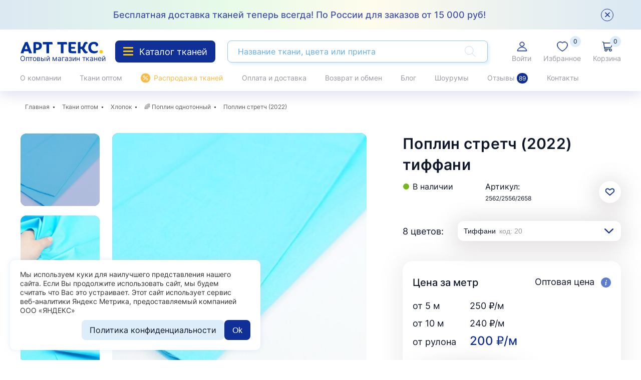

--- FILE ---
content_type: text/html; charset=UTF-8
request_url: https://art-texx.ru/catalog/poplin/poplin-stretc-2022-tiffani.html
body_size: 56049
content:
<!DOCTYPE html>
<html lang="ru">


<head>
    <meta charset="utf-8">
    <meta http-equiv="X-UA-Compatible" content="IE=edge">
    <title>Поплин стретч  (2022) тиффани от 200 ₽/м — купить в магазине «Арт-Текс»</title>

    <meta name="theme-color" content="">
    <meta name="viewport" content="width=device-width, user-scalable=no, initial-scale=1.0, maximum-scale=1.0, minimum-scale=1.0">
    <link rel="shortcut icon" href="/favicon.svg" type="image/svg">
    <!--link rel="apple-touch-icon" href="/img/favicons/apple-touch-icon.png">
    <link rel="apple-touch-icon" sizes="57x57" href="/img/favicons/apple-touch-icon-57x57.png">
    <link rel="apple-touch-icon" sizes="72x72" href="/img/favicons/apple-touch-icon-72x72.png">
    <link rel="apple-touch-icon" sizes="76x76" href="/img/favicons/apple-touch-icon-76x76.png">
    <link rel="apple-touch-icon" sizes="114x114" href="/img/favicons/apple-touch-icon-114x114.png">
    <link rel="apple-touch-icon" sizes="120x120" href="/img/favicons/apple-touch-icon-120x120.png">
    <link rel="apple-touch-icon" sizes="144x144" href="/img/favicons/apple-touch-icon-144x144.png">
    <link rel="apple-touch-icon" sizes="152x152" href="/img/favicons/apple-touch-icon-152x152.png">
    <link rel="apple-touch-icon" sizes="180x180" href="/img/favicons/apple-touch-icon-180x180.png"-->
    <link rel="preload" href="/fonts/icons.woff2" as="font" type="font/woff2" crossorigin>
    <link rel="preload" href="/fonts/ProximaNova-Bold.woff2" as="font" type="font/woff2" crossorigin>
    <link rel="preload" href="/fonts/ProximaNova-Semibold.woff2" as="font" type="font/woff2" crossorigin>
    <link rel="preload" href="/fonts/ProximaNova-Light.woff2" as="font" type="font/woff2" crossorigin>
    <link rel="preload" href="/fonts/ProximaNova-Regular.woff2" as="font" type="font/woff2" crossorigin>

    
    <meta name="description" content="Поплин стретч  (2022) тиффани по оптовым ценам ⚡ от 200 ₽/м. ✅ Товар в наличии. Цвета — 8. Метраж рулона — 25. Ширина — 147. 📌Заказать бесплатные образцы.">
<meta name="google-site-verification" content="smlZdomRFzbcSn3zQACkBY61iMBeDK-tNpFqHcnoYEs">
<meta name="yandex-verification" content="5cdd31cf87c4cae3">
<meta name="csrf-param" content="_csrf">
<meta name="csrf-token" content="2etwNVU3z0pOz4xJ47ZRCjnu-uKd3hcJ5GkN6LNakkm7vQZtbW-8ISGpvyiO9QFuXr3P1MnnZUy3G0qg3QrYJw==">

<link href="https://art-texx.ru/catalog/poplin/poplin-stretc-2022-tiffani.html" rel="canonical">
<link href="/styles/libs.min.css?v=1654005772" rel="stylesheet">
<link href="/styles/main.min.css?v=1762861221" rel="stylesheet">
<link href="/styles/style.css?v=1740661318" rel="stylesheet">
<link href="/styles/cart-style.css?v=1654005772" rel="stylesheet">
<link href="/styles/style-new.css?v=1764243737" rel="stylesheet">
<link href="/styles/new.css?v=1725344656" rel="stylesheet">
<link href="/ext/extended.css?v=1765369267" rel="stylesheet"><!-- JivoSite -->
<script>
setTimeout(function() {
const scriptJivo = document.createElement('script');
scriptJivo.src = "https://code.jivosite.com/widget/GCUZLpGsoA";
document.head.append(scriptJivo);
}, 5000)
</script>

<script type="application/ld+json">{
    "@context": "https://schema.org",
    "@type": "Product",
    "name": "Поплин стретч  (2022)",
    "url": "https://art-texx.ru/catalog/poplin/poplin-stretc-2022-tiffani.html",
    "identifier": "2562/2556/2658",
    "description": "Поплин стретч  (2022) тиффани по оптовым ценам ⚡ от 200 ₽/м. ✅ Товар в наличии. Цвета — 8. Метраж рулона — 25. Ширина — 147. 📌Заказать бесплатные образцы.",
    "color": "Тиффани",
    "material": "Хлопок",
    "pattern": "Однотонный",
    "countryOfOrigin": "Китай ",
    "image": [
        "https://art-texx.ru/content/catalog/8c18a0bf86c08ce2bce1dc48f0bf78cf.jpg",
        "https://art-texx.ru/content/catalog/77b411c871abbbecb3e3689877ed304f.jpg",
        "https://art-texx.ru/content/catalog/af0b997610f293467e38a20f53a131b9.jpg"
    ],
    "brand": {
        "@type": "Brand",
        "name": "Арт-Текс"
    },
    "AggregateRating": {
        "@type": "AggregateRating",
        "bestRating": "5",
        "ratingCount": "40",
        "ratingValue": 4.9800000000000004
    },
    "offers": {
        "@type": "AggregateOffer",
        "lowPrice": 200,
        "highPrice": 250,
        "priceCurrency": "RUB",
        "offerCount": "3",
        "offers": [
            {
                "@type": "Offer",
                "availability": "https://schema.org/InStock",
                "name": "Оптовая цена от рулона",
                "price": 200,
                "priceCurrency": "RUB"
            },
            {
                "@type": "Offer",
                "availability": "https://schema.org/InStock",
                "name": "Цена от 10 метров",
                "price": 240,
                "priceCurrency": "RUB"
            },
            {
                "@type": "Offer",
                "availability": "https://schema.org/InStock",
                "name": "Цена от 5 метров",
                "price": 250,
                "priceCurrency": "RUB"
            }
        ]
    }
}</script>
<script type="application/ld+json">{
    "@context": "https://schema.org",
    "@type": "FAQPage",
    "name": "Вопросы о ткани и условиях сотрудничества",
    "mainEntity": [
        {
            "@type": "Question",
            "name": "Какой состав у ткани Поплин стретч  (2022)?",
            "acceptedAnswer": {
                "@type": "Answer",
                "text": "97 % хлопок 3 % спандекс",
                "author": {
                    "@type": "Organization",
                    "name": "Арт-Текс"
                }
            }
        },
        {
            "@type": "Question",
            "name": "Какая плотность у ткани Поплин стретч  (2022)?",
            "acceptedAnswer": {
                "@type": "Answer",
                "text": "112 гр/м2",
                "author": {
                    "@type": "Organization",
                    "name": "Арт-Текс"
                }
            }
        },
        {
            "@type": "Question",
            "name": "Какая ширина рулона?",
            "acceptedAnswer": {
                "@type": "Answer",
                "text": "147",
                "author": {
                    "@type": "Organization",
                    "name": "Арт-Текс"
                }
            }
        },
        {
            "@type": "Question",
            "name": "Какая скидка действует на ткани «Арт-Текс»?",
            "acceptedAnswer": {
                "@type": "Answer",
                "text": "В интернет-магазине действуют дополнительные скидки на крупнооптовые заказы=&gt;2% — от 100 000 ₽, 3% от 500 000 ₽. Если вы оформляете заказ более чем на 500 метров ткани, мы предложим вам индивидуальную скидку.",
                "author": {
                    "@type": "Organization",
                    "name": "Арт-Текс"
                }
            }
        }
    ]
}</script>
<meta property="og:type" content="product">
<meta property="og:title" content="Поплин стретч  (2022)">
<meta property="og:url" content="https://art-texx.ru/catalog/poplin/poplin-stretc-2022-tiffani.html">
<meta property="og:image" content="https://art-texx.ru/content/catalog/thumb_card_8c18a0bf86c08ce2bce1dc48f0bf78cf.jpg"> 
<meta property="og:description" content="Поплин стретч  (2022) тиффани по оптовым ценам ⚡ от 200 ₽/м. ✅ Товар в наличии. Цвета — 8. Метраж рулона — 25. Ширина — 147. 📌Заказать бесплатные образцы.">
<meta property="product:price.amount" content="200.1"> 
<meta property="product:price.currency" content="RUB">

<script type="application/ld+json">{
    "@context": "https://schema.org",
    "@type": "BreadcrumbList",
    "itemListElement": [
        {
            "@type": "ListItem",
            "position": 1,
            "item": {
                "@type": "WebPage",
                "@id": "https://art-texx.ru/",
                "name": "Главная"
            }
        },
        {
            "@type": "ListItem",
            "position": 2,
            "item": {
                "@type": "WebPage",
                "@id": "https://art-texx.ru/catalog/",
                "name": "Ткани оптом"
            }
        },
        {
            "@type": "ListItem",
            "position": 3,
            "item": {
                "@type": "WebPage",
                "@id": "https://art-texx.ru/catalog/cotton-2/",
                "name": "Хлопок"
            }
        },
        {
            "@type": "ListItem",
            "position": 4,
            "item": {
                "@type": "WebPage",
                "@id": "https://art-texx.ru/catalog/poplin/",
                "name": "🌈 Поплин однотонный"
            }
        }
    ]
}</script>	
	<meta name="google-site-verification" content="lzDI3W25pbKDdntqwxpsyhFd4wB9CFO5wctzf471-FA" />

    <!-- catalog/catalog/product -->
	
	
	<script async type="text/javascript" src="https://analytics.alloka.ru/script/c1ebe8cdaafd594b" ></script>

    
</head>
<body class="is-header-new ">
<!-- custom html -->
<!-- Yandex.Metrika counter -->
<script>
function loadScriptPromise(url) {
    return new Promise(function(resolve, reject) {
        var head = document.getElementsByTagName('head')[0]
        var script = document.createElement('script')
        script.type = 'text/javascript'
        script.addEventListener('load', function() {
            resolve(script)
        })
        script.src = url
        head.appendChild(script)
    })
}

function getMetrika() {

    (function(m, e, t, r, i, k, a) {
        m[i] = m[i] || function() {
            (m[i].a = m[i].a || []).push(arguments)
        };
        m[i].l = 1 * new Date();
        k = e.createElement(t), a = e.getElementsByTagName(t)[0], k.async = 1, k.src = r, a.parentNode.insertBefore(k, a)
    })(window, document, "script", "https://mc.yandex.ru/metrika/tag.js", "ym");

    ym(51731816, "init", {
        clickmap: true,
        trackLinks: true,
        accurateTrackBounce: true,
        webvisor: true,
        ecommerce: "dataLayer"
    });
}

if (typeof navigator.userAgent !== "undefined") {
    if (navigator.userAgent.indexOf('Lighthouse') < 0) {
        getMetrika();
    }
} else {
    getMetrika();
}
</script>
<noscript>
    <div>
        <img src="https://mc.yandex.ru/watch/51731816" style="position:absolute; left:-9999px;" alt="" />
    </div>
</noscript>
<!-- /Yandex.Metrika counter -->
<!-- Google tag (gtag.js) -->
<script async src="https://www.googletagmanager.com/gtag/js?id=G-20YCJRBN1M"></script>
<script>
window.dataLayer = window.dataLayer || [];

function gtag() { dataLayer.push(arguments); }
gtag('js', new Date());

gtag('config', 'G-20YCJRBN1M');
</script>
<script type="text/javascript">
setTimeout("ym(51731816,'reachGoal','time_left');", 1500000);
</script>
<!-- Top.Mail.Ru counter -->
<script type="text/javascript">
var _tmr = window._tmr || (window._tmr = []);
_tmr.push({ id: "3417927", type: "pageView", start: (new Date()).getTime() });
(function(d, w, id) {
    if (d.getElementById(id)) return;
    var ts = d.createElement("script");
    ts.type = "text/javascript";
    ts.async = true;
    ts.id = id;
    ts.src = "https://top-fwz1.mail.ru/js/code.js";
    var f = function() { var s = d.getElementsByTagName("script")[0];
        s.parentNode.insertBefore(ts, s); };
    if (w.opera == "[object Opera]") { d.addEventListener("DOMContentLoaded", f, false); } else { f(); }
})(document, window, "tmr-code");
</script>
<noscript>
    <div><img src="https://top-fwz1.mail.ru/counter?id=3417927;js=na" style="position:absolute;left:-9999px;" alt="Top.Mail.Ru" /></div>
</noscript>
<!-- /Top.Mail.Ru counter --><div class="wrapper">

            
<header class="header-new">

    

            <div class="info-box active" style="display: block;">
            <div class="container info-box__inner">
                <a href="/aktsiya-teplaya-osen-dostavka-po-rossii/">Бесплатная доставка тканей теперь всегда! По России для заказов от  15 000 руб!</a>
                <button class="info-box__close js-info-box-close js-promo-close" type="button">
                    <svg width="10" height="10" aria-hidden="true">
                        <use xlink:href="/img/sprite.svg#close"></use>
                    </svg>
                </button>
            </div>
        </div>
    
     
    
    <div class="header-new__box">
        <div class="header-new-top">
            <div class="container header-new-top__inner">
                                    <a class="header-logo" href="/">
                        <img src="/img/logo.svg" alt="Арт Текс" width="169" height="26">
                        <span>Оптовый магазин тканей</span>
                    </a>
                
                <a class="menu-toggle" href="#main-menu"><span class="menu-icon"></span>Каталог тканей</a>
                <form class="search-form" action="/search/">
                    <input value="" class="search-control js-h-search-input" type="search" name="q" placeholder="Название ткани, цвета или принта">
                    <button class="btn-search" type="submit">
                        <svg width="28" height="28" aria-hidden="true">
                            <use xlink:href="/img/sprite.svg#search"></use>
                        </svg>
                        <span>Найти</span>
                    </button>
                </form>
                <div class="user-menu">

                                            <a class="user-menu__link header-login js-modal" data-modal-name="#login-modal" href="/account/login/#login-modal">
                            <svg width="24" height="24" aria-hidden="true">
                                <use xlink:href="/img/sprite.svg#accaunt"></use>
                            </svg>
                            <span>Войти</span>
                        </a>
                    

                    
                    <a href="/wishlist/" class="user-menu__link">
                        <svg width="24" height="24" aria-hidden="true">
                            <use xlink:href="/img/sprite.svg#heart"></use>
                        </svg>
                        <span>Избранное</span>
                        <span class="num js-header-favorite__quantity">0</span>
                    </a>

                    
<a href="/cart/" class="user-menu__link js_top_cart">
    <svg width="24" height="24" aria-hidden="true">
        <use xlink:href="/img/sprite.svg#cart"></use>
    </svg>
    <span>Корзина</span>
    <span class="num">0</span>
</a>


                </div>
            </div>
        </div>
    </div>

    

    <div class="header-new-bottom">
        <div class="container">
            <ul class="header-menu">
                
                                            <li><a href="/about/">О компании</a></li>
                    
                    
                
                                            <li><a href="/catalog/">Ткани оптом</a></li>
                    
                                            <li class="header-menu__sale"><a href="/catalog/sale/">Распродажа тканей</a></li>
                    
                
                                            <li><a href="/payment-and-shipping/">Оплата и доставка</a></li>
                    
                    
                
                                            <li><a href="/returns-and-exchanges/">Возврат и обмен</a></li>
                    
                    
                
                                            <li><a href="/blog/">Блог</a></li>
                    
                    
                
                                            <li><a href="/showrooms/">Шоурумы</a></li>
                    
                    
                
                                                <li><a href="/reviews/">Отзывы <span>89</span></a></li>
                    
                    
                
                                            <li><a href="/contacts/">Контакты</a></li>
                    
                    
                            </ul>
        </div>
    </div>

    <div class="main-menu" id="main-menu-mobile">
    <div class="main-menu__inner">
        <div class="main-menu__bg-wrapper">
            <div class="main-menu__sections">
                <div class="main-menu__link-wrapper">
                    <a href="/catalog/new/">Новинки</a>
                    <span class="main-menu__label main-menu__label--blue">NEW</span>
                </div>
                <a href="/catalog/sale/">Скидки %</a>
                <a href="/catalog/hit/">Хиты ★</a>
            </div>
            <div class="main-menu__categories-title">
                КАТАЛОГ ТКАНЕЙ
            </div>
            <div class="main-menu__categories">
                <div class="main-menu__categories-tabs">

                    <a href="#menu-name">Вид ткани</a>
                    <a href="#menu-сolor">По цвету</a>
                    <a href="#menu-prints">По принтам</a>
                                            <a href="#po-primeneniu">По применению</a>
                                        <a href="#menu-country">По стране-производителю</a>
                    <a href="#menu-season">По сезону</a>
                </div>

                <div class="main-menu__categories-box navbar-right" id="menu-name">
                    <div class="main-menu__categories-back js-menu-back">
                        <i class="icon icon-navigate-up-arrow"></i>
                        НАЗАД
                    </div>
                    <div class="main-menu__categories-name">
                        По названию
                    </div>
                    <ul>

                        
                            <li class="category-menu-mob ">
                                <a class="category-menu-link-item" href="/catalog/barbi/">
                                    <div class="category-menu-name">Барби</div>&nbsp;<span class="category-quantity">
                                                6 </span>
                                </a>
                                <button class="button-mob-sub" type="button">
                                    <i class="icon icon-navigate-up-arrow"></i>
                                </button>
                                                                    <ul>
                                                                                    <li class="">
                                                <a class="category-menu-link-item" href="/catalog/barbi-print-2/">
                                                    <span class="category-menu-name">Принт</span>&nbsp;
                                                    <span class="num category-quantity">2</span>
                                                </a>
                                            </li>
                                                                            </ul>
                                                            </li>
                        
                            <li class="category-menu-mob ">
                                <a class="category-menu-link-item" href="/catalog/velvet/">
                                    <div class="category-menu-name">Вельвет</div>&nbsp;<span class="category-quantity">
                                                44 </span>
                                </a>
                                <button class="button-mob-sub" type="button">
                                    <i class="icon icon-navigate-up-arrow"></i>
                                </button>
                                                                    <ul>
                                                                                    <li class="">
                                                <a class="category-menu-link-item" href="/catalog/krupnyj-rubcik/">
                                                    <span class="category-menu-name">Крупный рубчик</span>&nbsp;
                                                    <span class="num category-quantity">12</span>
                                                </a>
                                            </li>
                                                                                    <li class="">
                                                <a class="category-menu-link-item" href="/catalog/melkij-rubcik/">
                                                    <span class="category-menu-name">Мелкий рубчик</span>&nbsp;
                                                    <span class="num category-quantity">12</span>
                                                </a>
                                            </li>
                                                                                    <li class="">
                                                <a class="category-menu-link-item" href="/catalog/velvet-print/">
                                                    <span class="category-menu-name">Принт</span>&nbsp;
                                                    <span class="num category-quantity">20</span>
                                                </a>
                                            </li>
                                                                            </ul>
                                                            </li>
                        
                            <li class="category-menu-mob ">
                                <a class="category-menu-link-item" href="/catalog/velour/">
                                    <div class="category-menu-name">Велюр</div>&nbsp;<span class="category-quantity">
                                                0 </span>
                                </a>
                                <button class="button-mob-sub" type="button">
                                    <i class="icon icon-navigate-up-arrow"></i>
                                </button>
                                                            </li>
                        
                            <li class="category-menu-mob ">
                                <a class="category-menu-link-item" href="/catalog/gabardin/">
                                    <div class="category-menu-name">Габардин</div>&nbsp;<span class="category-quantity">
                                                23 </span>
                                </a>
                                <button class="button-mob-sub" type="button">
                                    <i class="icon icon-navigate-up-arrow"></i>
                                </button>
                                                            </li>
                        
                            <li class="category-menu-mob ">
                                <a class="category-menu-link-item" href="/catalog/jeans/">
                                    <div class="category-menu-name">Джинс</div>&nbsp;<span class="category-quantity">
                                                0 </span>
                                </a>
                                <button class="button-mob-sub" type="button">
                                    <i class="icon icon-navigate-up-arrow"></i>
                                </button>
                                                                    <ul>
                                                                            </ul>
                                                            </li>
                        
                            <li class="category-menu-mob ">
                                <a class="category-menu-link-item" href="/catalog/jaccard/">
                                    <div class="category-menu-name">Жаккард</div>&nbsp;<span class="category-quantity">
                                                41 </span>
                                </a>
                                <button class="button-mob-sub" type="button">
                                    <i class="icon icon-navigate-up-arrow"></i>
                                </button>
                                                                    <ul>
                                                                                    <li class="">
                                                <a class="category-menu-link-item" href="/catalog/platelnyj-2/">
                                                    <span class="category-menu-name">Плательный</span>&nbsp;
                                                    <span class="num category-quantity">1</span>
                                                </a>
                                            </li>
                                                                                    <li class="">
                                                <a class="category-menu-link-item" href="/catalog/podkladocnyj/">
                                                    <span class="category-menu-name">Подкладочный</span>&nbsp;
                                                    <span class="num category-quantity">14</span>
                                                </a>
                                            </li>
                                                                                    <li class="">
                                                <a class="category-menu-link-item" href="/catalog/trikotaz/">
                                                    <span class="category-menu-name">Трикотаж</span>&nbsp;
                                                    <span class="num category-quantity">2</span>
                                                </a>
                                            </li>
                                                                                    <li class="">
                                                <a class="category-menu-link-item" href="/catalog/jaccard-print/">
                                                    <span class="category-menu-name">Принт</span>&nbsp;
                                                    <span class="num category-quantity">29</span>
                                                </a>
                                            </li>
                                                                            </ul>
                                                            </li>
                        
                            <li class="category-menu-mob ">
                                <a class="category-menu-link-item" href="/catalog/suede/">
                                    <div class="category-menu-name">Замша</div>&nbsp;<span class="category-quantity">
                                                6 </span>
                                </a>
                                <button class="button-mob-sub" type="button">
                                    <i class="icon icon-navigate-up-arrow"></i>
                                </button>
                                                            </li>
                        
                            <li class="category-menu-mob ">
                                <a class="category-menu-link-item" href="/catalog/ecoleather/">
                                    <div class="category-menu-name">Кожа искусственная</div>&nbsp;<span class="category-quantity">
                                                21 </span>
                                </a>
                                <button class="button-mob-sub" type="button">
                                    <i class="icon icon-navigate-up-arrow"></i>
                                </button>
                                                                    <ul>
                                                                                    <li class="">
                                                <a class="category-menu-link-item" href="/catalog/perforated/">
                                                    <span class="category-menu-name">C перфорацией</span>&nbsp;
                                                    <span class="num category-quantity">1</span>
                                                </a>
                                            </li>
                                                                                    <li class="">
                                                <a class="category-menu-link-item" href="/catalog/glancevaa/">
                                                    <span class="category-menu-name">Глянцевая</span>&nbsp;
                                                    <span class="num category-quantity">12</span>
                                                </a>
                                            </li>
                                                                                    <li class="">
                                                <a class="category-menu-link-item" href="/catalog/koza-matovaa/">
                                                    <span class="category-menu-name">Кожа матовая</span>&nbsp;
                                                    <span class="num category-quantity">2</span>
                                                </a>
                                            </li>
                                                                                    <li class="">
                                                <a class="category-menu-link-item" href="/catalog/leather-pearl/">
                                                    <span class="category-menu-name">Кожа перламутровая</span>&nbsp;
                                                    <span class="num category-quantity">1</span>
                                                </a>
                                            </li>
                                                                                    <li class="">
                                                <a class="category-menu-link-item" href="/catalog/shammy/">
                                                    <span class="category-menu-name">На замшевой основе</span>&nbsp;
                                                    <span class="num category-quantity">1</span>
                                                </a>
                                            </li>
                                                                                    <li class="">
                                                <a class="category-menu-link-item" href="/catalog/na-mehu/">
                                                    <span class="category-menu-name">На меху</span>&nbsp;
                                                    <span class="num category-quantity">1</span>
                                                </a>
                                            </li>
                                                                                    <li class="">
                                                <a class="category-menu-link-item" href="/catalog/na-flise/">
                                                    <span class="category-menu-name">На флисе</span>&nbsp;
                                                    <span class="num category-quantity">1</span>
                                                </a>
                                            </li>
                                                                                    <li class="">
                                                <a class="category-menu-link-item" href="/catalog/pod-reptiliu/">
                                                    <span class="category-menu-name">Под рептилию</span>&nbsp;
                                                    <span class="num category-quantity">3</span>
                                                </a>
                                            </li>
                                                                                    <li class="">
                                                <a class="category-menu-link-item" href="/catalog/knitted-base/">
                                                    <span class="category-menu-name">Трикотажная основа</span>&nbsp;
                                                    <span class="num category-quantity">13</span>
                                                </a>
                                            </li>
                                                                            </ul>
                                                            </li>
                        
                            <li class="category-menu-mob ">
                                <a class="category-menu-link-item" href="/catalog/suiting/">
                                    <div class="category-menu-name">Костюмные ткани</div>&nbsp;<span class="category-quantity">
                                                129 </span>
                                </a>
                                <button class="button-mob-sub" type="button">
                                    <i class="icon icon-navigate-up-arrow"></i>
                                </button>
                                                                    <ul>
                                                                                    <li class="">
                                                <a class="category-menu-link-item" href="/catalog/jacquard/">
                                                    <span class="category-menu-name">Жаккард</span>&nbsp;
                                                    <span class="num category-quantity">7</span>
                                                </a>
                                            </li>
                                                                                    <li class="">
                                                <a class="category-menu-link-item" href="/catalog/solid-2/">
                                                    <span class="category-menu-name">Однотонные</span>&nbsp;
                                                    <span class="num category-quantity">72</span>
                                                </a>
                                            </li>
                                                                                    <li class="">
                                                <a class="category-menu-link-item" href="/catalog/pikacu/">
                                                    <span class="category-menu-name">Пикачу</span>&nbsp;
                                                    <span class="num category-quantity">8</span>
                                                </a>
                                            </li>
                                                                                    <li class="">
                                                <a class="category-menu-link-item" href="/catalog/print-3/">
                                                    <span class="category-menu-name">Принт</span>&nbsp;
                                                    <span class="num category-quantity">49</span>
                                                </a>
                                            </li>
                                                                            </ul>
                                                            </li>
                        
                            <li class="category-menu-mob ">
                                <a class="category-menu-link-item" href="/catalog/crep/">
                                    <div class="category-menu-name">Креп</div>&nbsp;<span class="category-quantity">
                                                39 </span>
                                </a>
                                <button class="button-mob-sub" type="button">
                                    <i class="icon icon-navigate-up-arrow"></i>
                                </button>
                                                            </li>
                        
                            <li class="category-menu-mob ">
                                <a class="category-menu-link-item" href="/catalog/lace/">
                                    <div class="category-menu-name">Кружево и гипюр</div>&nbsp;<span class="category-quantity">
                                                10 </span>
                                </a>
                                <button class="button-mob-sub" type="button">
                                    <i class="icon icon-navigate-up-arrow"></i>
                                </button>
                                                                    <ul>
                                                                                    <li class="">
                                                <a class="category-menu-link-item" href="/catalog/lace-strech/">
                                                    <span class="category-menu-name">Гипюр стретч</span>&nbsp;
                                                    <span class="num category-quantity">4</span>
                                                </a>
                                            </li>
                                                                                    <li class="">
                                                <a class="category-menu-link-item" href="/catalog/lace-4/">
                                                    <span class="category-menu-name">Кружево не стретч</span>&nbsp;
                                                    <span class="num category-quantity">4</span>
                                                </a>
                                            </li>
                                                                                    <li class="">
                                                <a class="category-menu-link-item" href="/catalog/lace-3/">
                                                    <span class="category-menu-name">Кружево флок</span>&nbsp;
                                                    <span class="num category-quantity">2</span>
                                                </a>
                                            </li>
                                                                            </ul>
                                                            </li>
                        
                            <li class="category-menu-mob ">
                                <a class="category-menu-link-item" href="/catalog/crash/">
                                    <div class="category-menu-name">Крэш (жатка, кринкл)</div>&nbsp;<span class="category-quantity">
                                                96 </span>
                                </a>
                                <button class="button-mob-sub" type="button">
                                    <i class="icon icon-navigate-up-arrow"></i>
                                </button>
                                                            </li>
                        
                            <li class="category-menu-mob ">
                                <a class="category-menu-link-item" href="/catalog/kupra/">
                                    <div class="category-menu-name">Купра (купро)</div>&nbsp;<span class="category-quantity">
                                                17 </span>
                                </a>
                                <button class="button-mob-sub" type="button">
                                    <i class="icon icon-navigate-up-arrow"></i>
                                </button>
                                                            </li>
                        
                            <li class="category-menu-mob ">
                                <a class="category-menu-link-item" href="/catalog/jackets/">
                                    <div class="category-menu-name">Курточные</div>&nbsp;<span class="category-quantity">
                                                25 </span>
                                </a>
                                <button class="button-mob-sub" type="button">
                                    <i class="icon icon-navigate-up-arrow"></i>
                                </button>
                                                                    <ul>
                                                                                    <li class="">
                                                <a class="category-menu-link-item" href="/catalog/rainwear/">
                                                    <span class="category-menu-name">Плащевка</span>&nbsp;
                                                    <span class="num category-quantity">25</span>
                                                </a>
                                            </li>
                                                                                    <li class="">
                                                <a class="category-menu-link-item" href="/catalog/print-6/">
                                                    <span class="category-menu-name">Принт</span>&nbsp;
                                                    <span class="num category-quantity">9</span>
                                                </a>
                                            </li>
                                                                                    <li class="">
                                                <a class="category-menu-link-item" href="/catalog/vodonepronicaemaa/">
                                                    <span class="category-menu-name">Водонепроницаемая</span>&nbsp;
                                                    <span class="num category-quantity">2</span>
                                                </a>
                                            </li>
                                                                            </ul>
                                                            </li>
                        
                            <li class="category-menu-mob ">
                                <a class="category-menu-link-item" href="/catalog/len/">
                                    <div class="category-menu-name">Лён</div>&nbsp;<span class="category-quantity">
                                                73 </span>
                                </a>
                                <button class="button-mob-sub" type="button">
                                    <i class="icon icon-navigate-up-arrow"></i>
                                </button>
                                                                    <ul>
                                                                                    <li class="">
                                                <a class="category-menu-link-item" href="/catalog/viskoznyj/">
                                                    <span class="category-menu-name">Вискозный</span>&nbsp;
                                                    <span class="num category-quantity">26</span>
                                                </a>
                                            </li>
                                                                                    <li class="">
                                                <a class="category-menu-link-item" href="/catalog/linen-embroidery/">
                                                    <span class="category-menu-name">Вышивка</span>&nbsp;
                                                    <span class="num category-quantity">3</span>
                                                </a>
                                            </li>
                                                                                    <li class="">
                                                <a class="category-menu-link-item" href="/catalog/ne-stretc/">
                                                    <span class="category-menu-name">Не стретч</span>&nbsp;
                                                    <span class="num category-quantity">54</span>
                                                </a>
                                            </li>
                                                                                    <li class="">
                                                <a class="category-menu-link-item" href="/catalog/linen/">
                                                    <span class="category-menu-name">Однотонный</span>&nbsp;
                                                    <span class="num category-quantity">17</span>
                                                </a>
                                            </li>
                                                                                    <li class="">
                                                <a class="category-menu-link-item" href="/catalog/linen-print/">
                                                    <span class="category-menu-name">Принт</span>&nbsp;
                                                    <span class="num category-quantity">3</span>
                                                </a>
                                            </li>
                                                                                    <li class="">
                                                <a class="category-menu-link-item" href="/catalog/slab/">
                                                    <span class="category-menu-name">Слаб</span>&nbsp;
                                                    <span class="num category-quantity">9</span>
                                                </a>
                                            </li>
                                                                                    <li class="">
                                                <a class="category-menu-link-item" href="/catalog/smesovyj/">
                                                    <span class="category-menu-name">Смесовый</span>&nbsp;
                                                    <span class="num category-quantity">37</span>
                                                </a>
                                            </li>
                                                                                    <li class="">
                                                <a class="category-menu-link-item" href="/catalog/stretc/">
                                                    <span class="category-menu-name">Стретч</span>&nbsp;
                                                    <span class="num category-quantity">7</span>
                                                </a>
                                            </li>
                                                                            </ul>
                                                            </li>
                        
                            <li class="category-menu-mob ">
                                <a class="category-menu-link-item" href="/catalog/muslin/">
                                    <div class="category-menu-name">Муслин</div>&nbsp;<span class="category-quantity">
                                                36 </span>
                                </a>
                                <button class="button-mob-sub" type="button">
                                    <i class="icon icon-navigate-up-arrow"></i>
                                </button>
                                                                    <ul>
                                                                                    <li class="">
                                                <a class="category-menu-link-item" href="/catalog/muslin-dvuhslojnyj/">
                                                    <span class="category-menu-name">Двухслойный</span>&nbsp;
                                                    <span class="num category-quantity">22</span>
                                                </a>
                                            </li>
                                                                                    <li class="">
                                                <a class="category-menu-link-item" href="/catalog/muslin-print/">
                                                    <span class="category-menu-name">Принт</span>&nbsp;
                                                    <span class="num category-quantity">14</span>
                                                </a>
                                            </li>
                                                                            </ul>
                                                            </li>
                        
                            <li class="category-menu-mob ">
                                <a class="category-menu-link-item" href="/catalog/sequins/">
                                    <div class="category-menu-name">Пайетки</div>&nbsp;<span class="category-quantity">
                                                23 </span>
                                </a>
                                <button class="button-mob-sub" type="button">
                                    <i class="icon icon-navigate-up-arrow"></i>
                                </button>
                                                                    <ul>
                                                                                    <li class="">
                                                <a class="category-menu-link-item" href="/catalog/pajetki-getsbi/">
                                                    <span class="category-menu-name">«Гэтсби»</span>&nbsp;
                                                    <span class="num category-quantity">3</span>
                                                </a>
                                            </li>
                                                                                    <li class="">
                                                <a class="category-menu-link-item" href="/catalog/pajetki-na-trikotaznoj-osnove/">
                                                    <span class="category-menu-name">На трикотажной основе</span>&nbsp;
                                                    <span class="num category-quantity">17</span>
                                                </a>
                                            </li>
                                                                                    <li class="">
                                                <a class="category-menu-link-item" href="/catalog/solid-3/">
                                                    <span class="category-menu-name">Однотонные</span>&nbsp;
                                                    <span class="num category-quantity">23</span>
                                                </a>
                                            </li>
                                                                            </ul>
                                                            </li>
                        
                            <li class="category-menu-mob ">
                                <a class="category-menu-link-item" href="/catalog/overcoat-fabric/">
                                    <div class="category-menu-name">Пальтовые ткани</div>&nbsp;<span class="category-quantity">
                                                3 </span>
                                </a>
                                <button class="button-mob-sub" type="button">
                                    <i class="icon icon-navigate-up-arrow"></i>
                                </button>
                                                                    <ul>
                                                                                    <li class="">
                                                <a class="category-menu-link-item" href="/catalog/cashmere/">
                                                    <span class="category-menu-name">Кашемир</span>&nbsp;
                                                    <span class="num category-quantity">3</span>
                                                </a>
                                            </li>
                                                                            </ul>
                                                            </li>
                        
                            <li class="category-menu-mob ">
                                <a class="category-menu-link-item" href="/catalog/dress-fabric/">
                                    <div class="category-menu-name">Плательные ткани</div>&nbsp;<span class="category-quantity">
                                                45 </span>
                                </a>
                                <button class="button-mob-sub" type="button">
                                    <i class="icon icon-navigate-up-arrow"></i>
                                </button>
                                                                    <ul>
                                                                                    <li class="">
                                                <a class="category-menu-link-item" href="/catalog/viscose/">
                                                    <span class="category-menu-name">Вискоза</span>&nbsp;
                                                    <span class="num category-quantity">8</span>
                                                </a>
                                            </li>
                                                                                    <li class="">
                                                <a class="category-menu-link-item" href="/catalog/krep-2/">
                                                    <span class="category-menu-name">Креп</span>&nbsp;
                                                    <span class="num category-quantity">38</span>
                                                </a>
                                            </li>
                                                                                    <li class="">
                                                <a class="category-menu-link-item" href="/catalog/mango/">
                                                    <span class="category-menu-name">Манго</span>&nbsp;
                                                    <span class="num category-quantity">11</span>
                                                </a>
                                            </li>
                                                                                    <li class="">
                                                <a class="category-menu-link-item" href="/catalog/dress-fabric-print/">
                                                    <span class="category-menu-name">Принт</span>&nbsp;
                                                    <span class="num category-quantity">3</span>
                                                </a>
                                            </li>
                                                                                    <li class="">
                                                <a class="category-menu-link-item" href="/catalog/supersoft/">
                                                    <span class="category-menu-name">Супер Софт однотонный</span>&nbsp;
                                                    <span class="num category-quantity">4</span>
                                                </a>
                                            </li>
                                                                                    <li class="">
                                                <a class="category-menu-link-item" href="/catalog/abajnye/">
                                                    <span class="category-menu-name">Абайные</span>&nbsp;
                                                    <span class="num category-quantity">1</span>
                                                </a>
                                            </li>
                                                                            </ul>
                                                            </li>
                        
                            <li class="category-menu-mob ">
                                <a class="category-menu-link-item" href="/catalog/lining/">
                                    <div class="category-menu-name">Подкладка</div>&nbsp;<span class="category-quantity">
                                                47 </span>
                                </a>
                                <button class="button-mob-sub" type="button">
                                    <i class="icon icon-navigate-up-arrow"></i>
                                </button>
                                                                    <ul>
                                                                                    <li class="">
                                                <a class="category-menu-link-item" href="/catalog/jacquard-2/">
                                                    <span class="category-menu-name">Жаккард</span>&nbsp;
                                                    <span class="num category-quantity">14</span>
                                                </a>
                                            </li>
                                                                                    <li class="">
                                                <a class="category-menu-link-item" href="/catalog/solid-4/">
                                                    <span class="category-menu-name">Трикотажная однотонная</span>&nbsp;
                                                    <span class="num category-quantity">32</span>
                                                </a>
                                            </li>
                                                                                    <li class="">
                                                <a class="category-menu-link-item" href="/catalog/insulated/">
                                                    <span class="category-menu-name">Утепленная</span>&nbsp;
                                                    <span class="num category-quantity">1</span>
                                                </a>
                                            </li>
                                                                                    <li class="">
                                                <a class="category-menu-link-item" href="/catalog/poliviskoza/">
                                                    <span class="category-menu-name">Поливискоза</span>&nbsp;
                                                    <span class="num category-quantity">42</span>
                                                </a>
                                            </li>
                                                                                    <li class="">
                                                <a class="category-menu-link-item" href="/catalog/lining-print-2/">
                                                    <span class="category-menu-name">Принт</span>&nbsp;
                                                    <span class="num category-quantity">11</span>
                                                </a>
                                            </li>
                                                                            </ul>
                                                            </li>
                        
                            <li class="category-menu-mob ">
                                <a class="category-menu-link-item" href="/catalog/rubcik/">
                                    <div class="category-menu-name">Рубчик</div>&nbsp;<span class="category-quantity">
                                                19 </span>
                                </a>
                                <button class="button-mob-sub" type="button">
                                    <i class="icon icon-navigate-up-arrow"></i>
                                </button>
                                                                    <ul>
                                                                                    <li class="">
                                                <a class="category-menu-link-item" href="/catalog/trikotaz-2/">
                                                    <span class="category-menu-name">Трикотаж</span>&nbsp;
                                                    <span class="num category-quantity">19</span>
                                                </a>
                                            </li>
                                                                                    <li class="">
                                                <a class="category-menu-link-item" href="/catalog/velvet-2/">
                                                    <span class="category-menu-name">Вельвет</span>&nbsp;
                                                    <span class="num category-quantity">1</span>
                                                </a>
                                            </li>
                                                                            </ul>
                                                            </li>
                        
                            <li class="category-menu-mob ">
                                <a class="category-menu-link-item" href="/catalog/sateen/">
                                    <div class="category-menu-name">Сатин</div>&nbsp;<span class="category-quantity">
                                                217 </span>
                                </a>
                                <button class="button-mob-sub" type="button">
                                    <i class="icon icon-navigate-up-arrow"></i>
                                </button>
                                                                    <ul>
                                                                                    <li class="">
                                                <a class="category-menu-link-item" href="/catalog/wedding-sateen/">
                                                    <span class="category-menu-name">Свадебный</span>&nbsp;
                                                    <span class="num category-quantity">4</span>
                                                </a>
                                            </li>
                                                                                    <li class="">
                                                <a class="category-menu-link-item" href="/catalog/sateen-odnotonniy/">
                                                    <span class="category-menu-name">Однотонный</span>&nbsp;
                                                    <span class="num category-quantity">60</span>
                                                </a>
                                            </li>
                                                                                    <li class="">
                                                <a class="category-menu-link-item" href="/catalog/atlas-2/">
                                                    <span class="category-menu-name">Атлас</span>&nbsp;
                                                    <span class="num category-quantity">47</span>
                                                </a>
                                            </li>
                                                                                    <li class="">
                                                <a class="category-menu-link-item" href="/catalog/cph/">
                                                    <span class="category-menu-name">CPH</span>&nbsp;
                                                    <span class="num category-quantity">9</span>
                                                </a>
                                            </li>
                                                                                    <li class="">
                                                <a class="category-menu-link-item" href="/catalog/russkij-satin/">
                                                    <span class="category-menu-name">Русский сатин</span>&nbsp;
                                                    <span class="num category-quantity">22</span>
                                                </a>
                                            </li>
                                                                                    <li class="">
                                                <a class="category-menu-link-item" href="/catalog/plotnyj/">
                                                    <span class="category-menu-name">Плотный</span>&nbsp;
                                                    <span class="num category-quantity">30</span>
                                                </a>
                                            </li>
                                                                                    <li class="">
                                                <a class="category-menu-link-item" href="/catalog/dla-platev-i-odezdy/">
                                                    <span class="category-menu-name">Для платьев и одежды</span>&nbsp;
                                                    <span class="num category-quantity">116</span>
                                                </a>
                                            </li>
                                                                                    <li class="">
                                                <a class="category-menu-link-item" href="/catalog/kres-zatka/">
                                                    <span class="category-menu-name">Крэш (жатка)</span>&nbsp;
                                                    <span class="num category-quantity">30</span>
                                                </a>
                                            </li>
                                                                                    <li class="">
                                                <a class="category-menu-link-item" href="/catalog/podkladocnyj-satin/">
                                                    <span class="category-menu-name">Подкладочный сатин</span>&nbsp;
                                                    <span class="num category-quantity">34</span>
                                                </a>
                                            </li>
                                                                                    <li class="">
                                                <a class="category-menu-link-item" href="/catalog/stretc-3/">
                                                    <span class="category-menu-name">Стретч</span>&nbsp;
                                                    <span class="num category-quantity">26</span>
                                                </a>
                                            </li>
                                                                                    <li class="">
                                                <a class="category-menu-link-item" href="/catalog/matovyj/">
                                                    <span class="category-menu-name">Матовый</span>&nbsp;
                                                    <span class="num category-quantity">18</span>
                                                </a>
                                            </li>
                                                                                    <li class="">
                                                <a class="category-menu-link-item" href="/catalog/sateen-print/">
                                                    <span class="category-menu-name">Принт</span>&nbsp;
                                                    <span class="num category-quantity">31</span>
                                                </a>
                                            </li>
                                                                                    <li class="">
                                                <a class="category-menu-link-item" href="/catalog/krep/">
                                                    <span class="category-menu-name">Креп</span>&nbsp;
                                                    <span class="num category-quantity">30</span>
                                                </a>
                                            </li>
                                                                            </ul>
                                                            </li>
                        
                            <li class="category-menu-mob ">
                                <a class="category-menu-link-item" href="/catalog/mesh-fabric/">
                                    <div class="category-menu-name">Сеточки</div>&nbsp;<span class="category-quantity">
                                                45 </span>
                                </a>
                                <button class="button-mob-sub" type="button">
                                    <i class="icon icon-navigate-up-arrow"></i>
                                </button>
                                                                    <ul>
                                                                                    <li class="">
                                                <a class="category-menu-link-item" href="/catalog/korea/">
                                                    <span class="category-menu-name">Корея</span>&nbsp;
                                                    <span class="num category-quantity">9</span>
                                                </a>
                                            </li>
                                                                                    <li class="">
                                                <a class="category-menu-link-item" href="/catalog/kitaj/">
                                                    <span class="category-menu-name">Китай</span>&nbsp;
                                                    <span class="num category-quantity">3</span>
                                                </a>
                                            </li>
                                                                                    <li class="">
                                                <a class="category-menu-link-item" href="/catalog/simple/">
                                                    <span class="category-menu-name">Простая</span>&nbsp;
                                                    <span class="num category-quantity">32</span>
                                                </a>
                                            </li>
                                                                            </ul>
                                                            </li>
                        
                            <li class="category-menu-mob ">
                                <a class="category-menu-link-item" href="/catalog/stretch/">
                                    <div class="category-menu-name">Стретч</div>&nbsp;<span class="category-quantity">
                                                242 </span>
                                </a>
                                <button class="button-mob-sub" type="button">
                                    <i class="icon icon-navigate-up-arrow"></i>
                                </button>
                                                            </li>
                        
                            <li class="category-menu-mob ">
                                <a class="category-menu-link-item" href="/catalog/super-soft/">
                                    <div class="category-menu-name">Супер Софт</div>&nbsp;<span class="category-quantity">
                                                0 </span>
                                </a>
                                <button class="button-mob-sub" type="button">
                                    <i class="icon icon-navigate-up-arrow"></i>
                                </button>
                                                                    <ul>
                                                                            </ul>
                                                            </li>
                        
                            <li class="category-menu-mob ">
                                <a class="category-menu-link-item" href="/catalog/tvill/">
                                    <div class="category-menu-name">Твил</div>&nbsp;<span class="category-quantity">
                                                9 </span>
                                </a>
                                <button class="button-mob-sub" type="button">
                                    <i class="icon icon-navigate-up-arrow"></i>
                                </button>
                                                                    <ul>
                                                                                    <li class="">
                                                <a class="category-menu-link-item" href="/catalog/stapel/">
                                                    <span class="category-menu-name">Штапель</span>&nbsp;
                                                    <span class="num category-quantity">1</span>
                                                </a>
                                            </li>
                                                                                    <li class="">
                                                <a class="category-menu-link-item" href="/catalog/platelnyj/">
                                                    <span class="category-menu-name">Плательный</span>&nbsp;
                                                    <span class="num category-quantity">2</span>
                                                </a>
                                            </li>
                                                                                    <li class="">
                                                <a class="category-menu-link-item" href="/catalog/kostumnyj/">
                                                    <span class="category-menu-name">Костюмный</span>&nbsp;
                                                    <span class="num category-quantity">7</span>
                                                </a>
                                            </li>
                                                                            </ul>
                                                            </li>
                        
                            <li class="category-menu-mob ">
                                <a class="category-menu-link-item" href="/catalog/tvil/">
                                    <div class="category-menu-name">Твил</div>&nbsp;<span class="category-quantity">
                                                2 </span>
                                </a>
                                <button class="button-mob-sub" type="button">
                                    <i class="icon icon-navigate-up-arrow"></i>
                                </button>
                                                            </li>
                        
                            <li class="category-menu-mob ">
                                <a class="category-menu-link-item" href="/catalog/knit-wear/">
                                    <div class="category-menu-name">Трикотаж</div>&nbsp;<span class="category-quantity">
                                                217 </span>
                                </a>
                                <button class="button-mob-sub" type="button">
                                    <i class="icon icon-navigate-up-arrow"></i>
                                </button>
                                                                    <ul>
                                                                                    <li class="">
                                                <a class="category-menu-link-item" href="/catalog/angora/">
                                                    <span class="category-menu-name">Ангора</span>&nbsp;
                                                    <span class="num category-quantity">8</span>
                                                </a>
                                            </li>
                                                                                    <li class="">
                                                <a class="category-menu-link-item" href="/catalog/viscose-2/">
                                                    <span class="category-menu-name">Вискозный</span>&nbsp;
                                                    <span class="num category-quantity">22</span>
                                                </a>
                                            </li>
                                                                                    <li class="">
                                                <a class="category-menu-link-item" href="/catalog/knitted/">
                                                    <span class="category-menu-name">Вязаный</span>&nbsp;
                                                    <span class="num category-quantity">55</span>
                                                </a>
                                            </li>
                                                                                    <li class="">
                                                <a class="category-menu-link-item" href="/catalog/jersey/">
                                                    <span class="category-menu-name">Джерси</span>&nbsp;
                                                    <span class="num category-quantity">35</span>
                                                </a>
                                            </li>
                                                                                    <li class="">
                                                <a class="category-menu-link-item" href="/catalog/knitting-jackard/">
                                                    <span class="category-menu-name">Жаккард</span>&nbsp;
                                                    <span class="num category-quantity">40</span>
                                                </a>
                                            </li>
                                                                                    <li class="">
                                                <a class="category-menu-link-item" href="/catalog/kanadaelastan/">
                                                    <span class="category-menu-name">Канада/Эластан</span>&nbsp;
                                                    <span class="num category-quantity">5</span>
                                                </a>
                                            </li>
                                                                                    <li class="">
                                                <a class="category-menu-link-item" href="/catalog/lajkrakupalnik/">
                                                    <span class="category-menu-name">Лайкра(купальник)</span>&nbsp;
                                                    <span class="num category-quantity">2</span>
                                                </a>
                                            </li>
                                                                                    <li class="">
                                                <a class="category-menu-link-item" href="/catalog/trikotaz-polo/">
                                                    <span class="category-menu-name">Лакоста (пике) для поло</span>&nbsp;
                                                    <span class="num category-quantity">6</span>
                                                </a>
                                            </li>
                                                                                    <li class="">
                                                <a class="category-menu-link-item" href="/catalog/lapsa/">
                                                    <span class="category-menu-name">Лапша</span>&nbsp;
                                                    <span class="num category-quantity">25</span>
                                                </a>
                                            </li>
                                                                                    <li class="">
                                                <a class="category-menu-link-item" href="/catalog/slinky/">
                                                    <span class="category-menu-name">Масло</span>&nbsp;
                                                    <span class="num category-quantity">1</span>
                                                </a>
                                            </li>
                                                                                    <li class="">
                                                <a class="category-menu-link-item" href="/catalog/print-4/">
                                                    <span class="category-menu-name">Принт</span>&nbsp;
                                                    <span class="num category-quantity">10</span>
                                                </a>
                                            </li>
                                                                                    <li class="">
                                                <a class="category-menu-link-item" href="/catalog/ribana-kitajskaa/">
                                                    <span class="category-menu-name">Рибана китайская</span>&nbsp;
                                                    <span class="num category-quantity">1</span>
                                                </a>
                                            </li>
                                                                                    <li class="">
                                                <a class="category-menu-link-item" href="/catalog/rubcik-tr/">
                                                    <span class="category-menu-name">Трикотаж в рубчик</span>&nbsp;
                                                    <span class="num category-quantity">49</span>
                                                </a>
                                            </li>
                                                                                    <li class="">
                                                <a class="category-menu-link-item" href="/catalog/heat-insulated/">
                                                    <span class="category-menu-name">Утеплённый</span>&nbsp;
                                                    <span class="num category-quantity">3</span>
                                                </a>
                                            </li>
                                                                                    <li class="">
                                                <a class="category-menu-link-item" href="/catalog/korea-2/">
                                                    <span class="category-menu-name">Корея</span>&nbsp;
                                                    <span class="num category-quantity">4</span>
                                                </a>
                                            </li>
                                                                                    <li class="">
                                                <a class="category-menu-link-item" href="/catalog/sportivnyj/">
                                                    <span class="category-menu-name">Спортивный</span>&nbsp;
                                                    <span class="num category-quantity">20</span>
                                                </a>
                                            </li>
                                                                            </ul>
                                                            </li>
                        
                            <li class="category-menu-mob ">
                                <a class="category-menu-link-item" href="/catalog/futer/">
                                    <div class="category-menu-name">Футер</div>&nbsp;<span class="category-quantity">
                                                0 </span>
                                </a>
                                <button class="button-mob-sub" type="button">
                                    <i class="icon icon-navigate-up-arrow"></i>
                                </button>
                                                            </li>
                        
                            <li class="category-menu-mob ">
                                <a class="category-menu-link-item" href="/catalog/cotton-2/">
                                    <div class="category-menu-name">Хлопок</div>&nbsp;<span class="category-quantity">
                                                109 </span>
                                </a>
                                <button class="button-mob-sub" type="button">
                                    <i class="icon icon-navigate-up-arrow"></i>
                                </button>
                                                                    <ul>
                                                                                    <li class="">
                                                <a class="category-menu-link-item" href="/catalog/batiste/">
                                                    <span class="category-menu-name">Батист</span>&nbsp;
                                                    <span class="num category-quantity">11</span>
                                                </a>
                                            </li>
                                                                                    <li class="">
                                                <a class="category-menu-link-item" href="/catalog/zakkard/">
                                                    <span class="category-menu-name">Жаккард</span>&nbsp;
                                                    <span class="num category-quantity">9</span>
                                                </a>
                                            </li>
                                                                                    <li class="">
                                                <a class="category-menu-link-item" href="/catalog/coton/">
                                                    <span class="category-menu-name">Коттон</span>&nbsp;
                                                    <span class="num category-quantity">15</span>
                                                </a>
                                            </li>
                                                                                    <li class="">
                                                <a class="category-menu-link-item" href="/catalog/krapiva/">
                                                    <span class="category-menu-name">Крапива</span>&nbsp;
                                                    <span class="num category-quantity">9</span>
                                                </a>
                                            </li>
                                                                                    <li class="">
                                                <a class="category-menu-link-item" href="/catalog/kres/">
                                                    <span class="category-menu-name">Креш</span>&nbsp;
                                                    <span class="num category-quantity">5</span>
                                                </a>
                                            </li>
                                                                                    <li class="">
                                                <a class="category-menu-link-item" href="/catalog/ne-strejc/">
                                                    <span class="category-menu-name">Не стретч</span>&nbsp;
                                                    <span class="num category-quantity">13</span>
                                                </a>
                                            </li>
                                                                                    <li class="active">
                                                <a class="category-menu-link-item" href="/catalog/poplin/">
                                                    <span class="category-menu-name">Поплин однотонный</span>&nbsp;
                                                    <span class="num category-quantity">49</span>
                                                </a>
                                            </li>
                                                                                    <li class="">
                                                <a class="category-menu-link-item" href="/catalog/uragri/">
                                                    <span class="category-menu-name">Урагри</span>&nbsp;
                                                    <span class="num category-quantity">4</span>
                                                </a>
                                            </li>
                                                                                    <li class="">
                                                <a class="category-menu-link-item" href="/catalog/cotton-2-print-2/">
                                                    <span class="category-menu-name">Принт</span>&nbsp;
                                                    <span class="num category-quantity">16</span>
                                                </a>
                                            </li>
                                                                            </ul>
                                                            </li>
                        
                            <li class="category-menu-mob ">
                                <a class="category-menu-link-item" href="/catalog/chiffon/">
                                    <div class="category-menu-name">Шифон</div>&nbsp;<span class="category-quantity">
                                                50 </span>
                                </a>
                                <button class="button-mob-sub" type="button">
                                    <i class="icon icon-navigate-up-arrow"></i>
                                </button>
                                                                    <ul>
                                                                                    <li class="">
                                                <a class="category-menu-link-item" href="/catalog/crepe/">
                                                    <span class="category-menu-name">Креп-шифон</span>&nbsp;
                                                    <span class="num category-quantity">6</span>
                                                </a>
                                            </li>
                                                                                    <li class="">
                                                <a class="category-menu-link-item" href="/catalog/solid-5/">
                                                    <span class="category-menu-name">Однотонный мульти</span>&nbsp;
                                                    <span class="num category-quantity">3</span>
                                                </a>
                                            </li>
                                                                                    <li class="">
                                                <a class="category-menu-link-item" href="/catalog/organza/">
                                                    <span class="category-menu-name">Органза</span>&nbsp;
                                                    <span class="num category-quantity">28</span>
                                                </a>
                                            </li>
                                                                                    <li class="">
                                                <a class="category-menu-link-item" href="/catalog/print-7/">
                                                    <span class="category-menu-name">Принт</span>&nbsp;
                                                    <span class="num category-quantity">2</span>
                                                </a>
                                            </li>
                                                                                    <li class="">
                                                <a class="category-menu-link-item" href="/catalog/stretch-3/">
                                                    <span class="category-menu-name">Стретч однотонный</span>&nbsp;
                                                    <span class="num category-quantity">6</span>
                                                </a>
                                            </li>
                                                                                    <li class="">
                                                <a class="category-menu-link-item" href="/catalog/chiffon-uragri/">
                                                    <span class="category-menu-name">Урагри</span>&nbsp;
                                                    <span class="num category-quantity">5</span>
                                                </a>
                                            </li>
                                                                            </ul>
                                                            </li>
                        
                            <li class="category-menu-mob ">
                                <a class="category-menu-link-item" href="/catalog/staple/">
                                    <div class="category-menu-name">Штапель</div>&nbsp;<span class="category-quantity">
                                                45 </span>
                                </a>
                                <button class="button-mob-sub" type="button">
                                    <i class="icon icon-navigate-up-arrow"></i>
                                </button>
                                                                    <ul>
                                                                                    <li class="">
                                                <a class="category-menu-link-item" href="/catalog/staple-2/">
                                                    <span class="category-menu-name">Плательный</span>&nbsp;
                                                    <span class="num category-quantity">23</span>
                                                </a>
                                            </li>
                                                                                    <li class="">
                                                <a class="category-menu-link-item" href="/catalog/odnotonnyj/">
                                                    <span class="category-menu-name">Однотонный</span>&nbsp;
                                                    <span class="num category-quantity">32</span>
                                                </a>
                                            </li>
                                                                                    <li class="">
                                                <a class="category-menu-link-item" href="/catalog/print-5/">
                                                    <span class="category-menu-name">Принт</span>&nbsp;
                                                    <span class="num category-quantity">13</span>
                                                </a>
                                            </li>
                                                                                    <li class="">
                                                <a class="category-menu-link-item" href="/catalog/v-cvetocek/">
                                                    <span class="category-menu-name">В цветочек</span>&nbsp;
                                                    <span class="num category-quantity">2</span>
                                                </a>
                                            </li>
                                                                                    <li class="">
                                                <a class="category-menu-link-item" href="/catalog/viskoznyj-3/">
                                                    <span class="category-menu-name">Вискозный</span>&nbsp;
                                                    <span class="num category-quantity">14</span>
                                                </a>
                                            </li>
                                                                                    <li class="">
                                                <a class="category-menu-link-item" href="/catalog/leopard/">
                                                    <span class="category-menu-name">Леопард</span>&nbsp;
                                                    <span class="num category-quantity">4</span>
                                                </a>
                                            </li>
                                                                                    <li class="">
                                                <a class="category-menu-link-item" href="/catalog/letnij/">
                                                    <span class="category-menu-name">Летний</span>&nbsp;
                                                    <span class="num category-quantity">18</span>
                                                </a>
                                            </li>
                                                                                    <li class="">
                                                <a class="category-menu-link-item" href="/catalog/selk/">
                                                    <span class="category-menu-name">Шелк</span>&nbsp;
                                                    <span class="num category-quantity">9</span>
                                                </a>
                                            </li>
                                                                                    <li class="">
                                                <a class="category-menu-link-item" href="/catalog/poplin-2/">
                                                    <span class="category-menu-name">Поплин</span>&nbsp;
                                                    <span class="num category-quantity">5</span>
                                                </a>
                                            </li>
                                                                                    <li class="">
                                                <a class="category-menu-link-item" href="/catalog/stretc-4/">
                                                    <span class="category-menu-name">Стретч</span>&nbsp;
                                                    <span class="num category-quantity">5</span>
                                                </a>
                                            </li>
                                                                                    <li class="">
                                                <a class="category-menu-link-item" href="/catalog/stapel-tvil/">
                                                    <span class="category-menu-name">Твил</span>&nbsp;
                                                    <span class="num category-quantity">1</span>
                                                </a>
                                            </li>
                                                                            </ul>
                                                            </li>
                        
                            <li class="category-menu-mob ">
                                <a class="category-menu-link-item" href="/catalog/silk-armani/">
                                    <div class="category-menu-name">Шёлк</div>&nbsp;<span class="category-quantity">
                                                205 </span>
                                </a>
                                <button class="button-mob-sub" type="button">
                                    <i class="icon icon-navigate-up-arrow"></i>
                                </button>
                                                                    <ul>
                                                                                    <li class="">
                                                <a class="category-menu-link-item" href="/catalog/armani-odnotonniy/">
                                                    <span class="category-menu-name">Армани однотонный</span>&nbsp;
                                                    <span class="num category-quantity">120</span>
                                                </a>
                                            </li>
                                                                                    <li class="">
                                                <a class="category-menu-link-item" href="/catalog/selk-zakkard/">
                                                    <span class="category-menu-name">Шелк жаккард</span>&nbsp;
                                                    <span class="num category-quantity">79</span>
                                                </a>
                                            </li>
                                                                                    <li class="">
                                                <a class="category-menu-link-item" href="/catalog/silk-armani-print-2/">
                                                    <span class="category-menu-name">Принт</span>&nbsp;
                                                    <span class="num category-quantity">46</span>
                                                </a>
                                            </li>
                                                                            </ul>
                                                            </li>
                        
                    </ul>
                </div>

                <div class="main-menu__categories-box" id="menu-сolor">
                    <div class="main-menu__categories-back js-menu-back">
                        <i class="icon icon-navigate-up-arrow"></i>
                        НАЗАД
                    </div>

                    <div class="main-menu__categories-name">
                        По цвету
                    </div>
                    <ul class="main-menu__categories-list main-menu__categories-list--colors">

                                                    <li class="">
                                <a class="category-menu-link-item " href="/catalog/color-zolotoj-2/">
                                    <i class="color-point" style="background-color:#ffc209;"></i>
                                    <span class="category-menu-name">Золото</span>&nbsp;
                                    <span class="category-quantity">2</span></a>
                            </li>
                                                    <li class="">
                                <a class="category-menu-link-item " href="/catalog/color-bezevyj/">
                                    <i class="color-point" style="background-color:#F5F5DC;"></i>
                                    <span class="category-menu-name">Бежевый</span>&nbsp;
                                    <span class="category-quantity">176</span></a>
                            </li>
                                                    <li class="">
                                <a class="category-menu-link-item " href="/catalog/color-belyj/">
                                    <i class="color-point" style="background-color:#ffffff;"></i>
                                    <span class="category-menu-name">Белый</span>&nbsp;
                                    <span class="category-quantity">137</span></a>
                            </li>
                                                    <li class="">
                                <a class="category-menu-link-item " href="/catalog/color-goluboj/">
                                    <i class="color-point" style="background-color:#9fc5e8;"></i>
                                    <span class="category-menu-name">Голубой</span>&nbsp;
                                    <span class="category-quantity">118</span></a>
                            </li>
                                                    <li class="">
                                <a class="category-menu-link-item " href="/catalog/color-zeltyj/">
                                    <i class="color-point" style="background-color:#ffff00;"></i>
                                    <span class="category-menu-name">Желтый</span>&nbsp;
                                    <span class="category-quantity">16</span></a>
                            </li>
                                                    <li class="">
                                <a class="category-menu-link-item " href="/catalog/color-zelenyj/">
                                    <i class="color-point" style="background-color:#00b800;"></i>
                                    <span class="category-menu-name">Зеленый</span>&nbsp;
                                    <span class="category-quantity">186</span></a>
                            </li>
                                                    <li class="">
                                <a class="category-menu-link-item " href="/catalog/color-zolotoj/">
                                    <i class="color-point" style="background-color:#ffd700;"></i>
                                    <span class="category-menu-name">Золотой</span>&nbsp;
                                    <span class="category-quantity">10</span></a>
                            </li>
                                                    <li class="">
                                <a class="category-menu-link-item " href="/catalog/color-koricnevyj/">
                                    <i class="color-point" style="background-color:#783f04;"></i>
                                    <span class="category-menu-name">Коричневый</span>&nbsp;
                                    <span class="category-quantity">163</span></a>
                            </li>
                                                    <li class="">
                                <a class="category-menu-link-item " href="/catalog/color-krasnyj/">
                                    <i class="color-point" style="background-color:#ff0000;"></i>
                                    <span class="category-menu-name">Красный</span>&nbsp;
                                    <span class="category-quantity">91</span></a>
                            </li>
                                                    <li class="">
                                <a class="category-menu-link-item " href="/catalog/color-malinovyj/">
                                    <i class="color-point" style="background-color:#bc1d3b;"></i>
                                    <span class="category-menu-name">Малиновый</span>&nbsp;
                                    <span class="category-quantity">51</span></a>
                            </li>
                                                    <li class="">
                                <a class="category-menu-link-item " href="/catalog/color-multikolor/">
                                    <i class="color-point" style="background-color:#ff0000;"></i>
                                    <span class="category-menu-name">Мультиколор</span>&nbsp;
                                    <span class="category-quantity">1</span></a>
                            </li>
                                                    <li class="">
                                <a class="category-menu-link-item " href="/catalog/color-oranzevyj/">
                                    <i class="color-point" style="background-color:#fdb255;"></i>
                                    <span class="category-menu-name">Оранжевый</span>&nbsp;
                                    <span class="category-quantity">34</span></a>
                            </li>
                                                    <li class="">
                                <a class="category-menu-link-item " href="/catalog/color-rozovyj/">
                                    <i class="color-point" style="background-color:#ffc0cb;"></i>
                                    <span class="category-menu-name">Розовый</span>&nbsp;
                                    <span class="category-quantity">96</span></a>
                            </li>
                                                    <li class="">
                                <a class="category-menu-link-item " href="/catalog/color-serebristyj/">
                                    <i class="color-point" style="background-color:#C0C0C0;"></i>
                                    <span class="category-menu-name">Серебро</span>&nbsp;
                                    <span class="category-quantity">1</span></a>
                            </li>
                                                    <li class="">
                                <a class="category-menu-link-item " href="/catalog/color-seryj/">
                                    <i class="color-point" style="background-color:#9e9e9e;"></i>
                                    <span class="category-menu-name">Серый</span>&nbsp;
                                    <span class="category-quantity">143</span></a>
                            </li>
                                                    <li class="">
                                <a class="category-menu-link-item " href="/catalog/color-sinij/">
                                    <i class="color-point" style="background-color:#00f;"></i>
                                    <span class="category-menu-name">Синий</span>&nbsp;
                                    <span class="category-quantity">116</span></a>
                            </li>
                                                    <li class="">
                                <a class="category-menu-link-item " href="/catalog/color-cernyj/">
                                    <i class="color-point" style="background-color:#000000;"></i>
                                    <span class="category-menu-name">Черный</span>&nbsp;
                                    <span class="category-quantity">138</span></a>
                            </li>
                                                    <li class="">
                                <a class="category-menu-link-item " href="/catalog/color-fioletovyj/">
                                    <i class="color-point" style="background-color:#952a95;"></i>
                                    <span class="category-menu-name">Фиолетовый</span>&nbsp;
                                    <span class="category-quantity">60</span></a>
                            </li>
                        
                    </ul>

                    <div class="main-menu__categories-subtitle">Оттенки</div>

                    <ul class="main-menu__categories-list main-menu__categories-list--shades">

                                                                                <li class="">
                                <a class="category-menu-link-item" href="/catalog/color-abrikosovyj/">
                                    <i class="color-point" style="background-color:#dbaf70;"></i>
                                    <span class="category-menu-name">Абрикосовый</span>&nbsp;
                                    <span class="category-quantity">5</span>
                                </a>
                            </li>

                                                                                <li class="">
                                <a class="category-menu-link-item" href="/catalog/color-alyj/">
                                    <i class="color-point" style="background-color:#ff0000;"></i>
                                    <span class="category-menu-name">Алый</span>&nbsp;
                                    <span class="category-quantity">3</span>
                                </a>
                            </li>

                                                                                <li class="">
                                <a class="category-menu-link-item" href="/catalog/color-antracitovyj/">
                                    <i class="color-point" style="background-color:#2b2727;"></i>
                                    <span class="category-menu-name">Антрацитовый</span>&nbsp;
                                    <span class="category-quantity">5</span>
                                </a>
                            </li>

                                                                                <li class="">
                                <a class="category-menu-link-item" href="/catalog/color-bezevo-rozovyj/">
                                    <i class="color-point" style="background-color:#f6b26b;"></i>
                                    <span class="category-menu-name">Бежево-розовый</span>&nbsp;
                                    <span class="category-quantity">19</span>
                                </a>
                            </li>

                                                                                <li class="">
                                <a class="category-menu-link-item" href="/catalog/color-bezevyj-melanz/">
                                    <i class="color-point" style="background-color:#f6e8e8;"></i>
                                    <span class="category-menu-name">Бежевый меланж</span>&nbsp;
                                    <span class="category-quantity">4</span>
                                </a>
                            </li>

                                                                                <li class="">
                                <a class="category-menu-link-item" href="/catalog/color-bezevo-pesocnyj/">
                                    <i class="color-point" style="background-color:#f1ca4d;"></i>
                                    <span class="category-menu-name">Бежевый песочный</span>&nbsp;
                                    <span class="category-quantity">33</span>
                                </a>
                            </li>

                                                                                <li class="">
                                <a class="category-menu-link-item" href="/catalog/color-bezevyj-telesnyj/">
                                    <i class="color-point" style="background-color:#cf873b;"></i>
                                    <span class="category-menu-name">Бежевый телесный</span>&nbsp;
                                    <span class="category-quantity">2</span>
                                </a>
                            </li>

                                                                                <li class="">
                                <a class="category-menu-link-item" href="/catalog/color-biruzovo-zelenyj/">
                                    <i class="color-point" style="background-color:#1d5d52;"></i>
                                    <span class="category-menu-name">Бирюзово-зеленый</span>&nbsp;
                                    <span class="category-quantity">1</span>
                                </a>
                            </li>

                                                                                <li class="">
                                <a class="category-menu-link-item" href="/catalog/color-biruzovyj/">
                                    <i class="color-point" style="background-color:#40E0D0;"></i>
                                    <span class="category-menu-name">Бирюзовый</span>&nbsp;
                                    <span class="category-quantity">7</span>
                                </a>
                            </li>

                                                                                <li class="">
                                <a class="category-menu-link-item" href="/catalog/color-bordovyj/">
                                    <i class="color-point" style="background-color:#660000;"></i>
                                    <span class="category-menu-name">Бордовый</span>&nbsp;
                                    <span class="category-quantity">25</span>
                                </a>
                            </li>

                                                                                <li class="">
                                <a class="category-menu-link-item" href="/catalog/color-bronzovyj/">
                                    <i class="color-point" style="background-color:#4e3b02;"></i>
                                    <span class="category-menu-name">Бронзовый</span>&nbsp;
                                    <span class="category-quantity">10</span>
                                </a>
                            </li>

                                                                                <li class="">
                                <a class="category-menu-link-item" href="/catalog/color-burgundi/">
                                    <i class="color-point" style="background-color:#7b0c43;"></i>
                                    <span class="category-menu-name">Бургунди</span>&nbsp;
                                    <span class="category-quantity">1</span>
                                </a>
                            </li>

                                                                                <li class="">
                                <a class="category-menu-link-item" href="/catalog/color-varenaa-sgusenka/">
                                    <i class="color-point" style="background-color:#c97b29;"></i>
                                    <span class="category-menu-name">Вареная сгущенка</span>&nbsp;
                                    <span class="category-quantity">1</span>
                                </a>
                            </li>

                                                                                <li class="">
                                <a class="category-menu-link-item" href="/catalog/color-vasilek/">
                                    <i class="color-point" style="background-color:#0909a0;"></i>
                                    <span class="category-menu-name">Василёк</span>&nbsp;
                                    <span class="category-quantity">5</span>
                                </a>
                            </li>

                                                                                <li class="">
                                <a class="category-menu-link-item" href="/catalog/color-vesennij-zelenyj/">
                                    <i class="color-point" style="background-color:#2e6b32;"></i>
                                    <span class="category-menu-name">Весенний (зелёный)</span>&nbsp;
                                    <span class="category-quantity">1</span>
                                </a>
                            </li>

                                                                                <li class="">
                                <a class="category-menu-link-item" href="/catalog/color-vinnyj/">
                                    <i class="color-point" style="background-color:#5d000c;"></i>
                                    <span class="category-menu-name">Винный</span>&nbsp;
                                    <span class="category-quantity">19</span>
                                </a>
                            </li>

                                                                                <li class="">
                                <a class="category-menu-link-item" href="/catalog/color-vybelennaa-oliva/">
                                    <i class="color-point" style="background-color:#b9f89c;"></i>
                                    <span class="category-menu-name">Выбеленная олива</span>&nbsp;
                                    <span class="category-quantity">3</span>
                                </a>
                            </li>

                                                                                <li class="">
                                <a class="category-menu-link-item" href="/catalog/color-vybelennyj-grazno-lilovyj/">
                                    <i class="color-point" style="background-color:#e1c4d1;"></i>
                                    <span class="category-menu-name">Выбеленный грязно-лиловый</span>&nbsp;
                                    <span class="category-quantity">2</span>
                                </a>
                            </li>

                                                                                <li class="">
                                <a class="category-menu-link-item" href="/catalog/color-vybelennyj-lilovyj/">
                                    <i class="color-point" style="background-color:#bfa0ab;"></i>
                                    <span class="category-menu-name">Выбеленный лиловый</span>&nbsp;
                                    <span class="category-quantity">6</span>
                                </a>
                            </li>

                                                                                <li class="">
                                <a class="category-menu-link-item" href="/catalog/color-goluboj-arkij/">
                                    <i class="color-point" style="background-color:#044cc2;"></i>
                                    <span class="category-menu-name">Голубой яркий</span>&nbsp;
                                    <span class="category-quantity">6</span>
                                </a>
                            </li>

                                                                                <li class="">
                                <a class="category-menu-link-item" href="/catalog/color-gorcica/">
                                    <i class="color-point" style="background-color:#976a04;"></i>
                                    <span class="category-menu-name">Горчица</span>&nbsp;
                                    <span class="category-quantity">11</span>
                                </a>
                            </li>

                                                                                <li class="">
                                <a class="category-menu-link-item" href="/catalog/color-gorkij-sokolad/">
                                    <i class="color-point" style="background-color:#7b1d0b;"></i>
                                    <span class="category-menu-name">Горький шоколад</span>&nbsp;
                                    <span class="category-quantity">5</span>
                                </a>
                            </li>

                                                                                <li class="">
                                <a class="category-menu-link-item" href="/catalog/color-grafit/">
                                    <i class="color-point" style="background-color:#302d2d;"></i>
                                    <span class="category-menu-name">Графит</span>&nbsp;
                                    <span class="category-quantity">1</span>
                                </a>
                            </li>

                                                                                <li class="">
                                <a class="category-menu-link-item" href="/catalog/color-grusevyj/">
                                    <i class="color-point" style="background-color:#b3b311;"></i>
                                    <span class="category-menu-name">Грушевый</span>&nbsp;
                                    <span class="category-quantity">3</span>
                                </a>
                            </li>

                                                                                <li class="">
                                <a class="category-menu-link-item" href="/catalog/color-grazno-goluboj/">
                                    <i class="color-point" style="background-color:#99b3d4;"></i>
                                    <span class="category-menu-name">Грязно-голубой</span>&nbsp;
                                    <span class="category-quantity">20</span>
                                </a>
                            </li>

                                                                                <li class="">
                                <a class="category-menu-link-item" href="/catalog/color-grazno-lilovyj/">
                                    <i class="color-point" style="background-color:#452f44;"></i>
                                    <span class="category-menu-name">Грязно-лиловый</span>&nbsp;
                                    <span class="category-quantity">18</span>
                                </a>
                            </li>

                                                                                <li class="">
                                <a class="category-menu-link-item" href="/catalog/color-grazno-rozovyj-temnyj/">
                                    <i class="color-point" style="background-color:#852845;"></i>
                                    <span class="category-menu-name">Грязно-розовый</span>&nbsp;
                                    <span class="category-quantity">9</span>
                                </a>
                            </li>

                                                                                <li class="">
                                <a class="category-menu-link-item" href="/catalog/color-dzinsovyj/">
                                    <i class="color-point" style="background-color:#1560bd;"></i>
                                    <span class="category-menu-name">Джинсовый</span>&nbsp;
                                    <span class="category-quantity">2</span>
                                </a>
                            </li>

                                                                                <li class="">
                                <a class="category-menu-link-item" href="/catalog/color-dzinsovyj-goluboj/">
                                    <i class="color-point" style="background-color:#86aae5;"></i>
                                    <span class="category-menu-name">Джинсовый голубой</span>&nbsp;
                                    <span class="category-quantity">2</span>
                                </a>
                            </li>

                                                                                <li class="">
                                <a class="category-menu-link-item" href="/catalog/color-dzinsovyj-sinij/">
                                    <i class="color-point" style="background-color:#4e4d5b;"></i>
                                    <span class="category-menu-name">Джинсовый синий</span>&nbsp;
                                    <span class="category-quantity">2</span>
                                </a>
                            </li>

                                                                                <li class="">
                                <a class="category-menu-link-item" href="/catalog/color-dzinsovyj-temnyj-sinij/">
                                    <i class="color-point" style="background-color:#091a2a;"></i>
                                    <span class="category-menu-name">Джинсовый темный синий</span>&nbsp;
                                    <span class="category-quantity">1</span>
                                </a>
                            </li>

                                                                                <li class="">
                                <a class="category-menu-link-item" href="/catalog/color-dymcatyj-goluboj/">
                                    <i class="color-point" style="background-color:#9fc5cb;"></i>
                                    <span class="category-menu-name">Дымчатый голубой</span>&nbsp;
                                    <span class="category-quantity">13</span>
                                </a>
                            </li>

                                                                                <li class="">
                                <a class="category-menu-link-item" href="/catalog/color-dymcato-sinij/">
                                    <i class="color-point" style="background-color:#102756;"></i>
                                    <span class="category-menu-name">Дымчатый синий</span>&nbsp;
                                    <span class="category-quantity">7</span>
                                </a>
                            </li>

                                                                                <li class="">
                                <a class="category-menu-link-item" href="/catalog/color-zemcuznyj/">
                                    <i class="color-point" style="background-color:#efefef;"></i>
                                    <span class="category-menu-name">Жемчужный</span>&nbsp;
                                    <span class="category-quantity">11</span>
                                </a>
                            </li>

                                                                                <li class="">
                                <a class="category-menu-link-item" href="/catalog/color-zemcuznyj-s-rozovinkoj/">
                                    <i class="color-point" style="background-color:#ede0d3;"></i>
                                    <span class="category-menu-name">Жемчужный с розовинкой</span>&nbsp;
                                    <span class="category-quantity">2</span>
                                </a>
                            </li>

                                                                                <li class="">
                                <a class="category-menu-link-item" href="/catalog/color-zemcuznyj-seryj/">
                                    <i class="color-point" style="background-color:#e8ddd1;"></i>
                                    <span class="category-menu-name">Жемчужный серый</span>&nbsp;
                                    <span class="category-quantity">4</span>
                                </a>
                            </li>

                                                                                <li class="">
                                <a class="category-menu-link-item" href="/catalog/color-izumrudnyj/">
                                    <i class="color-point" style="background-color:#063123;"></i>
                                    <span class="category-menu-name">Изумрудный</span>&nbsp;
                                    <span class="category-quantity">11</span>
                                </a>
                            </li>

                                                                                <li class="">
                                <a class="category-menu-link-item" href="/catalog/color-kanarskij-zelenyj/">
                                    <i class="color-point" style="background-color:#e2fbb5;"></i>
                                    <span class="category-menu-name">Канарский зеленый</span>&nbsp;
                                    <span class="category-quantity">3</span>
                                </a>
                            </li>

                                                                                <li class="">
                                <a class="category-menu-link-item" href="/catalog/color-kapucino/">
                                    <i class="color-point" style="background-color:#7f6000;"></i>
                                    <span class="category-menu-name">Капучино</span>&nbsp;
                                    <span class="category-quantity">19</span>
                                </a>
                            </li>

                                                                                <li class="">
                                <a class="category-menu-link-item" href="/catalog/color-kapucino-s-rozovym-ottenkom/">
                                    <i class="color-point" style="background-color:#565455;"></i>
                                    <span class="category-menu-name">Капучино с розовым оттенком</span>&nbsp;
                                    <span class="category-quantity">27</span>
                                </a>
                            </li>

                                                                                <li class="">
                                <a class="category-menu-link-item" href="/catalog/color-karamel/">
                                    <i class="color-point" style="background-color:#9e5810;"></i>
                                    <span class="category-menu-name">Карамель</span>&nbsp;
                                    <span class="category-quantity">9</span>
                                </a>
                            </li>

                                                                                <li class="">
                                <a class="category-menu-link-item" href="/catalog/color-kirpicnyj/">
                                    <i class="color-point" style="background-color:#cc4125;"></i>
                                    <span class="category-menu-name">Кирпичный</span>&nbsp;
                                    <span class="category-quantity">12</span>
                                </a>
                            </li>

                                                                                <li class="">
                                <a class="category-menu-link-item" href="/catalog/color-konacnyj/">
                                    <i class="color-point" style="background-color:#935009;"></i>
                                    <span class="category-menu-name">Коньячный</span>&nbsp;
                                    <span class="category-quantity">2</span>
                                </a>
                            </li>

                                                                                <li class="">
                                <a class="category-menu-link-item" href="/catalog/color-korica/">
                                    <i class="color-point" style="background-color:#5c1507;"></i>
                                    <span class="category-menu-name">Корица</span>&nbsp;
                                    <span class="category-quantity">9</span>
                                </a>
                            </li>

                                                                                <li class="">
                                <a class="category-menu-link-item" href="/catalog/color-kofe-s-molokom/">
                                    <i class="color-point" style="background-color:#654334;"></i>
                                    <span class="category-menu-name">Кофе с молоком</span>&nbsp;
                                    <span class="category-quantity">23</span>
                                </a>
                            </li>

                                                                                <li class="">
                                <a class="category-menu-link-item" href="/catalog/color-krasnyj-temnyj/">
                                    <i class="color-point" style="background-color:#cb0404;"></i>
                                    <span class="category-menu-name">Красный темный</span>&nbsp;
                                    <span class="category-quantity">5</span>
                                </a>
                            </li>

                                                                                <li class="">
                                <a class="category-menu-link-item" href="/catalog/color-krem-brule/">
                                    <i class="color-point" style="background-color:#ffd966;"></i>
                                    <span class="category-menu-name">Крем-брюле</span>&nbsp;
                                    <span class="category-quantity">5</span>
                                </a>
                            </li>

                                                                                <li class="">
                                <a class="category-menu-link-item" href="/catalog/color-kremovo-belyj/">
                                    <i class="color-point" style="background-color:#f5eeee;"></i>
                                    <span class="category-menu-name">Кремово-белый</span>&nbsp;
                                    <span class="category-quantity">1</span>
                                </a>
                            </li>

                                                                                <li class="">
                                <a class="category-menu-link-item" href="/catalog/color-kremovyj/">
                                    <i class="color-point" style="background-color:#f9e9d9;"></i>
                                    <span class="category-menu-name">Кремовый</span>&nbsp;
                                    <span class="category-quantity">11</span>
                                </a>
                            </li>

                                                                                <li class="">
                                <a class="category-menu-link-item" href="/catalog/color-kemel/">
                                    <i class="color-point" style="background-color:#9e5305;"></i>
                                    <span class="category-menu-name">Кэмел</span>&nbsp;
                                    <span class="category-quantity">3</span>
                                </a>
                            </li>

                                                                                <li class="">
                                <a class="category-menu-link-item" href="/catalog/color-lajm/">
                                    <i class="color-point" style="background-color:#00ff00;"></i>
                                    <span class="category-menu-name">Лайм</span>&nbsp;
                                    <span class="category-quantity">3</span>
                                </a>
                            </li>

                                                                                <li class="">
                                <a class="category-menu-link-item" href="/catalog/color-limonnyj/">
                                    <i class="color-point" style="background-color:#ebd603;"></i>
                                    <span class="category-menu-name">Лимонный</span>&nbsp;
                                    <span class="category-quantity">3</span>
                                </a>
                            </li>

                                                                                <li class="">
                                <a class="category-menu-link-item" href="/catalog/color-lososevyj/">
                                    <i class="color-point" style="background-color:#a7726c;"></i>
                                    <span class="category-menu-name">Лососевый</span>&nbsp;
                                    <span class="category-quantity">2</span>
                                </a>
                            </li>

                                                                                <li class="">
                                <a class="category-menu-link-item" href="/catalog/color-malinovo-krasnyj/">
                                    <i class="color-point" style="background-color:#cc002f;"></i>
                                    <span class="category-menu-name">Малиново-красный</span>&nbsp;
                                    <span class="category-quantity">3</span>
                                </a>
                            </li>

                                                                                <li class="">
                                <a class="category-menu-link-item" href="/catalog/color-mandarinovyj/">
                                    <i class="color-point" style="background-color:#ff7e00;"></i>
                                    <span class="category-menu-name">Мандариновый</span>&nbsp;
                                    <span class="category-quantity">1</span>
                                </a>
                            </li>

                                                                                <li class="">
                                <a class="category-menu-link-item" href="/catalog/color-mednyj/">
                                    <i class="color-point" style="background-color:#9c5102;"></i>
                                    <span class="category-menu-name">Медный</span>&nbsp;
                                    <span class="category-quantity">3</span>
                                </a>
                            </li>

                                                                                <li class="">
                                <a class="category-menu-link-item" href="/catalog/color-medovyj/">
                                    <i class="color-point" style="background-color:#fee5ac;"></i>
                                    <span class="category-menu-name">Медовый</span>&nbsp;
                                    <span class="category-quantity">1</span>
                                </a>
                            </li>

                                                                                <li class="">
                                <a class="category-menu-link-item" href="/catalog/color-mentol/">
                                    <i class="color-point" style="background-color:#abfdfd;"></i>
                                    <span class="category-menu-name">Ментол</span>&nbsp;
                                    <span class="category-quantity">1</span>
                                </a>
                            </li>

                                                                                <li class="">
                                <a class="category-menu-link-item" href="/catalog/color-mokka/">
                                    <i class="color-point" style="background-color:#924f4f;"></i>
                                    <span class="category-menu-name">Мокка</span>&nbsp;
                                    <span class="category-quantity">1</span>
                                </a>
                            </li>

                                                                                <li class="">
                                <a class="category-menu-link-item" href="/catalog/color-molocnyj-sokolad/">
                                    <i class="color-point" style="background-color:#643300;"></i>
                                    <span class="category-menu-name">Молочный шоколад</span>&nbsp;
                                    <span class="category-quantity">2</span>
                                </a>
                            </li>

                                                                                <li class="">
                                <a class="category-menu-link-item" href="/catalog/color-molocnyjivory/">
                                    <i class="color-point" style="background-color:#f3eeee;"></i>
                                    <span class="category-menu-name">Молочный/Ivory</span>&nbsp;
                                    <span class="category-quantity">66</span>
                                </a>
                            </li>

                                                                                <li class="">
                                <a class="category-menu-link-item" href="/catalog/color-morkovnyj/">
                                    <i class="color-point" style="background-color:#f22b03;"></i>
                                    <span class="category-menu-name">Морковный</span>&nbsp;
                                    <span class="category-quantity">3</span>
                                </a>
                            </li>

                                                                                <li class="">
                                <a class="category-menu-link-item" href="/catalog/color-morskaa-volna/">
                                    <i class="color-point" style="background-color:#025169;"></i>
                                    <span class="category-menu-name">Морская волна</span>&nbsp;
                                    <span class="category-quantity">12</span>
                                </a>
                            </li>

                                                                                <li class="">
                                <a class="category-menu-link-item" href="/catalog/color-morskaa-volna-zelenaa/">
                                    <i class="color-point" style="background-color:#026a46;"></i>
                                    <span class="category-menu-name">Морская волна зеленая</span>&nbsp;
                                    <span class="category-quantity">3</span>
                                </a>
                            </li>

                                                                                <li class="">
                                <a class="category-menu-link-item" href="/catalog/color-golubaa-mata/">
                                    <i class="color-point" style="background-color:#2bafaf;"></i>
                                    <span class="category-menu-name">Мята голубая</span>&nbsp;
                                    <span class="category-quantity">9</span>
                                </a>
                            </li>

                                                                                <li class="">
                                <a class="category-menu-link-item" href="/catalog/color-mata-zelenaa/">
                                    <i class="color-point" style="background-color:#0fc455;"></i>
                                    <span class="category-menu-name">Мята зеленая</span>&nbsp;
                                    <span class="category-quantity">9</span>
                                </a>
                            </li>

                                                                                <li class="">
                                <a class="category-menu-link-item" href="/catalog/color-nebesno-goluboj/">
                                    <i class="color-point" style="background-color:#6d9eeb;"></i>
                                    <span class="category-menu-name">Небесно-голубой</span>&nbsp;
                                    <span class="category-quantity">6</span>
                                </a>
                            </li>

                                                                                <li class="">
                                <a class="category-menu-link-item" href="/catalog/color-neznyj-rozovyj/">
                                    <i class="color-point" style="background-color:#ee7aad;"></i>
                                    <span class="category-menu-name">Нежный розовый</span>&nbsp;
                                    <span class="category-quantity">3</span>
                                </a>
                            </li>

                                                                                <li class="">
                                <a class="category-menu-link-item" href="/catalog/color-olivkovyj/">
                                    <i class="color-point" style="background-color:#a0aba7;"></i>
                                    <span class="category-menu-name">Оливковый</span>&nbsp;
                                    <span class="category-quantity">8</span>
                                </a>
                            </li>

                                                                                <li class="">
                                <a class="category-menu-link-item" href="/catalog/color-orehovyj/">
                                    <i class="color-point" style="background-color:#6f3f0e;"></i>
                                    <span class="category-menu-name">Ореховый</span>&nbsp;
                                    <span class="category-quantity">2</span>
                                </a>
                            </li>

                                                                                <li class="">
                                <a class="category-menu-link-item" href="/catalog/color-ohra/">
                                    <i class="color-point" style="background-color:#854d00;"></i>
                                    <span class="category-menu-name">Охра</span>&nbsp;
                                    <span class="category-quantity">5</span>
                                </a>
                            </li>

                                                                                <li class="">
                                <a class="category-menu-link-item" href="/catalog/color-persik/">
                                    <i class="color-point" style="background-color:#cfa780;"></i>
                                    <span class="category-menu-name">Персик</span>&nbsp;
                                    <span class="category-quantity">5</span>
                                </a>
                            </li>

                                                                                <li class="">
                                <a class="category-menu-link-item" href="/catalog/color-polyn/">
                                    <i class="color-point" style="background-color:#6c905c;"></i>
                                    <span class="category-menu-name">Полынь</span>&nbsp;
                                    <span class="category-quantity">20</span>
                                </a>
                            </li>

                                                                                <li class="">
                                <a class="category-menu-link-item" href="/catalog/color-polyn-svetlaa/">
                                    <i class="color-point" style="background-color:#a2d3b6;"></i>
                                    <span class="category-menu-name">Полынь светлая</span>&nbsp;
                                    <span class="category-quantity">5</span>
                                </a>
                            </li>

                                                                                <li class="">
                                <a class="category-menu-link-item" href="/catalog/color-pudra/">
                                    <i class="color-point" style="background-color:#eabeab;"></i>
                                    <span class="category-menu-name">Пудра</span>&nbsp;
                                    <span class="category-quantity">18</span>
                                </a>
                            </li>

                                                                                <li class="">
                                <a class="category-menu-link-item" href="/catalog/color-pylnaa-roza/">
                                    <i class="color-point" style="background-color:#b0827f;"></i>
                                    <span class="category-menu-name">Пыльная роза</span>&nbsp;
                                    <span class="category-quantity">16</span>
                                </a>
                            </li>

                                                                                <li class="">
                                <a class="category-menu-link-item" href="/catalog/color-rozovyj-kvarc/">
                                    <i class="color-point" style="background-color:#dcb8bc;"></i>
                                    <span class="category-menu-name">Розовый кварц</span>&nbsp;
                                    <span class="category-quantity">4</span>
                                </a>
                            </li>

                                                                                <li class="">
                                <a class="category-menu-link-item" href="/catalog/color-ryzij/">
                                    <i class="color-point" style="background-color:#bb7018;"></i>
                                    <span class="category-menu-name">Рыжий</span>&nbsp;
                                    <span class="category-quantity">4</span>
                                </a>
                            </li>

                                                                                <li class="">
                                <a class="category-menu-link-item" href="/catalog/color-svetlaa-oliva/">
                                    <i class="color-point" style="background-color:#9cbc4f;"></i>
                                    <span class="category-menu-name">Светлая олива</span>&nbsp;
                                    <span class="category-quantity">1</span>
                                </a>
                            </li>

                                                                                <li class="">
                                <a class="category-menu-link-item" href="/catalog/color-svetlo-bezevyj/">
                                    <i class="color-point" style="background-color:#dfcbb0;"></i>
                                    <span class="category-menu-name">Светло-бежевый</span>&nbsp;
                                    <span class="category-quantity">24</span>
                                </a>
                            </li>

                                                                                <li class="">
                                <a class="category-menu-link-item" href="/catalog/color-svetlo-goluboj/">
                                    <i class="color-point" style="background-color:#cfe2f3;"></i>
                                    <span class="category-menu-name">Светло-голубой</span>&nbsp;
                                    <span class="category-quantity">21</span>
                                </a>
                            </li>

                                                                                <li class="">
                                <a class="category-menu-link-item" href="/catalog/color-svetlo-rozovyj/">
                                    <i class="color-point" style="background-color:#f8dcdc;"></i>
                                    <span class="category-menu-name">Светло-розовый</span>&nbsp;
                                    <span class="category-quantity">2</span>
                                </a>
                            </li>

                                                                                <li class="">
                                <a class="category-menu-link-item" href="/catalog/color-svetlo-seryj/">
                                    <i class="color-point" style="background-color:#d9d9d9;"></i>
                                    <span class="category-menu-name">Светло-серый</span>&nbsp;
                                    <span class="category-quantity">18</span>
                                </a>
                            </li>

                                                                                <li class="">
                                <a class="category-menu-link-item" href="/catalog/color-svetlo-seryj-melanz/">
                                    <i class="color-point" style="background-color:#ccc6c6;"></i>
                                    <span class="category-menu-name">Светло-серый меланж</span>&nbsp;
                                    <span class="category-quantity">1</span>
                                </a>
                            </li>

                                                                                <li class="">
                                <a class="category-menu-link-item" href="/catalog/color-svetlo-sirenevyj/">
                                    <i class="color-point" style="background-color:#b78dfb;"></i>
                                    <span class="category-menu-name">Светло-сиреневый</span>&nbsp;
                                    <span class="category-quantity">10</span>
                                </a>
                            </li>

                                                                                <li class="">
                                <a class="category-menu-link-item" href="/catalog/color-svetloe-zoloto/">
                                    <i class="color-point" style="background-color:#ffe599;"></i>
                                    <span class="category-menu-name">Светлое золото</span>&nbsp;
                                    <span class="category-quantity">1</span>
                                </a>
                            </li>

                                                                                <li class="">
                                <a class="category-menu-link-item" href="/catalog/color-svetloe-moloko/">
                                    <i class="color-point" style="background-color:#e6eee3;"></i>
                                    <span class="category-menu-name">Светлое молоко</span>&nbsp;
                                    <span class="category-quantity">12</span>
                                </a>
                            </li>

                                                                                <li class="">
                                <a class="category-menu-link-item" href="/catalog/color-svetlyj-lososevyj/">
                                    <i class="color-point" style="background-color:#fb9c87;"></i>
                                    <span class="category-menu-name">Светлый лососевый</span>&nbsp;
                                    <span class="category-quantity">3</span>
                                </a>
                            </li>

                                                                                <li class="">
                                <a class="category-menu-link-item" href="/catalog/color-svetlyj-haki/">
                                    <i class="color-point" style="background-color:#b4a77d;"></i>
                                    <span class="category-menu-name">Светлый хаки</span>&nbsp;
                                    <span class="category-quantity">9</span>
                                </a>
                            </li>

                                                                                <li class="">
                                <a class="category-menu-link-item" href="/catalog/color-sero-goluboj/">
                                    <i class="color-point" style="background-color:#93b2b9;"></i>
                                    <span class="category-menu-name">Серо-голубой</span>&nbsp;
                                    <span class="category-quantity">7</span>
                                </a>
                            </li>

                                                                                <li class="">
                                <a class="category-menu-link-item" href="/catalog/color-sero-sinij/">
                                    <i class="color-point" style="background-color:#223d6a;"></i>
                                    <span class="category-menu-name">Серо-синий</span>&nbsp;
                                    <span class="category-quantity">2</span>
                                </a>
                            </li>

                                                                                <li class="">
                                <a class="category-menu-link-item" href="/catalog/color-seryj-melanz/">
                                    <i class="color-point" style="background-color:#a2a2a4;"></i>
                                    <span class="category-menu-name">Серый меланж</span>&nbsp;
                                    <span class="category-quantity">3</span>
                                </a>
                            </li>

                                                                                <li class="">
                                <a class="category-menu-link-item" href="/catalog/color-seryj-s-zelencoj/">
                                    <i class="color-point" style="background-color:#a8c79b;"></i>
                                    <span class="category-menu-name">Серый с зеленцой</span>&nbsp;
                                    <span class="category-quantity">11</span>
                                </a>
                            </li>

                                                                                <li class="">
                                <a class="category-menu-link-item" href="/catalog/color-seryj-s-rozovym-ottenkom/">
                                    <i class="color-point" style="background-color:#927878;"></i>
                                    <span class="category-menu-name">серый с розовым оттенком</span>&nbsp;
                                    <span class="category-quantity">2</span>
                                </a>
                            </li>

                                                                                <li class="">
                                <a class="category-menu-link-item" href="/catalog/color-seryj-s-sinim-ottenkom/">
                                    <i class="color-point" style="background-color:#1c383e;"></i>
                                    <span class="category-menu-name">Серый с синим оттенком</span>&nbsp;
                                    <span class="category-quantity">1</span>
                                </a>
                            </li>

                                                                                <li class="">
                                <a class="category-menu-link-item" href="/catalog/color-seryj-s-sirenevym-ottenkom/">
                                    <i class="color-point" style="background-color:#a89f9f;"></i>
                                    <span class="category-menu-name">Серый с сиреневым оттенком</span>&nbsp;
                                    <span class="category-quantity">5</span>
                                </a>
                            </li>

                                                                                <li class="">
                                <a class="category-menu-link-item" href="/catalog/color-seryj-haki/">
                                    <i class="color-point" style="background-color:#202e19;"></i>
                                    <span class="category-menu-name">Серый хаки</span>&nbsp;
                                    <span class="category-quantity">20</span>
                                </a>
                            </li>

                                                                                <li class="">
                                <a class="category-menu-link-item" href="/catalog/color-sinij-morskoj/">
                                    <i class="color-point" style="background-color:#191f4a;"></i>
                                    <span class="category-menu-name">Синий морской</span>&nbsp;
                                    <span class="category-quantity">8</span>
                                </a>
                            </li>

                                                                                <li class="">
                                <a class="category-menu-link-item" href="/catalog/color-sirenevyj/">
                                    <i class="color-point" style="background-color:#4e0060;"></i>
                                    <span class="category-menu-name">Сиреневый</span>&nbsp;
                                    <span class="category-quantity">7</span>
                                </a>
                            </li>

                                                                                <li class="">
                                <a class="category-menu-link-item" href="/catalog/color-slivovyj/">
                                    <i class="color-point" style="background-color:#511621;"></i>
                                    <span class="category-menu-name">Сливовый</span>&nbsp;
                                    <span class="category-quantity">2</span>
                                </a>
                            </li>

                                                                                <li class="">
                                <a class="category-menu-link-item" href="/catalog/color-slivocnyj/">
                                    <i class="color-point" style="background-color:#fbecaa;"></i>
                                    <span class="category-menu-name">Сливочный</span>&nbsp;
                                    <span class="category-quantity">2</span>
                                </a>
                            </li>

                                                                                <li class="">
                                <a class="category-menu-link-item" href="/catalog/color-socnaa-oliva/">
                                    <i class="color-point" style="background-color:#276407;"></i>
                                    <span class="category-menu-name">Сочная олива</span>&nbsp;
                                    <span class="category-quantity">1</span>
                                </a>
                            </li>

                                                                                <li class="">
                                <a class="category-menu-link-item" href="/catalog/color-tabacnyj/">
                                    <i class="color-point" style="background-color:#493c2e;"></i>
                                    <span class="category-menu-name">Табачный</span>&nbsp;
                                    <span class="category-quantity">10</span>
                                </a>
                            </li>

                                                                                <li class="">
                                <a class="category-menu-link-item" href="/catalog/color-temno-bezevyj/">
                                    <i class="color-point" style="background-color:#f6cfb2;"></i>
                                    <span class="category-menu-name">Темно-бежевый</span>&nbsp;
                                    <span class="category-quantity">11</span>
                                </a>
                            </li>

                                                                                <li class="">
                                <a class="category-menu-link-item" href="/catalog/color-temno-bordovyj/">
                                    <i class="color-point" style="background-color:#320707;"></i>
                                    <span class="category-menu-name">Темно-бордовый</span>&nbsp;
                                    <span class="category-quantity">3</span>
                                </a>
                            </li>

                                                                                <li class="">
                                <a class="category-menu-link-item" href="/catalog/color-temno-zelenyj/">
                                    <i class="color-point" style="background-color:#005300;"></i>
                                    <span class="category-menu-name">Тёмно-зелёный</span>&nbsp;
                                    <span class="category-quantity">20</span>
                                </a>
                            </li>

                                                                                <li class="">
                                <a class="category-menu-link-item" href="/catalog/color-temno-seryj/">
                                    <i class="color-point" style="background-color:#313036;"></i>
                                    <span class="category-menu-name">Темно-серый</span>&nbsp;
                                    <span class="category-quantity">31</span>
                                </a>
                            </li>

                                                                                <li class="">
                                <a class="category-menu-link-item" href="/catalog/color-temno-sinij/">
                                    <i class="color-point" style="background-color:#000043;"></i>
                                    <span class="category-menu-name">Темно-синий</span>&nbsp;
                                    <span class="category-quantity">42</span>
                                </a>
                            </li>

                                                                                <li class="">
                                <a class="category-menu-link-item" href="/catalog/color-temno-fioletovyj/">
                                    <i class="color-point" style="background-color:#563958;"></i>
                                    <span class="category-menu-name">Темно-фиолетовый</span>&nbsp;
                                    <span class="category-quantity">7</span>
                                </a>
                            </li>

                                                                                <li class="">
                                <a class="category-menu-link-item" href="/catalog/color-temnyj-grazno-rozovyj/">
                                    <i class="color-point" style="background-color:#671818;"></i>
                                    <span class="category-menu-name">Темный грязно-розовый</span>&nbsp;
                                    <span class="category-quantity">6</span>
                                </a>
                            </li>

                                                                                <li class="">
                                <a class="category-menu-link-item" href="/catalog/color-temnyj-kapucino/">
                                    <i class="color-point" style="background-color:#52310f;"></i>
                                    <span class="category-menu-name">Темный капучино</span>&nbsp;
                                    <span class="category-quantity">11</span>
                                </a>
                            </li>

                                                                                <li class="">
                                <a class="category-menu-link-item" href="/catalog/color-temnyj-kapucino-s-rozovym-ottenkom/">
                                    <i class="color-point" style="background-color:#330d05;"></i>
                                    <span class="category-menu-name">Темный капучино с розовым оттенком</span>&nbsp;
                                    <span class="category-quantity">2</span>
                                </a>
                            </li>

                                                                                <li class="">
                                <a class="category-menu-link-item" href="/catalog/color-temnyj-haki/">
                                    <i class="color-point" style="background-color:#263b1c;"></i>
                                    <span class="category-menu-name">Темный хаки</span>&nbsp;
                                    <span class="category-quantity">2</span>
                                </a>
                            </li>

                                                                                <li class="">
                                <a class="category-menu-link-item" href="/catalog/color-terrakotovyj/">
                                    <i class="color-point" style="background-color:#a61c00;"></i>
                                    <span class="category-menu-name">Терракотовый</span>&nbsp;
                                    <span class="category-quantity">5</span>
                                </a>
                            </li>

                                                                                <li class="">
                                <a class="category-menu-link-item" href="/catalog/color-tiffani/">
                                    <i class="color-point" style="background-color:#7fcba6;"></i>
                                    <span class="category-menu-name">Тиффани</span>&nbsp;
                                    <span class="category-quantity">7</span>
                                </a>
                            </li>

                                                                                <li class="">
                                <a class="category-menu-link-item" href="/catalog/color-toplenoe-moloko/">
                                    <i class="color-point" style="background-color:#f7e9da;"></i>
                                    <span class="category-menu-name">Топленое молоко</span>&nbsp;
                                    <span class="category-quantity">24</span>
                                </a>
                            </li>

                                                                                <li class="">
                                <a class="category-menu-link-item" href="/catalog/color-trava/">
                                    <i class="color-point" style="background-color:#045204;"></i>
                                    <span class="category-menu-name">Трава</span>&nbsp;
                                    <span class="category-quantity">12</span>
                                </a>
                            </li>

                                                                                <li class="">
                                <a class="category-menu-link-item" href="/catalog/color-fialkovyj/">
                                    <i class="color-point" style="background-color:#2b1760;"></i>
                                    <span class="category-menu-name">Фиалковый</span>&nbsp;
                                    <span class="category-quantity">1</span>
                                </a>
                            </li>

                                                                                <li class="">
                                <a class="category-menu-link-item" href="/catalog/color-fistaskovyj/">
                                    <i class="color-point" style="background-color:#a3c14b;"></i>
                                    <span class="category-menu-name">Фисташковый</span>&nbsp;
                                    <span class="category-quantity">3</span>
                                </a>
                            </li>

                                                                                <li class="">
                                <a class="category-menu-link-item" href="/catalog/color-fuksia/">
                                    <i class="color-point" style="background-color:#a00e5f;"></i>
                                    <span class="category-menu-name">Фуксия</span>&nbsp;
                                    <span class="category-quantity">18</span>
                                </a>
                            </li>

                                                                                <li class="">
                                <a class="category-menu-link-item" href="/catalog/color-fuksia-priglusennaa/">
                                    <i class="color-point" style="background-color:#840745;"></i>
                                    <span class="category-menu-name">Фуксия приглушенная</span>&nbsp;
                                    <span class="category-quantity">8</span>
                                </a>
                            </li>

                                                                                <li class="">
                                <a class="category-menu-link-item" href="/catalog/color-fuksia-arkaa/">
                                    <i class="color-point" style="background-color:#eb0b99;"></i>
                                    <span class="category-menu-name">Фуксия яркая</span>&nbsp;
                                    <span class="category-quantity">6</span>
                                </a>
                            </li>

                                                                                <li class="">
                                <a class="category-menu-link-item" href="/catalog/color-haki/">
                                    <i class="color-point" style="background-color:#2f3824;"></i>
                                    <span class="category-menu-name">Хаки</span>&nbsp;
                                    <span class="category-quantity">32</span>
                                </a>
                            </li>

                                                                                <li class="">
                                <a class="category-menu-link-item" href="/catalog/color-haki-zelenyj/">
                                    <i class="color-point" style="background-color:#173a16;"></i>
                                    <span class="category-menu-name">Хаки зелёный</span>&nbsp;
                                    <span class="category-quantity">1</span>
                                </a>
                            </li>

                                                                                <li class="">
                                <a class="category-menu-link-item" href="/catalog/color-haki-olivkovyj/">
                                    <i class="color-point" style="background-color:#1e3108;"></i>
                                    <span class="category-menu-name">Хаки оливковый</span>&nbsp;
                                    <span class="category-quantity">3</span>
                                </a>
                            </li>

                                                                                <li class="">
                                <a class="category-menu-link-item" href="/catalog/color-hvojnyj/">
                                    <i class="color-point" style="background-color:#003037;"></i>
                                    <span class="category-menu-name">Хвойный</span>&nbsp;
                                    <span class="category-quantity">15</span>
                                </a>
                            </li>

                                                                                <li class="">
                                <a class="category-menu-link-item" href="/catalog/color-cvet-mha/">
                                    <i class="color-point" style="background-color:#2f4526;"></i>
                                    <span class="category-menu-name">цвет мха</span>&nbsp;
                                    <span class="category-quantity">2</span>
                                </a>
                            </li>

                                                                                <li class="">
                                <a class="category-menu-link-item" href="/catalog/color-cvetusaa-georgina/">
                                    <i class="color-point" style="background-color:#ca626d;"></i>
                                    <span class="category-menu-name">Цветущий георгин</span>&nbsp;
                                    <span class="category-quantity">6</span>
                                </a>
                            </li>

                                                                                <li class="">
                                <a class="category-menu-link-item" href="/catalog/color-cajnaa-roza/">
                                    <i class="color-point" style="background-color:#f4988b;"></i>
                                    <span class="category-menu-name">Чайная роза</span>&nbsp;
                                    <span class="category-quantity">14</span>
                                </a>
                            </li>

                                                                                <li class="">
                                <a class="category-menu-link-item" href="/catalog/color-cernilnyj-sinij/">
                                    <i class="color-point" style="background-color:#04101b;"></i>
                                    <span class="category-menu-name">Чернильный синий</span>&nbsp;
                                    <span class="category-quantity">2</span>
                                </a>
                            </li>

                                                                                <li class="">
                                <a class="category-menu-link-item" href="/catalog/color-salfej/">
                                    <i class="color-point" style="background-color:#819a76;"></i>
                                    <span class="category-menu-name">Шалфей</span>&nbsp;
                                    <span class="category-quantity">3</span>
                                </a>
                            </li>

                                                                                <li class="">
                                <a class="category-menu-link-item" href="/catalog/color-sokoladnyj/">
                                    <i class="color-point" style="background-color:#302321;"></i>
                                    <span class="category-menu-name">Шоколадный</span>&nbsp;
                                    <span class="category-quantity">14</span>
                                </a>
                            </li>

                                                                                <li class="">
                                <a class="category-menu-link-item" href="/catalog/color-sokoladnyj-plombir/">
                                    <i class="color-point" style="background-color:#865454;"></i>
                                    <span class="category-menu-name">Шоколадный пломбир</span>&nbsp;
                                    <span class="category-quantity">1</span>
                                </a>
                            </li>

                                                                                <li class="">
                                <a class="category-menu-link-item" href="/catalog/color-elektrik/">
                                    <i class="color-point" style="background-color:#0127a3;"></i>
                                    <span class="category-menu-name">Электрик</span>&nbsp;
                                    <span class="category-quantity">39</span>
                                </a>
                            </li>

                                                                                <li class="">
                                <a class="category-menu-link-item" href="/catalog/color-abloko/">
                                    <i class="color-point" style="background-color:#589040;"></i>
                                    <span class="category-menu-name">Яблоко</span>&nbsp;
                                    <span class="category-quantity">3</span>
                                </a>
                            </li>

                                                                                <li class="">
                                <a class="category-menu-link-item" href="/catalog/color-arko-rozovyj/">
                                    <i class="color-point" style="background-color:#f901f9;"></i>
                                    <span class="category-menu-name">Ярко-розовый</span>&nbsp;
                                    <span class="category-quantity">3</span>
                                </a>
                            </li>

                        
                    </ul>
                </div>

                <div class="main-menu__categories-box" id="menu-prints">
                    <div class="main-menu__categories-back js-menu-back">
                        <i class="icon icon-navigate-up-arrow"></i>
                        НАЗАД
                    </div>
                    <!--<div class="main-menu__categories-name">

                        </div>-->
                    <ul class="main-menu__categories-list">

                                                    <li class="">

                                <a class="category-menu-link-item" href="/catalog/prints-2/">
                                                <span class="category-menu-name">
                                                    Абстракция                                                </span>&nbsp;
                                    <span class="category-quantity">
                                                    29                                                </span>
                                </a>
                            </li>
                                                    <li class="">

                                <a class="category-menu-link-item" href="/catalog/prints-4/">
                                                <span class="category-menu-name">
                                                    Бабочки                                                </span>&nbsp;
                                    <span class="category-quantity">
                                                    3                                                </span>
                                </a>
                            </li>
                                                    <li class="">

                                <a class="category-menu-link-item" href="/catalog/prints-6/">
                                                <span class="category-menu-name">
                                                    Геометрия                                                </span>&nbsp;
                                    <span class="category-quantity">
                                                    27                                                </span>
                                </a>
                            </li>
                                                    <li class="">

                                <a class="category-menu-link-item" href="/catalog/prints-8/">
                                                <span class="category-menu-name">
                                                    Горох крупный                                                </span>&nbsp;
                                    <span class="category-quantity">
                                                    4                                                </span>
                                </a>
                            </li>
                                                    <li class="">

                                <a class="category-menu-link-item" href="/catalog/prints-9/">
                                                <span class="category-menu-name">
                                                    Горошек мелкий                                                </span>&nbsp;
                                    <span class="category-quantity">
                                                    4                                                </span>
                                </a>
                            </li>
                                                    <li class="">

                                <a class="category-menu-link-item" href="/catalog/prints-10/">
                                                <span class="category-menu-name">
                                                    Детский рисунок                                                </span>&nbsp;
                                    <span class="category-quantity">
                                                    8                                                </span>
                                </a>
                            </li>
                                                    <li class="">

                                <a class="category-menu-link-item" href="/catalog/prints-11/">
                                                <span class="category-menu-name">
                                                    Звездочки                                                </span>&nbsp;
                                    <span class="category-quantity">
                                                    1                                                </span>
                                </a>
                            </li>
                                                    <li class="">

                                <a class="category-menu-link-item" href="/catalog/prints-12/">
                                                <span class="category-menu-name">
                                                    Зебра                                                </span>&nbsp;
                                    <span class="category-quantity">
                                                    1                                                </span>
                                </a>
                            </li>
                                                    <li class="">

                                <a class="category-menu-link-item" href="/catalog/prints-56/">
                                                <span class="category-menu-name">
                                                    Зебра                                                </span>&nbsp;
                                    <span class="category-quantity">
                                                    1                                                </span>
                                </a>
                            </li>
                                                    <li class="">

                                <a class="category-menu-link-item" href="/catalog/prints-14/">
                                                <span class="category-menu-name">
                                                    Клетка                                                </span>&nbsp;
                                    <span class="category-quantity">
                                                    40                                                </span>
                                </a>
                            </li>
                                                    <li class="">

                                <a class="category-menu-link-item" href="/catalog/prints-63/">
                                                <span class="category-menu-name">
                                                    Клетка                                                </span>&nbsp;
                                    <span class="category-quantity">
                                                    21                                                </span>
                                </a>
                            </li>
                                                    <li class="">

                                <a class="category-menu-link-item" href="/catalog/prints-15/">
                                                <span class="category-menu-name">
                                                    Клетка бледная                                                </span>&nbsp;
                                    <span class="category-quantity">
                                                    9                                                </span>
                                </a>
                            </li>
                                                    <li class="">

                                <a class="category-menu-link-item" href="/catalog/prints-16/">
                                                <span class="category-menu-name">
                                                    Клетка крупная                                                </span>&nbsp;
                                    <span class="category-quantity">
                                                    25                                                </span>
                                </a>
                            </li>
                                                    <li class="">

                                <a class="category-menu-link-item" href="/catalog/prints-17/">
                                                <span class="category-menu-name">
                                                    Клетка мелкая                                                </span>&nbsp;
                                    <span class="category-quantity">
                                                    3                                                </span>
                                </a>
                            </li>
                                                    <li class="">

                                <a class="category-menu-link-item" href="/catalog/prints-18/">
                                                <span class="category-menu-name">
                                                    Клетка яркая                                                </span>&nbsp;
                                    <span class="category-quantity">
                                                    7                                                </span>
                                </a>
                            </li>
                                                    <li class="">

                                <a class="category-menu-link-item" href="/catalog/prints-19/">
                                                <span class="category-menu-name">
                                                    Леопард                                                </span>&nbsp;
                                    <span class="category-quantity">
                                                    12                                                </span>
                                </a>
                            </li>
                                                    <li class="">

                                <a class="category-menu-link-item" href="/catalog/prints-57/">
                                                <span class="category-menu-name">
                                                    Леопард                                                </span>&nbsp;
                                    <span class="category-quantity">
                                                    9                                                </span>
                                </a>
                            </li>
                                                    <li class="">

                                <a class="category-menu-link-item" href="/catalog/prints-20/">
                                                <span class="category-menu-name">
                                                    Листья                                                </span>&nbsp;
                                    <span class="category-quantity">
                                                    33                                                </span>
                                </a>
                            </li>
                                                    <li class="">

                                <a class="category-menu-link-item" href="/catalog/prints-55/">
                                                <span class="category-menu-name">
                                                    Листья                                                </span>&nbsp;
                                    <span class="category-quantity">
                                                    12                                                </span>
                                </a>
                            </li>
                                                    <li class="">

                                <a class="category-menu-link-item" href="/catalog/prints-24/">
                                                <span class="category-menu-name">
                                                    Огурцы                                                </span>&nbsp;
                                    <span class="category-quantity">
                                                    4                                                </span>
                                </a>
                            </li>
                                                    <li class="">

                                <a class="category-menu-link-item" href="/catalog/prints-27/">
                                                <span class="category-menu-name">
                                                    Полоска                                                </span>&nbsp;
                                    <span class="category-quantity">
                                                    17                                                </span>
                                </a>
                            </li>
                                                    <li class="">

                                <a class="category-menu-link-item" href="/catalog/prints-66/">
                                                <span class="category-menu-name">
                                                    Полоска                                                </span>&nbsp;
                                    <span class="category-quantity">
                                                    5                                                </span>
                                </a>
                            </li>
                                                    <li class="">

                                <a class="category-menu-link-item" href="/catalog/prints-33/">
                                                <span class="category-menu-name">
                                                    Птицы                                                </span>&nbsp;
                                    <span class="category-quantity">
                                                    2                                                </span>
                                </a>
                            </li>
                                                    <li class="">

                                <a class="category-menu-link-item" href="/catalog/prints-35/">
                                                <span class="category-menu-name">
                                                    С животными                                                </span>&nbsp;
                                    <span class="category-quantity">
                                                    6                                                </span>
                                </a>
                            </li>
                                                    <li class="">

                                <a class="category-menu-link-item" href="/catalog/prints-36/">
                                                <span class="category-menu-name">
                                                    С крупным рисунком                                                </span>&nbsp;
                                    <span class="category-quantity">
                                                    2                                                </span>
                                </a>
                            </li>
                                                    <li class="">

                                <a class="category-menu-link-item" href="/catalog/prints-37/">
                                                <span class="category-menu-name">
                                                    С мелким рисунком                                                </span>&nbsp;
                                    <span class="category-quantity">
                                                    3                                                </span>
                                </a>
                            </li>
                                                    <li class="">

                                <a class="category-menu-link-item" href="/catalog/prints-39/">
                                                <span class="category-menu-name">
                                                    Сердечки                                                </span>&nbsp;
                                    <span class="category-quantity">
                                                    5                                                </span>
                                </a>
                            </li>
                                                    <li class="">

                                <a class="category-menu-link-item" href="/catalog/prints-40/">
                                                <span class="category-menu-name">
                                                    Спокойный рисунок                                                </span>&nbsp;
                                    <span class="category-quantity">
                                                    15                                                </span>
                                </a>
                            </li>
                                                    <li class="">

                                <a class="category-menu-link-item" href="/catalog/prints-41/">
                                                <span class="category-menu-name">
                                                    Тропические листья                                                </span>&nbsp;
                                    <span class="category-quantity">
                                                    2                                                </span>
                                </a>
                            </li>
                                                    <li class="">

                                <a class="category-menu-link-item" href="/catalog/prints-42/">
                                                <span class="category-menu-name">
                                                    Узоры                                                </span>&nbsp;
                                    <span class="category-quantity">
                                                    3                                                </span>
                                </a>
                            </li>
                                                    <li class="">

                                <a class="category-menu-link-item" href="/catalog/prints-43/">
                                                <span class="category-menu-name">
                                                    Флора                                                </span>&nbsp;
                                    <span class="category-quantity">
                                                    15                                                </span>
                                </a>
                            </li>
                                                    <li class="">

                                <a class="category-menu-link-item" href="/catalog/prints-44/">
                                                <span class="category-menu-name">
                                                    Фрукты и ягоды                                                </span>&nbsp;
                                    <span class="category-quantity">
                                                    2                                                </span>
                                </a>
                            </li>
                                                    <li class="">

                                <a class="category-menu-link-item" href="/catalog/prints-58/">
                                                <span class="category-menu-name">
                                                    Цветочек                                                </span>&nbsp;
                                    <span class="category-quantity">
                                                    8                                                </span>
                                </a>
                            </li>
                                                    <li class="">

                                <a class="category-menu-link-item" href="/catalog/prints-45/">
                                                <span class="category-menu-name">
                                                    Цветочек мелкий                                                </span>&nbsp;
                                    <span class="category-quantity">
                                                    27                                                </span>
                                </a>
                            </li>
                                                    <li class="">

                                <a class="category-menu-link-item" href="/catalog/prints-46/">
                                                <span class="category-menu-name">
                                                    Цветы                                                </span>&nbsp;
                                    <span class="category-quantity">
                                                    10                                                </span>
                                </a>
                            </li>
                                                    <li class="">

                                <a class="category-menu-link-item" href="/catalog/prints-49/">
                                                <span class="category-menu-name">
                                                    Яркий рисунок                                                </span>&nbsp;
                                    <span class="category-quantity">
                                                    5                                                </span>
                                </a>
                            </li>
                        
                    </ul>
                </div>

                                    <div class="main-menu__categories-box" id="po-primeneniu">
                        <div class="main-menu__categories-back js-menu-back">
                            <i class="icon icon-navigate-up-arrow"></i>
                            НАЗАД
                        </div>
                        <div class="main-menu__categories-name">
                            По применению                        </div>
                        <ul class="main-menu__categories-list">
                                                                                            <li >

                                    <a class="category-menu-link-item" href="/catalog/dla-bluzok/">
                                                <span class="category-menu-name">
                                                    Для блузок                                                </span>&nbsp;
                                        <span class="category-quantity">
                                                    281                                                </span>
                                    </a>
                                </li>
                                                                                            <li >

                                    <a class="category-menu-link-item" href="/catalog/dla-bruk/">
                                                <span class="category-menu-name">
                                                    Для брюк                                                </span>&nbsp;
                                        <span class="category-quantity">
                                                    195                                                </span>
                                    </a>
                                </li>
                                                                                            <li >

                                    <a class="category-menu-link-item" href="/catalog/dla-vecernih-platev/">
                                                <span class="category-menu-name">
                                                    Для вечерних платьев                                                </span>&nbsp;
                                        <span class="category-quantity">
                                                    329                                                </span>
                                    </a>
                                </li>
                                                                                            <li >

                                    <a class="category-menu-link-item" href="/catalog/dla-vodolazok/">
                                                <span class="category-menu-name">
                                                    для водолазок                                                </span>&nbsp;
                                        <span class="category-quantity">
                                                    20                                                </span>
                                    </a>
                                </li>
                                                                                            <li >

                                    <a class="category-menu-link-item" href="/catalog/dla-detskih-panamok/">
                                                <span class="category-menu-name">
                                                    Для детских панамок                                                </span>&nbsp;
                                        <span class="category-quantity">
                                                    38                                                </span>
                                    </a>
                                </li>
                                                                                            <li >

                                    <a class="category-menu-link-item" href="/catalog/dla-detskoj-odezdy/">
                                                <span class="category-menu-name">
                                                    Для детской одежды                                                </span>&nbsp;
                                        <span class="category-quantity">
                                                    105                                                </span>
                                    </a>
                                </li>
                                                                                            <li >

                                    <a class="category-menu-link-item" href="/catalog/dla-ziletok/">
                                                <span class="category-menu-name">
                                                    для жилеток                                                </span>&nbsp;
                                        <span class="category-quantity">
                                                    78                                                </span>
                                    </a>
                                </li>
                                                                                            <li >

                                    <a class="category-menu-link-item" href="/catalog/dla-kardiganov/">
                                                <span class="category-menu-name">
                                                    Для кардиганов                                                </span>&nbsp;
                                        <span class="category-quantity">
                                                    44                                                </span>
                                    </a>
                                </li>
                                                                                            <li >

                                    <a class="category-menu-link-item" href="/catalog/dla-kozanyh-kurtok/">
                                                <span class="category-menu-name">
                                                    Для кожаных курток                                                </span>&nbsp;
                                        <span class="category-quantity">
                                                    8                                                </span>
                                    </a>
                                </li>
                                                                                            <li >

                                    <a class="category-menu-link-item" href="/catalog/dla-kombinezonov/">
                                                <span class="category-menu-name">
                                                    Для комбинезонов                                                </span>&nbsp;
                                        <span class="category-quantity">
                                                    107                                                </span>
                                    </a>
                                </li>
                                                                                            <li >

                                    <a class="category-menu-link-item" href="/catalog/dla-kostumov/">
                                                <span class="category-menu-name">
                                                    Для костюмов                                                </span>&nbsp;
                                        <span class="category-quantity">
                                                    210                                                </span>
                                    </a>
                                </li>
                                                                                            <li >

                                    <a class="category-menu-link-item" href="/catalog/dla-legginsov/">
                                                <span class="category-menu-name">
                                                    Для леггинсов                                                </span>&nbsp;
                                        <span class="category-quantity">
                                                    19                                                </span>
                                    </a>
                                </li>
                                                                                            <li >

                                    <a class="category-menu-link-item" href="/catalog/dla-novogodnih-detskih-kostumov/">
                                                <span class="category-menu-name">
                                                    Для новогодних костюмов                                                </span>&nbsp;
                                        <span class="category-quantity">
                                                    96                                                </span>
                                    </a>
                                </li>
                                                                                            <li >

                                    <a class="category-menu-link-item" href="/catalog/dla-oformlenia-banketov/">
                                                <span class="category-menu-name">
                                                    Для оформления банкетов                                                </span>&nbsp;
                                        <span class="category-quantity">
                                                    60                                                </span>
                                    </a>
                                </li>
                                                                                            <li >

                                    <a class="category-menu-link-item" href="/catalog/dla-palto/">
                                                <span class="category-menu-name">
                                                    Для пальто                                                 </span>&nbsp;
                                        <span class="category-quantity">
                                                    30                                                </span>
                                    </a>
                                </li>
                                                                                            <li >

                                    <a class="category-menu-link-item" href="/catalog/dla-pidzakov/">
                                                <span class="category-menu-name">
                                                    для пиджаков                                                </span>&nbsp;
                                        <span class="category-quantity">
                                                    143                                                </span>
                                    </a>
                                </li>
                                                                                            <li >

                                    <a class="category-menu-link-item" href="/catalog/dla-pizam/">
                                                <span class="category-menu-name">
                                                    Для пижам                                                </span>&nbsp;
                                        <span class="category-quantity">
                                                    183                                                </span>
                                    </a>
                                </li>
                                                                                            <li >

                                    <a class="category-menu-link-item" href="/catalog/dla-platev/">
                                                <span class="category-menu-name">
                                                    Для платьев                                                </span>&nbsp;
                                        <span class="category-quantity">
                                                    425                                                </span>
                                    </a>
                                </li>
                                                                                            <li >

                                    <a class="category-menu-link-item" href="/catalog/dla-platev-futlarov/">
                                                <span class="category-menu-name">
                                                    Для платьев-футляров                                                </span>&nbsp;
                                        <span class="category-quantity">
                                                    41                                                </span>
                                    </a>
                                </li>
                                                                                            <li >

                                    <a class="category-menu-link-item" href="/catalog/dla-podkladki/">
                                                <span class="category-menu-name">
                                                    Для подкладки                                                </span>&nbsp;
                                        <span class="category-quantity">
                                                    73                                                </span>
                                    </a>
                                </li>
                                                                                            <li >

                                    <a class="category-menu-link-item" href="/catalog/dla-posiva-domasnih-tapocek/">
                                                <span class="category-menu-name">
                                                    Для пошива домашних тапочек                                                </span>&nbsp;
                                        <span class="category-quantity">
                                                    27                                                </span>
                                    </a>
                                </li>
                                                                                            <li >

                                    <a class="category-menu-link-item" href="/catalog/dla-posiva-pilotok/">
                                                <span class="category-menu-name">
                                                    Для пошива пилоток                                                </span>&nbsp;
                                        <span class="category-quantity">
                                                    45                                                </span>
                                    </a>
                                </li>
                                                                                            <li >

                                    <a class="category-menu-link-item" href="/catalog/dla-religioznoj-odezdy/">
                                                <span class="category-menu-name">
                                                    Для религиозной одежды                                                </span>&nbsp;
                                        <span class="category-quantity">
                                                    66                                                </span>
                                    </a>
                                </li>
                                                                                            <li >

                                    <a class="category-menu-link-item" href="/catalog/dla-rubasek/">
                                                <span class="category-menu-name">
                                                    Для рубашек                                                </span>&nbsp;
                                        <span class="category-quantity">
                                                    249                                                </span>
                                    </a>
                                </li>
                                                                                            <li >

                                    <a class="category-menu-link-item" href="/catalog/dla-sarafanov/">
                                                <span class="category-menu-name">
                                                    для сарафанов                                                </span>&nbsp;
                                        <span class="category-quantity">
                                                    167                                                </span>
                                    </a>
                                </li>
                                                                                            <li >

                                    <a class="category-menu-link-item" href="/catalog/dla-svadebnyh-platev/">
                                                <span class="category-menu-name">
                                                    Для свадебных платьев                                                </span>&nbsp;
                                        <span class="category-quantity">
                                                    51                                                </span>
                                    </a>
                                </li>
                                                                                            <li >

                                    <a class="category-menu-link-item" href="/catalog/dla-sviterov/">
                                                <span class="category-menu-name">
                                                    Для свитеров                                                </span>&nbsp;
                                        <span class="category-quantity">
                                                    29                                                </span>
                                    </a>
                                </li>
                                                                                            <li >

                                    <a class="category-menu-link-item" href="/catalog/dla-sportivnoj-odezdy/">
                                                <span class="category-menu-name">
                                                    Для спортивной одежды                                                </span>&nbsp;
                                        <span class="category-quantity">
                                                    86                                                </span>
                                    </a>
                                </li>
                                                                                            <li >

                                    <a class="category-menu-link-item" href="/catalog/dla-tolstovok/">
                                                <span class="category-menu-name">
                                                    Для толстовок                                                 </span>&nbsp;
                                        <span class="category-quantity">
                                                    19                                                </span>
                                    </a>
                                </li>
                                                                                            <li >

                                    <a class="category-menu-link-item" href="/catalog/dla-tunik/">
                                                <span class="category-menu-name">
                                                    Для туник                                                </span>&nbsp;
                                        <span class="category-quantity">
                                                    90                                                </span>
                                    </a>
                                </li>
                                                                                            <li >

                                    <a class="category-menu-link-item" href="/catalog/dla-sarfov/">
                                                <span class="category-menu-name">
                                                    Для шарфов                                                </span>&nbsp;
                                        <span class="category-quantity">
                                                    7                                                </span>
                                    </a>
                                </li>
                                                                                            <li >

                                    <a class="category-menu-link-item" href="/catalog/dla-skolnoj-formy/">
                                                <span class="category-menu-name">
                                                    Для школьной формы                                                </span>&nbsp;
                                        <span class="category-quantity">
                                                    133                                                </span>
                                    </a>
                                </li>
                                                                                            <li >

                                    <a class="category-menu-link-item" href="/catalog/dla-skolnyh-fartukov-i-vorotnikov/">
                                                <span class="category-menu-name">
                                                    Для школьных фартуков и воротников                                                </span>&nbsp;
                                        <span class="category-quantity">
                                                    8                                                </span>
                                    </a>
                                </li>
                                                                                            <li >

                                    <a class="category-menu-link-item" href="/catalog/dla-sort/">
                                                <span class="category-menu-name">
                                                    Для шорт                                                </span>&nbsp;
                                        <span class="category-quantity">
                                                    180                                                </span>
                                    </a>
                                </li>
                                                                                            <li >

                                    <a class="category-menu-link-item" href="/catalog/dla-subok/">
                                                <span class="category-menu-name">
                                                    для шубок                                                </span>&nbsp;
                                        <span class="category-quantity">
                                                    8                                                </span>
                                    </a>
                                </li>
                                                                                            <li >

                                    <a class="category-menu-link-item" href="/catalog/dla-ubok/">
                                                <span class="category-menu-name">
                                                    Для юбок                                                </span>&nbsp;
                                        <span class="category-quantity">
                                                    396                                                </span>
                                    </a>
                                </li>
                                                    </ul>
                    </div>
                

                <div class="main-menu__categories-box" id="menu-country">
                    <div class="main-menu__categories-back js-menu-back">
                        <i class="icon icon-navigate-up-arrow"></i>
                        НАЗАД
                    </div>
                    <div class="main-menu__categories-name">
                        По стране производителю
                    </div>
                    <ul class="main-menu__categories-list">
                                                    <li>
                                <a href="/catalog/country-china/">Китай <span class="category-quantity">341</span></a>
                            </li>
                                                    <li>
                                <a href="/catalog/country-korea/">Корея <span class="category-quantity">4</span></a>
                            </li>
                                            </ul>
                </div>

                <div class="main-menu__categories-box" id="menu-season">
                    <div class="main-menu__categories-back js-menu-back">
                        <i class="icon icon-navigate-up-arrow"></i>
                        НАЗАД
                    </div>
                    <div class="main-menu__categories-name">
                        По сезону
                    </div>
                    <ul class="main-menu__categories-list">
                                                    <li>
                                <a href="/catalog/osen-zima/">Осень-зима <span class="category-quantity">661</span></a>
                            </li>
                                                    <li>
                                <a href="/catalog/vesna-leto/">Весна-лето <span class="category-quantity">1210</span></a>
                            </li>
                                                    <li>
                                <a href="/catalog/multiseason/">Демисезон и мультисезон <span class="category-quantity">917</span></a>
                            </li>
                                            </ul>
                </div>

            </div>
        </div>


        <div class="dop-menu">
            <ul>
                <li>
                    <a href="/contacts/">Контакты</a>
                </li>
                <li>
                    <a href="/showrooms/">Шоурумы</a>
                </li>
                <li>
                    <a href="/reviews/">Отзывы <span>89</span></a>
                </li>
                                <li>
                    <a href="/payment-and-shipping/">Доставка и оплата</a>
                </li>
                <li>
                    <a href="/about/">О нас</a>
                </li>
                <li>
                    <a href="/faq/">Вопрос-ответ</a>
                </li>
                <li>
                    <a href="/returns-and-exchanges/">Гарантии</a>
                </li>
                <li>
                    <a class="blue-link icon-link" href="/account/">Личный кабинет</a>
                </li>
            </ul>
        </div>

        <div class="main-menu__mob-bottom">
            <div class="main-menu__mob-bottom-text">Контакты</div>
            <div class="main-menu__mob-bottom-inner">
                <div class="main-menu__mob-bottom-item">
                    <div class="main-menu__mob-bottom-icon">
                        <img src="/img/svg/phone-icon-2.svg" alt="Телефон" width="24" height="24">
                    </div>
                    <a class="main-menu__mob-bottom-link" href="tel:+78004442260" target="_blank">
                        8 800 444-22-60
                    </a>
                </div>
                <div class="main-menu__mob-bottom-item">
                    <div class="main-menu__mob-bottom-icon">
                        <img src="/img/svg/wa-icon-2.svg" alt="WhatsApp" width="24" height="24">
                    </div>
                    <a class="main-menu__mob-bottom-link" href="https://wa.me/79624049508" target="_blank">
                        +7 962 404-95-08
                    </a>
                </div>
                <div class="main-menu__mob-bottom-item">
                    <div class="main-menu__mob-bottom-icon">
                        <img src="/img/svg/tg-icon-2.svg" alt="Telegram" width="24" height="24">
                    </div>
                    <a class="main-menu__mob-bottom-link" href="https://t.me/Art_Texx_ru" target="_blank">
                        @Art_Texx_ru
                    </a>
                </div>
                <div class="main-menu__mob-bottom-item">
                                <span class="main-menu__mob-bottom-link">
                                    Ежедневно с 9:00 до 19:00
                                </span>
                </div>
            </div>
        </div>
        <div class="main-menu__mob-bottom">
            <div class="main-menu__mob-bottom-text">Социальные сети</div>
            <div class="main-menu__mob-bottom-inner">
                <div class="main-menu__mob-bottom-item">
                    <div class="main-menu__mob-bottom-icon">
                        <img src="/img/svg/tg-icon.svg" alt="Telegram" width="24" height="24">
                    </div>
                    <a class="main-menu__mob-bottom-link" href="https://t.me/tkani_arttexx" target="_blank">
                        @tkani_arttexx
                    </a>
                </div>
                <div class="main-menu__mob-bottom-item">
                    <div class="main-menu__mob-bottom-icon">
                        <img src="/img/svg/vk-icon.svg" width="24" height="24" alt="Вконтакте">
                    </div>
                    <a class="main-menu__mob-bottom-link" href="https://vk.com/arttexx" target="_blank">
                        @arttexx
                    </a>
                </div>
            </div>
        </div>
    </div>
</div>
    <div class="main-menu redesign" id="main-menu-desktop">
    <div class="main-menu__inner">
        <div class="main-menu__bg-wrapper">
            <div class="main-menu__categories">
                <div class="main-menu__left">
                    <div class="main-menu__categories-tabs">
                        <a href="#d-menu-name" class="is-active">Вид ткани</a>
                        <a href="#d-menu-сolor">Цвета</a>
                        <a href="#d-menu-prints">Принты</a>
                                                    <a href="#po-primeneniu">По применению</a>
                                                <a href="#d-menu-season">Сезон</a>
                        <a href="#d-menu-country">Страна</a>
                    </div>
                    <div class="main-menu__sections">
                        <a href="/catalog/new/">Новинки <span class="main-menu__label">уже на складе</span></a>
                        <a href="/catalog/sale/">Распродажа <span class="main-menu__label main-menu__label--sale">Скидка</span></a>
                        <a href="/catalog/hit/">Хиты <span class="main-menu__label main-menu__label--hit">Хит</span></a>
                    </div>
                </div>

                <div class="main-menu__categories-box main-menu__categories-box--name is-active" id="d-menu-name">
                    <ul>
                                                    <li class="category-menu-mob js-show-all">
                                <a class="category-menu-link-item" href="/catalog/barbi/">
                                    <div class="category-menu-name">Барби</div>&nbsp;<span class="category-quantity">
                                                    6 </span>
                                </a>
                                                                    <ul>

                                                                                                                                <li class="">
                                                <a class="category-menu-link-item" href="/catalog/barbi-print-2/">
                                                    <span class="category-menu-name">Принт</span>&nbsp;
                                                    <span class="num category-quantity">2</span>
                                                </a>
                                            </li>
                                        
                                    </ul>
                                                            </li>
                                                    <li class="category-menu-mob js-show-all">
                                <a class="category-menu-link-item" href="/catalog/velvet/">
                                    <div class="category-menu-name">Вельвет</div>&nbsp;<span class="category-quantity">
                                                    44 </span>
                                </a>
                                                                    <ul>

                                                                                                                                <li class="">
                                                <a class="category-menu-link-item" href="/catalog/krupnyj-rubcik/">
                                                    <span class="category-menu-name">Крупный рубчик</span>&nbsp;
                                                    <span class="num category-quantity">12</span>
                                                </a>
                                            </li>
                                                                                                                                <li class="">
                                                <a class="category-menu-link-item" href="/catalog/melkij-rubcik/">
                                                    <span class="category-menu-name">Мелкий рубчик</span>&nbsp;
                                                    <span class="num category-quantity">12</span>
                                                </a>
                                            </li>
                                                                                                                                <li class="">
                                                <a class="category-menu-link-item" href="/catalog/velvet-print/">
                                                    <span class="category-menu-name">Принт</span>&nbsp;
                                                    <span class="num category-quantity">20</span>
                                                </a>
                                            </li>
                                        
                                    </ul>
                                                            </li>
                                                    <li class="category-menu-mob js-show-all">
                                <a class="category-menu-link-item" href="/catalog/velour/">
                                    <div class="category-menu-name">Велюр</div>&nbsp;<span class="category-quantity">
                                                    0 </span>
                                </a>
                                                            </li>
                                                    <li class="category-menu-mob js-show-all">
                                <a class="category-menu-link-item" href="/catalog/gabardin/">
                                    <div class="category-menu-name">Габардин</div>&nbsp;<span class="category-quantity">
                                                    23 </span>
                                </a>
                                                            </li>
                                                    <li class="category-menu-mob js-show-all">
                                <a class="category-menu-link-item" href="/catalog/jeans/">
                                    <div class="category-menu-name">Джинс</div>&nbsp;<span class="category-quantity">
                                                    0 </span>
                                </a>
                                                                    <ul>

                                                                                    
                                    </ul>
                                                            </li>
                                                    <li class="category-menu-mob js-show-all">
                                <a class="category-menu-link-item" href="/catalog/jaccard/">
                                    <div class="category-menu-name">Жаккард</div>&nbsp;<span class="category-quantity">
                                                    41 </span>
                                </a>
                                                                    <ul>

                                                                                                                                <li class="">
                                                <a class="category-menu-link-item" href="/catalog/platelnyj-2/">
                                                    <span class="category-menu-name">Плательный</span>&nbsp;
                                                    <span class="num category-quantity">1</span>
                                                </a>
                                            </li>
                                                                                                                                <li class="">
                                                <a class="category-menu-link-item" href="/catalog/podkladocnyj/">
                                                    <span class="category-menu-name">Подкладочный</span>&nbsp;
                                                    <span class="num category-quantity">14</span>
                                                </a>
                                            </li>
                                                                                                                                <li class="">
                                                <a class="category-menu-link-item" href="/catalog/trikotaz/">
                                                    <span class="category-menu-name">Трикотаж</span>&nbsp;
                                                    <span class="num category-quantity">2</span>
                                                </a>
                                            </li>
                                                                                                                                <li class="">
                                                <a class="category-menu-link-item" href="/catalog/jaccard-print/">
                                                    <span class="category-menu-name">Принт</span>&nbsp;
                                                    <span class="num category-quantity">29</span>
                                                </a>
                                            </li>
                                        
                                    </ul>
                                                            </li>
                                                    <li class="category-menu-mob js-show-all">
                                <a class="category-menu-link-item" href="/catalog/suede/">
                                    <div class="category-menu-name">Замша</div>&nbsp;<span class="category-quantity">
                                                    6 </span>
                                </a>
                                                            </li>
                                                    <li class="category-menu-mob js-show-all">
                                <a class="category-menu-link-item" href="/catalog/ecoleather/">
                                    <div class="category-menu-name">Кожа искусственная</div>&nbsp;<span class="category-quantity">
                                                    21 </span>
                                </a>
                                                                    <ul>

                                                                                                                                <li class="">
                                                <a class="category-menu-link-item" href="/catalog/perforated/">
                                                    <span class="category-menu-name">C перфорацией</span>&nbsp;
                                                    <span class="num category-quantity">1</span>
                                                </a>
                                            </li>
                                                                                                                                <li class="">
                                                <a class="category-menu-link-item" href="/catalog/glancevaa/">
                                                    <span class="category-menu-name">Глянцевая</span>&nbsp;
                                                    <span class="num category-quantity">12</span>
                                                </a>
                                            </li>
                                                                                                                                <li class="">
                                                <a class="category-menu-link-item" href="/catalog/koza-matovaa/">
                                                    <span class="category-menu-name">Кожа матовая</span>&nbsp;
                                                    <span class="num category-quantity">2</span>
                                                </a>
                                            </li>
                                                                                                                                <li class="">
                                                <a class="category-menu-link-item" href="/catalog/leather-pearl/">
                                                    <span class="category-menu-name">Кожа перламутровая</span>&nbsp;
                                                    <span class="num category-quantity">1</span>
                                                </a>
                                            </li>
                                                                                                                                <li class="">
                                                <a class="category-menu-link-item" href="/catalog/shammy/">
                                                    <span class="category-menu-name">На замшевой основе</span>&nbsp;
                                                    <span class="num category-quantity">1</span>
                                                </a>
                                            </li>
                                                                                                                                <li class="">
                                                <a class="category-menu-link-item" href="/catalog/na-mehu/">
                                                    <span class="category-menu-name">На меху</span>&nbsp;
                                                    <span class="num category-quantity">1</span>
                                                </a>
                                            </li>
                                                                                                                                <li class="">
                                                <a class="category-menu-link-item" href="/catalog/na-flise/">
                                                    <span class="category-menu-name">На флисе</span>&nbsp;
                                                    <span class="num category-quantity">1</span>
                                                </a>
                                            </li>
                                                                                                                                <li class="">
                                                <a class="category-menu-link-item" href="/catalog/pod-reptiliu/">
                                                    <span class="category-menu-name">Под рептилию</span>&nbsp;
                                                    <span class="num category-quantity">3</span>
                                                </a>
                                            </li>
                                                                                                                                <li class="">
                                                <a class="category-menu-link-item" href="/catalog/knitted-base/">
                                                    <span class="category-menu-name">Трикотажная основа</span>&nbsp;
                                                    <span class="num category-quantity">13</span>
                                                </a>
                                            </li>
                                                                                                                                
                                    </ul>
                                                            </li>
                                                    <li class="category-menu-mob js-show-all">
                                <a class="category-menu-link-item" href="/catalog/suiting/">
                                    <div class="category-menu-name">Костюмные ткани</div>&nbsp;<span class="category-quantity">
                                                    129 </span>
                                </a>
                                                                    <ul>

                                                                                                                                <li class="">
                                                <a class="category-menu-link-item" href="/catalog/jacquard/">
                                                    <span class="category-menu-name">Жаккард</span>&nbsp;
                                                    <span class="num category-quantity">7</span>
                                                </a>
                                            </li>
                                                                                                                                <li class="">
                                                <a class="category-menu-link-item" href="/catalog/solid-2/">
                                                    <span class="category-menu-name">Однотонные</span>&nbsp;
                                                    <span class="num category-quantity">72</span>
                                                </a>
                                            </li>
                                                                                                                                <li class="">
                                                <a class="category-menu-link-item" href="/catalog/pikacu/">
                                                    <span class="category-menu-name">Пикачу</span>&nbsp;
                                                    <span class="num category-quantity">8</span>
                                                </a>
                                            </li>
                                                                                                                                <li class="">
                                                <a class="category-menu-link-item" href="/catalog/print-3/">
                                                    <span class="category-menu-name">Принт</span>&nbsp;
                                                    <span class="num category-quantity">49</span>
                                                </a>
                                            </li>
                                        
                                    </ul>
                                                            </li>
                                                    <li class="category-menu-mob js-show-all">
                                <a class="category-menu-link-item" href="/catalog/crep/">
                                    <div class="category-menu-name">Креп</div>&nbsp;<span class="category-quantity">
                                                    39 </span>
                                </a>
                                                            </li>
                                                    <li class="category-menu-mob js-show-all">
                                <a class="category-menu-link-item" href="/catalog/lace/">
                                    <div class="category-menu-name">Кружево и гипюр</div>&nbsp;<span class="category-quantity">
                                                    10 </span>
                                </a>
                                                                    <ul>

                                                                                                                                <li class="">
                                                <a class="category-menu-link-item" href="/catalog/lace-strech/">
                                                    <span class="category-menu-name">Гипюр стретч</span>&nbsp;
                                                    <span class="num category-quantity">4</span>
                                                </a>
                                            </li>
                                                                                                                                <li class="">
                                                <a class="category-menu-link-item" href="/catalog/lace-4/">
                                                    <span class="category-menu-name">Кружево не стретч</span>&nbsp;
                                                    <span class="num category-quantity">4</span>
                                                </a>
                                            </li>
                                                                                                                                <li class="">
                                                <a class="category-menu-link-item" href="/catalog/lace-3/">
                                                    <span class="category-menu-name">Кружево флок</span>&nbsp;
                                                    <span class="num category-quantity">2</span>
                                                </a>
                                            </li>
                                                                                                                                                                            
                                    </ul>
                                                            </li>
                                                    <li class="category-menu-mob js-show-all">
                                <a class="category-menu-link-item" href="/catalog/crash/">
                                    <div class="category-menu-name">Крэш (жатка, кринкл)</div>&nbsp;<span class="category-quantity">
                                                    96 </span>
                                </a>
                                                            </li>
                                                    <li class="category-menu-mob js-show-all">
                                <a class="category-menu-link-item" href="/catalog/kupra/">
                                    <div class="category-menu-name">Купра (купро)</div>&nbsp;<span class="category-quantity">
                                                    17 </span>
                                </a>
                                                            </li>
                                                    <li class="category-menu-mob js-show-all">
                                <a class="category-menu-link-item" href="/catalog/jackets/">
                                    <div class="category-menu-name">Курточные</div>&nbsp;<span class="category-quantity">
                                                    25 </span>
                                </a>
                                                                    <ul>

                                                                                                                                <li class="">
                                                <a class="category-menu-link-item" href="/catalog/rainwear/">
                                                    <span class="category-menu-name">Плащевка</span>&nbsp;
                                                    <span class="num category-quantity">25</span>
                                                </a>
                                            </li>
                                                                                                                                <li class="">
                                                <a class="category-menu-link-item" href="/catalog/print-6/">
                                                    <span class="category-menu-name">Принт</span>&nbsp;
                                                    <span class="num category-quantity">9</span>
                                                </a>
                                            </li>
                                                                                                                                <li class="">
                                                <a class="category-menu-link-item" href="/catalog/vodonepronicaemaa/">
                                                    <span class="category-menu-name">Водонепроницаемая</span>&nbsp;
                                                    <span class="num category-quantity">2</span>
                                                </a>
                                            </li>
                                        
                                    </ul>
                                                            </li>
                                                    <li class="category-menu-mob js-show-all">
                                <a class="category-menu-link-item" href="/catalog/len/">
                                    <div class="category-menu-name">Лён</div>&nbsp;<span class="category-quantity">
                                                    73 </span>
                                </a>
                                                                    <ul>

                                                                                                                                <li class="">
                                                <a class="category-menu-link-item" href="/catalog/viskoznyj/">
                                                    <span class="category-menu-name">Вискозный</span>&nbsp;
                                                    <span class="num category-quantity">26</span>
                                                </a>
                                            </li>
                                                                                                                                <li class="">
                                                <a class="category-menu-link-item" href="/catalog/linen-embroidery/">
                                                    <span class="category-menu-name">Вышивка</span>&nbsp;
                                                    <span class="num category-quantity">3</span>
                                                </a>
                                            </li>
                                                                                                                                <li class="">
                                                <a class="category-menu-link-item" href="/catalog/ne-stretc/">
                                                    <span class="category-menu-name">Не стретч</span>&nbsp;
                                                    <span class="num category-quantity">54</span>
                                                </a>
                                            </li>
                                                                                                                                <li class="">
                                                <a class="category-menu-link-item" href="/catalog/linen/">
                                                    <span class="category-menu-name">Однотонный</span>&nbsp;
                                                    <span class="num category-quantity">17</span>
                                                </a>
                                            </li>
                                                                                                                                <li class="">
                                                <a class="category-menu-link-item" href="/catalog/linen-print/">
                                                    <span class="category-menu-name">Принт</span>&nbsp;
                                                    <span class="num category-quantity">3</span>
                                                </a>
                                            </li>
                                                                                                                                <li class="">
                                                <a class="category-menu-link-item" href="/catalog/slab/">
                                                    <span class="category-menu-name">Слаб</span>&nbsp;
                                                    <span class="num category-quantity">9</span>
                                                </a>
                                            </li>
                                                                                                                                <li class="">
                                                <a class="category-menu-link-item" href="/catalog/smesovyj/">
                                                    <span class="category-menu-name">Смесовый</span>&nbsp;
                                                    <span class="num category-quantity">37</span>
                                                </a>
                                            </li>
                                                                                                                                <li class="">
                                                <a class="category-menu-link-item" href="/catalog/stretc/">
                                                    <span class="category-menu-name">Стретч</span>&nbsp;
                                                    <span class="num category-quantity">7</span>
                                                </a>
                                            </li>
                                                                                    
                                    </ul>
                                                            </li>
                                                    <li class="category-menu-mob js-show-all">
                                <a class="category-menu-link-item" href="/catalog/muslin/">
                                    <div class="category-menu-name">Муслин</div>&nbsp;<span class="category-quantity">
                                                    36 </span>
                                </a>
                                                                    <ul>

                                                                                                                                <li class="">
                                                <a class="category-menu-link-item" href="/catalog/muslin-dvuhslojnyj/">
                                                    <span class="category-menu-name">Двухслойный</span>&nbsp;
                                                    <span class="num category-quantity">22</span>
                                                </a>
                                            </li>
                                                                                                                                <li class="">
                                                <a class="category-menu-link-item" href="/catalog/muslin-print/">
                                                    <span class="category-menu-name">Принт</span>&nbsp;
                                                    <span class="num category-quantity">14</span>
                                                </a>
                                            </li>
                                                                                                                                                                            
                                    </ul>
                                                            </li>
                                                    <li class="category-menu-mob js-show-all">
                                <a class="category-menu-link-item" href="/catalog/sequins/">
                                    <div class="category-menu-name">Пайетки</div>&nbsp;<span class="category-quantity">
                                                    23 </span>
                                </a>
                                                                    <ul>

                                                                                                                                <li class="">
                                                <a class="category-menu-link-item" href="/catalog/pajetki-getsbi/">
                                                    <span class="category-menu-name">«Гэтсби»</span>&nbsp;
                                                    <span class="num category-quantity">3</span>
                                                </a>
                                            </li>
                                                                                                                                <li class="">
                                                <a class="category-menu-link-item" href="/catalog/pajetki-na-trikotaznoj-osnove/">
                                                    <span class="category-menu-name">На трикотажной основе</span>&nbsp;
                                                    <span class="num category-quantity">17</span>
                                                </a>
                                            </li>
                                                                                                                                <li class="">
                                                <a class="category-menu-link-item" href="/catalog/solid-3/">
                                                    <span class="category-menu-name">Однотонные</span>&nbsp;
                                                    <span class="num category-quantity">23</span>
                                                </a>
                                            </li>
                                        
                                    </ul>
                                                            </li>
                                                    <li class="category-menu-mob js-show-all">
                                <a class="category-menu-link-item" href="/catalog/overcoat-fabric/">
                                    <div class="category-menu-name">Пальтовые ткани</div>&nbsp;<span class="category-quantity">
                                                    3 </span>
                                </a>
                                                                    <ul>

                                                                                                                                <li class="">
                                                <a class="category-menu-link-item" href="/catalog/cashmere/">
                                                    <span class="category-menu-name">Кашемир</span>&nbsp;
                                                    <span class="num category-quantity">3</span>
                                                </a>
                                            </li>
                                                                                                                                                                                                                                                                                                                                                                                                                                                                                                
                                    </ul>
                                                            </li>
                                                    <li class="category-menu-mob js-show-all">
                                <a class="category-menu-link-item" href="/catalog/dress-fabric/">
                                    <div class="category-menu-name">Плательные ткани</div>&nbsp;<span class="category-quantity">
                                                    45 </span>
                                </a>
                                                                    <ul>

                                                                                                                                <li class="">
                                                <a class="category-menu-link-item" href="/catalog/viscose/">
                                                    <span class="category-menu-name">Вискоза</span>&nbsp;
                                                    <span class="num category-quantity">8</span>
                                                </a>
                                            </li>
                                                                                                                                <li class="">
                                                <a class="category-menu-link-item" href="/catalog/krep-2/">
                                                    <span class="category-menu-name">Креп</span>&nbsp;
                                                    <span class="num category-quantity">38</span>
                                                </a>
                                            </li>
                                                                                                                                <li class="">
                                                <a class="category-menu-link-item" href="/catalog/mango/">
                                                    <span class="category-menu-name">Манго</span>&nbsp;
                                                    <span class="num category-quantity">11</span>
                                                </a>
                                            </li>
                                                                                                                                <li class="">
                                                <a class="category-menu-link-item" href="/catalog/dress-fabric-print/">
                                                    <span class="category-menu-name">Принт</span>&nbsp;
                                                    <span class="num category-quantity">3</span>
                                                </a>
                                            </li>
                                                                                                                                <li class="">
                                                <a class="category-menu-link-item" href="/catalog/supersoft/">
                                                    <span class="category-menu-name">Супер Софт однотонный</span>&nbsp;
                                                    <span class="num category-quantity">4</span>
                                                </a>
                                            </li>
                                                                                                                                <li class="">
                                                <a class="category-menu-link-item" href="/catalog/abajnye/">
                                                    <span class="category-menu-name">Абайные</span>&nbsp;
                                                    <span class="num category-quantity">1</span>
                                                </a>
                                            </li>
                                        
                                    </ul>
                                                            </li>
                                                    <li class="category-menu-mob js-show-all">
                                <a class="category-menu-link-item" href="/catalog/lining/">
                                    <div class="category-menu-name">Подкладка</div>&nbsp;<span class="category-quantity">
                                                    47 </span>
                                </a>
                                                                    <ul>

                                                                                                                                <li class="">
                                                <a class="category-menu-link-item" href="/catalog/jacquard-2/">
                                                    <span class="category-menu-name">Жаккард</span>&nbsp;
                                                    <span class="num category-quantity">14</span>
                                                </a>
                                            </li>
                                                                                                                                <li class="">
                                                <a class="category-menu-link-item" href="/catalog/solid-4/">
                                                    <span class="category-menu-name">Трикотажная однотонная</span>&nbsp;
                                                    <span class="num category-quantity">32</span>
                                                </a>
                                            </li>
                                                                                                                                <li class="">
                                                <a class="category-menu-link-item" href="/catalog/insulated/">
                                                    <span class="category-menu-name">Утепленная</span>&nbsp;
                                                    <span class="num category-quantity">1</span>
                                                </a>
                                            </li>
                                                                                                                                <li class="">
                                                <a class="category-menu-link-item" href="/catalog/poliviskoza/">
                                                    <span class="category-menu-name">Поливискоза</span>&nbsp;
                                                    <span class="num category-quantity">42</span>
                                                </a>
                                            </li>
                                                                                                                                <li class="">
                                                <a class="category-menu-link-item" href="/catalog/lining-print-2/">
                                                    <span class="category-menu-name">Принт</span>&nbsp;
                                                    <span class="num category-quantity">11</span>
                                                </a>
                                            </li>
                                        
                                    </ul>
                                                            </li>
                                                    <li class="category-menu-mob js-show-all">
                                <a class="category-menu-link-item" href="/catalog/rubcik/">
                                    <div class="category-menu-name">Рубчик</div>&nbsp;<span class="category-quantity">
                                                    19 </span>
                                </a>
                                                                    <ul>

                                                                                                                                <li class="">
                                                <a class="category-menu-link-item" href="/catalog/trikotaz-2/">
                                                    <span class="category-menu-name">Трикотаж</span>&nbsp;
                                                    <span class="num category-quantity">19</span>
                                                </a>
                                            </li>
                                                                                                                                <li class="">
                                                <a class="category-menu-link-item" href="/catalog/velvet-2/">
                                                    <span class="category-menu-name">Вельвет</span>&nbsp;
                                                    <span class="num category-quantity">1</span>
                                                </a>
                                            </li>
                                        
                                    </ul>
                                                            </li>
                                                    <li class="category-menu-mob js-show-all">
                                <a class="category-menu-link-item" href="/catalog/sateen/">
                                    <div class="category-menu-name">Сатин</div>&nbsp;<span class="category-quantity">
                                                    217 </span>
                                </a>
                                                                    <ul>

                                                                                                                                <li class="">
                                                <a class="category-menu-link-item" href="/catalog/wedding-sateen/">
                                                    <span class="category-menu-name">Свадебный</span>&nbsp;
                                                    <span class="num category-quantity">4</span>
                                                </a>
                                            </li>
                                                                                                                                <li class="">
                                                <a class="category-menu-link-item" href="/catalog/sateen-odnotonniy/">
                                                    <span class="category-menu-name">Однотонный</span>&nbsp;
                                                    <span class="num category-quantity">60</span>
                                                </a>
                                            </li>
                                                                                                                                <li class="">
                                                <a class="category-menu-link-item" href="/catalog/atlas-2/">
                                                    <span class="category-menu-name">Атлас</span>&nbsp;
                                                    <span class="num category-quantity">47</span>
                                                </a>
                                            </li>
                                                                                                                                <li class="">
                                                <a class="category-menu-link-item" href="/catalog/cph/">
                                                    <span class="category-menu-name">CPH</span>&nbsp;
                                                    <span class="num category-quantity">9</span>
                                                </a>
                                            </li>
                                                                                                                                <li class="">
                                                <a class="category-menu-link-item" href="/catalog/russkij-satin/">
                                                    <span class="category-menu-name">Русский сатин</span>&nbsp;
                                                    <span class="num category-quantity">22</span>
                                                </a>
                                            </li>
                                                                                                                                <li class="">
                                                <a class="category-menu-link-item" href="/catalog/plotnyj/">
                                                    <span class="category-menu-name">Плотный</span>&nbsp;
                                                    <span class="num category-quantity">30</span>
                                                </a>
                                            </li>
                                                                                                                                <li class="">
                                                <a class="category-menu-link-item" href="/catalog/dla-platev-i-odezdy/">
                                                    <span class="category-menu-name">Для платьев и одежды</span>&nbsp;
                                                    <span class="num category-quantity">116</span>
                                                </a>
                                            </li>
                                                                                                                                <li class="">
                                                <a class="category-menu-link-item" href="/catalog/kres-zatka/">
                                                    <span class="category-menu-name">Крэш (жатка)</span>&nbsp;
                                                    <span class="num category-quantity">30</span>
                                                </a>
                                            </li>
                                                                                                                                                                            <li class="">
                                                <a class="category-menu-link-item" href="/catalog/podkladocnyj-satin/">
                                                    <span class="category-menu-name">Подкладочный сатин</span>&nbsp;
                                                    <span class="num category-quantity">34</span>
                                                </a>
                                            </li>
                                                                                                                                <li class="">
                                                <a class="category-menu-link-item" href="/catalog/stretc-3/">
                                                    <span class="category-menu-name">Стретч</span>&nbsp;
                                                    <span class="num category-quantity">26</span>
                                                </a>
                                            </li>
                                                                                                                                <li class="">
                                                <a class="category-menu-link-item" href="/catalog/matovyj/">
                                                    <span class="category-menu-name">Матовый</span>&nbsp;
                                                    <span class="num category-quantity">18</span>
                                                </a>
                                            </li>
                                                                                                                                <li class="">
                                                <a class="category-menu-link-item" href="/catalog/sateen-print/">
                                                    <span class="category-menu-name">Принт</span>&nbsp;
                                                    <span class="num category-quantity">31</span>
                                                </a>
                                            </li>
                                                                                                                                <li class="">
                                                <a class="category-menu-link-item" href="/catalog/krep/">
                                                    <span class="category-menu-name">Креп</span>&nbsp;
                                                    <span class="num category-quantity">30</span>
                                                </a>
                                            </li>
                                        
                                    </ul>
                                                            </li>
                                                    <li class="category-menu-mob js-show-all">
                                <a class="category-menu-link-item" href="/catalog/mesh-fabric/">
                                    <div class="category-menu-name">Сеточки</div>&nbsp;<span class="category-quantity">
                                                    45 </span>
                                </a>
                                                                    <ul>

                                                                                                                                <li class="">
                                                <a class="category-menu-link-item" href="/catalog/korea/">
                                                    <span class="category-menu-name">Корея</span>&nbsp;
                                                    <span class="num category-quantity">9</span>
                                                </a>
                                            </li>
                                                                                                                                <li class="">
                                                <a class="category-menu-link-item" href="/catalog/kitaj/">
                                                    <span class="category-menu-name">Китай</span>&nbsp;
                                                    <span class="num category-quantity">3</span>
                                                </a>
                                            </li>
                                                                                                                                <li class="">
                                                <a class="category-menu-link-item" href="/catalog/simple/">
                                                    <span class="category-menu-name">Простая</span>&nbsp;
                                                    <span class="num category-quantity">32</span>
                                                </a>
                                            </li>
                                        
                                    </ul>
                                                            </li>
                                                    <li class="category-menu-mob js-show-all">
                                <a class="category-menu-link-item" href="/catalog/stretch/">
                                    <div class="category-menu-name">Стретч</div>&nbsp;<span class="category-quantity">
                                                    242 </span>
                                </a>
                                                            </li>
                                                    <li class="category-menu-mob js-show-all">
                                <a class="category-menu-link-item" href="/catalog/super-soft/">
                                    <div class="category-menu-name">Супер Софт</div>&nbsp;<span class="category-quantity">
                                                    0 </span>
                                </a>
                                                                    <ul>

                                                                                    
                                    </ul>
                                                            </li>
                                                    <li class="category-menu-mob js-show-all">
                                <a class="category-menu-link-item" href="/catalog/tvill/">
                                    <div class="category-menu-name">Твил</div>&nbsp;<span class="category-quantity">
                                                    9 </span>
                                </a>
                                                                    <ul>

                                                                                                                                <li class="">
                                                <a class="category-menu-link-item" href="/catalog/stapel/">
                                                    <span class="category-menu-name">Штапель</span>&nbsp;
                                                    <span class="num category-quantity">1</span>
                                                </a>
                                            </li>
                                                                                                                                                                                                                        <li class="">
                                                <a class="category-menu-link-item" href="/catalog/platelnyj/">
                                                    <span class="category-menu-name">Плательный</span>&nbsp;
                                                    <span class="num category-quantity">2</span>
                                                </a>
                                            </li>
                                                                                                                                <li class="">
                                                <a class="category-menu-link-item" href="/catalog/kostumnyj/">
                                                    <span class="category-menu-name">Костюмный</span>&nbsp;
                                                    <span class="num category-quantity">7</span>
                                                </a>
                                            </li>
                                        
                                    </ul>
                                                            </li>
                                                    <li class="category-menu-mob js-show-all">
                                <a class="category-menu-link-item" href="/catalog/tvil/">
                                    <div class="category-menu-name">Твил</div>&nbsp;<span class="category-quantity">
                                                    2 </span>
                                </a>
                                                            </li>
                                                    <li class="category-menu-mob js-show-all">
                                <a class="category-menu-link-item" href="/catalog/knit-wear/">
                                    <div class="category-menu-name">Трикотаж</div>&nbsp;<span class="category-quantity">
                                                    217 </span>
                                </a>
                                                                    <ul>

                                                                                                                                <li class="">
                                                <a class="category-menu-link-item" href="/catalog/angora/">
                                                    <span class="category-menu-name">Ангора</span>&nbsp;
                                                    <span class="num category-quantity">8</span>
                                                </a>
                                            </li>
                                                                                                                                <li class="">
                                                <a class="category-menu-link-item" href="/catalog/viscose-2/">
                                                    <span class="category-menu-name">Вискозный</span>&nbsp;
                                                    <span class="num category-quantity">22</span>
                                                </a>
                                            </li>
                                                                                                                                <li class="">
                                                <a class="category-menu-link-item" href="/catalog/knitted/">
                                                    <span class="category-menu-name">Вязаный</span>&nbsp;
                                                    <span class="num category-quantity">55</span>
                                                </a>
                                            </li>
                                                                                                                                <li class="">
                                                <a class="category-menu-link-item" href="/catalog/jersey/">
                                                    <span class="category-menu-name">Джерси</span>&nbsp;
                                                    <span class="num category-quantity">35</span>
                                                </a>
                                            </li>
                                                                                                                                <li class="">
                                                <a class="category-menu-link-item" href="/catalog/knitting-jackard/">
                                                    <span class="category-menu-name">Жаккард</span>&nbsp;
                                                    <span class="num category-quantity">40</span>
                                                </a>
                                            </li>
                                                                                                                                <li class="">
                                                <a class="category-menu-link-item" href="/catalog/kanadaelastan/">
                                                    <span class="category-menu-name">Канада/Эластан</span>&nbsp;
                                                    <span class="num category-quantity">5</span>
                                                </a>
                                            </li>
                                                                                                                                <li class="">
                                                <a class="category-menu-link-item" href="/catalog/lajkrakupalnik/">
                                                    <span class="category-menu-name">Лайкра(купальник)</span>&nbsp;
                                                    <span class="num category-quantity">2</span>
                                                </a>
                                            </li>
                                                                                                                                <li class="">
                                                <a class="category-menu-link-item" href="/catalog/trikotaz-polo/">
                                                    <span class="category-menu-name">Лакоста (пике) для поло</span>&nbsp;
                                                    <span class="num category-quantity">6</span>
                                                </a>
                                            </li>
                                                                                                                                <li class="">
                                                <a class="category-menu-link-item" href="/catalog/lapsa/">
                                                    <span class="category-menu-name">Лапша</span>&nbsp;
                                                    <span class="num category-quantity">25</span>
                                                </a>
                                            </li>
                                                                                                                                <li class="">
                                                <a class="category-menu-link-item" href="/catalog/slinky/">
                                                    <span class="category-menu-name">Масло</span>&nbsp;
                                                    <span class="num category-quantity">1</span>
                                                </a>
                                            </li>
                                                                                                                                <li class="">
                                                <a class="category-menu-link-item" href="/catalog/print-4/">
                                                    <span class="category-menu-name">Принт</span>&nbsp;
                                                    <span class="num category-quantity">10</span>
                                                </a>
                                            </li>
                                                                                                                                <li class="">
                                                <a class="category-menu-link-item" href="/catalog/ribana-kitajskaa/">
                                                    <span class="category-menu-name">Рибана китайская</span>&nbsp;
                                                    <span class="num category-quantity">1</span>
                                                </a>
                                            </li>
                                                                                                                                <li class="">
                                                <a class="category-menu-link-item" href="/catalog/rubcik-tr/">
                                                    <span class="category-menu-name">Трикотаж в рубчик</span>&nbsp;
                                                    <span class="num category-quantity">49</span>
                                                </a>
                                            </li>
                                                                                                                                <li class="">
                                                <a class="category-menu-link-item" href="/catalog/heat-insulated/">
                                                    <span class="category-menu-name">Утеплённый</span>&nbsp;
                                                    <span class="num category-quantity">3</span>
                                                </a>
                                            </li>
                                                                                                                                <li class="">
                                                <a class="category-menu-link-item" href="/catalog/korea-2/">
                                                    <span class="category-menu-name">Корея</span>&nbsp;
                                                    <span class="num category-quantity">4</span>
                                                </a>
                                            </li>
                                                                                                                                <li class="">
                                                <a class="category-menu-link-item" href="/catalog/sportivnyj/">
                                                    <span class="category-menu-name">Спортивный</span>&nbsp;
                                                    <span class="num category-quantity">20</span>
                                                </a>
                                            </li>
                                        
                                    </ul>
                                                            </li>
                                                    <li class="category-menu-mob js-show-all">
                                <a class="category-menu-link-item" href="/catalog/futer/">
                                    <div class="category-menu-name">Футер</div>&nbsp;<span class="category-quantity">
                                                    0 </span>
                                </a>
                                                            </li>
                                                    <li class="category-menu-mob js-show-all">
                                <a class="category-menu-link-item" href="/catalog/cotton-2/">
                                    <div class="category-menu-name">Хлопок</div>&nbsp;<span class="category-quantity">
                                                    109 </span>
                                </a>
                                                                    <ul>

                                                                                                                                <li class="">
                                                <a class="category-menu-link-item" href="/catalog/batiste/">
                                                    <span class="category-menu-name">Батист</span>&nbsp;
                                                    <span class="num category-quantity">11</span>
                                                </a>
                                            </li>
                                                                                                                                <li class="">
                                                <a class="category-menu-link-item" href="/catalog/zakkard/">
                                                    <span class="category-menu-name">Жаккард</span>&nbsp;
                                                    <span class="num category-quantity">9</span>
                                                </a>
                                            </li>
                                                                                                                                <li class="">
                                                <a class="category-menu-link-item" href="/catalog/coton/">
                                                    <span class="category-menu-name">Коттон</span>&nbsp;
                                                    <span class="num category-quantity">15</span>
                                                </a>
                                            </li>
                                                                                                                                <li class="">
                                                <a class="category-menu-link-item" href="/catalog/krapiva/">
                                                    <span class="category-menu-name">Крапива</span>&nbsp;
                                                    <span class="num category-quantity">9</span>
                                                </a>
                                            </li>
                                                                                                                                <li class="">
                                                <a class="category-menu-link-item" href="/catalog/kres/">
                                                    <span class="category-menu-name">Креш</span>&nbsp;
                                                    <span class="num category-quantity">5</span>
                                                </a>
                                            </li>
                                                                                                                                <li class="">
                                                <a class="category-menu-link-item" href="/catalog/ne-strejc/">
                                                    <span class="category-menu-name">Не стретч</span>&nbsp;
                                                    <span class="num category-quantity">13</span>
                                                </a>
                                            </li>
                                                                                                                                <li class="active">
                                                <a class="category-menu-link-item" href="/catalog/poplin/">
                                                    <span class="category-menu-name">Поплин однотонный</span>&nbsp;
                                                    <span class="num category-quantity">49</span>
                                                </a>
                                            </li>
                                                                                                                                <li class="">
                                                <a class="category-menu-link-item" href="/catalog/uragri/">
                                                    <span class="category-menu-name">Урагри</span>&nbsp;
                                                    <span class="num category-quantity">4</span>
                                                </a>
                                            </li>
                                                                                                                                <li class="">
                                                <a class="category-menu-link-item" href="/catalog/cotton-2-print-2/">
                                                    <span class="category-menu-name">Принт</span>&nbsp;
                                                    <span class="num category-quantity">16</span>
                                                </a>
                                            </li>
                                        
                                    </ul>
                                                            </li>
                                                    <li class="category-menu-mob js-show-all">
                                <a class="category-menu-link-item" href="/catalog/chiffon/">
                                    <div class="category-menu-name">Шифон</div>&nbsp;<span class="category-quantity">
                                                    50 </span>
                                </a>
                                                                    <ul>

                                                                                                                                                                            <li class="">
                                                <a class="category-menu-link-item" href="/catalog/crepe/">
                                                    <span class="category-menu-name">Креп-шифон</span>&nbsp;
                                                    <span class="num category-quantity">6</span>
                                                </a>
                                            </li>
                                                                                                                                <li class="">
                                                <a class="category-menu-link-item" href="/catalog/solid-5/">
                                                    <span class="category-menu-name">Однотонный мульти</span>&nbsp;
                                                    <span class="num category-quantity">3</span>
                                                </a>
                                            </li>
                                                                                                                                <li class="">
                                                <a class="category-menu-link-item" href="/catalog/organza/">
                                                    <span class="category-menu-name">Органза</span>&nbsp;
                                                    <span class="num category-quantity">28</span>
                                                </a>
                                            </li>
                                                                                                                                <li class="">
                                                <a class="category-menu-link-item" href="/catalog/print-7/">
                                                    <span class="category-menu-name">Принт</span>&nbsp;
                                                    <span class="num category-quantity">2</span>
                                                </a>
                                            </li>
                                                                                                                                <li class="">
                                                <a class="category-menu-link-item" href="/catalog/stretch-3/">
                                                    <span class="category-menu-name">Стретч однотонный</span>&nbsp;
                                                    <span class="num category-quantity">6</span>
                                                </a>
                                            </li>
                                                                                                                                <li class="">
                                                <a class="category-menu-link-item" href="/catalog/chiffon-uragri/">
                                                    <span class="category-menu-name">Урагри</span>&nbsp;
                                                    <span class="num category-quantity">5</span>
                                                </a>
                                            </li>
                                        
                                    </ul>
                                                            </li>
                                                    <li class="category-menu-mob js-show-all">
                                <a class="category-menu-link-item" href="/catalog/staple/">
                                    <div class="category-menu-name">Штапель</div>&nbsp;<span class="category-quantity">
                                                    45 </span>
                                </a>
                                                                    <ul>

                                                                                                                                <li class="">
                                                <a class="category-menu-link-item" href="/catalog/staple-2/">
                                                    <span class="category-menu-name">Плательный</span>&nbsp;
                                                    <span class="num category-quantity">23</span>
                                                </a>
                                            </li>
                                                                                                                                <li class="">
                                                <a class="category-menu-link-item" href="/catalog/odnotonnyj/">
                                                    <span class="category-menu-name">Однотонный</span>&nbsp;
                                                    <span class="num category-quantity">32</span>
                                                </a>
                                            </li>
                                                                                                                                <li class="">
                                                <a class="category-menu-link-item" href="/catalog/print-5/">
                                                    <span class="category-menu-name">Принт</span>&nbsp;
                                                    <span class="num category-quantity">13</span>
                                                </a>
                                            </li>
                                                                                                                                <li class="">
                                                <a class="category-menu-link-item" href="/catalog/v-cvetocek/">
                                                    <span class="category-menu-name">В цветочек</span>&nbsp;
                                                    <span class="num category-quantity">2</span>
                                                </a>
                                            </li>
                                                                                                                                                                            <li class="">
                                                <a class="category-menu-link-item" href="/catalog/viskoznyj-3/">
                                                    <span class="category-menu-name">Вискозный</span>&nbsp;
                                                    <span class="num category-quantity">14</span>
                                                </a>
                                            </li>
                                                                                                                                                                            <li class="">
                                                <a class="category-menu-link-item" href="/catalog/leopard/">
                                                    <span class="category-menu-name">Леопард</span>&nbsp;
                                                    <span class="num category-quantity">4</span>
                                                </a>
                                            </li>
                                                                                                                                                                            <li class="">
                                                <a class="category-menu-link-item" href="/catalog/letnij/">
                                                    <span class="category-menu-name">Летний</span>&nbsp;
                                                    <span class="num category-quantity">18</span>
                                                </a>
                                            </li>
                                                                                                                                                                            <li class="">
                                                <a class="category-menu-link-item" href="/catalog/selk/">
                                                    <span class="category-menu-name">Шелк</span>&nbsp;
                                                    <span class="num category-quantity">9</span>
                                                </a>
                                            </li>
                                                                                                                                <li class="">
                                                <a class="category-menu-link-item" href="/catalog/poplin-2/">
                                                    <span class="category-menu-name">Поплин</span>&nbsp;
                                                    <span class="num category-quantity">5</span>
                                                </a>
                                            </li>
                                                                                                                                <li class="">
                                                <a class="category-menu-link-item" href="/catalog/stretc-4/">
                                                    <span class="category-menu-name">Стретч</span>&nbsp;
                                                    <span class="num category-quantity">5</span>
                                                </a>
                                            </li>
                                                                                                                                <li class="">
                                                <a class="category-menu-link-item" href="/catalog/stapel-tvil/">
                                                    <span class="category-menu-name">Твил</span>&nbsp;
                                                    <span class="num category-quantity">1</span>
                                                </a>
                                            </li>
                                        
                                    </ul>
                                                            </li>
                                                    <li class="category-menu-mob js-show-all">
                                <a class="category-menu-link-item" href="/catalog/silk-armani/">
                                    <div class="category-menu-name">Шёлк</div>&nbsp;<span class="category-quantity">
                                                    205 </span>
                                </a>
                                                                    <ul>

                                                                                                                                <li class="">
                                                <a class="category-menu-link-item" href="/catalog/armani-odnotonniy/">
                                                    <span class="category-menu-name">Армани однотонный</span>&nbsp;
                                                    <span class="num category-quantity">120</span>
                                                </a>
                                            </li>
                                                                                                                                <li class="">
                                                <a class="category-menu-link-item" href="/catalog/selk-zakkard/">
                                                    <span class="category-menu-name">Шелк жаккард</span>&nbsp;
                                                    <span class="num category-quantity">79</span>
                                                </a>
                                            </li>
                                                                                                                                <li class="">
                                                <a class="category-menu-link-item" href="/catalog/silk-armani-print-2/">
                                                    <span class="category-menu-name">Принт</span>&nbsp;
                                                    <span class="num category-quantity">46</span>
                                                </a>
                                            </li>
                                        
                                    </ul>
                                                            </li>
                                            </ul>
                </div>

                <div class="main-menu__categories-box main-menu__categories-box--color" id="d-menu-сolor">
                    <div class="main-menu__col">
                        <div class="main-menu__categories-subtitle">Цвета</div>
                        <ul class="main-menu__categories-list main-menu__categories-list--colors">
                                                            <li class="">
                                    <a class="category-menu-link-item " href="/catalog/color-zolotoj-2/">
                                        <i class="color-point" style="background-color:#ffc209;"></i>
                                        <span class="category-menu-name">Золото</span>&nbsp;
                                        <span class="category-quantity">2</span></a>
                                </li>
                                                            <li class="">
                                    <a class="category-menu-link-item " href="/catalog/color-bezevyj/">
                                        <i class="color-point" style="background-color:#F5F5DC;"></i>
                                        <span class="category-menu-name">Бежевый</span>&nbsp;
                                        <span class="category-quantity">176</span></a>
                                </li>
                                                            <li class="">
                                    <a class="category-menu-link-item " href="/catalog/color-belyj/">
                                        <i class="color-point" style="background-color:#ffffff;"></i>
                                        <span class="category-menu-name">Белый</span>&nbsp;
                                        <span class="category-quantity">137</span></a>
                                </li>
                                                            <li class="">
                                    <a class="category-menu-link-item " href="/catalog/color-goluboj/">
                                        <i class="color-point" style="background-color:#9fc5e8;"></i>
                                        <span class="category-menu-name">Голубой</span>&nbsp;
                                        <span class="category-quantity">118</span></a>
                                </li>
                                                            <li class="">
                                    <a class="category-menu-link-item " href="/catalog/color-zeltyj/">
                                        <i class="color-point" style="background-color:#ffff00;"></i>
                                        <span class="category-menu-name">Желтый</span>&nbsp;
                                        <span class="category-quantity">16</span></a>
                                </li>
                                                            <li class="">
                                    <a class="category-menu-link-item " href="/catalog/color-zelenyj/">
                                        <i class="color-point" style="background-color:#00b800;"></i>
                                        <span class="category-menu-name">Зеленый</span>&nbsp;
                                        <span class="category-quantity">186</span></a>
                                </li>
                                                            <li class="">
                                    <a class="category-menu-link-item " href="/catalog/color-zolotoj/">
                                        <i class="color-point" style="background-color:#ffd700;"></i>
                                        <span class="category-menu-name">Золотой</span>&nbsp;
                                        <span class="category-quantity">10</span></a>
                                </li>
                                                            <li class="">
                                    <a class="category-menu-link-item " href="/catalog/color-koricnevyj/">
                                        <i class="color-point" style="background-color:#783f04;"></i>
                                        <span class="category-menu-name">Коричневый</span>&nbsp;
                                        <span class="category-quantity">163</span></a>
                                </li>
                                                            <li class="">
                                    <a class="category-menu-link-item " href="/catalog/color-krasnyj/">
                                        <i class="color-point" style="background-color:#ff0000;"></i>
                                        <span class="category-menu-name">Красный</span>&nbsp;
                                        <span class="category-quantity">91</span></a>
                                </li>
                                                            <li class="">
                                    <a class="category-menu-link-item " href="/catalog/color-malinovyj/">
                                        <i class="color-point" style="background-color:#bc1d3b;"></i>
                                        <span class="category-menu-name">Малиновый</span>&nbsp;
                                        <span class="category-quantity">51</span></a>
                                </li>
                                                            <li class="">
                                    <a class="category-menu-link-item " href="/catalog/color-multikolor/">
                                        <i class="color-point" style="background-color:#ff0000;"></i>
                                        <span class="category-menu-name">Мультиколор</span>&nbsp;
                                        <span class="category-quantity">1</span></a>
                                </li>
                                                            <li class="">
                                    <a class="category-menu-link-item " href="/catalog/color-oranzevyj/">
                                        <i class="color-point" style="background-color:#fdb255;"></i>
                                        <span class="category-menu-name">Оранжевый</span>&nbsp;
                                        <span class="category-quantity">34</span></a>
                                </li>
                                                            <li class="">
                                    <a class="category-menu-link-item " href="/catalog/color-rozovyj/">
                                        <i class="color-point" style="background-color:#ffc0cb;"></i>
                                        <span class="category-menu-name">Розовый</span>&nbsp;
                                        <span class="category-quantity">96</span></a>
                                </li>
                                                            <li class="">
                                    <a class="category-menu-link-item " href="/catalog/color-serebristyj/">
                                        <i class="color-point" style="background-color:#C0C0C0;"></i>
                                        <span class="category-menu-name">Серебро</span>&nbsp;
                                        <span class="category-quantity">1</span></a>
                                </li>
                                                            <li class="">
                                    <a class="category-menu-link-item " href="/catalog/color-seryj/">
                                        <i class="color-point" style="background-color:#9e9e9e;"></i>
                                        <span class="category-menu-name">Серый</span>&nbsp;
                                        <span class="category-quantity">143</span></a>
                                </li>
                                                            <li class="">
                                    <a class="category-menu-link-item " href="/catalog/color-sinij/">
                                        <i class="color-point" style="background-color:#00f;"></i>
                                        <span class="category-menu-name">Синий</span>&nbsp;
                                        <span class="category-quantity">116</span></a>
                                </li>
                                                            <li class="">
                                    <a class="category-menu-link-item " href="/catalog/color-cernyj/">
                                        <i class="color-point" style="background-color:#000000;"></i>
                                        <span class="category-menu-name">Черный</span>&nbsp;
                                        <span class="category-quantity">138</span></a>
                                </li>
                                                            <li class="">
                                    <a class="category-menu-link-item " href="/catalog/color-fioletovyj/">
                                        <i class="color-point" style="background-color:#952a95;"></i>
                                        <span class="category-menu-name">Фиолетовый</span>&nbsp;
                                        <span class="category-quantity">60</span></a>
                                </li>
                                                    </ul>
                    </div>
                    <div class="main-menu__col">
                        <div class="main-menu__categories-subtitle">Оттенки</div>
                        <ul class="main-menu__categories-list main-menu__categories-list--shades">

                                                                                            <li class="">
                                    <a class="category-menu-link-item" href="/catalog/color-abrikosovyj/">
                                        <i class="color-point" style="background-color:#dbaf70;"></i>
                                        <span class="category-menu-name">Абрикосовый</span>&nbsp;
                                        <span class="category-quantity">5</span>
                                    </a>
                                </li>

                                                                                            <li class="">
                                    <a class="category-menu-link-item" href="/catalog/color-alyj/">
                                        <i class="color-point" style="background-color:#ff0000;"></i>
                                        <span class="category-menu-name">Алый</span>&nbsp;
                                        <span class="category-quantity">3</span>
                                    </a>
                                </li>

                                                                                            <li class="">
                                    <a class="category-menu-link-item" href="/catalog/color-antracitovyj/">
                                        <i class="color-point" style="background-color:#2b2727;"></i>
                                        <span class="category-menu-name">Антрацитовый</span>&nbsp;
                                        <span class="category-quantity">5</span>
                                    </a>
                                </li>

                                                                                            <li class="">
                                    <a class="category-menu-link-item" href="/catalog/color-bezevo-rozovyj/">
                                        <i class="color-point" style="background-color:#f6b26b;"></i>
                                        <span class="category-menu-name">Бежево-розовый</span>&nbsp;
                                        <span class="category-quantity">19</span>
                                    </a>
                                </li>

                                                                                            <li class="">
                                    <a class="category-menu-link-item" href="/catalog/color-bezevyj-melanz/">
                                        <i class="color-point" style="background-color:#f6e8e8;"></i>
                                        <span class="category-menu-name">Бежевый меланж</span>&nbsp;
                                        <span class="category-quantity">4</span>
                                    </a>
                                </li>

                                                                                            <li class="">
                                    <a class="category-menu-link-item" href="/catalog/color-bezevo-pesocnyj/">
                                        <i class="color-point" style="background-color:#f1ca4d;"></i>
                                        <span class="category-menu-name">Бежевый песочный</span>&nbsp;
                                        <span class="category-quantity">33</span>
                                    </a>
                                </li>

                                                                                            <li class="">
                                    <a class="category-menu-link-item" href="/catalog/color-bezevyj-telesnyj/">
                                        <i class="color-point" style="background-color:#cf873b;"></i>
                                        <span class="category-menu-name">Бежевый телесный</span>&nbsp;
                                        <span class="category-quantity">2</span>
                                    </a>
                                </li>

                                                                                            <li class="">
                                    <a class="category-menu-link-item" href="/catalog/color-biruzovo-zelenyj/">
                                        <i class="color-point" style="background-color:#1d5d52;"></i>
                                        <span class="category-menu-name">Бирюзово-зеленый</span>&nbsp;
                                        <span class="category-quantity">1</span>
                                    </a>
                                </li>

                                                                                            <li class="">
                                    <a class="category-menu-link-item" href="/catalog/color-biruzovyj/">
                                        <i class="color-point" style="background-color:#40E0D0;"></i>
                                        <span class="category-menu-name">Бирюзовый</span>&nbsp;
                                        <span class="category-quantity">7</span>
                                    </a>
                                </li>

                                                                                            <li class="">
                                    <a class="category-menu-link-item" href="/catalog/color-bordovyj/">
                                        <i class="color-point" style="background-color:#660000;"></i>
                                        <span class="category-menu-name">Бордовый</span>&nbsp;
                                        <span class="category-quantity">25</span>
                                    </a>
                                </li>

                                                                                            <li class="">
                                    <a class="category-menu-link-item" href="/catalog/color-bronzovyj/">
                                        <i class="color-point" style="background-color:#4e3b02;"></i>
                                        <span class="category-menu-name">Бронзовый</span>&nbsp;
                                        <span class="category-quantity">10</span>
                                    </a>
                                </li>

                                                                                            <li class="">
                                    <a class="category-menu-link-item" href="/catalog/color-burgundi/">
                                        <i class="color-point" style="background-color:#7b0c43;"></i>
                                        <span class="category-menu-name">Бургунди</span>&nbsp;
                                        <span class="category-quantity">1</span>
                                    </a>
                                </li>

                                                                                            <li class="">
                                    <a class="category-menu-link-item" href="/catalog/color-varenaa-sgusenka/">
                                        <i class="color-point" style="background-color:#c97b29;"></i>
                                        <span class="category-menu-name">Вареная сгущенка</span>&nbsp;
                                        <span class="category-quantity">1</span>
                                    </a>
                                </li>

                                                                                            <li class="">
                                    <a class="category-menu-link-item" href="/catalog/color-vasilek/">
                                        <i class="color-point" style="background-color:#0909a0;"></i>
                                        <span class="category-menu-name">Василёк</span>&nbsp;
                                        <span class="category-quantity">5</span>
                                    </a>
                                </li>

                                                                                            <li class="">
                                    <a class="category-menu-link-item" href="/catalog/color-vesennij-zelenyj/">
                                        <i class="color-point" style="background-color:#2e6b32;"></i>
                                        <span class="category-menu-name">Весенний (зелёный)</span>&nbsp;
                                        <span class="category-quantity">1</span>
                                    </a>
                                </li>

                                                                                            <li class="">
                                    <a class="category-menu-link-item" href="/catalog/color-vinnyj/">
                                        <i class="color-point" style="background-color:#5d000c;"></i>
                                        <span class="category-menu-name">Винный</span>&nbsp;
                                        <span class="category-quantity">19</span>
                                    </a>
                                </li>

                                                                                            <li class="">
                                    <a class="category-menu-link-item" href="/catalog/color-vybelennaa-oliva/">
                                        <i class="color-point" style="background-color:#b9f89c;"></i>
                                        <span class="category-menu-name">Выбеленная олива</span>&nbsp;
                                        <span class="category-quantity">3</span>
                                    </a>
                                </li>

                                                                                            <li class="">
                                    <a class="category-menu-link-item" href="/catalog/color-vybelennyj-grazno-lilovyj/">
                                        <i class="color-point" style="background-color:#e1c4d1;"></i>
                                        <span class="category-menu-name">Выбеленный грязно-лиловый</span>&nbsp;
                                        <span class="category-quantity">2</span>
                                    </a>
                                </li>

                                                                                            <li class="">
                                    <a class="category-menu-link-item" href="/catalog/color-vybelennyj-lilovyj/">
                                        <i class="color-point" style="background-color:#bfa0ab;"></i>
                                        <span class="category-menu-name">Выбеленный лиловый</span>&nbsp;
                                        <span class="category-quantity">6</span>
                                    </a>
                                </li>

                                                                                            <li class="">
                                    <a class="category-menu-link-item" href="/catalog/color-goluboj-arkij/">
                                        <i class="color-point" style="background-color:#044cc2;"></i>
                                        <span class="category-menu-name">Голубой яркий</span>&nbsp;
                                        <span class="category-quantity">6</span>
                                    </a>
                                </li>

                                                                                            <li class="">
                                    <a class="category-menu-link-item" href="/catalog/color-gorcica/">
                                        <i class="color-point" style="background-color:#976a04;"></i>
                                        <span class="category-menu-name">Горчица</span>&nbsp;
                                        <span class="category-quantity">11</span>
                                    </a>
                                </li>

                                                                                            <li class="">
                                    <a class="category-menu-link-item" href="/catalog/color-gorkij-sokolad/">
                                        <i class="color-point" style="background-color:#7b1d0b;"></i>
                                        <span class="category-menu-name">Горький шоколад</span>&nbsp;
                                        <span class="category-quantity">5</span>
                                    </a>
                                </li>

                                                                                            <li class="">
                                    <a class="category-menu-link-item" href="/catalog/color-grafit/">
                                        <i class="color-point" style="background-color:#302d2d;"></i>
                                        <span class="category-menu-name">Графит</span>&nbsp;
                                        <span class="category-quantity">1</span>
                                    </a>
                                </li>

                                                                                            <li class="">
                                    <a class="category-menu-link-item" href="/catalog/color-grusevyj/">
                                        <i class="color-point" style="background-color:#b3b311;"></i>
                                        <span class="category-menu-name">Грушевый</span>&nbsp;
                                        <span class="category-quantity">3</span>
                                    </a>
                                </li>

                                                                                            <li class="">
                                    <a class="category-menu-link-item" href="/catalog/color-grazno-goluboj/">
                                        <i class="color-point" style="background-color:#99b3d4;"></i>
                                        <span class="category-menu-name">Грязно-голубой</span>&nbsp;
                                        <span class="category-quantity">20</span>
                                    </a>
                                </li>

                                                                                            <li class="">
                                    <a class="category-menu-link-item" href="/catalog/color-grazno-lilovyj/">
                                        <i class="color-point" style="background-color:#452f44;"></i>
                                        <span class="category-menu-name">Грязно-лиловый</span>&nbsp;
                                        <span class="category-quantity">18</span>
                                    </a>
                                </li>

                                                                                            <li class="">
                                    <a class="category-menu-link-item" href="/catalog/color-grazno-rozovyj-temnyj/">
                                        <i class="color-point" style="background-color:#852845;"></i>
                                        <span class="category-menu-name">Грязно-розовый</span>&nbsp;
                                        <span class="category-quantity">9</span>
                                    </a>
                                </li>

                                                                                            <li class="">
                                    <a class="category-menu-link-item" href="/catalog/color-dzinsovyj/">
                                        <i class="color-point" style="background-color:#1560bd;"></i>
                                        <span class="category-menu-name">Джинсовый</span>&nbsp;
                                        <span class="category-quantity">2</span>
                                    </a>
                                </li>

                                                                                            <li class="">
                                    <a class="category-menu-link-item" href="/catalog/color-dzinsovyj-goluboj/">
                                        <i class="color-point" style="background-color:#86aae5;"></i>
                                        <span class="category-menu-name">Джинсовый голубой</span>&nbsp;
                                        <span class="category-quantity">2</span>
                                    </a>
                                </li>

                                                                                            <li class="">
                                    <a class="category-menu-link-item" href="/catalog/color-dzinsovyj-sinij/">
                                        <i class="color-point" style="background-color:#4e4d5b;"></i>
                                        <span class="category-menu-name">Джинсовый синий</span>&nbsp;
                                        <span class="category-quantity">2</span>
                                    </a>
                                </li>

                                                                                            <li class="">
                                    <a class="category-menu-link-item" href="/catalog/color-dzinsovyj-temnyj-sinij/">
                                        <i class="color-point" style="background-color:#091a2a;"></i>
                                        <span class="category-menu-name">Джинсовый темный синий</span>&nbsp;
                                        <span class="category-quantity">1</span>
                                    </a>
                                </li>

                                                                                            <li class="">
                                    <a class="category-menu-link-item" href="/catalog/color-dymcatyj-goluboj/">
                                        <i class="color-point" style="background-color:#9fc5cb;"></i>
                                        <span class="category-menu-name">Дымчатый голубой</span>&nbsp;
                                        <span class="category-quantity">13</span>
                                    </a>
                                </li>

                                                                                            <li class="">
                                    <a class="category-menu-link-item" href="/catalog/color-dymcato-sinij/">
                                        <i class="color-point" style="background-color:#102756;"></i>
                                        <span class="category-menu-name">Дымчатый синий</span>&nbsp;
                                        <span class="category-quantity">7</span>
                                    </a>
                                </li>

                                                                                            <li class="">
                                    <a class="category-menu-link-item" href="/catalog/color-zemcuznyj/">
                                        <i class="color-point" style="background-color:#efefef;"></i>
                                        <span class="category-menu-name">Жемчужный</span>&nbsp;
                                        <span class="category-quantity">11</span>
                                    </a>
                                </li>

                                                                                            <li class="">
                                    <a class="category-menu-link-item" href="/catalog/color-zemcuznyj-s-rozovinkoj/">
                                        <i class="color-point" style="background-color:#ede0d3;"></i>
                                        <span class="category-menu-name">Жемчужный с розовинкой</span>&nbsp;
                                        <span class="category-quantity">2</span>
                                    </a>
                                </li>

                                                                                            <li class="">
                                    <a class="category-menu-link-item" href="/catalog/color-zemcuznyj-seryj/">
                                        <i class="color-point" style="background-color:#e8ddd1;"></i>
                                        <span class="category-menu-name">Жемчужный серый</span>&nbsp;
                                        <span class="category-quantity">4</span>
                                    </a>
                                </li>

                                                                                            <li class="">
                                    <a class="category-menu-link-item" href="/catalog/color-izumrudnyj/">
                                        <i class="color-point" style="background-color:#063123;"></i>
                                        <span class="category-menu-name">Изумрудный</span>&nbsp;
                                        <span class="category-quantity">11</span>
                                    </a>
                                </li>

                                                                                            <li class="">
                                    <a class="category-menu-link-item" href="/catalog/color-kanarskij-zelenyj/">
                                        <i class="color-point" style="background-color:#e2fbb5;"></i>
                                        <span class="category-menu-name">Канарский зеленый</span>&nbsp;
                                        <span class="category-quantity">3</span>
                                    </a>
                                </li>

                                                                                            <li class="">
                                    <a class="category-menu-link-item" href="/catalog/color-kapucino/">
                                        <i class="color-point" style="background-color:#7f6000;"></i>
                                        <span class="category-menu-name">Капучино</span>&nbsp;
                                        <span class="category-quantity">19</span>
                                    </a>
                                </li>

                                                                                            <li class="">
                                    <a class="category-menu-link-item" href="/catalog/color-kapucino-s-rozovym-ottenkom/">
                                        <i class="color-point" style="background-color:#565455;"></i>
                                        <span class="category-menu-name">Капучино с розовым оттенком</span>&nbsp;
                                        <span class="category-quantity">27</span>
                                    </a>
                                </li>

                                                                                            <li class="">
                                    <a class="category-menu-link-item" href="/catalog/color-karamel/">
                                        <i class="color-point" style="background-color:#9e5810;"></i>
                                        <span class="category-menu-name">Карамель</span>&nbsp;
                                        <span class="category-quantity">9</span>
                                    </a>
                                </li>

                                                                                            <li class="">
                                    <a class="category-menu-link-item" href="/catalog/color-kirpicnyj/">
                                        <i class="color-point" style="background-color:#cc4125;"></i>
                                        <span class="category-menu-name">Кирпичный</span>&nbsp;
                                        <span class="category-quantity">12</span>
                                    </a>
                                </li>

                                                                                            <li class="">
                                    <a class="category-menu-link-item" href="/catalog/color-konacnyj/">
                                        <i class="color-point" style="background-color:#935009;"></i>
                                        <span class="category-menu-name">Коньячный</span>&nbsp;
                                        <span class="category-quantity">2</span>
                                    </a>
                                </li>

                                                                                            <li class="">
                                    <a class="category-menu-link-item" href="/catalog/color-korica/">
                                        <i class="color-point" style="background-color:#5c1507;"></i>
                                        <span class="category-menu-name">Корица</span>&nbsp;
                                        <span class="category-quantity">9</span>
                                    </a>
                                </li>

                                                                                            <li class="">
                                    <a class="category-menu-link-item" href="/catalog/color-kofe-s-molokom/">
                                        <i class="color-point" style="background-color:#654334;"></i>
                                        <span class="category-menu-name">Кофе с молоком</span>&nbsp;
                                        <span class="category-quantity">23</span>
                                    </a>
                                </li>

                                                                                            <li class="">
                                    <a class="category-menu-link-item" href="/catalog/color-krasnyj-temnyj/">
                                        <i class="color-point" style="background-color:#cb0404;"></i>
                                        <span class="category-menu-name">Красный темный</span>&nbsp;
                                        <span class="category-quantity">5</span>
                                    </a>
                                </li>

                                                                                            <li class="">
                                    <a class="category-menu-link-item" href="/catalog/color-krem-brule/">
                                        <i class="color-point" style="background-color:#ffd966;"></i>
                                        <span class="category-menu-name">Крем-брюле</span>&nbsp;
                                        <span class="category-quantity">5</span>
                                    </a>
                                </li>

                                                                                            <li class="">
                                    <a class="category-menu-link-item" href="/catalog/color-kremovo-belyj/">
                                        <i class="color-point" style="background-color:#f5eeee;"></i>
                                        <span class="category-menu-name">Кремово-белый</span>&nbsp;
                                        <span class="category-quantity">1</span>
                                    </a>
                                </li>

                                                                                            <li class="">
                                    <a class="category-menu-link-item" href="/catalog/color-kremovyj/">
                                        <i class="color-point" style="background-color:#f9e9d9;"></i>
                                        <span class="category-menu-name">Кремовый</span>&nbsp;
                                        <span class="category-quantity">11</span>
                                    </a>
                                </li>

                                                                                            <li class="">
                                    <a class="category-menu-link-item" href="/catalog/color-kemel/">
                                        <i class="color-point" style="background-color:#9e5305;"></i>
                                        <span class="category-menu-name">Кэмел</span>&nbsp;
                                        <span class="category-quantity">3</span>
                                    </a>
                                </li>

                                                                                            <li class="">
                                    <a class="category-menu-link-item" href="/catalog/color-lajm/">
                                        <i class="color-point" style="background-color:#00ff00;"></i>
                                        <span class="category-menu-name">Лайм</span>&nbsp;
                                        <span class="category-quantity">3</span>
                                    </a>
                                </li>

                                                                                            <li class="">
                                    <a class="category-menu-link-item" href="/catalog/color-limonnyj/">
                                        <i class="color-point" style="background-color:#ebd603;"></i>
                                        <span class="category-menu-name">Лимонный</span>&nbsp;
                                        <span class="category-quantity">3</span>
                                    </a>
                                </li>

                                                                                            <li class="">
                                    <a class="category-menu-link-item" href="/catalog/color-lososevyj/">
                                        <i class="color-point" style="background-color:#a7726c;"></i>
                                        <span class="category-menu-name">Лососевый</span>&nbsp;
                                        <span class="category-quantity">2</span>
                                    </a>
                                </li>

                                                                                            <li class="">
                                    <a class="category-menu-link-item" href="/catalog/color-malinovo-krasnyj/">
                                        <i class="color-point" style="background-color:#cc002f;"></i>
                                        <span class="category-menu-name">Малиново-красный</span>&nbsp;
                                        <span class="category-quantity">3</span>
                                    </a>
                                </li>

                                                                                            <li class="">
                                    <a class="category-menu-link-item" href="/catalog/color-mandarinovyj/">
                                        <i class="color-point" style="background-color:#ff7e00;"></i>
                                        <span class="category-menu-name">Мандариновый</span>&nbsp;
                                        <span class="category-quantity">1</span>
                                    </a>
                                </li>

                                                                                            <li class="">
                                    <a class="category-menu-link-item" href="/catalog/color-mednyj/">
                                        <i class="color-point" style="background-color:#9c5102;"></i>
                                        <span class="category-menu-name">Медный</span>&nbsp;
                                        <span class="category-quantity">3</span>
                                    </a>
                                </li>

                                                                                            <li class="">
                                    <a class="category-menu-link-item" href="/catalog/color-medovyj/">
                                        <i class="color-point" style="background-color:#fee5ac;"></i>
                                        <span class="category-menu-name">Медовый</span>&nbsp;
                                        <span class="category-quantity">1</span>
                                    </a>
                                </li>

                                                                                            <li class="">
                                    <a class="category-menu-link-item" href="/catalog/color-mentol/">
                                        <i class="color-point" style="background-color:#abfdfd;"></i>
                                        <span class="category-menu-name">Ментол</span>&nbsp;
                                        <span class="category-quantity">1</span>
                                    </a>
                                </li>

                                                                                            <li class="">
                                    <a class="category-menu-link-item" href="/catalog/color-mokka/">
                                        <i class="color-point" style="background-color:#924f4f;"></i>
                                        <span class="category-menu-name">Мокка</span>&nbsp;
                                        <span class="category-quantity">1</span>
                                    </a>
                                </li>

                                                                                            <li class="">
                                    <a class="category-menu-link-item" href="/catalog/color-molocnyj-sokolad/">
                                        <i class="color-point" style="background-color:#643300;"></i>
                                        <span class="category-menu-name">Молочный шоколад</span>&nbsp;
                                        <span class="category-quantity">2</span>
                                    </a>
                                </li>

                                                                                            <li class="">
                                    <a class="category-menu-link-item" href="/catalog/color-molocnyjivory/">
                                        <i class="color-point" style="background-color:#f3eeee;"></i>
                                        <span class="category-menu-name">Молочный/Ivory</span>&nbsp;
                                        <span class="category-quantity">66</span>
                                    </a>
                                </li>

                                                                                            <li class="">
                                    <a class="category-menu-link-item" href="/catalog/color-morkovnyj/">
                                        <i class="color-point" style="background-color:#f22b03;"></i>
                                        <span class="category-menu-name">Морковный</span>&nbsp;
                                        <span class="category-quantity">3</span>
                                    </a>
                                </li>

                                                                                            <li class="">
                                    <a class="category-menu-link-item" href="/catalog/color-morskaa-volna/">
                                        <i class="color-point" style="background-color:#025169;"></i>
                                        <span class="category-menu-name">Морская волна</span>&nbsp;
                                        <span class="category-quantity">12</span>
                                    </a>
                                </li>

                                                                                            <li class="">
                                    <a class="category-menu-link-item" href="/catalog/color-morskaa-volna-zelenaa/">
                                        <i class="color-point" style="background-color:#026a46;"></i>
                                        <span class="category-menu-name">Морская волна зеленая</span>&nbsp;
                                        <span class="category-quantity">3</span>
                                    </a>
                                </li>

                                                                                            <li class="">
                                    <a class="category-menu-link-item" href="/catalog/color-golubaa-mata/">
                                        <i class="color-point" style="background-color:#2bafaf;"></i>
                                        <span class="category-menu-name">Мята голубая</span>&nbsp;
                                        <span class="category-quantity">9</span>
                                    </a>
                                </li>

                                                                                            <li class="">
                                    <a class="category-menu-link-item" href="/catalog/color-mata-zelenaa/">
                                        <i class="color-point" style="background-color:#0fc455;"></i>
                                        <span class="category-menu-name">Мята зеленая</span>&nbsp;
                                        <span class="category-quantity">9</span>
                                    </a>
                                </li>

                                                                                            <li class="">
                                    <a class="category-menu-link-item" href="/catalog/color-nebesno-goluboj/">
                                        <i class="color-point" style="background-color:#6d9eeb;"></i>
                                        <span class="category-menu-name">Небесно-голубой</span>&nbsp;
                                        <span class="category-quantity">6</span>
                                    </a>
                                </li>

                                                                                            <li class="">
                                    <a class="category-menu-link-item" href="/catalog/color-neznyj-rozovyj/">
                                        <i class="color-point" style="background-color:#ee7aad;"></i>
                                        <span class="category-menu-name">Нежный розовый</span>&nbsp;
                                        <span class="category-quantity">3</span>
                                    </a>
                                </li>

                                                                                            <li class="">
                                    <a class="category-menu-link-item" href="/catalog/color-olivkovyj/">
                                        <i class="color-point" style="background-color:#a0aba7;"></i>
                                        <span class="category-menu-name">Оливковый</span>&nbsp;
                                        <span class="category-quantity">8</span>
                                    </a>
                                </li>

                                                                                            <li class="">
                                    <a class="category-menu-link-item" href="/catalog/color-orehovyj/">
                                        <i class="color-point" style="background-color:#6f3f0e;"></i>
                                        <span class="category-menu-name">Ореховый</span>&nbsp;
                                        <span class="category-quantity">2</span>
                                    </a>
                                </li>

                                                                                            <li class="">
                                    <a class="category-menu-link-item" href="/catalog/color-ohra/">
                                        <i class="color-point" style="background-color:#854d00;"></i>
                                        <span class="category-menu-name">Охра</span>&nbsp;
                                        <span class="category-quantity">5</span>
                                    </a>
                                </li>

                                                                                            <li class="">
                                    <a class="category-menu-link-item" href="/catalog/color-persik/">
                                        <i class="color-point" style="background-color:#cfa780;"></i>
                                        <span class="category-menu-name">Персик</span>&nbsp;
                                        <span class="category-quantity">5</span>
                                    </a>
                                </li>

                                                                                            <li class="">
                                    <a class="category-menu-link-item" href="/catalog/color-polyn/">
                                        <i class="color-point" style="background-color:#6c905c;"></i>
                                        <span class="category-menu-name">Полынь</span>&nbsp;
                                        <span class="category-quantity">20</span>
                                    </a>
                                </li>

                                                                                            <li class="">
                                    <a class="category-menu-link-item" href="/catalog/color-polyn-svetlaa/">
                                        <i class="color-point" style="background-color:#a2d3b6;"></i>
                                        <span class="category-menu-name">Полынь светлая</span>&nbsp;
                                        <span class="category-quantity">5</span>
                                    </a>
                                </li>

                                                                                            <li class="">
                                    <a class="category-menu-link-item" href="/catalog/color-pudra/">
                                        <i class="color-point" style="background-color:#eabeab;"></i>
                                        <span class="category-menu-name">Пудра</span>&nbsp;
                                        <span class="category-quantity">18</span>
                                    </a>
                                </li>

                                                                                            <li class="">
                                    <a class="category-menu-link-item" href="/catalog/color-pylnaa-roza/">
                                        <i class="color-point" style="background-color:#b0827f;"></i>
                                        <span class="category-menu-name">Пыльная роза</span>&nbsp;
                                        <span class="category-quantity">16</span>
                                    </a>
                                </li>

                                                                                            <li class="">
                                    <a class="category-menu-link-item" href="/catalog/color-rozovyj-kvarc/">
                                        <i class="color-point" style="background-color:#dcb8bc;"></i>
                                        <span class="category-menu-name">Розовый кварц</span>&nbsp;
                                        <span class="category-quantity">4</span>
                                    </a>
                                </li>

                                                                                            <li class="">
                                    <a class="category-menu-link-item" href="/catalog/color-ryzij/">
                                        <i class="color-point" style="background-color:#bb7018;"></i>
                                        <span class="category-menu-name">Рыжий</span>&nbsp;
                                        <span class="category-quantity">4</span>
                                    </a>
                                </li>

                                                                                            <li class="">
                                    <a class="category-menu-link-item" href="/catalog/color-svetlaa-oliva/">
                                        <i class="color-point" style="background-color:#9cbc4f;"></i>
                                        <span class="category-menu-name">Светлая олива</span>&nbsp;
                                        <span class="category-quantity">1</span>
                                    </a>
                                </li>

                                                                                            <li class="">
                                    <a class="category-menu-link-item" href="/catalog/color-svetlo-bezevyj/">
                                        <i class="color-point" style="background-color:#dfcbb0;"></i>
                                        <span class="category-menu-name">Светло-бежевый</span>&nbsp;
                                        <span class="category-quantity">24</span>
                                    </a>
                                </li>

                                                                                            <li class="">
                                    <a class="category-menu-link-item" href="/catalog/color-svetlo-goluboj/">
                                        <i class="color-point" style="background-color:#cfe2f3;"></i>
                                        <span class="category-menu-name">Светло-голубой</span>&nbsp;
                                        <span class="category-quantity">21</span>
                                    </a>
                                </li>

                                                                                            <li class="">
                                    <a class="category-menu-link-item" href="/catalog/color-svetlo-rozovyj/">
                                        <i class="color-point" style="background-color:#f8dcdc;"></i>
                                        <span class="category-menu-name">Светло-розовый</span>&nbsp;
                                        <span class="category-quantity">2</span>
                                    </a>
                                </li>

                                                                                            <li class="">
                                    <a class="category-menu-link-item" href="/catalog/color-svetlo-seryj/">
                                        <i class="color-point" style="background-color:#d9d9d9;"></i>
                                        <span class="category-menu-name">Светло-серый</span>&nbsp;
                                        <span class="category-quantity">18</span>
                                    </a>
                                </li>

                                                                                            <li class="">
                                    <a class="category-menu-link-item" href="/catalog/color-svetlo-seryj-melanz/">
                                        <i class="color-point" style="background-color:#ccc6c6;"></i>
                                        <span class="category-menu-name">Светло-серый меланж</span>&nbsp;
                                        <span class="category-quantity">1</span>
                                    </a>
                                </li>

                                                                                            <li class="">
                                    <a class="category-menu-link-item" href="/catalog/color-svetlo-sirenevyj/">
                                        <i class="color-point" style="background-color:#b78dfb;"></i>
                                        <span class="category-menu-name">Светло-сиреневый</span>&nbsp;
                                        <span class="category-quantity">10</span>
                                    </a>
                                </li>

                                                                                            <li class="">
                                    <a class="category-menu-link-item" href="/catalog/color-svetloe-zoloto/">
                                        <i class="color-point" style="background-color:#ffe599;"></i>
                                        <span class="category-menu-name">Светлое золото</span>&nbsp;
                                        <span class="category-quantity">1</span>
                                    </a>
                                </li>

                                                                                            <li class="">
                                    <a class="category-menu-link-item" href="/catalog/color-svetloe-moloko/">
                                        <i class="color-point" style="background-color:#e6eee3;"></i>
                                        <span class="category-menu-name">Светлое молоко</span>&nbsp;
                                        <span class="category-quantity">12</span>
                                    </a>
                                </li>

                                                                                            <li class="">
                                    <a class="category-menu-link-item" href="/catalog/color-svetlyj-lososevyj/">
                                        <i class="color-point" style="background-color:#fb9c87;"></i>
                                        <span class="category-menu-name">Светлый лососевый</span>&nbsp;
                                        <span class="category-quantity">3</span>
                                    </a>
                                </li>

                                                                                            <li class="">
                                    <a class="category-menu-link-item" href="/catalog/color-svetlyj-haki/">
                                        <i class="color-point" style="background-color:#b4a77d;"></i>
                                        <span class="category-menu-name">Светлый хаки</span>&nbsp;
                                        <span class="category-quantity">9</span>
                                    </a>
                                </li>

                                                                                            <li class="">
                                    <a class="category-menu-link-item" href="/catalog/color-sero-goluboj/">
                                        <i class="color-point" style="background-color:#93b2b9;"></i>
                                        <span class="category-menu-name">Серо-голубой</span>&nbsp;
                                        <span class="category-quantity">7</span>
                                    </a>
                                </li>

                                                                                            <li class="">
                                    <a class="category-menu-link-item" href="/catalog/color-sero-sinij/">
                                        <i class="color-point" style="background-color:#223d6a;"></i>
                                        <span class="category-menu-name">Серо-синий</span>&nbsp;
                                        <span class="category-quantity">2</span>
                                    </a>
                                </li>

                                                                                            <li class="">
                                    <a class="category-menu-link-item" href="/catalog/color-seryj-melanz/">
                                        <i class="color-point" style="background-color:#a2a2a4;"></i>
                                        <span class="category-menu-name">Серый меланж</span>&nbsp;
                                        <span class="category-quantity">3</span>
                                    </a>
                                </li>

                                                                                            <li class="">
                                    <a class="category-menu-link-item" href="/catalog/color-seryj-s-zelencoj/">
                                        <i class="color-point" style="background-color:#a8c79b;"></i>
                                        <span class="category-menu-name">Серый с зеленцой</span>&nbsp;
                                        <span class="category-quantity">11</span>
                                    </a>
                                </li>

                                                                                            <li class="">
                                    <a class="category-menu-link-item" href="/catalog/color-seryj-s-rozovym-ottenkom/">
                                        <i class="color-point" style="background-color:#927878;"></i>
                                        <span class="category-menu-name">серый с розовым оттенком</span>&nbsp;
                                        <span class="category-quantity">2</span>
                                    </a>
                                </li>

                                                                                            <li class="">
                                    <a class="category-menu-link-item" href="/catalog/color-seryj-s-sinim-ottenkom/">
                                        <i class="color-point" style="background-color:#1c383e;"></i>
                                        <span class="category-menu-name">Серый с синим оттенком</span>&nbsp;
                                        <span class="category-quantity">1</span>
                                    </a>
                                </li>

                                                                                            <li class="">
                                    <a class="category-menu-link-item" href="/catalog/color-seryj-s-sirenevym-ottenkom/">
                                        <i class="color-point" style="background-color:#a89f9f;"></i>
                                        <span class="category-menu-name">Серый с сиреневым оттенком</span>&nbsp;
                                        <span class="category-quantity">5</span>
                                    </a>
                                </li>

                                                                                            <li class="">
                                    <a class="category-menu-link-item" href="/catalog/color-seryj-haki/">
                                        <i class="color-point" style="background-color:#202e19;"></i>
                                        <span class="category-menu-name">Серый хаки</span>&nbsp;
                                        <span class="category-quantity">20</span>
                                    </a>
                                </li>

                                                                                            <li class="">
                                    <a class="category-menu-link-item" href="/catalog/color-sinij-morskoj/">
                                        <i class="color-point" style="background-color:#191f4a;"></i>
                                        <span class="category-menu-name">Синий морской</span>&nbsp;
                                        <span class="category-quantity">8</span>
                                    </a>
                                </li>

                                                                                            <li class="">
                                    <a class="category-menu-link-item" href="/catalog/color-sirenevyj/">
                                        <i class="color-point" style="background-color:#4e0060;"></i>
                                        <span class="category-menu-name">Сиреневый</span>&nbsp;
                                        <span class="category-quantity">7</span>
                                    </a>
                                </li>

                                                                                            <li class="">
                                    <a class="category-menu-link-item" href="/catalog/color-slivovyj/">
                                        <i class="color-point" style="background-color:#511621;"></i>
                                        <span class="category-menu-name">Сливовый</span>&nbsp;
                                        <span class="category-quantity">2</span>
                                    </a>
                                </li>

                                                                                            <li class="">
                                    <a class="category-menu-link-item" href="/catalog/color-slivocnyj/">
                                        <i class="color-point" style="background-color:#fbecaa;"></i>
                                        <span class="category-menu-name">Сливочный</span>&nbsp;
                                        <span class="category-quantity">2</span>
                                    </a>
                                </li>

                                                                                            <li class="">
                                    <a class="category-menu-link-item" href="/catalog/color-socnaa-oliva/">
                                        <i class="color-point" style="background-color:#276407;"></i>
                                        <span class="category-menu-name">Сочная олива</span>&nbsp;
                                        <span class="category-quantity">1</span>
                                    </a>
                                </li>

                                                                                            <li class="">
                                    <a class="category-menu-link-item" href="/catalog/color-tabacnyj/">
                                        <i class="color-point" style="background-color:#493c2e;"></i>
                                        <span class="category-menu-name">Табачный</span>&nbsp;
                                        <span class="category-quantity">10</span>
                                    </a>
                                </li>

                                                                                            <li class="">
                                    <a class="category-menu-link-item" href="/catalog/color-temno-bezevyj/">
                                        <i class="color-point" style="background-color:#f6cfb2;"></i>
                                        <span class="category-menu-name">Темно-бежевый</span>&nbsp;
                                        <span class="category-quantity">11</span>
                                    </a>
                                </li>

                                                                                            <li class="">
                                    <a class="category-menu-link-item" href="/catalog/color-temno-bordovyj/">
                                        <i class="color-point" style="background-color:#320707;"></i>
                                        <span class="category-menu-name">Темно-бордовый</span>&nbsp;
                                        <span class="category-quantity">3</span>
                                    </a>
                                </li>

                                                                                            <li class="">
                                    <a class="category-menu-link-item" href="/catalog/color-temno-zelenyj/">
                                        <i class="color-point" style="background-color:#005300;"></i>
                                        <span class="category-menu-name">Тёмно-зелёный</span>&nbsp;
                                        <span class="category-quantity">20</span>
                                    </a>
                                </li>

                                                                                            <li class="">
                                    <a class="category-menu-link-item" href="/catalog/color-temno-seryj/">
                                        <i class="color-point" style="background-color:#313036;"></i>
                                        <span class="category-menu-name">Темно-серый</span>&nbsp;
                                        <span class="category-quantity">31</span>
                                    </a>
                                </li>

                                                                                            <li class="">
                                    <a class="category-menu-link-item" href="/catalog/color-temno-sinij/">
                                        <i class="color-point" style="background-color:#000043;"></i>
                                        <span class="category-menu-name">Темно-синий</span>&nbsp;
                                        <span class="category-quantity">42</span>
                                    </a>
                                </li>

                                                                                            <li class="">
                                    <a class="category-menu-link-item" href="/catalog/color-temno-fioletovyj/">
                                        <i class="color-point" style="background-color:#563958;"></i>
                                        <span class="category-menu-name">Темно-фиолетовый</span>&nbsp;
                                        <span class="category-quantity">7</span>
                                    </a>
                                </li>

                                                                                            <li class="">
                                    <a class="category-menu-link-item" href="/catalog/color-temnyj-grazno-rozovyj/">
                                        <i class="color-point" style="background-color:#671818;"></i>
                                        <span class="category-menu-name">Темный грязно-розовый</span>&nbsp;
                                        <span class="category-quantity">6</span>
                                    </a>
                                </li>

                                                                                            <li class="">
                                    <a class="category-menu-link-item" href="/catalog/color-temnyj-kapucino/">
                                        <i class="color-point" style="background-color:#52310f;"></i>
                                        <span class="category-menu-name">Темный капучино</span>&nbsp;
                                        <span class="category-quantity">11</span>
                                    </a>
                                </li>

                                                                                            <li class="">
                                    <a class="category-menu-link-item" href="/catalog/color-temnyj-kapucino-s-rozovym-ottenkom/">
                                        <i class="color-point" style="background-color:#330d05;"></i>
                                        <span class="category-menu-name">Темный капучино с розовым оттенком</span>&nbsp;
                                        <span class="category-quantity">2</span>
                                    </a>
                                </li>

                                                                                            <li class="">
                                    <a class="category-menu-link-item" href="/catalog/color-temnyj-haki/">
                                        <i class="color-point" style="background-color:#263b1c;"></i>
                                        <span class="category-menu-name">Темный хаки</span>&nbsp;
                                        <span class="category-quantity">2</span>
                                    </a>
                                </li>

                                                                                            <li class="">
                                    <a class="category-menu-link-item" href="/catalog/color-terrakotovyj/">
                                        <i class="color-point" style="background-color:#a61c00;"></i>
                                        <span class="category-menu-name">Терракотовый</span>&nbsp;
                                        <span class="category-quantity">5</span>
                                    </a>
                                </li>

                                                                                            <li class="">
                                    <a class="category-menu-link-item" href="/catalog/color-tiffani/">
                                        <i class="color-point" style="background-color:#7fcba6;"></i>
                                        <span class="category-menu-name">Тиффани</span>&nbsp;
                                        <span class="category-quantity">7</span>
                                    </a>
                                </li>

                                                                                            <li class="">
                                    <a class="category-menu-link-item" href="/catalog/color-toplenoe-moloko/">
                                        <i class="color-point" style="background-color:#f7e9da;"></i>
                                        <span class="category-menu-name">Топленое молоко</span>&nbsp;
                                        <span class="category-quantity">24</span>
                                    </a>
                                </li>

                                                                                            <li class="">
                                    <a class="category-menu-link-item" href="/catalog/color-trava/">
                                        <i class="color-point" style="background-color:#045204;"></i>
                                        <span class="category-menu-name">Трава</span>&nbsp;
                                        <span class="category-quantity">12</span>
                                    </a>
                                </li>

                                                                                            <li class="">
                                    <a class="category-menu-link-item" href="/catalog/color-fialkovyj/">
                                        <i class="color-point" style="background-color:#2b1760;"></i>
                                        <span class="category-menu-name">Фиалковый</span>&nbsp;
                                        <span class="category-quantity">1</span>
                                    </a>
                                </li>

                                                                                            <li class="">
                                    <a class="category-menu-link-item" href="/catalog/color-fistaskovyj/">
                                        <i class="color-point" style="background-color:#a3c14b;"></i>
                                        <span class="category-menu-name">Фисташковый</span>&nbsp;
                                        <span class="category-quantity">3</span>
                                    </a>
                                </li>

                                                                                            <li class="">
                                    <a class="category-menu-link-item" href="/catalog/color-fuksia/">
                                        <i class="color-point" style="background-color:#a00e5f;"></i>
                                        <span class="category-menu-name">Фуксия</span>&nbsp;
                                        <span class="category-quantity">18</span>
                                    </a>
                                </li>

                                                                                            <li class="">
                                    <a class="category-menu-link-item" href="/catalog/color-fuksia-priglusennaa/">
                                        <i class="color-point" style="background-color:#840745;"></i>
                                        <span class="category-menu-name">Фуксия приглушенная</span>&nbsp;
                                        <span class="category-quantity">8</span>
                                    </a>
                                </li>

                                                                                            <li class="">
                                    <a class="category-menu-link-item" href="/catalog/color-fuksia-arkaa/">
                                        <i class="color-point" style="background-color:#eb0b99;"></i>
                                        <span class="category-menu-name">Фуксия яркая</span>&nbsp;
                                        <span class="category-quantity">6</span>
                                    </a>
                                </li>

                                                                                            <li class="">
                                    <a class="category-menu-link-item" href="/catalog/color-haki/">
                                        <i class="color-point" style="background-color:#2f3824;"></i>
                                        <span class="category-menu-name">Хаки</span>&nbsp;
                                        <span class="category-quantity">32</span>
                                    </a>
                                </li>

                                                                                            <li class="">
                                    <a class="category-menu-link-item" href="/catalog/color-haki-zelenyj/">
                                        <i class="color-point" style="background-color:#173a16;"></i>
                                        <span class="category-menu-name">Хаки зелёный</span>&nbsp;
                                        <span class="category-quantity">1</span>
                                    </a>
                                </li>

                                                                                            <li class="">
                                    <a class="category-menu-link-item" href="/catalog/color-haki-olivkovyj/">
                                        <i class="color-point" style="background-color:#1e3108;"></i>
                                        <span class="category-menu-name">Хаки оливковый</span>&nbsp;
                                        <span class="category-quantity">3</span>
                                    </a>
                                </li>

                                                                                            <li class="">
                                    <a class="category-menu-link-item" href="/catalog/color-hvojnyj/">
                                        <i class="color-point" style="background-color:#003037;"></i>
                                        <span class="category-menu-name">Хвойный</span>&nbsp;
                                        <span class="category-quantity">15</span>
                                    </a>
                                </li>

                                                                                            <li class="">
                                    <a class="category-menu-link-item" href="/catalog/color-cvet-mha/">
                                        <i class="color-point" style="background-color:#2f4526;"></i>
                                        <span class="category-menu-name">цвет мха</span>&nbsp;
                                        <span class="category-quantity">2</span>
                                    </a>
                                </li>

                                                                                            <li class="">
                                    <a class="category-menu-link-item" href="/catalog/color-cvetusaa-georgina/">
                                        <i class="color-point" style="background-color:#ca626d;"></i>
                                        <span class="category-menu-name">Цветущий георгин</span>&nbsp;
                                        <span class="category-quantity">6</span>
                                    </a>
                                </li>

                                                                                            <li class="">
                                    <a class="category-menu-link-item" href="/catalog/color-cajnaa-roza/">
                                        <i class="color-point" style="background-color:#f4988b;"></i>
                                        <span class="category-menu-name">Чайная роза</span>&nbsp;
                                        <span class="category-quantity">14</span>
                                    </a>
                                </li>

                                                                                            <li class="">
                                    <a class="category-menu-link-item" href="/catalog/color-cernilnyj-sinij/">
                                        <i class="color-point" style="background-color:#04101b;"></i>
                                        <span class="category-menu-name">Чернильный синий</span>&nbsp;
                                        <span class="category-quantity">2</span>
                                    </a>
                                </li>

                                                                                            <li class="">
                                    <a class="category-menu-link-item" href="/catalog/color-salfej/">
                                        <i class="color-point" style="background-color:#819a76;"></i>
                                        <span class="category-menu-name">Шалфей</span>&nbsp;
                                        <span class="category-quantity">3</span>
                                    </a>
                                </li>

                                                                                            <li class="">
                                    <a class="category-menu-link-item" href="/catalog/color-sokoladnyj/">
                                        <i class="color-point" style="background-color:#302321;"></i>
                                        <span class="category-menu-name">Шоколадный</span>&nbsp;
                                        <span class="category-quantity">14</span>
                                    </a>
                                </li>

                                                                                            <li class="">
                                    <a class="category-menu-link-item" href="/catalog/color-sokoladnyj-plombir/">
                                        <i class="color-point" style="background-color:#865454;"></i>
                                        <span class="category-menu-name">Шоколадный пломбир</span>&nbsp;
                                        <span class="category-quantity">1</span>
                                    </a>
                                </li>

                                                                                            <li class="">
                                    <a class="category-menu-link-item" href="/catalog/color-elektrik/">
                                        <i class="color-point" style="background-color:#0127a3;"></i>
                                        <span class="category-menu-name">Электрик</span>&nbsp;
                                        <span class="category-quantity">39</span>
                                    </a>
                                </li>

                                                                                            <li class="">
                                    <a class="category-menu-link-item" href="/catalog/color-abloko/">
                                        <i class="color-point" style="background-color:#589040;"></i>
                                        <span class="category-menu-name">Яблоко</span>&nbsp;
                                        <span class="category-quantity">3</span>
                                    </a>
                                </li>

                                                                                            <li class="">
                                    <a class="category-menu-link-item" href="/catalog/color-arko-rozovyj/">
                                        <i class="color-point" style="background-color:#f901f9;"></i>
                                        <span class="category-menu-name">Ярко-розовый</span>&nbsp;
                                        <span class="category-quantity">3</span>
                                    </a>
                                </li>

                            
                        </ul>
                    </div>
                </div>

                <div class="main-menu__categories-box  main-menu__categories-box--prints" id="d-menu-prints">
                    <ul class="main-menu__categories-list">

                                                    <li class="">

                                <a class="category-menu-link-item" href="/catalog/prints-2/">
                                                <span class="category-menu-name">
                                                    Абстракция                                                </span>&nbsp;
                                    <span class="category-quantity">
                                                    29                                                </span>
                                </a>
                            </li>
                                                    <li class="">

                                <a class="category-menu-link-item" href="/catalog/prints-4/">
                                                <span class="category-menu-name">
                                                    Бабочки                                                </span>&nbsp;
                                    <span class="category-quantity">
                                                    3                                                </span>
                                </a>
                            </li>
                                                    <li class="">

                                <a class="category-menu-link-item" href="/catalog/prints-6/">
                                                <span class="category-menu-name">
                                                    Геометрия                                                </span>&nbsp;
                                    <span class="category-quantity">
                                                    27                                                </span>
                                </a>
                            </li>
                                                    <li class="">

                                <a class="category-menu-link-item" href="/catalog/prints-8/">
                                                <span class="category-menu-name">
                                                    Горох крупный                                                </span>&nbsp;
                                    <span class="category-quantity">
                                                    4                                                </span>
                                </a>
                            </li>
                                                    <li class="">

                                <a class="category-menu-link-item" href="/catalog/prints-9/">
                                                <span class="category-menu-name">
                                                    Горошек мелкий                                                </span>&nbsp;
                                    <span class="category-quantity">
                                                    4                                                </span>
                                </a>
                            </li>
                                                    <li class="">

                                <a class="category-menu-link-item" href="/catalog/prints-10/">
                                                <span class="category-menu-name">
                                                    Детский рисунок                                                </span>&nbsp;
                                    <span class="category-quantity">
                                                    8                                                </span>
                                </a>
                            </li>
                                                    <li class="">

                                <a class="category-menu-link-item" href="/catalog/prints-11/">
                                                <span class="category-menu-name">
                                                    Звездочки                                                </span>&nbsp;
                                    <span class="category-quantity">
                                                    1                                                </span>
                                </a>
                            </li>
                                                    <li class="">

                                <a class="category-menu-link-item" href="/catalog/prints-12/">
                                                <span class="category-menu-name">
                                                    Зебра                                                </span>&nbsp;
                                    <span class="category-quantity">
                                                    1                                                </span>
                                </a>
                            </li>
                                                    <li class="">

                                <a class="category-menu-link-item" href="/catalog/prints-56/">
                                                <span class="category-menu-name">
                                                    Зебра                                                </span>&nbsp;
                                    <span class="category-quantity">
                                                    1                                                </span>
                                </a>
                            </li>
                                                    <li class="">

                                <a class="category-menu-link-item" href="/catalog/prints-14/">
                                                <span class="category-menu-name">
                                                    Клетка                                                </span>&nbsp;
                                    <span class="category-quantity">
                                                    40                                                </span>
                                </a>
                            </li>
                                                    <li class="">

                                <a class="category-menu-link-item" href="/catalog/prints-63/">
                                                <span class="category-menu-name">
                                                    Клетка                                                </span>&nbsp;
                                    <span class="category-quantity">
                                                    21                                                </span>
                                </a>
                            </li>
                                                    <li class="">

                                <a class="category-menu-link-item" href="/catalog/prints-15/">
                                                <span class="category-menu-name">
                                                    Клетка бледная                                                </span>&nbsp;
                                    <span class="category-quantity">
                                                    9                                                </span>
                                </a>
                            </li>
                                                    <li class="">

                                <a class="category-menu-link-item" href="/catalog/prints-16/">
                                                <span class="category-menu-name">
                                                    Клетка крупная                                                </span>&nbsp;
                                    <span class="category-quantity">
                                                    25                                                </span>
                                </a>
                            </li>
                                                    <li class="">

                                <a class="category-menu-link-item" href="/catalog/prints-17/">
                                                <span class="category-menu-name">
                                                    Клетка мелкая                                                </span>&nbsp;
                                    <span class="category-quantity">
                                                    3                                                </span>
                                </a>
                            </li>
                                                    <li class="">

                                <a class="category-menu-link-item" href="/catalog/prints-18/">
                                                <span class="category-menu-name">
                                                    Клетка яркая                                                </span>&nbsp;
                                    <span class="category-quantity">
                                                    7                                                </span>
                                </a>
                            </li>
                                                    <li class="">

                                <a class="category-menu-link-item" href="/catalog/prints-19/">
                                                <span class="category-menu-name">
                                                    Леопард                                                </span>&nbsp;
                                    <span class="category-quantity">
                                                    12                                                </span>
                                </a>
                            </li>
                                                    <li class="">

                                <a class="category-menu-link-item" href="/catalog/prints-57/">
                                                <span class="category-menu-name">
                                                    Леопард                                                </span>&nbsp;
                                    <span class="category-quantity">
                                                    9                                                </span>
                                </a>
                            </li>
                                                    <li class="">

                                <a class="category-menu-link-item" href="/catalog/prints-20/">
                                                <span class="category-menu-name">
                                                    Листья                                                </span>&nbsp;
                                    <span class="category-quantity">
                                                    33                                                </span>
                                </a>
                            </li>
                                                    <li class="">

                                <a class="category-menu-link-item" href="/catalog/prints-55/">
                                                <span class="category-menu-name">
                                                    Листья                                                </span>&nbsp;
                                    <span class="category-quantity">
                                                    12                                                </span>
                                </a>
                            </li>
                                                    <li class="">

                                <a class="category-menu-link-item" href="/catalog/prints-24/">
                                                <span class="category-menu-name">
                                                    Огурцы                                                </span>&nbsp;
                                    <span class="category-quantity">
                                                    4                                                </span>
                                </a>
                            </li>
                                                    <li class="">

                                <a class="category-menu-link-item" href="/catalog/prints-27/">
                                                <span class="category-menu-name">
                                                    Полоска                                                </span>&nbsp;
                                    <span class="category-quantity">
                                                    17                                                </span>
                                </a>
                            </li>
                                                    <li class="">

                                <a class="category-menu-link-item" href="/catalog/prints-66/">
                                                <span class="category-menu-name">
                                                    Полоска                                                </span>&nbsp;
                                    <span class="category-quantity">
                                                    5                                                </span>
                                </a>
                            </li>
                                                    <li class="">

                                <a class="category-menu-link-item" href="/catalog/prints-33/">
                                                <span class="category-menu-name">
                                                    Птицы                                                </span>&nbsp;
                                    <span class="category-quantity">
                                                    2                                                </span>
                                </a>
                            </li>
                                                    <li class="">

                                <a class="category-menu-link-item" href="/catalog/prints-35/">
                                                <span class="category-menu-name">
                                                    С животными                                                </span>&nbsp;
                                    <span class="category-quantity">
                                                    6                                                </span>
                                </a>
                            </li>
                                                    <li class="">

                                <a class="category-menu-link-item" href="/catalog/prints-36/">
                                                <span class="category-menu-name">
                                                    С крупным рисунком                                                </span>&nbsp;
                                    <span class="category-quantity">
                                                    2                                                </span>
                                </a>
                            </li>
                                                    <li class="">

                                <a class="category-menu-link-item" href="/catalog/prints-37/">
                                                <span class="category-menu-name">
                                                    С мелким рисунком                                                </span>&nbsp;
                                    <span class="category-quantity">
                                                    3                                                </span>
                                </a>
                            </li>
                                                    <li class="">

                                <a class="category-menu-link-item" href="/catalog/prints-39/">
                                                <span class="category-menu-name">
                                                    Сердечки                                                </span>&nbsp;
                                    <span class="category-quantity">
                                                    5                                                </span>
                                </a>
                            </li>
                                                    <li class="">

                                <a class="category-menu-link-item" href="/catalog/prints-40/">
                                                <span class="category-menu-name">
                                                    Спокойный рисунок                                                </span>&nbsp;
                                    <span class="category-quantity">
                                                    15                                                </span>
                                </a>
                            </li>
                                                    <li class="">

                                <a class="category-menu-link-item" href="/catalog/prints-41/">
                                                <span class="category-menu-name">
                                                    Тропические листья                                                </span>&nbsp;
                                    <span class="category-quantity">
                                                    2                                                </span>
                                </a>
                            </li>
                                                    <li class="">

                                <a class="category-menu-link-item" href="/catalog/prints-42/">
                                                <span class="category-menu-name">
                                                    Узоры                                                </span>&nbsp;
                                    <span class="category-quantity">
                                                    3                                                </span>
                                </a>
                            </li>
                                                    <li class="">

                                <a class="category-menu-link-item" href="/catalog/prints-43/">
                                                <span class="category-menu-name">
                                                    Флора                                                </span>&nbsp;
                                    <span class="category-quantity">
                                                    15                                                </span>
                                </a>
                            </li>
                                                    <li class="">

                                <a class="category-menu-link-item" href="/catalog/prints-44/">
                                                <span class="category-menu-name">
                                                    Фрукты и ягоды                                                </span>&nbsp;
                                    <span class="category-quantity">
                                                    2                                                </span>
                                </a>
                            </li>
                                                    <li class="">

                                <a class="category-menu-link-item" href="/catalog/prints-58/">
                                                <span class="category-menu-name">
                                                    Цветочек                                                </span>&nbsp;
                                    <span class="category-quantity">
                                                    8                                                </span>
                                </a>
                            </li>
                                                    <li class="">

                                <a class="category-menu-link-item" href="/catalog/prints-45/">
                                                <span class="category-menu-name">
                                                    Цветочек мелкий                                                </span>&nbsp;
                                    <span class="category-quantity">
                                                    27                                                </span>
                                </a>
                            </li>
                                                    <li class="">

                                <a class="category-menu-link-item" href="/catalog/prints-46/">
                                                <span class="category-menu-name">
                                                    Цветы                                                </span>&nbsp;
                                    <span class="category-quantity">
                                                    10                                                </span>
                                </a>
                            </li>
                                                    <li class="">

                                <a class="category-menu-link-item" href="/catalog/prints-49/">
                                                <span class="category-menu-name">
                                                    Яркий рисунок                                                </span>&nbsp;
                                    <span class="category-quantity">
                                                    5                                                </span>
                                </a>
                            </li>
                        
                    </ul>
                </div>

                                    <div class="main-menu__categories-box main-menu__categories-box--primeneniu" id="po-primeneniu">
                        <ul class="main-menu__categories-list">

                                                            <li class="">
                                    <a class="category-menu-link-item" href="/catalog/dla-bluzok/">
                                                <span class="category-menu-name">
                                                    Для блузок                                                </span>&nbsp;
                                        <span class="category-quantity">
                                                    281                                                </span>
                                    </a>
                                </li>
                                                            <li class="">
                                    <a class="category-menu-link-item" href="/catalog/dla-bruk/">
                                                <span class="category-menu-name">
                                                    Для брюк                                                </span>&nbsp;
                                        <span class="category-quantity">
                                                    195                                                </span>
                                    </a>
                                </li>
                                                            <li class="">
                                    <a class="category-menu-link-item" href="/catalog/dla-vecernih-platev/">
                                                <span class="category-menu-name">
                                                    Для вечерних платьев                                                </span>&nbsp;
                                        <span class="category-quantity">
                                                    329                                                </span>
                                    </a>
                                </li>
                                                            <li class="">
                                    <a class="category-menu-link-item" href="/catalog/dla-vodolazok/">
                                                <span class="category-menu-name">
                                                    для водолазок                                                </span>&nbsp;
                                        <span class="category-quantity">
                                                    20                                                </span>
                                    </a>
                                </li>
                                                            <li class="">
                                    <a class="category-menu-link-item" href="/catalog/dla-detskih-panamok/">
                                                <span class="category-menu-name">
                                                    Для детских панамок                                                </span>&nbsp;
                                        <span class="category-quantity">
                                                    38                                                </span>
                                    </a>
                                </li>
                                                            <li class="">
                                    <a class="category-menu-link-item" href="/catalog/dla-detskoj-odezdy/">
                                                <span class="category-menu-name">
                                                    Для детской одежды                                                </span>&nbsp;
                                        <span class="category-quantity">
                                                    105                                                </span>
                                    </a>
                                </li>
                                                            <li class="">
                                    <a class="category-menu-link-item" href="/catalog/dla-ziletok/">
                                                <span class="category-menu-name">
                                                    для жилеток                                                </span>&nbsp;
                                        <span class="category-quantity">
                                                    78                                                </span>
                                    </a>
                                </li>
                                                            <li class="">
                                    <a class="category-menu-link-item" href="/catalog/dla-kardiganov/">
                                                <span class="category-menu-name">
                                                    Для кардиганов                                                </span>&nbsp;
                                        <span class="category-quantity">
                                                    44                                                </span>
                                    </a>
                                </li>
                                                            <li class="">
                                    <a class="category-menu-link-item" href="/catalog/dla-kozanyh-kurtok/">
                                                <span class="category-menu-name">
                                                    Для кожаных курток                                                </span>&nbsp;
                                        <span class="category-quantity">
                                                    8                                                </span>
                                    </a>
                                </li>
                                                            <li class="">
                                    <a class="category-menu-link-item" href="/catalog/dla-kombinezonov/">
                                                <span class="category-menu-name">
                                                    Для комбинезонов                                                </span>&nbsp;
                                        <span class="category-quantity">
                                                    107                                                </span>
                                    </a>
                                </li>
                                                            <li class="">
                                    <a class="category-menu-link-item" href="/catalog/dla-kostumov/">
                                                <span class="category-menu-name">
                                                    Для костюмов                                                </span>&nbsp;
                                        <span class="category-quantity">
                                                    210                                                </span>
                                    </a>
                                </li>
                                                            <li class="">
                                    <a class="category-menu-link-item" href="/catalog/dla-legginsov/">
                                                <span class="category-menu-name">
                                                    Для леггинсов                                                </span>&nbsp;
                                        <span class="category-quantity">
                                                    19                                                </span>
                                    </a>
                                </li>
                                                            <li class="">
                                    <a class="category-menu-link-item" href="/catalog/dla-novogodnih-detskih-kostumov/">
                                                <span class="category-menu-name">
                                                    Для новогодних костюмов                                                </span>&nbsp;
                                        <span class="category-quantity">
                                                    96                                                </span>
                                    </a>
                                </li>
                                                            <li class="">
                                    <a class="category-menu-link-item" href="/catalog/dla-oformlenia-banketov/">
                                                <span class="category-menu-name">
                                                    Для оформления банкетов                                                </span>&nbsp;
                                        <span class="category-quantity">
                                                    60                                                </span>
                                    </a>
                                </li>
                                                            <li class="">
                                    <a class="category-menu-link-item" href="/catalog/dla-palto/">
                                                <span class="category-menu-name">
                                                    Для пальто                                                 </span>&nbsp;
                                        <span class="category-quantity">
                                                    30                                                </span>
                                    </a>
                                </li>
                                                            <li class="">
                                    <a class="category-menu-link-item" href="/catalog/dla-pidzakov/">
                                                <span class="category-menu-name">
                                                    для пиджаков                                                </span>&nbsp;
                                        <span class="category-quantity">
                                                    143                                                </span>
                                    </a>
                                </li>
                                                            <li class="">
                                    <a class="category-menu-link-item" href="/catalog/dla-pizam/">
                                                <span class="category-menu-name">
                                                    Для пижам                                                </span>&nbsp;
                                        <span class="category-quantity">
                                                    183                                                </span>
                                    </a>
                                </li>
                                                            <li class="">
                                    <a class="category-menu-link-item" href="/catalog/dla-platev/">
                                                <span class="category-menu-name">
                                                    Для платьев                                                </span>&nbsp;
                                        <span class="category-quantity">
                                                    425                                                </span>
                                    </a>
                                </li>
                                                            <li class="">
                                    <a class="category-menu-link-item" href="/catalog/dla-platev-futlarov/">
                                                <span class="category-menu-name">
                                                    Для платьев-футляров                                                </span>&nbsp;
                                        <span class="category-quantity">
                                                    41                                                </span>
                                    </a>
                                </li>
                                                            <li class="">
                                    <a class="category-menu-link-item" href="/catalog/dla-podkladki/">
                                                <span class="category-menu-name">
                                                    Для подкладки                                                </span>&nbsp;
                                        <span class="category-quantity">
                                                    73                                                </span>
                                    </a>
                                </li>
                                                            <li class="">
                                    <a class="category-menu-link-item" href="/catalog/dla-posiva-domasnih-tapocek/">
                                                <span class="category-menu-name">
                                                    Для пошива домашних тапочек                                                </span>&nbsp;
                                        <span class="category-quantity">
                                                    27                                                </span>
                                    </a>
                                </li>
                                                            <li class="">
                                    <a class="category-menu-link-item" href="/catalog/dla-posiva-pilotok/">
                                                <span class="category-menu-name">
                                                    Для пошива пилоток                                                </span>&nbsp;
                                        <span class="category-quantity">
                                                    45                                                </span>
                                    </a>
                                </li>
                                                            <li class="">
                                    <a class="category-menu-link-item" href="/catalog/dla-religioznoj-odezdy/">
                                                <span class="category-menu-name">
                                                    Для религиозной одежды                                                </span>&nbsp;
                                        <span class="category-quantity">
                                                    66                                                </span>
                                    </a>
                                </li>
                                                            <li class="">
                                    <a class="category-menu-link-item" href="/catalog/dla-rubasek/">
                                                <span class="category-menu-name">
                                                    Для рубашек                                                </span>&nbsp;
                                        <span class="category-quantity">
                                                    249                                                </span>
                                    </a>
                                </li>
                                                            <li class="">
                                    <a class="category-menu-link-item" href="/catalog/dla-sarafanov/">
                                                <span class="category-menu-name">
                                                    для сарафанов                                                </span>&nbsp;
                                        <span class="category-quantity">
                                                    167                                                </span>
                                    </a>
                                </li>
                                                            <li class="">
                                    <a class="category-menu-link-item" href="/catalog/dla-svadebnyh-platev/">
                                                <span class="category-menu-name">
                                                    Для свадебных платьев                                                </span>&nbsp;
                                        <span class="category-quantity">
                                                    51                                                </span>
                                    </a>
                                </li>
                                                            <li class="">
                                    <a class="category-menu-link-item" href="/catalog/dla-sviterov/">
                                                <span class="category-menu-name">
                                                    Для свитеров                                                </span>&nbsp;
                                        <span class="category-quantity">
                                                    29                                                </span>
                                    </a>
                                </li>
                                                            <li class="">
                                    <a class="category-menu-link-item" href="/catalog/dla-sportivnoj-odezdy/">
                                                <span class="category-menu-name">
                                                    Для спортивной одежды                                                </span>&nbsp;
                                        <span class="category-quantity">
                                                    86                                                </span>
                                    </a>
                                </li>
                                                            <li class="">
                                    <a class="category-menu-link-item" href="/catalog/dla-tolstovok/">
                                                <span class="category-menu-name">
                                                    Для толстовок                                                 </span>&nbsp;
                                        <span class="category-quantity">
                                                    19                                                </span>
                                    </a>
                                </li>
                                                            <li class="">
                                    <a class="category-menu-link-item" href="/catalog/dla-tunik/">
                                                <span class="category-menu-name">
                                                    Для туник                                                </span>&nbsp;
                                        <span class="category-quantity">
                                                    90                                                </span>
                                    </a>
                                </li>
                                                            <li class="">
                                    <a class="category-menu-link-item" href="/catalog/dla-sarfov/">
                                                <span class="category-menu-name">
                                                    Для шарфов                                                </span>&nbsp;
                                        <span class="category-quantity">
                                                    7                                                </span>
                                    </a>
                                </li>
                                                            <li class="">
                                    <a class="category-menu-link-item" href="/catalog/dla-skolnoj-formy/">
                                                <span class="category-menu-name">
                                                    Для школьной формы                                                </span>&nbsp;
                                        <span class="category-quantity">
                                                    133                                                </span>
                                    </a>
                                </li>
                                                            <li class="">
                                    <a class="category-menu-link-item" href="/catalog/dla-skolnyh-fartukov-i-vorotnikov/">
                                                <span class="category-menu-name">
                                                    Для школьных фартуков и воротников                                                </span>&nbsp;
                                        <span class="category-quantity">
                                                    8                                                </span>
                                    </a>
                                </li>
                                                            <li class="">
                                    <a class="category-menu-link-item" href="/catalog/dla-sort/">
                                                <span class="category-menu-name">
                                                    Для шорт                                                </span>&nbsp;
                                        <span class="category-quantity">
                                                    180                                                </span>
                                    </a>
                                </li>
                                                            <li class="">
                                    <a class="category-menu-link-item" href="/catalog/dla-subok/">
                                                <span class="category-menu-name">
                                                    для шубок                                                </span>&nbsp;
                                        <span class="category-quantity">
                                                    8                                                </span>
                                    </a>
                                </li>
                                                            <li class="">
                                    <a class="category-menu-link-item" href="/catalog/dla-ubok/">
                                                <span class="category-menu-name">
                                                    Для юбок                                                </span>&nbsp;
                                        <span class="category-quantity">
                                                    396                                                </span>
                                    </a>
                                </li>
                            
                        </ul>
                    </div>
                
                <div class="main-menu__categories-box main-menu__categories-box--season" id="d-menu-season">
                    <ul class="main-menu__categories-list">
                                                    <li>
                                <a href="/catalog/osen-zima/">Осень-зима <span class="category-quantity">661</span></a>
                            </li>
                                                    <li>
                                <a href="/catalog/vesna-leto/">Весна-лето <span class="category-quantity">1210</span></a>
                            </li>
                                                    <li>
                                <a href="/catalog/multiseason/">Демисезон и мультисезон <span class="category-quantity">917</span></a>
                            </li>
                                            </ul>
                </div>

                <div class="main-menu__categories-box main-menu__categories-box--country" id="d-menu-country">
                    <ul class="main-menu__categories-list">
                                                    <li>
                                <a href="/catalog/country-china/">Китай <span class="category-quantity">341</span></a>
                            </li>
                                                    <li>
                                <a href="/catalog/country-korea/">Корея <span class="category-quantity">4</span></a>
                            </li>
                                            </ul>
                </div>

            </div>
        </div>
    </div>
</div>


</header>

<nav class="nav-mobile">
    <div class="container">
        <div class="user-menu">
            <a href="/" class="user-menu__link">
                <svg width="24" height="24" aria-hidden="true">
                    <use xlink:href="/img/sprite.svg#home"></use>
                </svg>
                <span>Главная</span>
            </a>
            <a href="#main-menu" class="user-menu__link menu-toggle">
                <svg width="24" height="24" aria-hidden="true">
                    <use xlink:href="/img/sprite.svg#burger"></use>
                </svg>
                <span>Каталог</span>
            </a>

            
<a href="/cart/" class="user-menu__link js_top_cart_mobile">
    <svg width="24" height="24" aria-hidden="true">
        <use xlink:href="/img/sprite.svg#cart"></use>
    </svg>
    <span>Корзина</span>
    <span class="num">0</span>
</a>

            <a href="/wishlist/" class="user-menu__link current">
                <svg width="24" height="24" aria-hidden="true">
                    <use xlink:href="/img/sprite.svg#heart"></use>
                </svg>
                <span>Избранное</span>
                <span class="num js-header-favorite__quantity">0</span>
            </a>


                            <a class="user-menu__link header-login-link js-modal" href="#login-modal">
                    <svg width="24" height="24" aria-hidden="true">
                        <use xlink:href="/img/sprite.svg#accaunt"></use>
                    </svg>
                    <span>Вход</span>
                </a>
            

        </div>
    </div>
</nav>       

    
<div class="content content-product">
    <div class="container">
        <ul class="breadcrumbs"><li> <a href="/">Главная</a></li>
<li> <a href="/catalog/">Ткани оптом</a></li>
<li> <a href="/catalog/cotton-2/">Хлопок</a></li>
<li>🌈 <a href="/catalog/poplin/">Поплин однотонный</a></li>
<li class="breadcrumb__item">Поплин стретч  (2022)</li>
</ul>    </div>

    <!-- карточка товара start -->
    <div class="js-product-card js_product_cart_item product-card product-card--new "
         data-type="product"
         data-prices="{&quot;meters_in_a_roll&quot;:25,&quot;price_from_5&quot;:250.125,&quot;price_from_5_sale&quot;:250.125,&quot;price_from_5_min&quot;:250.125,&quot;price_from_10&quot;:240.11999999999998,&quot;price_from_10_sale&quot;:240.11999999999998,&quot;price_from_10_min&quot;:240.11999999999998,&quot;price_from_roll&quot;:200.09999999999999,&quot;price_from_roll_sale&quot;:200.09999999999999,&quot;price_from_roll_min&quot;:200.09999999999999}"
         data-product_id="1453"
         data-color_id="94"
    >

        <div class="container">

            <div class="mt-40 product-card-w product-card__wrapper">

                <div class="product-card__right">

                    <h1 class="product-card__h1 js_product_h1" data-product_name="Поплин стретч  (2022)">
                        Поплин стретч  (2022) тиффани                    </h1>

                    <div class="product-card__row js-product-card__row_statuses">
    <div class="product-card__availability">
                                    <div class="availability instock">В наличии</div>
            </div>

            <div class="product-card__article">Артикул: <span>2562/2556/2658</span></div>
    
    <a href="#" data-yandex_goal_name="wishlist" class="js_yandex_goal_click favorite-link js-add-wishlist ">
        <svg viewBox="0 0 20 16" xmlns="http://www.w3.org/2000/svg">
            <path d="M17.3701 2.10353C18.9287 3.6156 19.2872 6.17775 17.5391 7.89718L13.3777 11.5649L9.85805 14.667L2.17702 7.89717C0.411631 6.16112 0.774949 3.59945 2.33323 2.09388C3.09364 1.35918 4.09993 0.930631 5.21564 1.00929C6.33002 1.08786 7.68938 1.68347 9.11712 3.25863C9.30668 3.46776 9.57579 3.58704 9.85805 3.58704C10.1403 3.58704 10.4094 3.46776 10.599 3.25863C12.0268 1.68336 13.3838 1.0902 14.4947 1.01354C15.607 0.936788 16.6106 1.3668 17.3701 2.10353Z" stroke-width="2" stroke-linecap="round" stroke-linejoin="round" />
        </svg>
    </a>
</div>

                    <div class="js-gallery-mobile">
                        <div class="mobile-gallery">
                            <div class="mobile-gallery__container">
                            </div>
                        </div>
                    </div>


                                            <div class="option option-color">

                            <div class="option-color__label">
                                8                                цветов:
                            </div>

                            <div class="option-color__container">

                                <button class="product-card-color" type="button">
                                                                            <i>Тиффани</i>
                                                                                                                                    <span class="color-code">код: 20</span>
                                                                                                                </button>

                                <div class="option-color-dropdown">
                                    <ul>
                                                                                    <li class="js-product-card-color-choose "
                                                data-color_name="красный темный"
                                                data-less_than_roll=""
                                                data-id="211"
                                                data-status="in_stock"
                                                data-sample_in_cart="0"
                                                data-in_cart="0">
                                                <a href="#">
                                                    <i>Красный темный</i>
                                                                                                                                                                <span class="color-code">код:  8</span>
                                                                                                    </a>
                                            </li>
                                                                                    <li class="js-product-card-color-choose "
                                                data-color_name="бордовый"
                                                data-less_than_roll=""
                                                data-id="56"
                                                data-status="in_stock"
                                                data-sample_in_cart="0"
                                                data-in_cart="0">
                                                <a href="#">
                                                    <i>Бордовый</i>
                                                                                                                                                                <span class="color-code">код:  7</span>
                                                                                                    </a>
                                            </li>
                                                                                    <li class="js-product-card-color-choose "
                                                data-color_name="капучино с розовым оттенком"
                                                data-less_than_roll=""
                                                data-id="89"
                                                data-status="in_stock"
                                                data-sample_in_cart="0"
                                                data-in_cart="0">
                                                <a href="#">
                                                    <i>Капучино с розовым оттенком</i>
                                                                                                                                                                <span class="color-code">код:  3</span>
                                                                                                    </a>
                                            </li>
                                                                                    <li class="js-product-card-color-choose "
                                                data-color_name="серый с розовым оттенком"
                                                data-less_than_roll=""
                                                data-id="165"
                                                data-status="in_stock"
                                                data-sample_in_cart="0"
                                                data-in_cart="0">
                                                <a href="#">
                                                    <i>серый с розовым оттенком</i>
                                                                                                                                                                <span class="color-code">код:  4</span>
                                                                                                    </a>
                                            </li>
                                                                                    <li class="js-product-card-color-choose "
                                                data-color_name="темно-синий"
                                                data-less_than_roll=""
                                                data-id="87"
                                                data-status="in_stock"
                                                data-sample_in_cart="0"
                                                data-in_cart="0">
                                                <a href="#">
                                                    <i>Темно-синий</i>
                                                                                                                                                                <span class="color-code">код:  6</span>
                                                                                                    </a>
                                            </li>
                                                                                    <li class="js-product-card-color-choose "
                                                data-color_name="тиффани"
                                                data-less_than_roll=""
                                                data-id="94"
                                                data-status="in_stock"
                                                data-sample_in_cart="0"
                                                data-in_cart="0">
                                                <a href="#">
                                                    <i>Тиффани</i>
                                                                                                                                                                <span class="color-code">код:  20</span>
                                                                                                    </a>
                                            </li>
                                                                                    <li class="js-product-card-color-choose "
                                                data-color_name="электрик"
                                                data-less_than_roll=""
                                                data-id="102"
                                                data-status="in_stock"
                                                data-sample_in_cart="0"
                                                data-in_cart="0">
                                                <a href="#">
                                                    <i>Электрик</i>
                                                                                                                                                                <span class="color-code">код:  11</span>
                                                                                                    </a>
                                            </li>
                                                                                    <li class="js-product-card-color-choose "
                                                data-color_name="терракотовый"
                                                data-less_than_roll=""
                                                data-id="162"
                                                data-status="in_stock"
                                                data-sample_in_cart="0"
                                                data-in_cart="0">
                                                <a href="#">
                                                    <i>Терракотовый</i>
                                                                                                                                                                <span class="color-code">код:  10</span>
                                                                                                    </a>
                                            </li>
                                                                            </ul>
                                </div>

                            </div>

                        </div>
                    
                                            <div class="js-pallete-mobile">

                            <div class="product-card__palette product-card__palette--mobile">
                                <ul class="product-card__palette-list">

                                                                            <li class="product-card__palette-item">
                                            <button class="product-card__palette-thumb js-product-card-color-choose-image"
                                                    type="button"
                                                    data-id="211"
                                                    data-less_than_roll=""
                                                    data-color_name="красный темный"
                                            >
                                                <picture>
                                                    <!--<source type="image/webp"
                                                            srcset="/img/product-new/palette/1.webp, /img/product-new/palette/1@2x.webp 2x">-->
                                                    <img src="/content/catalog/card_other_color_e23c267c6e54d5aaacc5fdd27e93d87e.jpg"
                                                         srcset="/content/catalog/card_other_color_e23c267c6e54d5aaacc5fdd27e93d87e.jpg 2x"
                                                         alt="image" width="64" height="64" loading="lazy">
                                                </picture>
                                            </button>
                                        </li>
                                                                            <li class="product-card__palette-item">
                                            <button class="product-card__palette-thumb js-product-card-color-choose-image"
                                                    type="button"
                                                    data-id="56"
                                                    data-less_than_roll=""
                                                    data-color_name="бордовый"
                                            >
                                                <picture>
                                                    <!--<source type="image/webp"
                                                            srcset="/img/product-new/palette/1.webp, /img/product-new/palette/1@2x.webp 2x">-->
                                                    <img src="/content/catalog/card_other_color_d9847276024e531cb2ed90c185ee0eca.jpg"
                                                         srcset="/content/catalog/card_other_color_d9847276024e531cb2ed90c185ee0eca.jpg 2x"
                                                         alt="image" width="64" height="64" loading="lazy">
                                                </picture>
                                            </button>
                                        </li>
                                                                            <li class="product-card__palette-item">
                                            <button class="product-card__palette-thumb js-product-card-color-choose-image"
                                                    type="button"
                                                    data-id="89"
                                                    data-less_than_roll=""
                                                    data-color_name="капучино с розовым оттенком"
                                            >
                                                <picture>
                                                    <!--<source type="image/webp"
                                                            srcset="/img/product-new/palette/1.webp, /img/product-new/palette/1@2x.webp 2x">-->
                                                    <img src="/content/catalog/card_other_color_9f975812d8d8c79ed5965dc4bbd2ed29.jpg"
                                                         srcset="/content/catalog/card_other_color_9f975812d8d8c79ed5965dc4bbd2ed29.jpg 2x"
                                                         alt="image" width="64" height="64" loading="lazy">
                                                </picture>
                                            </button>
                                        </li>
                                                                            <li class="product-card__palette-item">
                                            <button class="product-card__palette-thumb js-product-card-color-choose-image"
                                                    type="button"
                                                    data-id="165"
                                                    data-less_than_roll=""
                                                    data-color_name="серый с розовым оттенком"
                                            >
                                                <picture>
                                                    <!--<source type="image/webp"
                                                            srcset="/img/product-new/palette/1.webp, /img/product-new/palette/1@2x.webp 2x">-->
                                                    <img src="/content/catalog/card_other_color_de379c280de8bea92ef026011be347b5.jpg"
                                                         srcset="/content/catalog/card_other_color_de379c280de8bea92ef026011be347b5.jpg 2x"
                                                         alt="image" width="64" height="64" loading="lazy">
                                                </picture>
                                            </button>
                                        </li>
                                                                            <li class="product-card__palette-item">
                                            <button class="product-card__palette-thumb js-product-card-color-choose-image"
                                                    type="button"
                                                    data-id="87"
                                                    data-less_than_roll=""
                                                    data-color_name="темно-синий"
                                            >
                                                <picture>
                                                    <!--<source type="image/webp"
                                                            srcset="/img/product-new/palette/1.webp, /img/product-new/palette/1@2x.webp 2x">-->
                                                    <img src="/content/catalog/card_other_color_950ed7d723e95672c3e7bdcb9ae1220d.jpg"
                                                         srcset="/content/catalog/card_other_color_950ed7d723e95672c3e7bdcb9ae1220d.jpg 2x"
                                                         alt="image" width="64" height="64" loading="lazy">
                                                </picture>
                                            </button>
                                        </li>
                                                                            <li class="product-card__palette-item">
                                            <button class="product-card__palette-thumb js-product-card-color-choose-image"
                                                    type="button"
                                                    data-id="94"
                                                    data-less_than_roll=""
                                                    data-color_name="тиффани"
                                            >
                                                <picture>
                                                    <!--<source type="image/webp"
                                                            srcset="/img/product-new/palette/1.webp, /img/product-new/palette/1@2x.webp 2x">-->
                                                    <img src="/content/catalog/card_other_color_8c18a0bf86c08ce2bce1dc48f0bf78cf.jpg"
                                                         srcset="/content/catalog/card_other_color_8c18a0bf86c08ce2bce1dc48f0bf78cf.jpg 2x"
                                                         alt="image" width="64" height="64" loading="lazy">
                                                </picture>
                                            </button>
                                        </li>
                                                                            <li class="product-card__palette-item">
                                            <button class="product-card__palette-thumb js-product-card-color-choose-image"
                                                    type="button"
                                                    data-id="102"
                                                    data-less_than_roll=""
                                                    data-color_name="электрик"
                                            >
                                                <picture>
                                                    <!--<source type="image/webp"
                                                            srcset="/img/product-new/palette/1.webp, /img/product-new/palette/1@2x.webp 2x">-->
                                                    <img src="/content/catalog/card_other_color_d4cd5fe32036c32c968eb640853658e0.jpg"
                                                         srcset="/content/catalog/card_other_color_d4cd5fe32036c32c968eb640853658e0.jpg 2x"
                                                         alt="image" width="64" height="64" loading="lazy">
                                                </picture>
                                            </button>
                                        </li>
                                                                            <li class="product-card__palette-item">
                                            <button class="product-card__palette-thumb js-product-card-color-choose-image"
                                                    type="button"
                                                    data-id="162"
                                                    data-less_than_roll=""
                                                    data-color_name="терракотовый"
                                            >
                                                <picture>
                                                    <!--<source type="image/webp"
                                                            srcset="/img/product-new/palette/1.webp, /img/product-new/palette/1@2x.webp 2x">-->
                                                    <img src="/content/catalog/card_other_color_71216c24f013f2be2193de9a97ad2845.jpg"
                                                         srcset="/content/catalog/card_other_color_71216c24f013f2be2193de9a97ad2845.jpg 2x"
                                                         alt="image" width="64" height="64" loading="lazy">
                                                </picture>
                                            </button>
                                        </li>
                                    


                                </ul>
                            </div>

                        </div>
                    
                    <div class="product-card__prices">

                        <div class="product-card__prices-top">
                            <p class="product-card__prices-title product-card__h3">Цена за метр</p>

                            <a class="product-card__prices-info js-modal" href="#wholesale-price" data-metrika-goal="product_opt_price_click">
                                Оптовая цена
                                <span>
                                    <svg viewBox="0 0 20 20" xmlns="http://www.w3.org/2000/svg">
                                        <path d="M10 20C15.5 20 20 15.5 20 10C20 4.5 15.5 0 10 0C4.5 0 0 4.5 0 10C0 15.5 4.5 20 10 20ZM10.3 5.29C10.5 5.11 10.74 5 11 5C11.27 5 11.5 5.11 11.71 5.29C11.9 5.5 12 5.74 12 6C12 6.27 11.9 6.5 11.71 6.71C11.5 6.9 11.27 7 11 7C10.74 7 10.5 6.9 10.3 6.71C10.11 6.5 10 6.27 10 6C10 5.74 10.11 5.5 10.3 5.29ZM7.8 9.97C7.8 9.97 9.97 8.25 10.76 8.18C11.5 8.12 11.35 8.97 11.28 9.41L11.27 9.47C11.13 10 10.96 10.64 10.79 11.25C10.41 12.64 10.04 14 10.13 14.25C10.23 14.59 10.85 14.16 11.3 13.86C11.36 13.82 11.41 13.78 11.46 13.75C11.46 13.75 11.54 13.67 11.62 13.78C11.64 13.81 11.66 13.84 11.68 13.86C11.77 14 11.82 14.05 11.7 14.13L11.66 14.15C11.44 14.3 10.5 14.96 10.12 15.2C9.71 15.47 8.14 16.37 8.38 14.62C8.59 13.39 8.87 12.33 9.09 11.5C9.5 10 9.68 9.32 8.76 9.91C8.39 10.13 8.17 10.27 8.04 10.36C7.93 10.44 7.92 10.44 7.85 10.31L7.82 10.25L7.77 10.17C7.7 10.07 7.7 10.06 7.8 9.97Z" />
                                    </svg>
                                </span>
                            </a>
                        </div>

                        <div class="product-card__prices-left">

                                                            <p class="product-card__prices-row">
                                    <span>от 5 м</span>
                                    <span>250 ₽/м</span>
                                </p>

                                <p class="product-card__prices-row">
                                    <span>от 10 м</span>
                                    <span>240 ₽/м</span>
                                </p>

                                <p class="product-card__prices-row">
                                    <span>от рулона</span>
                                    <span><b>200 ₽/м</b></span>
                                </p>
                            

                            <div class="product-card__order-row">
                                <div class="option option-length">

                                    <div class="product__number">

                                        <div class="product__number-error">заказ доступен от 5 м</div>
                                        <div class="product__number_input">
                                            <input type='number' class='product__number_input-value js-product__number_input-value js-product__number_input-value-card js-product-count-step-fixer js_product_cart_item_count'
                                                   min="5" step="1" value="5" placeholder='Выбрать' name='choose-size'>
                                        </div>

                                        <button class="product__number_plus " type="button">
                                            <svg viewBox="0 0 20 20" xmlns="http://www.w3.org/2000/svg">
                                                <path d="M10 0C8.02219 0 6.08879 0.571828 4.4443 1.64317C2.79981 2.71452 1.51809 4.23726 0.761209 6.01884C0.00433284 7.80042 -0.1937 9.76082 0.192152 11.6521C0.578004 13.5434 1.53041 15.2807 2.92894 16.6443C4.32746 18.0079 6.10929 18.9365 8.0491 19.3127C9.98891 19.6889 11.9996 19.4958 13.8268 18.7578C15.6541 18.0199 17.2159 16.7702 18.3147 15.1668C19.4135 13.5634 20 11.6784 20 9.75C19.9975 7.1649 18.9431 4.68639 17.0683 2.85845C15.1934 1.03051 12.6514 0.00248209 10 0ZM13.8462 10.5H10.7692V13.5C10.7692 13.6989 10.6882 13.8897 10.5439 14.0303C10.3997 14.171 10.204 14.25 10 14.25C9.79599 14.25 9.60033 14.171 9.45607 14.0303C9.31182 13.8897 9.23077 13.6989 9.23077 13.5V10.5H6.15385C5.94984 10.5 5.75418 10.421 5.60992 10.2803C5.46566 10.1397 5.38462 9.94891 5.38462 9.75C5.38462 9.55109 5.46566 9.36032 5.60992 9.21967C5.75418 9.07902 5.94984 9 6.15385 9H9.23077V6C9.23077 5.80109 9.31182 5.61032 9.45607 5.46967C9.60033 5.32902 9.79599 5.25 10 5.25C10.204 5.25 10.3997 5.32902 10.5439 5.46967C10.6882 5.61032 10.7692 5.80109 10.7692 6V9H13.8462C14.0502 9 14.2458 9.07902 14.3901 9.21967C14.5343 9.36032 14.6154 9.55109 14.6154 9.75C14.6154 9.94891 14.5343 10.1397 14.3901 10.2803C14.2458 10.421 14.0502 10.5 13.8462 10.5Z" />
                                            </svg>
                                        </button>

                                        <button class="product__number_minus " type="button">
                                            <svg viewBox="0 0 20 20" xmlns="http://www.w3.org/2000/svg">
                                                <path d="M10 0C8.02219 0 6.08879 0.58649 4.4443 1.6853C2.79981 2.78412 1.51809 4.3459 0.761209 6.17316C0.00433284 8.00042 -0.1937 10.0111 0.192152 11.9509C0.578004 13.8907 1.53041 15.6725 2.92894 17.0711C4.32746 18.4696 6.10929 19.422 8.0491 19.8078C9.98891 20.1937 11.9996 19.9957 13.8268 19.2388C15.6541 18.4819 17.2159 17.2002 18.3147 15.5557C19.4135 13.9112 20 11.9778 20 10C19.9949 7.3494 18.9397 4.80881 17.0655 2.93455C15.1912 1.06028 12.6506 0.00508267 10 0ZM13.8462 10.7692H6.15385C5.94984 10.7692 5.75418 10.6882 5.60992 10.5439C5.46566 10.3997 5.38462 10.204 5.38462 10C5.38462 9.79599 5.46566 9.60033 5.60992 9.45607C5.75418 9.31181 5.94984 9.23077 6.15385 9.23077H13.8462C14.0502 9.23077 14.2458 9.31181 14.3901 9.45607C14.5343 9.60033 14.6154 9.79599 14.6154 10C14.6154 10.204 14.5343 10.3997 14.3901 10.5439C14.2458 10.6882 14.0502 10.7692 13.8462 10.7692Z" />
                                            </svg>
                                        </button>

                                        <div class="product__number_dropdown">
                                            <ul>
                                                <li>
                                                    <a href="#">
                                                        <span>от <span class='dropdown-value'>5</span> м</span>
                                                        <span>250 ₽/м</span>
                                                    </a>
                                                </li>
                                                <li>
                                                    <a href="#">
                                                        <span>от <span class='dropdown-value'>10</span> м</span>
                                                        <span>240 ₽/м</span>
                                                    </a>
                                                </li>
                                                <li>
                                                    <a href="#"><span>от <span class='dropdown-value'>25</span> м</span>
                                                        <span>200 ₽/м</span>
                                                    </a>
                                                </li>
                                            </ul>
                                        </div>
                                    </div>

                                </div>
                                <p class="product-card__order-row-text">1 рулон = 25&nbsp;м</p>
                            </div>
                        </div>

                       
                        <div class="product-card__prices-btm js-product-card__prices-btm">

    
        <div class="product-card_btn-row cart_show_if_added">
            <a class="cart-btn is-added" href="/cart/" data-metrika-goal="product_checkout_click">
                Оформить заказ</span>
            </a>
        </div>

        <div class="product-card_btn-row">
            <a class="cart-btn js_product_cart_item_add js_product_cart_item_add_product_card cart_hide_if_added" href="#"
               data-metrika-goal="product_add_to_cart_click"
            >
                Добавить в корзину
                <span class="js-cart-button-info">
                                                5 м по
                                                250 ₽,
                                                1251 ₽
                                            </span>
            </a>
        </div>

        <div class="product-card__sample js_sample_button_container js-samples-in-cart-button -hidden"
             data-id_cart="07da74eb90f5bd2ac11b6c48dfa44c0e"
        >
            <a href="/cart/" class="btn-lg btn-border sample-btn is-added">Образцы в корзине</a>
        </div>

        <div class="product-card__sample js-add-samples-to-cart-button ">
            <a href="#" data-metrika-goal="product_checkout_samples_click" class="btn-lg btn-border js_yandex_goal_click js-add-sample ">
                Заказать бесплатные образцы
            </a>
        </div>

    
    

    <a class="btn-transparent js-modal" href="#wholesale-more" data-metrika-goal="product_huge_opt_click">Узнать цену на крупный опт &mdash; от 500 м</a>
</div>
                    </div>

                    <div class="soc-services">
                        <p>Поделиться: </p>
                        <!-- скрипт подключить за футером -->
                        <script src="https://yastatic.net/share2/share.js"></script>
                        <!-- скрипт подключить за футером -->
                        <div class="ya-share2" data-curtain data-shape="round" data-services="vkontakte,telegram,viber,whatsapp"></div>
                    </div>

                    <div class="card-product_feature">
                        <h2 class="product-card__h3">Характеристики</h2>
                        <div class="card-product_feature-table">

                                                            <div class="card-product_feature-row">
                                    <div class="card-product_feature-cell card-product_feature-cell--title">
                                        Плотность:
                                    </div>
                                    <div class="card-product_feature-cell card-product_feature-cell--value">
                                        112 гр/м2
                                    </div>
                                </div>
                            
                                                            <div class="card-product_feature-row">
                                    <div class="card-product_feature-cell card-product_feature-cell--title">
                                        Ширина:
                                    </div>
                                    <div class="card-product_feature-cell card-product_feature-cell--value">
                                        147                                    </div>
                                </div>
                            
                                                            <div class="card-product_feature-row">
                                    <div class="card-product_feature-cell card-product_feature-cell--title">
                                        Производитель:
                                    </div>
                                    <div class="card-product_feature-cell card-product_feature-cell--value">
                                        Китай                                     </div>
                                </div>
                            
                                                            <div class="card-product_feature-row">
                                    <div class="card-product_feature-cell card-product_feature-cell--title">
                                        Состав:
                                    </div>
                                    <div class="card-product_feature-cell card-product_feature-cell--value">
                                        97 % хлопок 3 % спандекс                                    </div>
                                </div>
                            
                        </div>
                    </div>

                    <div class="card-product-descriptor">
                        <ul class="card-product-descriptor__list">
                            <li class="card-product-descriptor__item">
                                <img src="/img/placeholder.svg" alt="icon" class="card-product-descriptor__icon" width="50" height="50" loading="lazy">
                                <div class="card-product-descriptor__desc">Цвета материалов на сайте могут незначительно отличаться от реальных из-за особенностей цветопередачи вашего устройства</div>
                            </li>
                        </ul>
                    </div>


                    
                        <div class="product-card__desc js-show-more">
                            <h2 class="product-card__h3">Описание</h2>

                            <p>Поплин стретч. Для рубашек и сарафанов. Белый цвет не с синевой.  </p>

                            <!--  <div class="hidden">
                                <p>Ткань имеет механический стретч. Мягкая и приятная на ощупь. Подойдет для пошива сарафанов, платьев, юбок, летних костюмов и блузок. Можно шить без подкладочной ткани. Ткань имеет механический стретч. Мягкая и приятная на ощупь. Подойдет для пошива сарафанов, платьев, юбок, летних костюмов и блузок. Можно шить без подкладочной ткани.</p>
                            </div>

                             <button type="button" class="link-btn js-show-more-btn">Показать еще</button>
                            -->

                        </div>
                    
                    <div class="accordion-block">
<div class="accordion-block__item"><button class="accordion-block__btn js-acc-btn" type="button">Доставка по России</button>
<div class="accordion-block__content js-acc-content">
<p>Доставка возможна&nbsp;<a href="https://art-texx.ru/payment-and-shipping/" target="_blank">транспортными компаниями </a>&nbsp;или в&nbsp;<a href="https://art-texx.ru/contacts/" target="_blank">пункты самовывоза </a> .<!-- Рассчитать примерную стоимость можно в <a href="https://art-texx.ru/payment-and-shipping/#calculator" target="_blank"> калькуляторе доставки </a>.--></p>
</div>
</div>

<div class="accordion-block__item"><button class="accordion-block__btn js-acc-btn" type="button">Условия заказа</button>

<div class="accordion-block__content js-acc-content">
<ul class="card-product_conditions-list">
	<li>Минимальная сумма оптового заказа от 7 000 рублей</li>
	<li>Оптовая цена сохраняется при покупке от одного рулона, независимо от суммы</li>
	<li>Минимальный отрез ткани от 5 метров</li>
</ul>
</div>
</div>

<div class="accordion-block__item"><button class="accordion-block__btn js-acc-btn" type="button">Гарантия</button>

<div class="accordion-block__content js-acc-content">
<p>Мы осуществляем <a href="https://art-texx.ru/returns-and-exchanges/" target="_blank">возврат и обмен </a> товаров при обнаружении производственных дефектов в течение <b>3 дней</b> с момента приобретения</p>
</div>
</div>

<!--<div class="accordion-block__item"><button class="accordion-block__btn js-acc-btn" type="button">Сертификаты</button>

<div class="accordion-block__content js-acc-content">
<p>✅ Все ткани в каталоге сертифицированы. Отправляем сертификаты по запросу вместе с заказом. Также можем отправить сертификаты в мессенджеры &mdash; свяжитесь с нашим менеджером <a href="tel:+78004442260">8 800 444-22-60</a>, <a href="https://api.whatsapp.com/send?phone=79624049508" target="_blank">Whats App.</a></p>
</div>
</div>-->

<div class="accordion-block__item"><button class="accordion-block__btn js-acc-btn" type="button">Оптовые скидки на заказы</button>

<div class="accordion-block__content js-acc-content">
<p>В интернет-магазине действуют дополнительные скидки на крупнооптовые заказы:</p>

<ul>
	<li>2% от 100 000 рублей</li>
	<li>3% от 500 000 рублей</li>
</ul>

<p>Если вы оформляете заказ более чем на 500 метров ткани, <a class="js-modal" href="#wholesale-more">мы предложим вам индивидуальную скидку.</a></p>
</div>
</div>

                    <div class="accordion-block__item">
                        <button class="accordion-block__btn js-acc-btn" type="button">О ткани</button>
                        <div class="accordion-block__content js-acc-content">
                            <div class="seo-table">
                                <table>
                                    <tbody>
                                    <tr>
                                        <td>&#9989; В наличии</td>
                                        <td>да</td>
                                    </tr>
                                    <tr>
                                        <td>&#128666; Доставка по России</td>
                                        <td>есть</td>
                                    </tr>
                                    <tr>
                                        <td>&#127912; Цвета</td>
                                        <td>8</td>
                                    </tr>
                                    <tr>
                                        <td>&#11088; Метраж рулона</td>
                                        <td>25 м</td>
                                    </tr>
                                    <tr>
                                        <td>&#128165; Оптовые скидки</td>
                                        <td>от рулона</td>
                                    </tr>
                                    <tr>
                                        <td>&#9989; Сертификаты</td>
                                        <td>есть</td>
                                    </tr>
                                    </tbody>
                                </table>
                            </div>
                        </div>
                    </div>



                    </div>


                </div>

                <div class="product-card__left">

                        <div class="js-product-companions-container"><!--сюда подгрузятся компаньоны через ajax--></div>


                    <div class="product-card__left-sticky">
                        <div class="product-card__left-sticky-wrapper">
                            <div class="product-card__slider">
                                                                    


<div class="-hidden product-card__gallery js-product-card-gallery js-product-card-images-color js-product-card-images-color-211">

                            <div class="product-card__gallery-nav">

                <div class="product-card__gallery-nav-list js-product-gallery-nav">

                    


                                            <!--картинка-->
                        <button type="button" class="product-card__gallery-nav-item ">
                            <picture>
<!--                                <source type="image/webp" srcset="/img/product-new/1/2.webp, /img/product-new/1/2@2x.webp 2x">-->
                                <img src="/content/catalog/thumb_card_e23c267c6e54d5aaacc5fdd27e93d87e.jpg" srcset="/content/catalog/thumb_card_e23c267c6e54d5aaacc5fdd27e93d87e.jpg 2x"
                                     alt="image"
                                     width="160"
                                     height="145">
                            </picture>
                        </button>
                                            <!--картинка-->
                        <button type="button" class="product-card__gallery-nav-item ">
                            <picture>
<!--                                <source type="image/webp" srcset="/img/product-new/1/2.webp, /img/product-new/1/2@2x.webp 2x">-->
                                <img src="/content/catalog/thumb_card_3ae79cf9334205fd413e86f0d416eb86.jpg" srcset="/content/catalog/thumb_card_3ae79cf9334205fd413e86f0d416eb86.jpg 2x"
                                     alt="image"
                                     width="160"
                                     height="145">
                            </picture>
                        </button>
                                            <!--картинка-->
                        <button type="button" class="product-card__gallery-nav-item ">
                            <picture>
<!--                                <source type="image/webp" srcset="/img/product-new/1/2.webp, /img/product-new/1/2@2x.webp 2x">-->
                                <img src="/content/catalog/thumb_card_42d4c9f671e41c14a45d7df036583313.jpg" srcset="/content/catalog/thumb_card_42d4c9f671e41c14a45d7df036583313.jpg 2x"
                                     alt="image"
                                     width="160"
                                     height="145">
                            </picture>
                        </button>
                    
                    
                                            
                    
                </div>
            </div>
        

                <div class="product-card__gallery-for">

            <div class="product-card__gallery-for-list js-product-gallery-for">

                

                                    
                                                    <a href="/content/catalog/e23c267c6e54d5aaacc5fdd27e93d87e.jpg" class="product-card__gallery-for-item" data-fancybox="product-gallery-color-211">
                                <picture>
<!--                                    <source type="image/webp" srcset="/img/product-new/1/3.webp, /img/product-new/1/3@2x.webp 2x">-->
                                    <img src="/content/catalog/thumb_card_e23c267c6e54d5aaacc5fdd27e93d87e.jpg" srcset="/content/catalog/thumb_card_e23c267c6e54d5aaacc5fdd27e93d87e.jpg 2x" alt="Ткань поплин стретч  (2022) красный темный" width="508" height="472">
                                </picture>
                            </a>
                                            
                                                    <a href="/content/catalog/3ae79cf9334205fd413e86f0d416eb86.jpg" class="product-card__gallery-for-item" data-fancybox="product-gallery-color-211">
                                <picture>
<!--                                    <source type="image/webp" srcset="/img/product-new/1/3.webp, /img/product-new/1/3@2x.webp 2x">-->
                                    <img src="/content/catalog/thumb_card_3ae79cf9334205fd413e86f0d416eb86.jpg" srcset="/content/catalog/thumb_card_3ae79cf9334205fd413e86f0d416eb86.jpg 2x" alt="Ткань поплин стретч  (2022) красный темный" width="508" height="472">
                                </picture>
                            </a>
                                            
                                                    <a href="/content/catalog/42d4c9f671e41c14a45d7df036583313.jpg" class="product-card__gallery-for-item" data-fancybox="product-gallery-color-211">
                                <picture>
<!--                                    <source type="image/webp" srcset="/img/product-new/1/3.webp, /img/product-new/1/3@2x.webp 2x">-->
                                    <img src="/content/catalog/thumb_card_42d4c9f671e41c14a45d7df036583313.jpg" srcset="/content/catalog/thumb_card_42d4c9f671e41c14a45d7df036583313.jpg 2x" alt="Ткань поплин стретч  (2022) красный темный" width="508" height="472">
                                </picture>
                            </a>
                                            
                                    
                                    
                
            </div>

        </div>
    </div>
                                                                    


<div class="-hidden product-card__gallery js-product-card-gallery js-product-card-images-color js-product-card-images-color-56">

                            <div class="product-card__gallery-nav">

                <div class="product-card__gallery-nav-list js-product-gallery-nav">

                    


                                            <!--картинка-->
                        <button type="button" class="product-card__gallery-nav-item ">
                            <picture>
<!--                                <source type="image/webp" srcset="/img/product-new/1/2.webp, /img/product-new/1/2@2x.webp 2x">-->
                                <img src="/content/catalog/thumb_card_d9847276024e531cb2ed90c185ee0eca.jpg" srcset="/content/catalog/thumb_card_d9847276024e531cb2ed90c185ee0eca.jpg 2x"
                                     alt="image"
                                     width="160"
                                     height="145">
                            </picture>
                        </button>
                                            <!--картинка-->
                        <button type="button" class="product-card__gallery-nav-item ">
                            <picture>
<!--                                <source type="image/webp" srcset="/img/product-new/1/2.webp, /img/product-new/1/2@2x.webp 2x">-->
                                <img src="/content/catalog/thumb_card_f52970f9158314a6346c8f00e22c0149.jpg" srcset="/content/catalog/thumb_card_f52970f9158314a6346c8f00e22c0149.jpg 2x"
                                     alt="image"
                                     width="160"
                                     height="145">
                            </picture>
                        </button>
                                            <!--картинка-->
                        <button type="button" class="product-card__gallery-nav-item ">
                            <picture>
<!--                                <source type="image/webp" srcset="/img/product-new/1/2.webp, /img/product-new/1/2@2x.webp 2x">-->
                                <img src="/content/catalog/thumb_card_84d682c8b989664133f4f66ee67f5e17.jpg" srcset="/content/catalog/thumb_card_84d682c8b989664133f4f66ee67f5e17.jpg 2x"
                                     alt="image"
                                     width="160"
                                     height="145">
                            </picture>
                        </button>
                    
                    
                                            
                    
                </div>
            </div>
        

                <div class="product-card__gallery-for">

            <div class="product-card__gallery-for-list js-product-gallery-for">

                

                                    
                                                    <a href="/content/catalog/d9847276024e531cb2ed90c185ee0eca.jpg" class="product-card__gallery-for-item" data-fancybox="product-gallery-color-56">
                                <picture>
<!--                                    <source type="image/webp" srcset="/img/product-new/1/3.webp, /img/product-new/1/3@2x.webp 2x">-->
                                    <img src="/content/catalog/thumb_card_d9847276024e531cb2ed90c185ee0eca.jpg" srcset="/content/catalog/thumb_card_d9847276024e531cb2ed90c185ee0eca.jpg 2x" alt="Ткань поплин стретч  (2022) бордовый" width="508" height="472">
                                </picture>
                            </a>
                                            
                                                    <a href="/content/catalog/f52970f9158314a6346c8f00e22c0149.jpg" class="product-card__gallery-for-item" data-fancybox="product-gallery-color-56">
                                <picture>
<!--                                    <source type="image/webp" srcset="/img/product-new/1/3.webp, /img/product-new/1/3@2x.webp 2x">-->
                                    <img src="/content/catalog/thumb_card_f52970f9158314a6346c8f00e22c0149.jpg" srcset="/content/catalog/thumb_card_f52970f9158314a6346c8f00e22c0149.jpg 2x" alt="Ткань поплин стретч  (2022) бордовый" width="508" height="472">
                                </picture>
                            </a>
                                            
                                                    <a href="/content/catalog/84d682c8b989664133f4f66ee67f5e17.jpg" class="product-card__gallery-for-item" data-fancybox="product-gallery-color-56">
                                <picture>
<!--                                    <source type="image/webp" srcset="/img/product-new/1/3.webp, /img/product-new/1/3@2x.webp 2x">-->
                                    <img src="/content/catalog/thumb_card_84d682c8b989664133f4f66ee67f5e17.jpg" srcset="/content/catalog/thumb_card_84d682c8b989664133f4f66ee67f5e17.jpg 2x" alt="Ткань поплин стретч  (2022) бордовый" width="508" height="472">
                                </picture>
                            </a>
                                            
                                    
                                    
                
            </div>

        </div>
    </div>
                                                                    


<div class="-hidden product-card__gallery js-product-card-gallery js-product-card-images-color js-product-card-images-color-89">

                            <div class="product-card__gallery-nav">

                <div class="product-card__gallery-nav-list js-product-gallery-nav">

                    


                                            <!--картинка-->
                        <button type="button" class="product-card__gallery-nav-item ">
                            <picture>
<!--                                <source type="image/webp" srcset="/img/product-new/1/2.webp, /img/product-new/1/2@2x.webp 2x">-->
                                <img src="/content/catalog/thumb_card_9f975812d8d8c79ed5965dc4bbd2ed29.jpg" srcset="/content/catalog/thumb_card_9f975812d8d8c79ed5965dc4bbd2ed29.jpg 2x"
                                     alt="image"
                                     width="160"
                                     height="145">
                            </picture>
                        </button>
                                            <!--картинка-->
                        <button type="button" class="product-card__gallery-nav-item ">
                            <picture>
<!--                                <source type="image/webp" srcset="/img/product-new/1/2.webp, /img/product-new/1/2@2x.webp 2x">-->
                                <img src="/content/catalog/thumb_card_0a8c4c6b95a01f05b6d2797a279c8579.jpg" srcset="/content/catalog/thumb_card_0a8c4c6b95a01f05b6d2797a279c8579.jpg 2x"
                                     alt="image"
                                     width="160"
                                     height="145">
                            </picture>
                        </button>
                                            <!--картинка-->
                        <button type="button" class="product-card__gallery-nav-item ">
                            <picture>
<!--                                <source type="image/webp" srcset="/img/product-new/1/2.webp, /img/product-new/1/2@2x.webp 2x">-->
                                <img src="/content/catalog/thumb_card_fcbf3dda1d9fd747859b8502b18f9b13.jpg" srcset="/content/catalog/thumb_card_fcbf3dda1d9fd747859b8502b18f9b13.jpg 2x"
                                     alt="image"
                                     width="160"
                                     height="145">
                            </picture>
                        </button>
                    
                    
                                            
                    
                </div>
            </div>
        

                <div class="product-card__gallery-for">

            <div class="product-card__gallery-for-list js-product-gallery-for">

                

                                    
                                                    <a href="/content/catalog/9f975812d8d8c79ed5965dc4bbd2ed29.jpg" class="product-card__gallery-for-item" data-fancybox="product-gallery-color-89">
                                <picture>
<!--                                    <source type="image/webp" srcset="/img/product-new/1/3.webp, /img/product-new/1/3@2x.webp 2x">-->
                                    <img src="/content/catalog/thumb_card_9f975812d8d8c79ed5965dc4bbd2ed29.jpg" srcset="/content/catalog/thumb_card_9f975812d8d8c79ed5965dc4bbd2ed29.jpg 2x" alt="Ткань поплин стретч  (2022) капучино с розовым оттенком" width="508" height="472">
                                </picture>
                            </a>
                                            
                                                    <a href="/content/catalog/0a8c4c6b95a01f05b6d2797a279c8579.jpg" class="product-card__gallery-for-item" data-fancybox="product-gallery-color-89">
                                <picture>
<!--                                    <source type="image/webp" srcset="/img/product-new/1/3.webp, /img/product-new/1/3@2x.webp 2x">-->
                                    <img src="/content/catalog/thumb_card_0a8c4c6b95a01f05b6d2797a279c8579.jpg" srcset="/content/catalog/thumb_card_0a8c4c6b95a01f05b6d2797a279c8579.jpg 2x" alt="Ткань поплин стретч  (2022) капучино с розовым оттенком" width="508" height="472">
                                </picture>
                            </a>
                                            
                                                    <a href="/content/catalog/fcbf3dda1d9fd747859b8502b18f9b13.jpg" class="product-card__gallery-for-item" data-fancybox="product-gallery-color-89">
                                <picture>
<!--                                    <source type="image/webp" srcset="/img/product-new/1/3.webp, /img/product-new/1/3@2x.webp 2x">-->
                                    <img src="/content/catalog/thumb_card_fcbf3dda1d9fd747859b8502b18f9b13.jpg" srcset="/content/catalog/thumb_card_fcbf3dda1d9fd747859b8502b18f9b13.jpg 2x" alt="Ткань поплин стретч  (2022) капучино с розовым оттенком" width="508" height="472">
                                </picture>
                            </a>
                                            
                                    
                                    
                
            </div>

        </div>
    </div>
                                                                    


<div class="-hidden product-card__gallery js-product-card-gallery js-product-card-images-color js-product-card-images-color-165">

                            <div class="product-card__gallery-nav">

                <div class="product-card__gallery-nav-list js-product-gallery-nav">

                    


                                            <!--картинка-->
                        <button type="button" class="product-card__gallery-nav-item ">
                            <picture>
<!--                                <source type="image/webp" srcset="/img/product-new/1/2.webp, /img/product-new/1/2@2x.webp 2x">-->
                                <img src="/content/catalog/thumb_card_de379c280de8bea92ef026011be347b5.jpg" srcset="/content/catalog/thumb_card_de379c280de8bea92ef026011be347b5.jpg 2x"
                                     alt="image"
                                     width="160"
                                     height="145">
                            </picture>
                        </button>
                                            <!--картинка-->
                        <button type="button" class="product-card__gallery-nav-item ">
                            <picture>
<!--                                <source type="image/webp" srcset="/img/product-new/1/2.webp, /img/product-new/1/2@2x.webp 2x">-->
                                <img src="/content/catalog/thumb_card_fe7520be9e23b43dd7757cc2b76c9ba5.jpg" srcset="/content/catalog/thumb_card_fe7520be9e23b43dd7757cc2b76c9ba5.jpg 2x"
                                     alt="image"
                                     width="160"
                                     height="145">
                            </picture>
                        </button>
                                            <!--картинка-->
                        <button type="button" class="product-card__gallery-nav-item ">
                            <picture>
<!--                                <source type="image/webp" srcset="/img/product-new/1/2.webp, /img/product-new/1/2@2x.webp 2x">-->
                                <img src="/content/catalog/thumb_card_c5f56305c2307efd9a380099d394e270.jpg" srcset="/content/catalog/thumb_card_c5f56305c2307efd9a380099d394e270.jpg 2x"
                                     alt="image"
                                     width="160"
                                     height="145">
                            </picture>
                        </button>
                    
                    
                                            
                    
                </div>
            </div>
        

                <div class="product-card__gallery-for">

            <div class="product-card__gallery-for-list js-product-gallery-for">

                

                                    
                                                    <a href="/content/catalog/de379c280de8bea92ef026011be347b5.jpg" class="product-card__gallery-for-item" data-fancybox="product-gallery-color-165">
                                <picture>
<!--                                    <source type="image/webp" srcset="/img/product-new/1/3.webp, /img/product-new/1/3@2x.webp 2x">-->
                                    <img src="/content/catalog/thumb_card_de379c280de8bea92ef026011be347b5.jpg" srcset="/content/catalog/thumb_card_de379c280de8bea92ef026011be347b5.jpg 2x" alt="Ткань поплин стретч  (2022) серый с розовым оттенком" width="508" height="472">
                                </picture>
                            </a>
                                            
                                                    <a href="/content/catalog/fe7520be9e23b43dd7757cc2b76c9ba5.jpg" class="product-card__gallery-for-item" data-fancybox="product-gallery-color-165">
                                <picture>
<!--                                    <source type="image/webp" srcset="/img/product-new/1/3.webp, /img/product-new/1/3@2x.webp 2x">-->
                                    <img src="/content/catalog/thumb_card_fe7520be9e23b43dd7757cc2b76c9ba5.jpg" srcset="/content/catalog/thumb_card_fe7520be9e23b43dd7757cc2b76c9ba5.jpg 2x" alt="Ткань поплин стретч  (2022) серый с розовым оттенком" width="508" height="472">
                                </picture>
                            </a>
                                            
                                                    <a href="/content/catalog/c5f56305c2307efd9a380099d394e270.jpg" class="product-card__gallery-for-item" data-fancybox="product-gallery-color-165">
                                <picture>
<!--                                    <source type="image/webp" srcset="/img/product-new/1/3.webp, /img/product-new/1/3@2x.webp 2x">-->
                                    <img src="/content/catalog/thumb_card_c5f56305c2307efd9a380099d394e270.jpg" srcset="/content/catalog/thumb_card_c5f56305c2307efd9a380099d394e270.jpg 2x" alt="Ткань поплин стретч  (2022) серый с розовым оттенком" width="508" height="472">
                                </picture>
                            </a>
                                            
                                    
                                    
                
            </div>

        </div>
    </div>
                                                                    


<div class="-hidden product-card__gallery js-product-card-gallery js-product-card-images-color js-product-card-images-color-87">

                            <div class="product-card__gallery-nav">

                <div class="product-card__gallery-nav-list js-product-gallery-nav">

                    


                                            <!--картинка-->
                        <button type="button" class="product-card__gallery-nav-item ">
                            <picture>
<!--                                <source type="image/webp" srcset="/img/product-new/1/2.webp, /img/product-new/1/2@2x.webp 2x">-->
                                <img src="/content/catalog/thumb_card_950ed7d723e95672c3e7bdcb9ae1220d.jpg" srcset="/content/catalog/thumb_card_950ed7d723e95672c3e7bdcb9ae1220d.jpg 2x"
                                     alt="image"
                                     width="160"
                                     height="145">
                            </picture>
                        </button>
                                            <!--картинка-->
                        <button type="button" class="product-card__gallery-nav-item ">
                            <picture>
<!--                                <source type="image/webp" srcset="/img/product-new/1/2.webp, /img/product-new/1/2@2x.webp 2x">-->
                                <img src="/content/catalog/thumb_card_6f43302e68f3a8949cd5e48f0b49c729.jpg" srcset="/content/catalog/thumb_card_6f43302e68f3a8949cd5e48f0b49c729.jpg 2x"
                                     alt="image"
                                     width="160"
                                     height="145">
                            </picture>
                        </button>
                                            <!--картинка-->
                        <button type="button" class="product-card__gallery-nav-item ">
                            <picture>
<!--                                <source type="image/webp" srcset="/img/product-new/1/2.webp, /img/product-new/1/2@2x.webp 2x">-->
                                <img src="/content/catalog/thumb_card_3e54f353d668e4abf28db346a6d7df3a.jpg" srcset="/content/catalog/thumb_card_3e54f353d668e4abf28db346a6d7df3a.jpg 2x"
                                     alt="image"
                                     width="160"
                                     height="145">
                            </picture>
                        </button>
                    
                    
                                            
                    
                </div>
            </div>
        

                <div class="product-card__gallery-for">

            <div class="product-card__gallery-for-list js-product-gallery-for">

                

                                    
                                                    <a href="/content/catalog/950ed7d723e95672c3e7bdcb9ae1220d.jpg" class="product-card__gallery-for-item" data-fancybox="product-gallery-color-87">
                                <picture>
<!--                                    <source type="image/webp" srcset="/img/product-new/1/3.webp, /img/product-new/1/3@2x.webp 2x">-->
                                    <img src="/content/catalog/thumb_card_950ed7d723e95672c3e7bdcb9ae1220d.jpg" srcset="/content/catalog/thumb_card_950ed7d723e95672c3e7bdcb9ae1220d.jpg 2x" alt="Ткань поплин стретч  (2022) темно-синий" width="508" height="472">
                                </picture>
                            </a>
                                            
                                                    <a href="/content/catalog/6f43302e68f3a8949cd5e48f0b49c729.jpg" class="product-card__gallery-for-item" data-fancybox="product-gallery-color-87">
                                <picture>
<!--                                    <source type="image/webp" srcset="/img/product-new/1/3.webp, /img/product-new/1/3@2x.webp 2x">-->
                                    <img src="/content/catalog/thumb_card_6f43302e68f3a8949cd5e48f0b49c729.jpg" srcset="/content/catalog/thumb_card_6f43302e68f3a8949cd5e48f0b49c729.jpg 2x" alt="Ткань поплин стретч  (2022) темно-синий" width="508" height="472">
                                </picture>
                            </a>
                                            
                                                    <a href="/content/catalog/3e54f353d668e4abf28db346a6d7df3a.jpg" class="product-card__gallery-for-item" data-fancybox="product-gallery-color-87">
                                <picture>
<!--                                    <source type="image/webp" srcset="/img/product-new/1/3.webp, /img/product-new/1/3@2x.webp 2x">-->
                                    <img src="/content/catalog/thumb_card_3e54f353d668e4abf28db346a6d7df3a.jpg" srcset="/content/catalog/thumb_card_3e54f353d668e4abf28db346a6d7df3a.jpg 2x" alt="Ткань поплин стретч  (2022) темно-синий" width="508" height="472">
                                </picture>
                            </a>
                                            
                                    
                                    
                
            </div>

        </div>
    </div>
                                                                    


<div class=" product-card__gallery js-product-card-gallery js-product-card-images-color js-product-card-images-color-94">

                            <div class="product-card__gallery-nav">

                <div class="product-card__gallery-nav-list js-product-gallery-nav">

                                            
                    


                                            <!--картинка-->
                        <button type="button" class="product-card__gallery-nav-item ">
                            <picture>
<!--                                <source type="image/webp" srcset="/img/product-new/1/2.webp, /img/product-new/1/2@2x.webp 2x">-->
                                <img src="/content/catalog/thumb_card_8c18a0bf86c08ce2bce1dc48f0bf78cf.jpg" srcset="/content/catalog/thumb_card_8c18a0bf86c08ce2bce1dc48f0bf78cf.jpg 2x"
                                     alt="image"
                                     width="160"
                                     height="145">
                            </picture>
                        </button>
                                            <!--картинка-->
                        <button type="button" class="product-card__gallery-nav-item ">
                            <picture>
<!--                                <source type="image/webp" srcset="/img/product-new/1/2.webp, /img/product-new/1/2@2x.webp 2x">-->
                                <img src="/content/catalog/thumb_card_77b411c871abbbecb3e3689877ed304f.jpg" srcset="/content/catalog/thumb_card_77b411c871abbbecb3e3689877ed304f.jpg 2x"
                                     alt="image"
                                     width="160"
                                     height="145">
                            </picture>
                        </button>
                                            <!--картинка-->
                        <button type="button" class="product-card__gallery-nav-item ">
                            <picture>
<!--                                <source type="image/webp" srcset="/img/product-new/1/2.webp, /img/product-new/1/2@2x.webp 2x">-->
                                <img src="/content/catalog/thumb_card_af0b997610f293467e38a20f53a131b9.jpg" srcset="/content/catalog/thumb_card_af0b997610f293467e38a20f53a131b9.jpg 2x"
                                     alt="image"
                                     width="160"
                                     height="145">
                            </picture>
                        </button>
                    
                    
                    
                </div>
            </div>
        

                <div class="product-card__gallery-for">

            <div class="product-card__gallery-for-list js-product-gallery-for">

                                    
                

                                    
                                                    <a href="/content/catalog/8c18a0bf86c08ce2bce1dc48f0bf78cf.jpg" class="product-card__gallery-for-item" data-fancybox="product-gallery-color-94">
                                <picture>
<!--                                    <source type="image/webp" srcset="/img/product-new/1/3.webp, /img/product-new/1/3@2x.webp 2x">-->
                                    <img src="/content/catalog/thumb_card_8c18a0bf86c08ce2bce1dc48f0bf78cf.jpg" srcset="/content/catalog/thumb_card_8c18a0bf86c08ce2bce1dc48f0bf78cf.jpg 2x" alt="Ткань поплин стретч  (2022) тиффани" width="508" height="472">
                                </picture>
                            </a>
                                            
                                                    <a href="/content/catalog/77b411c871abbbecb3e3689877ed304f.jpg" class="product-card__gallery-for-item" data-fancybox="product-gallery-color-94">
                                <picture>
<!--                                    <source type="image/webp" srcset="/img/product-new/1/3.webp, /img/product-new/1/3@2x.webp 2x">-->
                                    <img src="/content/catalog/thumb_card_77b411c871abbbecb3e3689877ed304f.jpg" srcset="/content/catalog/thumb_card_77b411c871abbbecb3e3689877ed304f.jpg 2x" alt="Ткань поплин стретч  (2022) тиффани" width="508" height="472">
                                </picture>
                            </a>
                                            
                                                    <a href="/content/catalog/af0b997610f293467e38a20f53a131b9.jpg" class="product-card__gallery-for-item" data-fancybox="product-gallery-color-94">
                                <picture>
<!--                                    <source type="image/webp" srcset="/img/product-new/1/3.webp, /img/product-new/1/3@2x.webp 2x">-->
                                    <img src="/content/catalog/thumb_card_af0b997610f293467e38a20f53a131b9.jpg" srcset="/content/catalog/thumb_card_af0b997610f293467e38a20f53a131b9.jpg 2x" alt="Ткань поплин стретч  (2022) тиффани" width="508" height="472">
                                </picture>
                            </a>
                                            
                                    
                
            </div>

        </div>
    </div>
                                                                    


<div class="-hidden product-card__gallery js-product-card-gallery js-product-card-images-color js-product-card-images-color-102">

                            <div class="product-card__gallery-nav">

                <div class="product-card__gallery-nav-list js-product-gallery-nav">

                    


                                            <!--картинка-->
                        <button type="button" class="product-card__gallery-nav-item ">
                            <picture>
<!--                                <source type="image/webp" srcset="/img/product-new/1/2.webp, /img/product-new/1/2@2x.webp 2x">-->
                                <img src="/content/catalog/thumb_card_d4cd5fe32036c32c968eb640853658e0.jpg" srcset="/content/catalog/thumb_card_d4cd5fe32036c32c968eb640853658e0.jpg 2x"
                                     alt="image"
                                     width="160"
                                     height="145">
                            </picture>
                        </button>
                                            <!--картинка-->
                        <button type="button" class="product-card__gallery-nav-item ">
                            <picture>
<!--                                <source type="image/webp" srcset="/img/product-new/1/2.webp, /img/product-new/1/2@2x.webp 2x">-->
                                <img src="/content/catalog/thumb_card_baf9f80e40b6d18866fba96f3b3314b5.jpg" srcset="/content/catalog/thumb_card_baf9f80e40b6d18866fba96f3b3314b5.jpg 2x"
                                     alt="image"
                                     width="160"
                                     height="145">
                            </picture>
                        </button>
                                            <!--картинка-->
                        <button type="button" class="product-card__gallery-nav-item ">
                            <picture>
<!--                                <source type="image/webp" srcset="/img/product-new/1/2.webp, /img/product-new/1/2@2x.webp 2x">-->
                                <img src="/content/catalog/thumb_card_a1595630501a3fdff876ce448d637277.jpg" srcset="/content/catalog/thumb_card_a1595630501a3fdff876ce448d637277.jpg 2x"
                                     alt="image"
                                     width="160"
                                     height="145">
                            </picture>
                        </button>
                    
                    
                                            
                    
                </div>
            </div>
        

                <div class="product-card__gallery-for">

            <div class="product-card__gallery-for-list js-product-gallery-for">

                

                                    
                                                    <a href="/content/catalog/d4cd5fe32036c32c968eb640853658e0.jpg" class="product-card__gallery-for-item" data-fancybox="product-gallery-color-102">
                                <picture>
<!--                                    <source type="image/webp" srcset="/img/product-new/1/3.webp, /img/product-new/1/3@2x.webp 2x">-->
                                    <img src="/content/catalog/thumb_card_d4cd5fe32036c32c968eb640853658e0.jpg" srcset="/content/catalog/thumb_card_d4cd5fe32036c32c968eb640853658e0.jpg 2x" alt="Ткань поплин стретч  (2022) электрик" width="508" height="472">
                                </picture>
                            </a>
                                            
                                                    <a href="/content/catalog/baf9f80e40b6d18866fba96f3b3314b5.jpg" class="product-card__gallery-for-item" data-fancybox="product-gallery-color-102">
                                <picture>
<!--                                    <source type="image/webp" srcset="/img/product-new/1/3.webp, /img/product-new/1/3@2x.webp 2x">-->
                                    <img src="/content/catalog/thumb_card_baf9f80e40b6d18866fba96f3b3314b5.jpg" srcset="/content/catalog/thumb_card_baf9f80e40b6d18866fba96f3b3314b5.jpg 2x" alt="Ткань поплин стретч  (2022) электрик" width="508" height="472">
                                </picture>
                            </a>
                                            
                                                    <a href="/content/catalog/a1595630501a3fdff876ce448d637277.jpg" class="product-card__gallery-for-item" data-fancybox="product-gallery-color-102">
                                <picture>
<!--                                    <source type="image/webp" srcset="/img/product-new/1/3.webp, /img/product-new/1/3@2x.webp 2x">-->
                                    <img src="/content/catalog/thumb_card_a1595630501a3fdff876ce448d637277.jpg" srcset="/content/catalog/thumb_card_a1595630501a3fdff876ce448d637277.jpg 2x" alt="Ткань поплин стретч  (2022) электрик" width="508" height="472">
                                </picture>
                            </a>
                                            
                                    
                                    
                
            </div>

        </div>
    </div>
                                                                    


<div class="-hidden product-card__gallery js-product-card-gallery js-product-card-images-color js-product-card-images-color-162">

                            <div class="product-card__gallery-nav">

                <div class="product-card__gallery-nav-list js-product-gallery-nav">

                    


                                            <!--картинка-->
                        <button type="button" class="product-card__gallery-nav-item ">
                            <picture>
<!--                                <source type="image/webp" srcset="/img/product-new/1/2.webp, /img/product-new/1/2@2x.webp 2x">-->
                                <img src="/content/catalog/thumb_card_71216c24f013f2be2193de9a97ad2845.jpg" srcset="/content/catalog/thumb_card_71216c24f013f2be2193de9a97ad2845.jpg 2x"
                                     alt="image"
                                     width="160"
                                     height="145">
                            </picture>
                        </button>
                                            <!--картинка-->
                        <button type="button" class="product-card__gallery-nav-item ">
                            <picture>
<!--                                <source type="image/webp" srcset="/img/product-new/1/2.webp, /img/product-new/1/2@2x.webp 2x">-->
                                <img src="/content/catalog/thumb_card_9c49459c357fd33c299d80a2165db94b.jpg" srcset="/content/catalog/thumb_card_9c49459c357fd33c299d80a2165db94b.jpg 2x"
                                     alt="image"
                                     width="160"
                                     height="145">
                            </picture>
                        </button>
                                            <!--картинка-->
                        <button type="button" class="product-card__gallery-nav-item ">
                            <picture>
<!--                                <source type="image/webp" srcset="/img/product-new/1/2.webp, /img/product-new/1/2@2x.webp 2x">-->
                                <img src="/content/catalog/thumb_card_53b87ccfda6bbb645c027e4c89c74e1e.jpg" srcset="/content/catalog/thumb_card_53b87ccfda6bbb645c027e4c89c74e1e.jpg 2x"
                                     alt="image"
                                     width="160"
                                     height="145">
                            </picture>
                        </button>
                    
                    
                                            
                    
                </div>
            </div>
        

                <div class="product-card__gallery-for">

            <div class="product-card__gallery-for-list js-product-gallery-for">

                

                                    
                                                    <a href="/content/catalog/71216c24f013f2be2193de9a97ad2845.jpg" class="product-card__gallery-for-item" data-fancybox="product-gallery-color-162">
                                <picture>
<!--                                    <source type="image/webp" srcset="/img/product-new/1/3.webp, /img/product-new/1/3@2x.webp 2x">-->
                                    <img src="/content/catalog/thumb_card_71216c24f013f2be2193de9a97ad2845.jpg" srcset="/content/catalog/thumb_card_71216c24f013f2be2193de9a97ad2845.jpg 2x" alt="Ткань поплин стретч  (2022) терракотовый" width="508" height="472">
                                </picture>
                            </a>
                                            
                                                    <a href="/content/catalog/9c49459c357fd33c299d80a2165db94b.jpg" class="product-card__gallery-for-item" data-fancybox="product-gallery-color-162">
                                <picture>
<!--                                    <source type="image/webp" srcset="/img/product-new/1/3.webp, /img/product-new/1/3@2x.webp 2x">-->
                                    <img src="/content/catalog/thumb_card_9c49459c357fd33c299d80a2165db94b.jpg" srcset="/content/catalog/thumb_card_9c49459c357fd33c299d80a2165db94b.jpg 2x" alt="Ткань поплин стретч  (2022) терракотовый" width="508" height="472">
                                </picture>
                            </a>
                                            
                                                    <a href="/content/catalog/53b87ccfda6bbb645c027e4c89c74e1e.jpg" class="product-card__gallery-for-item" data-fancybox="product-gallery-color-162">
                                <picture>
<!--                                    <source type="image/webp" srcset="/img/product-new/1/3.webp, /img/product-new/1/3@2x.webp 2x">-->
                                    <img src="/content/catalog/thumb_card_53b87ccfda6bbb645c027e4c89c74e1e.jpg" srcset="/content/catalog/thumb_card_53b87ccfda6bbb645c027e4c89c74e1e.jpg 2x" alt="Ткань поплин стретч  (2022) терракотовый" width="508" height="472">
                                </picture>
                            </a>
                                            
                                    
                                    
                
            </div>

        </div>
    </div>
                                                            </div>

                            
                                <div class="product-card__palette">

                                    <h2 class="product-card__h2">
                                        <span>Палитра цветов</span>
                                        <span class="num">
                                            8 цветов                                        </span>
                                    </h2>

                                    <div class="product-card__palette-cont">


                                        <ul class="product-card__palette-list js-palette-more-list">



                                            
                                                                                                    <li class="product-card__palette-item">
                                                        <button class="product-card__palette-thumb js-product-card-color-choose-image"
                                                                type="button"
                                                                data-id="211"
                                                                data-less_than_roll=""
                                                                data-color_name="красный темный"
                                                                title="красный темный">
                                                            <picture>
            <!--                                                    <source type="image/webp" srcset="/img/product-new/palette/1.webp, /img/product-new/palette/1@2x.webp 2x">-->
                                                                <img src="/content/catalog/card_other_color_e23c267c6e54d5aaacc5fdd27e93d87e.jpg" srcset="/content/catalog/card_other_color_e23c267c6e54d5aaacc5fdd27e93d87e.jpg 2x"
                                                                     alt="image"
                                                                     width="164"
                                                                     height="144"
                                                                     loading="lazy"
                                                                >
                                                            </picture>
                                                        </button>
                                                    </li>
                                                                                            
                                                                                                    <li class="product-card__palette-item">
                                                        <button class="product-card__palette-thumb js-product-card-color-choose-image"
                                                                type="button"
                                                                data-id="56"
                                                                data-less_than_roll=""
                                                                data-color_name="бордовый"
                                                                title="бордовый">
                                                            <picture>
            <!--                                                    <source type="image/webp" srcset="/img/product-new/palette/1.webp, /img/product-new/palette/1@2x.webp 2x">-->
                                                                <img src="/content/catalog/card_other_color_d9847276024e531cb2ed90c185ee0eca.jpg" srcset="/content/catalog/card_other_color_d9847276024e531cb2ed90c185ee0eca.jpg 2x"
                                                                     alt="image"
                                                                     width="164"
                                                                     height="144"
                                                                     loading="lazy"
                                                                >
                                                            </picture>
                                                        </button>
                                                    </li>
                                                                                            
                                                                                                    <li class="product-card__palette-item">
                                                        <button class="product-card__palette-thumb js-product-card-color-choose-image"
                                                                type="button"
                                                                data-id="89"
                                                                data-less_than_roll=""
                                                                data-color_name="капучино с розовым оттенком"
                                                                title="капучино с розовым оттенком">
                                                            <picture>
            <!--                                                    <source type="image/webp" srcset="/img/product-new/palette/1.webp, /img/product-new/palette/1@2x.webp 2x">-->
                                                                <img src="/content/catalog/card_other_color_9f975812d8d8c79ed5965dc4bbd2ed29.jpg" srcset="/content/catalog/card_other_color_9f975812d8d8c79ed5965dc4bbd2ed29.jpg 2x"
                                                                     alt="image"
                                                                     width="164"
                                                                     height="144"
                                                                     loading="lazy"
                                                                >
                                                            </picture>
                                                        </button>
                                                    </li>
                                                                                            
                                                                                                    <li class="product-card__palette-item">
                                                        <button class="product-card__palette-thumb js-product-card-color-choose-image"
                                                                type="button"
                                                                data-id="165"
                                                                data-less_than_roll=""
                                                                data-color_name="серый с розовым оттенком"
                                                                title="серый с розовым оттенком">
                                                            <picture>
            <!--                                                    <source type="image/webp" srcset="/img/product-new/palette/1.webp, /img/product-new/palette/1@2x.webp 2x">-->
                                                                <img src="/content/catalog/card_other_color_de379c280de8bea92ef026011be347b5.jpg" srcset="/content/catalog/card_other_color_de379c280de8bea92ef026011be347b5.jpg 2x"
                                                                     alt="image"
                                                                     width="164"
                                                                     height="144"
                                                                     loading="lazy"
                                                                >
                                                            </picture>
                                                        </button>
                                                    </li>
                                                                                            
                                                                                                    <li class="product-card__palette-item">
                                                        <button class="product-card__palette-thumb js-product-card-color-choose-image"
                                                                type="button"
                                                                data-id="87"
                                                                data-less_than_roll=""
                                                                data-color_name="темно-синий"
                                                                title="темно-синий">
                                                            <picture>
            <!--                                                    <source type="image/webp" srcset="/img/product-new/palette/1.webp, /img/product-new/palette/1@2x.webp 2x">-->
                                                                <img src="/content/catalog/card_other_color_950ed7d723e95672c3e7bdcb9ae1220d.jpg" srcset="/content/catalog/card_other_color_950ed7d723e95672c3e7bdcb9ae1220d.jpg 2x"
                                                                     alt="image"
                                                                     width="164"
                                                                     height="144"
                                                                     loading="lazy"
                                                                >
                                                            </picture>
                                                        </button>
                                                    </li>
                                                                                            
                                                                                                    <li class="product-card__palette-item">
                                                        <button class="product-card__palette-thumb js-product-card-color-choose-image"
                                                                type="button"
                                                                data-id="94"
                                                                data-less_than_roll=""
                                                                data-color_name="тиффани"
                                                                title="тиффани">
                                                            <picture>
            <!--                                                    <source type="image/webp" srcset="/img/product-new/palette/1.webp, /img/product-new/palette/1@2x.webp 2x">-->
                                                                <img src="/content/catalog/card_other_color_8c18a0bf86c08ce2bce1dc48f0bf78cf.jpg" srcset="/content/catalog/card_other_color_8c18a0bf86c08ce2bce1dc48f0bf78cf.jpg 2x"
                                                                     alt="image"
                                                                     width="164"
                                                                     height="144"
                                                                     loading="lazy"
                                                                >
                                                            </picture>
                                                        </button>
                                                    </li>
                                                                                            
                                                                                                    <li class="product-card__palette-item">
                                                        <button class="product-card__palette-thumb js-product-card-color-choose-image"
                                                                type="button"
                                                                data-id="102"
                                                                data-less_than_roll=""
                                                                data-color_name="электрик"
                                                                title="электрик">
                                                            <picture>
            <!--                                                    <source type="image/webp" srcset="/img/product-new/palette/1.webp, /img/product-new/palette/1@2x.webp 2x">-->
                                                                <img src="/content/catalog/card_other_color_d4cd5fe32036c32c968eb640853658e0.jpg" srcset="/content/catalog/card_other_color_d4cd5fe32036c32c968eb640853658e0.jpg 2x"
                                                                     alt="image"
                                                                     width="164"
                                                                     height="144"
                                                                     loading="lazy"
                                                                >
                                                            </picture>
                                                        </button>
                                                    </li>
                                                                                            
                                                                                                    <li class="product-card__palette-item">
                                                        <button class="product-card__palette-thumb js-product-card-color-choose-image"
                                                                type="button"
                                                                data-id="162"
                                                                data-less_than_roll=""
                                                                data-color_name="терракотовый"
                                                                title="терракотовый">
                                                            <picture>
            <!--                                                    <source type="image/webp" srcset="/img/product-new/palette/1.webp, /img/product-new/palette/1@2x.webp 2x">-->
                                                                <img src="/content/catalog/card_other_color_71216c24f013f2be2193de9a97ad2845.jpg" srcset="/content/catalog/card_other_color_71216c24f013f2be2193de9a97ad2845.jpg 2x"
                                                                     alt="image"
                                                                     width="164"
                                                                     height="144"
                                                                     loading="lazy"
                                                                >
                                                            </picture>
                                                        </button>
                                                    </li>
                                                                                                                                    </ul>

                                                                                    <button data-metrika-goal="product_watch_palette_click" type=button class="product-card__palette-more btn-border js-palette-more-btn">Показать ещё <span><!--тут вставляется количество--></span></button>
                                        
                                    </div>
                                </div>

                            
                        </div>
                    </div>

                </div>

            </div>

        </div>


        <div class="blue-bg">

            <div class="container">

                <h2 class="product-card__h2">Похожие ткани</h2>

                <div class="slider-section">
                    <div class="slider-section__container">
                        <h3 class="product-card__h3">По виду ткани</h3>

                        <div class="product-carousel product-carousel--new">

                                                            
<div class="product  js-product-item js_product_cart_item js-quick-view  "
     data-product_id="844"
     data-type="product"
     data-prices="{&quot;meters_in_a_roll&quot;:25,&quot;price_from_5&quot;:282.75,&quot;price_from_5_sale&quot;:282.75,&quot;price_from_5_min&quot;:282.75,&quot;price_from_10&quot;:271.44,&quot;price_from_10_sale&quot;:271.44,&quot;price_from_10_min&quot;:271.44,&quot;price_from_roll&quot;:226.20000000000002,&quot;price_from_roll_sale&quot;:226.20000000000002,&quot;price_from_roll_min&quot;:226.20000000000002}"
     data-img="/content/catalog/thumb_b24b4419fc04ccbed2e82291e34e6a54.jpg"
     itemprop="itemListElement" itemscope itemtype="https://schema.org/Offer"
            data-product-category="cat-70"
                data-color_id="54"
         data-product_url="/catalog/poplin/poplin-strejc-belyj.html"
     data-metrika-goal="product_similar_click">

    <meta itemprop="name" content="Поплин стретч лощеный">
    <meta itemprop="description" content="Поплин стрейч слегка лощеная поверхность . Для пошива блузок , рубашек и платьев. ">
    <meta itemprop="url" content="https://art-texx.ru/catalog/poplin/poplin-strejc-belyj.html">

    <meta itemprop="image" content="https://art-texx.ru/content/catalog/thumb_b24b4419fc04ccbed2e82291e34e6a54.jpg">

    <meta itemprop="price" content="226.2">
    <meta itemprop="priceCurrency" content="RUB">

    <link itemprop="availability" href="https://schema.org/InStock">


    
            <button type="button" class="js-modal-view product__view-btn">Быстрый просмотр</button>
    
    <a class="js-product-link " href="/catalog/poplin/poplin-strejc-belyj.html">

                    <div class="product__img">
                <img src='data:image/svg+xml,%3Csvg viewBox="0 0 204 257" xmlns="http://www.w3.org/2000/svg"%3E%3Crect width="204" height="257" fill="%23ffffff"/%3E%3C/svg%3E'
                     data-src="/content/catalog/thumb_b24b4419fc04ccbed2e82291e34e6a54.jpg" alt="Ткань поплин стретч лощеный белый"
                     class="js-product-item-image lazyload"/>

                                                                                
            </div>
        

        <div class="product__title js-product__title">Поплин стретч лощеный белый</div>
        <div class="product__desc">30%  нейлон 65 % хлопка 5 % спандекс; 107 гр/м2</div>
            <p class="js_product__warning product__warning product__warning--none"
               style="">Осталось меньше рулона</p>
    </a>

    

    <div class="product__info">
        <div class="product__color">
                        <span>
                    <div class="color-icons">
                        <span class="color-icon" style="background-color: #FBF42E"></span>
                        <span class="color-icon" style="background-color: #99DEE1"></span>
                        <span class="color-icon" style="background-color: #F37FAE"></span>
                        <span>
                            12                            цветов                        </span>
                    </div>
                </span>
        </div>
        <!-- добавить в избранное -->

        <a href="#" data-yandex_goal_name="wishlist"
           class="js_yandex_goal_click product__favorite  js-add-wishlist-item"
           title="Добавить в избранное">
            <svg version="1.1" xmlns="http://www.w3.org/2000/svg" xmlns:xlink="http://www.w3.org/1999/xlink"
                 viewBox="0 0 51.997 51.997">
                <path d="M51.911,16.242C51.152,7.888,45.239,1.827,37.839,1.827c-4.93,0-9.444,2.653-11.984,6.905
                    c-2.517-4.307-6.846-6.906-11.697-6.906c-7.399,0-13.313,6.061-14.071,14.415c-0.06,0.369-0.306,2.311,0.442,5.478
                    c1.078,4.568,3.568,8.723,7.199,12.013l18.115,16.439l18.426-16.438c3.631-3.291,6.121-7.445,7.199-12.014
                    C52.216,18.553,51.97,16.11,51.911,16.242z"/>
            </svg>
        </a>


    </div>
    
        <div class="product__mobile">
            <div class="product__number-wrapper">
                <div class="product__number">
                    <div class="cat-product__number"></div>
                    <div class="product__number-error">заказ доступен от 5 м</div>
                    <div class="product__number_input">
                        <input type='number'
                               class='product__number_input-value js-product__number_input-value js-product-count-step-fixer js_product_cart_item_count'
                               min="5" step="1" value="25" placeholder='Выбрать'
                               name='choose-size'>
                    </div>
                    <div class="product__number_plus">+</div>
                    <div class="product__number_minus">-</div>
                    <div class="product__number_dropdown">
                        <ul>
                            <li>
                                <a href="#"><span>от <span class='dropdown-value'>5</span>&nbsp;м</span>
                                    <span>283р/метр</span>
                                </a>
                            </li>
                            <li>
                                <a href="#"><span>от <span class='dropdown-value'>10</span>&nbsp;м</span>
                                    <span>271р/метр</span>
                                </a>
                            </li>
                            <li>
                                <a href="#"><span>от <span class='dropdown-value'>25</span> м</span>
                                    <span>226р/метр</span>
                                </a>
                            </li>
                        </ul>
                    </div>
                </div>
                <div class="product__number_txt">м.</div>
            </div>

            <div class="product__price">

                                    <span class="product__price_nosale js-product-price-num">
                            226 ₽
                        </span>
                
                
            </div>


            <div class="product__color product__color--mobile">
                
                <span>
                            <div class="color-icons">
                                <span class="color-icon" style="background-color: #FBF42E"></span>
                                <span class="color-icon" style="background-color: #99DEE1"></span>
                                <span class="color-icon" style="background-color: #F37FAE"></span>
                                <span>
                                    12                                    цветов                                </span>
                            </div>
                        </span>
            </div>
            <div class="product__bottom ">

                                                            <a class="product__btn btn__cart-catalog js_product_cart_item_add cart_hide_if_added_item" href="#">В
                            корзину
                        </a>
                        <a class="product__btn btn__cart-catalog cart_show_if_added_item" href="/cart/">Товар в корзине</a>
                                    

            </div>


                            <!-- заказать образцы -->
                <div class="product__sample">
                    <a href="#fabric"
                       class="product__sample-link  js-add-sample">
                        Заказать образцы
                    </a>
                </div>
                        <!-- уже заказано 100 образцов -->
            <!-- <div class="product__sample">
                <a href="#fabric" class="product__sample-link disabled">Заказать образцы</a>
            </div> -->

        </div>
    
        <div class="product__more-colors">

                    <div class="product-card-sum-price js-product-card-sum-price">
                <div class="product-card-sum-price-val">
                        <span class="js-sum-price">
                            5655                        </span> ₽
                </div>
                <div class="product-card-sum-price-meters">за <span class="js-sum-meters">25</span> метров</div>
            </div>
        

    </div>
</div>
                                                            
<div class="product  js-product-item js_product_cart_item js-quick-view  "
     data-product_id="543"
     data-type="product"
     data-prices="{&quot;meters_in_a_roll&quot;:25,&quot;price_from_5&quot;:250.125,&quot;price_from_5_sale&quot;:250.125,&quot;price_from_5_min&quot;:250.125,&quot;price_from_10&quot;:240.11999999999998,&quot;price_from_10_sale&quot;:240.11999999999998,&quot;price_from_10_min&quot;:240.11999999999998,&quot;price_from_roll&quot;:200.09999999999999,&quot;price_from_roll_sale&quot;:200.09999999999999,&quot;price_from_roll_min&quot;:200.09999999999999}"
     data-img="/content/catalog/thumb_6d1385e22685b7f4ff204c5885b8986b.jpg"
     itemprop="itemListElement" itemscope itemtype="https://schema.org/Offer"
            data-product-category="cat-70"
                data-color_id="59"
         data-product_url="/catalog/poplin/poplin-stretch-biruzovyj.html"
     data-metrika-goal="product_similar_click">

    <meta itemprop="name" content="Поплин стретч">
    <meta itemprop="description" content="Поплин стретч.  Для платьев, сарафанов , рубашек и детских изделий.">
    <meta itemprop="url" content="https://art-texx.ru/catalog/poplin/poplin-stretch-biruzovyj.html">

    <meta itemprop="image" content="https://art-texx.ru/content/catalog/thumb_6d1385e22685b7f4ff204c5885b8986b.jpg">

    <meta itemprop="price" content="200.1">
    <meta itemprop="priceCurrency" content="RUB">

    <link itemprop="availability" href="https://schema.org/InStock">


    
            <button type="button" class="js-modal-view product__view-btn">Быстрый просмотр</button>
    
    <a class="js-product-link " href="/catalog/poplin/poplin-stretch-biruzovyj.html">

                    <div class="product__img">
                <img src='data:image/svg+xml,%3Csvg viewBox="0 0 204 257" xmlns="http://www.w3.org/2000/svg"%3E%3Crect width="204" height="257" fill="%23ffffff"/%3E%3C/svg%3E'
                     data-src="/content/catalog/thumb_6d1385e22685b7f4ff204c5885b8986b.jpg" alt="Ткань поплин стретч бирюзовый"
                     class="js-product-item-image lazyload"/>

                                                                                
            </div>
        

        <div class="product__title js-product__title">Поплин стретч бирюзовый</div>
        <div class="product__desc">95 % хлопок 5 % спандекс; 115 гр/м2</div>
            <p class="js_product__warning product__warning product__warning--none"
               style="">Осталось меньше рулона</p>
    </a>

    

    <div class="product__info">
        <div class="product__color">
                        <span>
                    <div class="color-icons">
                        <span class="color-icon" style="background-color: #FBF42E"></span>
                        <span class="color-icon" style="background-color: #99DEE1"></span>
                        <span class="color-icon" style="background-color: #F37FAE"></span>
                        <span>
                            3                            цвета                        </span>
                    </div>
                </span>
        </div>
        <!-- добавить в избранное -->

        <a href="#" data-yandex_goal_name="wishlist"
           class="js_yandex_goal_click product__favorite  js-add-wishlist-item"
           title="Добавить в избранное">
            <svg version="1.1" xmlns="http://www.w3.org/2000/svg" xmlns:xlink="http://www.w3.org/1999/xlink"
                 viewBox="0 0 51.997 51.997">
                <path d="M51.911,16.242C51.152,7.888,45.239,1.827,37.839,1.827c-4.93,0-9.444,2.653-11.984,6.905
                    c-2.517-4.307-6.846-6.906-11.697-6.906c-7.399,0-13.313,6.061-14.071,14.415c-0.06,0.369-0.306,2.311,0.442,5.478
                    c1.078,4.568,3.568,8.723,7.199,12.013l18.115,16.439l18.426-16.438c3.631-3.291,6.121-7.445,7.199-12.014
                    C52.216,18.553,51.97,16.11,51.911,16.242z"/>
            </svg>
        </a>


    </div>
    
        <div class="product__mobile">
            <div class="product__number-wrapper">
                <div class="product__number">
                    <div class="cat-product__number"></div>
                    <div class="product__number-error">заказ доступен от 5 м</div>
                    <div class="product__number_input">
                        <input type='number'
                               class='product__number_input-value js-product__number_input-value js-product-count-step-fixer js_product_cart_item_count'
                               min="5" step="1" value="25" placeholder='Выбрать'
                               name='choose-size'>
                    </div>
                    <div class="product__number_plus">+</div>
                    <div class="product__number_minus">-</div>
                    <div class="product__number_dropdown">
                        <ul>
                            <li>
                                <a href="#"><span>от <span class='dropdown-value'>5</span>&nbsp;м</span>
                                    <span>250р/метр</span>
                                </a>
                            </li>
                            <li>
                                <a href="#"><span>от <span class='dropdown-value'>10</span>&nbsp;м</span>
                                    <span>240р/метр</span>
                                </a>
                            </li>
                            <li>
                                <a href="#"><span>от <span class='dropdown-value'>25</span> м</span>
                                    <span>200р/метр</span>
                                </a>
                            </li>
                        </ul>
                    </div>
                </div>
                <div class="product__number_txt">м.</div>
            </div>

            <div class="product__price">

                                    <span class="product__price_nosale js-product-price-num">
                            200 ₽
                        </span>
                
                
            </div>


            <div class="product__color product__color--mobile">
                
                <span>
                            <div class="color-icons">
                                <span class="color-icon" style="background-color: #FBF42E"></span>
                                <span class="color-icon" style="background-color: #99DEE1"></span>
                                <span class="color-icon" style="background-color: #F37FAE"></span>
                                <span>
                                    3                                    цвета                                </span>
                            </div>
                        </span>
            </div>
            <div class="product__bottom ">

                                                            <a class="product__btn btn__cart-catalog js_product_cart_item_add cart_hide_if_added_item" href="#">В
                            корзину
                        </a>
                        <a class="product__btn btn__cart-catalog cart_show_if_added_item" href="/cart/">Товар в корзине</a>
                                    

            </div>


                            <!-- заказать образцы -->
                <div class="product__sample">
                    <a href="#fabric"
                       class="product__sample-link  js-add-sample">
                        Заказать образцы
                    </a>
                </div>
                        <!-- уже заказано 100 образцов -->
            <!-- <div class="product__sample">
                <a href="#fabric" class="product__sample-link disabled">Заказать образцы</a>
            </div> -->

        </div>
    
        <div class="product__more-colors">

                    <div class="product-card-sum-price js-product-card-sum-price">
                <div class="product-card-sum-price-val">
                        <span class="js-sum-price">
                            5003                        </span> ₽
                </div>
                <div class="product-card-sum-price-meters">за <span class="js-sum-meters">25</span> метров</div>
            </div>
        

    </div>
</div>
                                                            
<div class="product  js-product-item js_product_cart_item js-quick-view  "
     data-product_id="543"
     data-type="product"
     data-prices="{&quot;meters_in_a_roll&quot;:25,&quot;price_from_5&quot;:250.125,&quot;price_from_5_sale&quot;:250.125,&quot;price_from_5_min&quot;:250.125,&quot;price_from_10&quot;:240.11999999999998,&quot;price_from_10_sale&quot;:240.11999999999998,&quot;price_from_10_min&quot;:240.11999999999998,&quot;price_from_roll&quot;:200.09999999999999,&quot;price_from_roll_sale&quot;:200.09999999999999,&quot;price_from_roll_min&quot;:200.09999999999999}"
     data-img="/content/catalog/thumb_c1081cbcfd7c9891029adf976ef7dfc8.jpg"
     itemprop="itemListElement" itemscope itemtype="https://schema.org/Offer"
            data-product-category="cat-70"
                data-color_id="56"
         data-product_url="/catalog/poplin/poplin-stretch-bordovyj.html"
     data-metrika-goal="product_similar_click">

    <meta itemprop="name" content="Поплин стретч">
    <meta itemprop="description" content="Поплин стретч.  Для платьев, сарафанов , рубашек и детских изделий.">
    <meta itemprop="url" content="https://art-texx.ru/catalog/poplin/poplin-stretch-bordovyj.html">

    <meta itemprop="image" content="https://art-texx.ru/content/catalog/thumb_c1081cbcfd7c9891029adf976ef7dfc8.jpg">

    <meta itemprop="price" content="200.1">
    <meta itemprop="priceCurrency" content="RUB">

    <link itemprop="availability" href="https://schema.org/InStock">


    
            <button type="button" class="js-modal-view product__view-btn">Быстрый просмотр</button>
    
    <a class="js-product-link " href="/catalog/poplin/poplin-stretch-bordovyj.html">

                    <div class="product__img">
                <img src='data:image/svg+xml,%3Csvg viewBox="0 0 204 257" xmlns="http://www.w3.org/2000/svg"%3E%3Crect width="204" height="257" fill="%23ffffff"/%3E%3C/svg%3E'
                     data-src="/content/catalog/thumb_c1081cbcfd7c9891029adf976ef7dfc8.jpg" alt="Ткань поплин стретч бордовый"
                     class="js-product-item-image lazyload"/>

                                                                                
            </div>
        

        <div class="product__title js-product__title">Поплин стретч бордовый</div>
        <div class="product__desc">95 % хлопок 5 % спандекс; 115 гр/м2</div>
            <p class="js_product__warning product__warning product__warning--none"
               style="">Осталось меньше рулона</p>
    </a>

    

    <div class="product__info">
        <div class="product__color">
                        <span>
                    <div class="color-icons">
                        <span class="color-icon" style="background-color: #FBF42E"></span>
                        <span class="color-icon" style="background-color: #99DEE1"></span>
                        <span class="color-icon" style="background-color: #F37FAE"></span>
                        <span>
                            3                            цвета                        </span>
                    </div>
                </span>
        </div>
        <!-- добавить в избранное -->

        <a href="#" data-yandex_goal_name="wishlist"
           class="js_yandex_goal_click product__favorite  js-add-wishlist-item"
           title="Добавить в избранное">
            <svg version="1.1" xmlns="http://www.w3.org/2000/svg" xmlns:xlink="http://www.w3.org/1999/xlink"
                 viewBox="0 0 51.997 51.997">
                <path d="M51.911,16.242C51.152,7.888,45.239,1.827,37.839,1.827c-4.93,0-9.444,2.653-11.984,6.905
                    c-2.517-4.307-6.846-6.906-11.697-6.906c-7.399,0-13.313,6.061-14.071,14.415c-0.06,0.369-0.306,2.311,0.442,5.478
                    c1.078,4.568,3.568,8.723,7.199,12.013l18.115,16.439l18.426-16.438c3.631-3.291,6.121-7.445,7.199-12.014
                    C52.216,18.553,51.97,16.11,51.911,16.242z"/>
            </svg>
        </a>


    </div>
    
        <div class="product__mobile">
            <div class="product__number-wrapper">
                <div class="product__number">
                    <div class="cat-product__number"></div>
                    <div class="product__number-error">заказ доступен от 5 м</div>
                    <div class="product__number_input">
                        <input type='number'
                               class='product__number_input-value js-product__number_input-value js-product-count-step-fixer js_product_cart_item_count'
                               min="5" step="1" value="25" placeholder='Выбрать'
                               name='choose-size'>
                    </div>
                    <div class="product__number_plus">+</div>
                    <div class="product__number_minus">-</div>
                    <div class="product__number_dropdown">
                        <ul>
                            <li>
                                <a href="#"><span>от <span class='dropdown-value'>5</span>&nbsp;м</span>
                                    <span>250р/метр</span>
                                </a>
                            </li>
                            <li>
                                <a href="#"><span>от <span class='dropdown-value'>10</span>&nbsp;м</span>
                                    <span>240р/метр</span>
                                </a>
                            </li>
                            <li>
                                <a href="#"><span>от <span class='dropdown-value'>25</span> м</span>
                                    <span>200р/метр</span>
                                </a>
                            </li>
                        </ul>
                    </div>
                </div>
                <div class="product__number_txt">м.</div>
            </div>

            <div class="product__price">

                                    <span class="product__price_nosale js-product-price-num">
                            200 ₽
                        </span>
                
                
            </div>


            <div class="product__color product__color--mobile">
                
                <span>
                            <div class="color-icons">
                                <span class="color-icon" style="background-color: #FBF42E"></span>
                                <span class="color-icon" style="background-color: #99DEE1"></span>
                                <span class="color-icon" style="background-color: #F37FAE"></span>
                                <span>
                                    3                                    цвета                                </span>
                            </div>
                        </span>
            </div>
            <div class="product__bottom ">

                                                            <a class="product__btn btn__cart-catalog js_product_cart_item_add cart_hide_if_added_item" href="#">В
                            корзину
                        </a>
                        <a class="product__btn btn__cart-catalog cart_show_if_added_item" href="/cart/">Товар в корзине</a>
                                    

            </div>


                            <!-- заказать образцы -->
                <div class="product__sample">
                    <a href="#fabric"
                       class="product__sample-link  js-add-sample">
                        Заказать образцы
                    </a>
                </div>
                        <!-- уже заказано 100 образцов -->
            <!-- <div class="product__sample">
                <a href="#fabric" class="product__sample-link disabled">Заказать образцы</a>
            </div> -->

        </div>
    
        <div class="product__more-colors">

                    <div class="product-card-sum-price js-product-card-sum-price">
                <div class="product-card-sum-price-val">
                        <span class="js-sum-price">
                            5003                        </span> ₽
                </div>
                <div class="product-card-sum-price-meters">за <span class="js-sum-meters">25</span> метров</div>
            </div>
        

    </div>
</div>
                                                            
<div class="product  js-product-item js_product_cart_item js-quick-view  "
     data-product_id="844"
     data-type="product"
     data-prices="{&quot;meters_in_a_roll&quot;:25,&quot;price_from_5&quot;:282.75,&quot;price_from_5_sale&quot;:282.75,&quot;price_from_5_min&quot;:282.75,&quot;price_from_10&quot;:271.44,&quot;price_from_10_sale&quot;:271.44,&quot;price_from_10_min&quot;:271.44,&quot;price_from_roll&quot;:226.20000000000002,&quot;price_from_roll_sale&quot;:226.20000000000002,&quot;price_from_roll_min&quot;:226.20000000000002}"
     data-img="/content/catalog/thumb_98f9def35df66c810e1f65832af915ab.jpg"
     itemprop="itemListElement" itemscope itemtype="https://schema.org/Offer"
            data-product-category="cat-70"
                data-color_id="56"
         data-product_url="/catalog/poplin/poplin-strejc-bordovyj.html"
     data-metrika-goal="product_similar_click">

    <meta itemprop="name" content="Поплин стретч лощеный">
    <meta itemprop="description" content="Поплин стрейч слегка лощеная поверхность . Для пошива блузок , рубашек и платьев. ">
    <meta itemprop="url" content="https://art-texx.ru/catalog/poplin/poplin-strejc-bordovyj.html">

    <meta itemprop="image" content="https://art-texx.ru/content/catalog/thumb_98f9def35df66c810e1f65832af915ab.jpg">

    <meta itemprop="price" content="226.2">
    <meta itemprop="priceCurrency" content="RUB">

    <link itemprop="availability" href="https://schema.org/InStock">


    
            <button type="button" class="js-modal-view product__view-btn">Быстрый просмотр</button>
    
    <a class="js-product-link " href="/catalog/poplin/poplin-strejc-bordovyj.html">

                    <div class="product__img">
                <img src='data:image/svg+xml,%3Csvg viewBox="0 0 204 257" xmlns="http://www.w3.org/2000/svg"%3E%3Crect width="204" height="257" fill="%23ffffff"/%3E%3C/svg%3E'
                     data-src="/content/catalog/thumb_98f9def35df66c810e1f65832af915ab.jpg" alt="Ткань поплин стретч лощеный бордовый"
                     class="js-product-item-image lazyload"/>

                                                                                
            </div>
        

        <div class="product__title js-product__title">Поплин стретч лощеный бордовый</div>
        <div class="product__desc">30%  нейлон 65 % хлопка 5 % спандекс; 107 гр/м2</div>
            <p class="js_product__warning product__warning product__warning--none"
               style="">Осталось меньше рулона</p>
    </a>

    

    <div class="product__info">
        <div class="product__color">
                        <span>
                    <div class="color-icons">
                        <span class="color-icon" style="background-color: #FBF42E"></span>
                        <span class="color-icon" style="background-color: #99DEE1"></span>
                        <span class="color-icon" style="background-color: #F37FAE"></span>
                        <span>
                            12                            цветов                        </span>
                    </div>
                </span>
        </div>
        <!-- добавить в избранное -->

        <a href="#" data-yandex_goal_name="wishlist"
           class="js_yandex_goal_click product__favorite  js-add-wishlist-item"
           title="Добавить в избранное">
            <svg version="1.1" xmlns="http://www.w3.org/2000/svg" xmlns:xlink="http://www.w3.org/1999/xlink"
                 viewBox="0 0 51.997 51.997">
                <path d="M51.911,16.242C51.152,7.888,45.239,1.827,37.839,1.827c-4.93,0-9.444,2.653-11.984,6.905
                    c-2.517-4.307-6.846-6.906-11.697-6.906c-7.399,0-13.313,6.061-14.071,14.415c-0.06,0.369-0.306,2.311,0.442,5.478
                    c1.078,4.568,3.568,8.723,7.199,12.013l18.115,16.439l18.426-16.438c3.631-3.291,6.121-7.445,7.199-12.014
                    C52.216,18.553,51.97,16.11,51.911,16.242z"/>
            </svg>
        </a>


    </div>
    
        <div class="product__mobile">
            <div class="product__number-wrapper">
                <div class="product__number">
                    <div class="cat-product__number"></div>
                    <div class="product__number-error">заказ доступен от 5 м</div>
                    <div class="product__number_input">
                        <input type='number'
                               class='product__number_input-value js-product__number_input-value js-product-count-step-fixer js_product_cart_item_count'
                               min="5" step="1" value="25" placeholder='Выбрать'
                               name='choose-size'>
                    </div>
                    <div class="product__number_plus">+</div>
                    <div class="product__number_minus">-</div>
                    <div class="product__number_dropdown">
                        <ul>
                            <li>
                                <a href="#"><span>от <span class='dropdown-value'>5</span>&nbsp;м</span>
                                    <span>283р/метр</span>
                                </a>
                            </li>
                            <li>
                                <a href="#"><span>от <span class='dropdown-value'>10</span>&nbsp;м</span>
                                    <span>271р/метр</span>
                                </a>
                            </li>
                            <li>
                                <a href="#"><span>от <span class='dropdown-value'>25</span> м</span>
                                    <span>226р/метр</span>
                                </a>
                            </li>
                        </ul>
                    </div>
                </div>
                <div class="product__number_txt">м.</div>
            </div>

            <div class="product__price">

                                    <span class="product__price_nosale js-product-price-num">
                            226 ₽
                        </span>
                
                
            </div>


            <div class="product__color product__color--mobile">
                
                <span>
                            <div class="color-icons">
                                <span class="color-icon" style="background-color: #FBF42E"></span>
                                <span class="color-icon" style="background-color: #99DEE1"></span>
                                <span class="color-icon" style="background-color: #F37FAE"></span>
                                <span>
                                    12                                    цветов                                </span>
                            </div>
                        </span>
            </div>
            <div class="product__bottom ">

                                                            <a class="product__btn btn__cart-catalog js_product_cart_item_add cart_hide_if_added_item" href="#">В
                            корзину
                        </a>
                        <a class="product__btn btn__cart-catalog cart_show_if_added_item" href="/cart/">Товар в корзине</a>
                                    

            </div>


                            <!-- заказать образцы -->
                <div class="product__sample">
                    <a href="#fabric"
                       class="product__sample-link  js-add-sample">
                        Заказать образцы
                    </a>
                </div>
                        <!-- уже заказано 100 образцов -->
            <!-- <div class="product__sample">
                <a href="#fabric" class="product__sample-link disabled">Заказать образцы</a>
            </div> -->

        </div>
    
        <div class="product__more-colors">

                    <div class="product-card-sum-price js-product-card-sum-price">
                <div class="product-card-sum-price-val">
                        <span class="js-sum-price">
                            5655                        </span> ₽
                </div>
                <div class="product-card-sum-price-meters">за <span class="js-sum-meters">25</span> метров</div>
            </div>
        

    </div>
</div>
                                                            
<div class="product  js-product-item js_product_cart_item js-quick-view  "
     data-product_id="844"
     data-type="product"
     data-prices="{&quot;meters_in_a_roll&quot;:25,&quot;price_from_5&quot;:282.75,&quot;price_from_5_sale&quot;:282.75,&quot;price_from_5_min&quot;:282.75,&quot;price_from_10&quot;:271.44,&quot;price_from_10_sale&quot;:271.44,&quot;price_from_10_min&quot;:271.44,&quot;price_from_roll&quot;:226.20000000000002,&quot;price_from_roll_sale&quot;:226.20000000000002,&quot;price_from_roll_min&quot;:226.20000000000002}"
     data-img="/content/catalog/thumb_4cc9b301de3974efeb02ad32e3b88c50.jpg"
     itemprop="itemListElement" itemscope itemtype="https://schema.org/Offer"
            data-product-category="cat-70"
                data-color_id="184"
         data-product_url="/catalog/poplin/poplin-strejc-dzinsovyj-goluboj.html"
     data-metrika-goal="product_similar_click">

    <meta itemprop="name" content="Поплин стретч лощеный">
    <meta itemprop="description" content="Поплин стрейч слегка лощеная поверхность . Для пошива блузок , рубашек и платьев. ">
    <meta itemprop="url" content="https://art-texx.ru/catalog/poplin/poplin-strejc-dzinsovyj-goluboj.html">

    <meta itemprop="image" content="https://art-texx.ru/content/catalog/thumb_4cc9b301de3974efeb02ad32e3b88c50.jpg">

    <meta itemprop="price" content="226.2">
    <meta itemprop="priceCurrency" content="RUB">

    <link itemprop="availability" href="https://schema.org/InStock">


    
            <button type="button" class="js-modal-view product__view-btn">Быстрый просмотр</button>
    
    <a class="js-product-link " href="/catalog/poplin/poplin-strejc-dzinsovyj-goluboj.html">

                    <div class="product__img">
                <img src='data:image/svg+xml,%3Csvg viewBox="0 0 204 257" xmlns="http://www.w3.org/2000/svg"%3E%3Crect width="204" height="257" fill="%23ffffff"/%3E%3C/svg%3E'
                     data-src="/content/catalog/thumb_4cc9b301de3974efeb02ad32e3b88c50.jpg" alt="Ткань поплин стретч лощеный джинсовый голубой"
                     class="js-product-item-image lazyload"/>

                                                                                
            </div>
        

        <div class="product__title js-product__title">Поплин стретч лощеный джинсовый голубой</div>
        <div class="product__desc">30%  нейлон 65 % хлопка 5 % спандекс; 107 гр/м2</div>
            <p class="js_product__warning product__warning product__warning--none"
               style="">Осталось меньше рулона</p>
    </a>

    

    <div class="product__info">
        <div class="product__color">
                        <span>
                    <div class="color-icons">
                        <span class="color-icon" style="background-color: #FBF42E"></span>
                        <span class="color-icon" style="background-color: #99DEE1"></span>
                        <span class="color-icon" style="background-color: #F37FAE"></span>
                        <span>
                            12                            цветов                        </span>
                    </div>
                </span>
        </div>
        <!-- добавить в избранное -->

        <a href="#" data-yandex_goal_name="wishlist"
           class="js_yandex_goal_click product__favorite  js-add-wishlist-item"
           title="Добавить в избранное">
            <svg version="1.1" xmlns="http://www.w3.org/2000/svg" xmlns:xlink="http://www.w3.org/1999/xlink"
                 viewBox="0 0 51.997 51.997">
                <path d="M51.911,16.242C51.152,7.888,45.239,1.827,37.839,1.827c-4.93,0-9.444,2.653-11.984,6.905
                    c-2.517-4.307-6.846-6.906-11.697-6.906c-7.399,0-13.313,6.061-14.071,14.415c-0.06,0.369-0.306,2.311,0.442,5.478
                    c1.078,4.568,3.568,8.723,7.199,12.013l18.115,16.439l18.426-16.438c3.631-3.291,6.121-7.445,7.199-12.014
                    C52.216,18.553,51.97,16.11,51.911,16.242z"/>
            </svg>
        </a>


    </div>
    
        <div class="product__mobile">
            <div class="product__number-wrapper">
                <div class="product__number">
                    <div class="cat-product__number"></div>
                    <div class="product__number-error">заказ доступен от 5 м</div>
                    <div class="product__number_input">
                        <input type='number'
                               class='product__number_input-value js-product__number_input-value js-product-count-step-fixer js_product_cart_item_count'
                               min="5" step="1" value="25" placeholder='Выбрать'
                               name='choose-size'>
                    </div>
                    <div class="product__number_plus">+</div>
                    <div class="product__number_minus">-</div>
                    <div class="product__number_dropdown">
                        <ul>
                            <li>
                                <a href="#"><span>от <span class='dropdown-value'>5</span>&nbsp;м</span>
                                    <span>283р/метр</span>
                                </a>
                            </li>
                            <li>
                                <a href="#"><span>от <span class='dropdown-value'>10</span>&nbsp;м</span>
                                    <span>271р/метр</span>
                                </a>
                            </li>
                            <li>
                                <a href="#"><span>от <span class='dropdown-value'>25</span> м</span>
                                    <span>226р/метр</span>
                                </a>
                            </li>
                        </ul>
                    </div>
                </div>
                <div class="product__number_txt">м.</div>
            </div>

            <div class="product__price">

                                    <span class="product__price_nosale js-product-price-num">
                            226 ₽
                        </span>
                
                
            </div>


            <div class="product__color product__color--mobile">
                
                <span>
                            <div class="color-icons">
                                <span class="color-icon" style="background-color: #FBF42E"></span>
                                <span class="color-icon" style="background-color: #99DEE1"></span>
                                <span class="color-icon" style="background-color: #F37FAE"></span>
                                <span>
                                    12                                    цветов                                </span>
                            </div>
                        </span>
            </div>
            <div class="product__bottom ">

                                                            <a class="product__btn btn__cart-catalog js_product_cart_item_add cart_hide_if_added_item" href="#">В
                            корзину
                        </a>
                        <a class="product__btn btn__cart-catalog cart_show_if_added_item" href="/cart/">Товар в корзине</a>
                                    

            </div>


                            <!-- заказать образцы -->
                <div class="product__sample">
                    <a href="#fabric"
                       class="product__sample-link  js-add-sample">
                        Заказать образцы
                    </a>
                </div>
                        <!-- уже заказано 100 образцов -->
            <!-- <div class="product__sample">
                <a href="#fabric" class="product__sample-link disabled">Заказать образцы</a>
            </div> -->

        </div>
    
        <div class="product__more-colors">

                    <div class="product-card-sum-price js-product-card-sum-price">
                <div class="product-card-sum-price-val">
                        <span class="js-sum-price">
                            5655                        </span> ₽
                </div>
                <div class="product-card-sum-price-meters">за <span class="js-sum-meters">25</span> метров</div>
            </div>
        

    </div>
</div>
                                                            
<div class="product  js-product-item js_product_cart_item js-quick-view  "
     data-product_id="844"
     data-type="product"
     data-prices="{&quot;meters_in_a_roll&quot;:25,&quot;price_from_5&quot;:282.75,&quot;price_from_5_sale&quot;:282.75,&quot;price_from_5_min&quot;:282.75,&quot;price_from_10&quot;:271.44,&quot;price_from_10_sale&quot;:271.44,&quot;price_from_10_min&quot;:271.44,&quot;price_from_roll&quot;:226.20000000000002,&quot;price_from_roll_sale&quot;:226.20000000000002,&quot;price_from_roll_min&quot;:226.20000000000002}"
     data-img="/content/catalog/thumb_ca11031caadb2c1a6d62d4e0ebb10792.jpg"
     itemprop="itemListElement" itemscope itemtype="https://schema.org/Offer"
            data-product-category="cat-70"
                data-color_id="89"
         data-product_url="/catalog/poplin/poplin-strejc-kapucino-s-rozovym-ottenkom.html"
     data-metrika-goal="product_similar_click">

    <meta itemprop="name" content="Поплин стретч лощеный">
    <meta itemprop="description" content="Поплин стрейч слегка лощеная поверхность . Для пошива блузок , рубашек и платьев. ">
    <meta itemprop="url" content="https://art-texx.ru/catalog/poplin/poplin-strejc-kapucino-s-rozovym-ottenkom.html">

    <meta itemprop="image" content="https://art-texx.ru/content/catalog/thumb_ca11031caadb2c1a6d62d4e0ebb10792.jpg">

    <meta itemprop="price" content="226.2">
    <meta itemprop="priceCurrency" content="RUB">

    <link itemprop="availability" href="https://schema.org/InStock">


    
            <button type="button" class="js-modal-view product__view-btn">Быстрый просмотр</button>
    
    <a class="js-product-link " href="/catalog/poplin/poplin-strejc-kapucino-s-rozovym-ottenkom.html">

                    <div class="product__img">
                <img src='data:image/svg+xml,%3Csvg viewBox="0 0 204 257" xmlns="http://www.w3.org/2000/svg"%3E%3Crect width="204" height="257" fill="%23ffffff"/%3E%3C/svg%3E'
                     data-src="/content/catalog/thumb_ca11031caadb2c1a6d62d4e0ebb10792.jpg" alt="Ткань поплин стретч лощеный капучино с розовым оттенком"
                     class="js-product-item-image lazyload"/>

                                                                                
            </div>
        

        <div class="product__title js-product__title">Поплин стретч лощеный капучино с розовым оттенком</div>
        <div class="product__desc">30%  нейлон 65 % хлопка 5 % спандекс; 107 гр/м2</div>
            <p class="js_product__warning product__warning product__warning--none"
               style="">Осталось меньше рулона</p>
    </a>

    

    <div class="product__info">
        <div class="product__color">
                        <span>
                    <div class="color-icons">
                        <span class="color-icon" style="background-color: #FBF42E"></span>
                        <span class="color-icon" style="background-color: #99DEE1"></span>
                        <span class="color-icon" style="background-color: #F37FAE"></span>
                        <span>
                            12                            цветов                        </span>
                    </div>
                </span>
        </div>
        <!-- добавить в избранное -->

        <a href="#" data-yandex_goal_name="wishlist"
           class="js_yandex_goal_click product__favorite  js-add-wishlist-item"
           title="Добавить в избранное">
            <svg version="1.1" xmlns="http://www.w3.org/2000/svg" xmlns:xlink="http://www.w3.org/1999/xlink"
                 viewBox="0 0 51.997 51.997">
                <path d="M51.911,16.242C51.152,7.888,45.239,1.827,37.839,1.827c-4.93,0-9.444,2.653-11.984,6.905
                    c-2.517-4.307-6.846-6.906-11.697-6.906c-7.399,0-13.313,6.061-14.071,14.415c-0.06,0.369-0.306,2.311,0.442,5.478
                    c1.078,4.568,3.568,8.723,7.199,12.013l18.115,16.439l18.426-16.438c3.631-3.291,6.121-7.445,7.199-12.014
                    C52.216,18.553,51.97,16.11,51.911,16.242z"/>
            </svg>
        </a>


    </div>
    
        <div class="product__mobile">
            <div class="product__number-wrapper">
                <div class="product__number">
                    <div class="cat-product__number"></div>
                    <div class="product__number-error">заказ доступен от 5 м</div>
                    <div class="product__number_input">
                        <input type='number'
                               class='product__number_input-value js-product__number_input-value js-product-count-step-fixer js_product_cart_item_count'
                               min="5" step="1" value="25" placeholder='Выбрать'
                               name='choose-size'>
                    </div>
                    <div class="product__number_plus">+</div>
                    <div class="product__number_minus">-</div>
                    <div class="product__number_dropdown">
                        <ul>
                            <li>
                                <a href="#"><span>от <span class='dropdown-value'>5</span>&nbsp;м</span>
                                    <span>283р/метр</span>
                                </a>
                            </li>
                            <li>
                                <a href="#"><span>от <span class='dropdown-value'>10</span>&nbsp;м</span>
                                    <span>271р/метр</span>
                                </a>
                            </li>
                            <li>
                                <a href="#"><span>от <span class='dropdown-value'>25</span> м</span>
                                    <span>226р/метр</span>
                                </a>
                            </li>
                        </ul>
                    </div>
                </div>
                <div class="product__number_txt">м.</div>
            </div>

            <div class="product__price">

                                    <span class="product__price_nosale js-product-price-num">
                            226 ₽
                        </span>
                
                
            </div>


            <div class="product__color product__color--mobile">
                
                <span>
                            <div class="color-icons">
                                <span class="color-icon" style="background-color: #FBF42E"></span>
                                <span class="color-icon" style="background-color: #99DEE1"></span>
                                <span class="color-icon" style="background-color: #F37FAE"></span>
                                <span>
                                    12                                    цветов                                </span>
                            </div>
                        </span>
            </div>
            <div class="product__bottom ">

                                                            <a class="product__btn btn__cart-catalog js_product_cart_item_add cart_hide_if_added_item" href="#">В
                            корзину
                        </a>
                        <a class="product__btn btn__cart-catalog cart_show_if_added_item" href="/cart/">Товар в корзине</a>
                                    

            </div>


                            <!-- заказать образцы -->
                <div class="product__sample">
                    <a href="#fabric"
                       class="product__sample-link  js-add-sample">
                        Заказать образцы
                    </a>
                </div>
                        <!-- уже заказано 100 образцов -->
            <!-- <div class="product__sample">
                <a href="#fabric" class="product__sample-link disabled">Заказать образцы</a>
            </div> -->

        </div>
    
        <div class="product__more-colors">

                    <div class="product-card-sum-price js-product-card-sum-price">
                <div class="product-card-sum-price-val">
                        <span class="js-sum-price">
                            5655                        </span> ₽
                </div>
                <div class="product-card-sum-price-meters">за <span class="js-sum-meters">25</span> метров</div>
            </div>
        

    </div>
</div>
                                                            
<div class="product  js-product-item js_product_cart_item js-quick-view  "
     data-product_id="844"
     data-type="product"
     data-prices="{&quot;meters_in_a_roll&quot;:25,&quot;price_from_5&quot;:282.75,&quot;price_from_5_sale&quot;:282.75,&quot;price_from_5_min&quot;:282.75,&quot;price_from_10&quot;:271.44,&quot;price_from_10_sale&quot;:271.44,&quot;price_from_10_min&quot;:271.44,&quot;price_from_roll&quot;:226.20000000000002,&quot;price_from_roll_sale&quot;:226.20000000000002,&quot;price_from_roll_min&quot;:226.20000000000002}"
     data-img="/content/catalog/thumb_d8b51b1e11a26b7f2b416c1d37aa1466.jpg"
     itemprop="itemListElement" itemscope itemtype="https://schema.org/Offer"
            data-product-category="cat-70"
                data-color_id="64"
         data-product_url="/catalog/poplin/poplin-strejc-molocnyjivory.html"
     data-metrika-goal="product_similar_click">

    <meta itemprop="name" content="Поплин стретч лощеный">
    <meta itemprop="description" content="Поплин стрейч слегка лощеная поверхность . Для пошива блузок , рубашек и платьев. ">
    <meta itemprop="url" content="https://art-texx.ru/catalog/poplin/poplin-strejc-molocnyjivory.html">

    <meta itemprop="image" content="https://art-texx.ru/content/catalog/thumb_d8b51b1e11a26b7f2b416c1d37aa1466.jpg">

    <meta itemprop="price" content="226.2">
    <meta itemprop="priceCurrency" content="RUB">

    <link itemprop="availability" href="https://schema.org/InStock">


    
            <button type="button" class="js-modal-view product__view-btn">Быстрый просмотр</button>
    
    <a class="js-product-link " href="/catalog/poplin/poplin-strejc-molocnyjivory.html">

                    <div class="product__img">
                <img src='data:image/svg+xml,%3Csvg viewBox="0 0 204 257" xmlns="http://www.w3.org/2000/svg"%3E%3Crect width="204" height="257" fill="%23ffffff"/%3E%3C/svg%3E'
                     data-src="/content/catalog/thumb_d8b51b1e11a26b7f2b416c1d37aa1466.jpg" alt="Ткань поплин стретч лощеный молочный/ivory"
                     class="js-product-item-image lazyload"/>

                                                                                
            </div>
        

        <div class="product__title js-product__title">Поплин стретч лощеный молочный/ivory</div>
        <div class="product__desc">30%  нейлон 65 % хлопка 5 % спандекс; 107 гр/м2</div>
            <p class="js_product__warning product__warning product__warning--none"
               style="">Осталось меньше рулона</p>
    </a>

    

    <div class="product__info">
        <div class="product__color">
                        <span>
                    <div class="color-icons">
                        <span class="color-icon" style="background-color: #FBF42E"></span>
                        <span class="color-icon" style="background-color: #99DEE1"></span>
                        <span class="color-icon" style="background-color: #F37FAE"></span>
                        <span>
                            12                            цветов                        </span>
                    </div>
                </span>
        </div>
        <!-- добавить в избранное -->

        <a href="#" data-yandex_goal_name="wishlist"
           class="js_yandex_goal_click product__favorite  js-add-wishlist-item"
           title="Добавить в избранное">
            <svg version="1.1" xmlns="http://www.w3.org/2000/svg" xmlns:xlink="http://www.w3.org/1999/xlink"
                 viewBox="0 0 51.997 51.997">
                <path d="M51.911,16.242C51.152,7.888,45.239,1.827,37.839,1.827c-4.93,0-9.444,2.653-11.984,6.905
                    c-2.517-4.307-6.846-6.906-11.697-6.906c-7.399,0-13.313,6.061-14.071,14.415c-0.06,0.369-0.306,2.311,0.442,5.478
                    c1.078,4.568,3.568,8.723,7.199,12.013l18.115,16.439l18.426-16.438c3.631-3.291,6.121-7.445,7.199-12.014
                    C52.216,18.553,51.97,16.11,51.911,16.242z"/>
            </svg>
        </a>


    </div>
    
        <div class="product__mobile">
            <div class="product__number-wrapper">
                <div class="product__number">
                    <div class="cat-product__number"></div>
                    <div class="product__number-error">заказ доступен от 5 м</div>
                    <div class="product__number_input">
                        <input type='number'
                               class='product__number_input-value js-product__number_input-value js-product-count-step-fixer js_product_cart_item_count'
                               min="5" step="1" value="25" placeholder='Выбрать'
                               name='choose-size'>
                    </div>
                    <div class="product__number_plus">+</div>
                    <div class="product__number_minus">-</div>
                    <div class="product__number_dropdown">
                        <ul>
                            <li>
                                <a href="#"><span>от <span class='dropdown-value'>5</span>&nbsp;м</span>
                                    <span>283р/метр</span>
                                </a>
                            </li>
                            <li>
                                <a href="#"><span>от <span class='dropdown-value'>10</span>&nbsp;м</span>
                                    <span>271р/метр</span>
                                </a>
                            </li>
                            <li>
                                <a href="#"><span>от <span class='dropdown-value'>25</span> м</span>
                                    <span>226р/метр</span>
                                </a>
                            </li>
                        </ul>
                    </div>
                </div>
                <div class="product__number_txt">м.</div>
            </div>

            <div class="product__price">

                                    <span class="product__price_nosale js-product-price-num">
                            226 ₽
                        </span>
                
                
            </div>


            <div class="product__color product__color--mobile">
                
                <span>
                            <div class="color-icons">
                                <span class="color-icon" style="background-color: #FBF42E"></span>
                                <span class="color-icon" style="background-color: #99DEE1"></span>
                                <span class="color-icon" style="background-color: #F37FAE"></span>
                                <span>
                                    12                                    цветов                                </span>
                            </div>
                        </span>
            </div>
            <div class="product__bottom ">

                                                            <a class="product__btn btn__cart-catalog js_product_cart_item_add cart_hide_if_added_item" href="#">В
                            корзину
                        </a>
                        <a class="product__btn btn__cart-catalog cart_show_if_added_item" href="/cart/">Товар в корзине</a>
                                    

            </div>


                            <!-- заказать образцы -->
                <div class="product__sample">
                    <a href="#fabric"
                       class="product__sample-link  js-add-sample">
                        Заказать образцы
                    </a>
                </div>
                        <!-- уже заказано 100 образцов -->
            <!-- <div class="product__sample">
                <a href="#fabric" class="product__sample-link disabled">Заказать образцы</a>
            </div> -->

        </div>
    
        <div class="product__more-colors">

                    <div class="product-card-sum-price js-product-card-sum-price">
                <div class="product-card-sum-price-val">
                        <span class="js-sum-price">
                            5655                        </span> ₽
                </div>
                <div class="product-card-sum-price-meters">за <span class="js-sum-meters">25</span> метров</div>
            </div>
        

    </div>
</div>
                                                            
<div class="product  js-product-item js_product_cart_item js-quick-view  "
     data-product_id="844"
     data-type="product"
     data-prices="{&quot;meters_in_a_roll&quot;:25,&quot;price_from_5&quot;:282.75,&quot;price_from_5_sale&quot;:282.75,&quot;price_from_5_min&quot;:282.75,&quot;price_from_10&quot;:271.44,&quot;price_from_10_sale&quot;:271.44,&quot;price_from_10_min&quot;:271.44,&quot;price_from_roll&quot;:226.20000000000002,&quot;price_from_roll_sale&quot;:226.20000000000002,&quot;price_from_roll_min&quot;:226.20000000000002}"
     data-img="/content/catalog/thumb_422bed72dab92e3e762e10816bccf7f1.jpg"
     itemprop="itemListElement" itemscope itemtype="https://schema.org/Offer"
            data-product-category="cat-70"
                data-color_id="105"
         data-product_url="/catalog/poplin/poplin-strejc-mata-zelenaa.html"
     data-metrika-goal="product_similar_click">

    <meta itemprop="name" content="Поплин стретч лощеный">
    <meta itemprop="description" content="Поплин стрейч слегка лощеная поверхность . Для пошива блузок , рубашек и платьев. ">
    <meta itemprop="url" content="https://art-texx.ru/catalog/poplin/poplin-strejc-mata-zelenaa.html">

    <meta itemprop="image" content="https://art-texx.ru/content/catalog/thumb_422bed72dab92e3e762e10816bccf7f1.jpg">

    <meta itemprop="price" content="226.2">
    <meta itemprop="priceCurrency" content="RUB">

    <link itemprop="availability" href="https://schema.org/InStock">


    
            <button type="button" class="js-modal-view product__view-btn">Быстрый просмотр</button>
    
    <a class="js-product-link " href="/catalog/poplin/poplin-strejc-mata-zelenaa.html">

                    <div class="product__img">
                <img src='data:image/svg+xml,%3Csvg viewBox="0 0 204 257" xmlns="http://www.w3.org/2000/svg"%3E%3Crect width="204" height="257" fill="%23ffffff"/%3E%3C/svg%3E'
                     data-src="/content/catalog/thumb_422bed72dab92e3e762e10816bccf7f1.jpg" alt="Ткань поплин стретч лощеный мята зеленая"
                     class="js-product-item-image lazyload"/>

                                                                                
            </div>
        

        <div class="product__title js-product__title">Поплин стретч лощеный мята зеленая</div>
        <div class="product__desc">30%  нейлон 65 % хлопка 5 % спандекс; 107 гр/м2</div>
            <p class="js_product__warning product__warning product__warning--none"
               style="">Осталось меньше рулона</p>
    </a>

    

    <div class="product__info">
        <div class="product__color">
                        <span>
                    <div class="color-icons">
                        <span class="color-icon" style="background-color: #FBF42E"></span>
                        <span class="color-icon" style="background-color: #99DEE1"></span>
                        <span class="color-icon" style="background-color: #F37FAE"></span>
                        <span>
                            12                            цветов                        </span>
                    </div>
                </span>
        </div>
        <!-- добавить в избранное -->

        <a href="#" data-yandex_goal_name="wishlist"
           class="js_yandex_goal_click product__favorite  js-add-wishlist-item"
           title="Добавить в избранное">
            <svg version="1.1" xmlns="http://www.w3.org/2000/svg" xmlns:xlink="http://www.w3.org/1999/xlink"
                 viewBox="0 0 51.997 51.997">
                <path d="M51.911,16.242C51.152,7.888,45.239,1.827,37.839,1.827c-4.93,0-9.444,2.653-11.984,6.905
                    c-2.517-4.307-6.846-6.906-11.697-6.906c-7.399,0-13.313,6.061-14.071,14.415c-0.06,0.369-0.306,2.311,0.442,5.478
                    c1.078,4.568,3.568,8.723,7.199,12.013l18.115,16.439l18.426-16.438c3.631-3.291,6.121-7.445,7.199-12.014
                    C52.216,18.553,51.97,16.11,51.911,16.242z"/>
            </svg>
        </a>


    </div>
    
        <div class="product__mobile">
            <div class="product__number-wrapper">
                <div class="product__number">
                    <div class="cat-product__number"></div>
                    <div class="product__number-error">заказ доступен от 5 м</div>
                    <div class="product__number_input">
                        <input type='number'
                               class='product__number_input-value js-product__number_input-value js-product-count-step-fixer js_product_cart_item_count'
                               min="5" step="1" value="25" placeholder='Выбрать'
                               name='choose-size'>
                    </div>
                    <div class="product__number_plus">+</div>
                    <div class="product__number_minus">-</div>
                    <div class="product__number_dropdown">
                        <ul>
                            <li>
                                <a href="#"><span>от <span class='dropdown-value'>5</span>&nbsp;м</span>
                                    <span>283р/метр</span>
                                </a>
                            </li>
                            <li>
                                <a href="#"><span>от <span class='dropdown-value'>10</span>&nbsp;м</span>
                                    <span>271р/метр</span>
                                </a>
                            </li>
                            <li>
                                <a href="#"><span>от <span class='dropdown-value'>25</span> м</span>
                                    <span>226р/метр</span>
                                </a>
                            </li>
                        </ul>
                    </div>
                </div>
                <div class="product__number_txt">м.</div>
            </div>

            <div class="product__price">

                                    <span class="product__price_nosale js-product-price-num">
                            226 ₽
                        </span>
                
                
            </div>


            <div class="product__color product__color--mobile">
                
                <span>
                            <div class="color-icons">
                                <span class="color-icon" style="background-color: #FBF42E"></span>
                                <span class="color-icon" style="background-color: #99DEE1"></span>
                                <span class="color-icon" style="background-color: #F37FAE"></span>
                                <span>
                                    12                                    цветов                                </span>
                            </div>
                        </span>
            </div>
            <div class="product__bottom ">

                                                            <a class="product__btn btn__cart-catalog js_product_cart_item_add cart_hide_if_added_item" href="#">В
                            корзину
                        </a>
                        <a class="product__btn btn__cart-catalog cart_show_if_added_item" href="/cart/">Товар в корзине</a>
                                    

            </div>


                            <!-- заказать образцы -->
                <div class="product__sample">
                    <a href="#fabric"
                       class="product__sample-link  js-add-sample">
                        Заказать образцы
                    </a>
                </div>
                        <!-- уже заказано 100 образцов -->
            <!-- <div class="product__sample">
                <a href="#fabric" class="product__sample-link disabled">Заказать образцы</a>
            </div> -->

        </div>
    
        <div class="product__more-colors">

                    <div class="product-card-sum-price js-product-card-sum-price">
                <div class="product-card-sum-price-val">
                        <span class="js-sum-price">
                            5655                        </span> ₽
                </div>
                <div class="product-card-sum-price-meters">за <span class="js-sum-meters">25</span> метров</div>
            </div>
        

    </div>
</div>
                                                            
<div class="product  js-product-item js_product_cart_item js-quick-view  "
     data-product_id="844"
     data-type="product"
     data-prices="{&quot;meters_in_a_roll&quot;:25,&quot;price_from_5&quot;:282.75,&quot;price_from_5_sale&quot;:282.75,&quot;price_from_5_min&quot;:282.75,&quot;price_from_10&quot;:271.44,&quot;price_from_10_sale&quot;:271.44,&quot;price_from_10_min&quot;:271.44,&quot;price_from_roll&quot;:226.20000000000002,&quot;price_from_roll_sale&quot;:226.20000000000002,&quot;price_from_roll_min&quot;:226.20000000000002}"
     data-img="/content/catalog/thumb_db9a0bffaec31a3e7615f1b6b30fa8ab.jpg"
     itemprop="itemListElement" itemscope itemtype="https://schema.org/Offer"
            data-product-category="cat-70"
                data-color_id="100"
         data-product_url="/catalog/poplin/poplin-strejc-svetlo-bezevyj.html"
     data-metrika-goal="product_similar_click">

    <meta itemprop="name" content="Поплин стретч лощеный">
    <meta itemprop="description" content="Поплин стрейч слегка лощеная поверхность . Для пошива блузок , рубашек и платьев. ">
    <meta itemprop="url" content="https://art-texx.ru/catalog/poplin/poplin-strejc-svetlo-bezevyj.html">

    <meta itemprop="image" content="https://art-texx.ru/content/catalog/thumb_db9a0bffaec31a3e7615f1b6b30fa8ab.jpg">

    <meta itemprop="price" content="226.2">
    <meta itemprop="priceCurrency" content="RUB">

    <link itemprop="availability" href="https://schema.org/InStock">


    
            <button type="button" class="js-modal-view product__view-btn">Быстрый просмотр</button>
    
    <a class="js-product-link " href="/catalog/poplin/poplin-strejc-svetlo-bezevyj.html">

                    <div class="product__img">
                <img src='data:image/svg+xml,%3Csvg viewBox="0 0 204 257" xmlns="http://www.w3.org/2000/svg"%3E%3Crect width="204" height="257" fill="%23ffffff"/%3E%3C/svg%3E'
                     data-src="/content/catalog/thumb_db9a0bffaec31a3e7615f1b6b30fa8ab.jpg" alt="Ткань поплин стретч лощеный светло-бежевый"
                     class="js-product-item-image lazyload"/>

                                                                                
            </div>
        

        <div class="product__title js-product__title">Поплин стретч лощеный светло-бежевый</div>
        <div class="product__desc">30%  нейлон 65 % хлопка 5 % спандекс; 107 гр/м2</div>
            <p class="js_product__warning product__warning product__warning--none"
               style="">Осталось меньше рулона</p>
    </a>

    

    <div class="product__info">
        <div class="product__color">
                        <span>
                    <div class="color-icons">
                        <span class="color-icon" style="background-color: #FBF42E"></span>
                        <span class="color-icon" style="background-color: #99DEE1"></span>
                        <span class="color-icon" style="background-color: #F37FAE"></span>
                        <span>
                            12                            цветов                        </span>
                    </div>
                </span>
        </div>
        <!-- добавить в избранное -->

        <a href="#" data-yandex_goal_name="wishlist"
           class="js_yandex_goal_click product__favorite  js-add-wishlist-item"
           title="Добавить в избранное">
            <svg version="1.1" xmlns="http://www.w3.org/2000/svg" xmlns:xlink="http://www.w3.org/1999/xlink"
                 viewBox="0 0 51.997 51.997">
                <path d="M51.911,16.242C51.152,7.888,45.239,1.827,37.839,1.827c-4.93,0-9.444,2.653-11.984,6.905
                    c-2.517-4.307-6.846-6.906-11.697-6.906c-7.399,0-13.313,6.061-14.071,14.415c-0.06,0.369-0.306,2.311,0.442,5.478
                    c1.078,4.568,3.568,8.723,7.199,12.013l18.115,16.439l18.426-16.438c3.631-3.291,6.121-7.445,7.199-12.014
                    C52.216,18.553,51.97,16.11,51.911,16.242z"/>
            </svg>
        </a>


    </div>
    
        <div class="product__mobile">
            <div class="product__number-wrapper">
                <div class="product__number">
                    <div class="cat-product__number"></div>
                    <div class="product__number-error">заказ доступен от 5 м</div>
                    <div class="product__number_input">
                        <input type='number'
                               class='product__number_input-value js-product__number_input-value js-product-count-step-fixer js_product_cart_item_count'
                               min="5" step="1" value="25" placeholder='Выбрать'
                               name='choose-size'>
                    </div>
                    <div class="product__number_plus">+</div>
                    <div class="product__number_minus">-</div>
                    <div class="product__number_dropdown">
                        <ul>
                            <li>
                                <a href="#"><span>от <span class='dropdown-value'>5</span>&nbsp;м</span>
                                    <span>283р/метр</span>
                                </a>
                            </li>
                            <li>
                                <a href="#"><span>от <span class='dropdown-value'>10</span>&nbsp;м</span>
                                    <span>271р/метр</span>
                                </a>
                            </li>
                            <li>
                                <a href="#"><span>от <span class='dropdown-value'>25</span> м</span>
                                    <span>226р/метр</span>
                                </a>
                            </li>
                        </ul>
                    </div>
                </div>
                <div class="product__number_txt">м.</div>
            </div>

            <div class="product__price">

                                    <span class="product__price_nosale js-product-price-num">
                            226 ₽
                        </span>
                
                
            </div>


            <div class="product__color product__color--mobile">
                
                <span>
                            <div class="color-icons">
                                <span class="color-icon" style="background-color: #FBF42E"></span>
                                <span class="color-icon" style="background-color: #99DEE1"></span>
                                <span class="color-icon" style="background-color: #F37FAE"></span>
                                <span>
                                    12                                    цветов                                </span>
                            </div>
                        </span>
            </div>
            <div class="product__bottom ">

                                                            <a class="product__btn btn__cart-catalog js_product_cart_item_add cart_hide_if_added_item" href="#">В
                            корзину
                        </a>
                        <a class="product__btn btn__cart-catalog cart_show_if_added_item" href="/cart/">Товар в корзине</a>
                                    

            </div>


                            <!-- заказать образцы -->
                <div class="product__sample">
                    <a href="#fabric"
                       class="product__sample-link  js-add-sample">
                        Заказать образцы
                    </a>
                </div>
                        <!-- уже заказано 100 образцов -->
            <!-- <div class="product__sample">
                <a href="#fabric" class="product__sample-link disabled">Заказать образцы</a>
            </div> -->

        </div>
    
        <div class="product__more-colors">

                    <div class="product-card-sum-price js-product-card-sum-price">
                <div class="product-card-sum-price-val">
                        <span class="js-sum-price">
                            5655                        </span> ₽
                </div>
                <div class="product-card-sum-price-meters">за <span class="js-sum-meters">25</span> метров</div>
            </div>
        

    </div>
</div>
                                                            
<div class="product  js-product-item js_product_cart_item js-quick-view  "
     data-product_id="844"
     data-type="product"
     data-prices="{&quot;meters_in_a_roll&quot;:25,&quot;price_from_5&quot;:282.75,&quot;price_from_5_sale&quot;:282.75,&quot;price_from_5_min&quot;:282.75,&quot;price_from_10&quot;:271.44,&quot;price_from_10_sale&quot;:271.44,&quot;price_from_10_min&quot;:271.44,&quot;price_from_roll&quot;:226.20000000000002,&quot;price_from_roll_sale&quot;:226.20000000000002,&quot;price_from_roll_min&quot;:226.20000000000002}"
     data-img="/content/catalog/thumb_a4d3732f46db598d34dfe6ee2dd36709.jpg"
     itemprop="itemListElement" itemscope itemtype="https://schema.org/Offer"
            data-product-category="cat-70"
                data-color_id="112"
         data-product_url="/catalog/poplin/poplin-strejc-seryj-haki.html"
     data-metrika-goal="product_similar_click">

    <meta itemprop="name" content="Поплин стретч лощеный">
    <meta itemprop="description" content="Поплин стрейч слегка лощеная поверхность . Для пошива блузок , рубашек и платьев. ">
    <meta itemprop="url" content="https://art-texx.ru/catalog/poplin/poplin-strejc-seryj-haki.html">

    <meta itemprop="image" content="https://art-texx.ru/content/catalog/thumb_a4d3732f46db598d34dfe6ee2dd36709.jpg">

    <meta itemprop="price" content="226.2">
    <meta itemprop="priceCurrency" content="RUB">

    <link itemprop="availability" href="https://schema.org/InStock">


    
            <button type="button" class="js-modal-view product__view-btn">Быстрый просмотр</button>
    
    <a class="js-product-link " href="/catalog/poplin/poplin-strejc-seryj-haki.html">

                    <div class="product__img">
                <img src='data:image/svg+xml,%3Csvg viewBox="0 0 204 257" xmlns="http://www.w3.org/2000/svg"%3E%3Crect width="204" height="257" fill="%23ffffff"/%3E%3C/svg%3E'
                     data-src="/content/catalog/thumb_a4d3732f46db598d34dfe6ee2dd36709.jpg" alt="Ткань поплин стретч лощеный серый хаки"
                     class="js-product-item-image lazyload"/>

                                                                                
            </div>
        

        <div class="product__title js-product__title">Поплин стретч лощеный серый хаки</div>
        <div class="product__desc">30%  нейлон 65 % хлопка 5 % спандекс; 107 гр/м2</div>
            <p class="js_product__warning product__warning product__warning--none"
               style="">Осталось меньше рулона</p>
    </a>

    

    <div class="product__info">
        <div class="product__color">
                        <span>
                    <div class="color-icons">
                        <span class="color-icon" style="background-color: #FBF42E"></span>
                        <span class="color-icon" style="background-color: #99DEE1"></span>
                        <span class="color-icon" style="background-color: #F37FAE"></span>
                        <span>
                            12                            цветов                        </span>
                    </div>
                </span>
        </div>
        <!-- добавить в избранное -->

        <a href="#" data-yandex_goal_name="wishlist"
           class="js_yandex_goal_click product__favorite  js-add-wishlist-item"
           title="Добавить в избранное">
            <svg version="1.1" xmlns="http://www.w3.org/2000/svg" xmlns:xlink="http://www.w3.org/1999/xlink"
                 viewBox="0 0 51.997 51.997">
                <path d="M51.911,16.242C51.152,7.888,45.239,1.827,37.839,1.827c-4.93,0-9.444,2.653-11.984,6.905
                    c-2.517-4.307-6.846-6.906-11.697-6.906c-7.399,0-13.313,6.061-14.071,14.415c-0.06,0.369-0.306,2.311,0.442,5.478
                    c1.078,4.568,3.568,8.723,7.199,12.013l18.115,16.439l18.426-16.438c3.631-3.291,6.121-7.445,7.199-12.014
                    C52.216,18.553,51.97,16.11,51.911,16.242z"/>
            </svg>
        </a>


    </div>
    
        <div class="product__mobile">
            <div class="product__number-wrapper">
                <div class="product__number">
                    <div class="cat-product__number"></div>
                    <div class="product__number-error">заказ доступен от 5 м</div>
                    <div class="product__number_input">
                        <input type='number'
                               class='product__number_input-value js-product__number_input-value js-product-count-step-fixer js_product_cart_item_count'
                               min="5" step="1" value="25" placeholder='Выбрать'
                               name='choose-size'>
                    </div>
                    <div class="product__number_plus">+</div>
                    <div class="product__number_minus">-</div>
                    <div class="product__number_dropdown">
                        <ul>
                            <li>
                                <a href="#"><span>от <span class='dropdown-value'>5</span>&nbsp;м</span>
                                    <span>283р/метр</span>
                                </a>
                            </li>
                            <li>
                                <a href="#"><span>от <span class='dropdown-value'>10</span>&nbsp;м</span>
                                    <span>271р/метр</span>
                                </a>
                            </li>
                            <li>
                                <a href="#"><span>от <span class='dropdown-value'>25</span> м</span>
                                    <span>226р/метр</span>
                                </a>
                            </li>
                        </ul>
                    </div>
                </div>
                <div class="product__number_txt">м.</div>
            </div>

            <div class="product__price">

                                    <span class="product__price_nosale js-product-price-num">
                            226 ₽
                        </span>
                
                
            </div>


            <div class="product__color product__color--mobile">
                
                <span>
                            <div class="color-icons">
                                <span class="color-icon" style="background-color: #FBF42E"></span>
                                <span class="color-icon" style="background-color: #99DEE1"></span>
                                <span class="color-icon" style="background-color: #F37FAE"></span>
                                <span>
                                    12                                    цветов                                </span>
                            </div>
                        </span>
            </div>
            <div class="product__bottom ">

                                                            <a class="product__btn btn__cart-catalog js_product_cart_item_add cart_hide_if_added_item" href="#">В
                            корзину
                        </a>
                        <a class="product__btn btn__cart-catalog cart_show_if_added_item" href="/cart/">Товар в корзине</a>
                                    

            </div>


                            <!-- заказать образцы -->
                <div class="product__sample">
                    <a href="#fabric"
                       class="product__sample-link  js-add-sample">
                        Заказать образцы
                    </a>
                </div>
                        <!-- уже заказано 100 образцов -->
            <!-- <div class="product__sample">
                <a href="#fabric" class="product__sample-link disabled">Заказать образцы</a>
            </div> -->

        </div>
    
        <div class="product__more-colors">

                    <div class="product-card-sum-price js-product-card-sum-price">
                <div class="product-card-sum-price-val">
                        <span class="js-sum-price">
                            5655                        </span> ₽
                </div>
                <div class="product-card-sum-price-meters">за <span class="js-sum-meters">25</span> метров</div>
            </div>
        

    </div>
</div>
                            
                        </div>

                                                    <a data-metrika-goal="product_go_to_category_by_textile_click" href="/catalog/poplin/" target="_blank" class="btn-border">Показать всё</a>
                        
                    </div>
                </div>

                <div class="slider-section js-color-slider-section">
    <div class="slider-section__container">
        <h3 class="product-card__h3">По цветовой гамме</h3>
        <div class="product-carousel product-carousel--new">
                            
<div class="product  js-product-item js_product_cart_item js-quick-view  "
     data-product_id="140"
     data-type="product"
     data-prices="{&quot;meters_in_a_roll&quot;:35,&quot;price_from_5&quot;:174,&quot;price_from_5_sale&quot;:174,&quot;price_from_5_min&quot;:174,&quot;price_from_10&quot;:167.04000000000002,&quot;price_from_10_sale&quot;:167.04000000000002,&quot;price_from_10_min&quot;:167.04000000000002,&quot;price_from_roll&quot;:139.20000000000002,&quot;price_from_roll_sale&quot;:139.20000000000002,&quot;price_from_roll_min&quot;:139.20000000000002}"
     data-img="/content/catalog/thumb_3425603a21e55578f18e0f015f583710.jpeg"
     itemprop="itemListElement" itemscope itemtype="https://schema.org/Offer"
            data-product-category="cat-95"
                data-color_id="61"
         data-product_url="/catalog/chiffon/stretch-chiffon-goluboj.html"
     data-metrika-goal="product_similar_color_click">

    <meta itemprop="name" content="Стретч-шифон">
    <meta itemprop="description" content="Шифон полупрозрачный , имеет стрейч .  Используется как для пошива блузок и платьев, так и в качестве подкладочной ткани.  Рулоны по 35 метров">
    <meta itemprop="url" content="https://art-texx.ru/catalog/chiffon/stretch-chiffon-goluboj.html">

    <meta itemprop="image" content="https://art-texx.ru/content/catalog/thumb_3425603a21e55578f18e0f015f583710.jpeg">

    <meta itemprop="price" content="139.2">
    <meta itemprop="priceCurrency" content="RUB">

    <link itemprop="availability" href="https://schema.org/InStock">


    
            <button type="button" class="js-modal-view product__view-btn">Быстрый просмотр</button>
    
    <a class="js-product-link " href="/catalog/chiffon/stretch-chiffon-goluboj.html">

                    <div class="product__img">
                <img src='data:image/svg+xml,%3Csvg viewBox="0 0 204 257" xmlns="http://www.w3.org/2000/svg"%3E%3Crect width="204" height="257" fill="%23ffffff"/%3E%3C/svg%3E'
                     data-src="/content/catalog/thumb_3425603a21e55578f18e0f015f583710.jpeg" alt="Ткань стретч-шифон голубой"
                     class="js-product-item-image lazyload"/>

                                                                    <div class="label label-hit">Хит</div>
                                                
            </div>
        

        <div class="product__title js-product__title">Стретч-шифон голубой</div>
        <div class="product__desc">95% полиэстер, 5% спандекс; 102 гр/м2</div>
            <p class="js_product__warning product__warning product__warning--none"
               style="">Осталось меньше рулона</p>
    </a>

    

    <div class="product__info">
        <div class="product__color">
                        <span>
                    <div class="color-icons">
                        <span class="color-icon" style="background-color: #FBF42E"></span>
                        <span class="color-icon" style="background-color: #99DEE1"></span>
                        <span class="color-icon" style="background-color: #F37FAE"></span>
                        <span>
                            22                            цвета                        </span>
                    </div>
                </span>
        </div>
        <!-- добавить в избранное -->

        <a href="#" data-yandex_goal_name="wishlist"
           class="js_yandex_goal_click product__favorite  js-add-wishlist-item"
           title="Добавить в избранное">
            <svg version="1.1" xmlns="http://www.w3.org/2000/svg" xmlns:xlink="http://www.w3.org/1999/xlink"
                 viewBox="0 0 51.997 51.997">
                <path d="M51.911,16.242C51.152,7.888,45.239,1.827,37.839,1.827c-4.93,0-9.444,2.653-11.984,6.905
                    c-2.517-4.307-6.846-6.906-11.697-6.906c-7.399,0-13.313,6.061-14.071,14.415c-0.06,0.369-0.306,2.311,0.442,5.478
                    c1.078,4.568,3.568,8.723,7.199,12.013l18.115,16.439l18.426-16.438c3.631-3.291,6.121-7.445,7.199-12.014
                    C52.216,18.553,51.97,16.11,51.911,16.242z"/>
            </svg>
        </a>


    </div>
    
        <div class="product__mobile">
            <div class="product__number-wrapper">
                <div class="product__number">
                    <div class="cat-product__number"></div>
                    <div class="product__number-error">заказ доступен от 5 м</div>
                    <div class="product__number_input">
                        <input type='number'
                               class='product__number_input-value js-product__number_input-value js-product-count-step-fixer js_product_cart_item_count'
                               min="5" step="1" value="35" placeholder='Выбрать'
                               name='choose-size'>
                    </div>
                    <div class="product__number_plus">+</div>
                    <div class="product__number_minus">-</div>
                    <div class="product__number_dropdown">
                        <ul>
                            <li>
                                <a href="#"><span>от <span class='dropdown-value'>5</span>&nbsp;м</span>
                                    <span>174р/метр</span>
                                </a>
                            </li>
                            <li>
                                <a href="#"><span>от <span class='dropdown-value'>10</span>&nbsp;м</span>
                                    <span>167р/метр</span>
                                </a>
                            </li>
                            <li>
                                <a href="#"><span>от <span class='dropdown-value'>35</span> м</span>
                                    <span>139р/метр</span>
                                </a>
                            </li>
                        </ul>
                    </div>
                </div>
                <div class="product__number_txt">м.</div>
            </div>

            <div class="product__price">

                                    <span class="product__price_nosale js-product-price-num">
                            139 ₽
                        </span>
                
                
            </div>


            <div class="product__color product__color--mobile">
                
                <span>
                            <div class="color-icons">
                                <span class="color-icon" style="background-color: #FBF42E"></span>
                                <span class="color-icon" style="background-color: #99DEE1"></span>
                                <span class="color-icon" style="background-color: #F37FAE"></span>
                                <span>
                                    22                                    цвета                                </span>
                            </div>
                        </span>
            </div>
            <div class="product__bottom ">

                                                            <a class="product__btn btn__cart-catalog js_product_cart_item_add cart_hide_if_added_item" href="#">В
                            корзину
                        </a>
                        <a class="product__btn btn__cart-catalog cart_show_if_added_item" href="/cart/">Товар в корзине</a>
                                    

            </div>


                            <!-- заказать образцы -->
                <div class="product__sample">
                    <a href="#fabric"
                       class="product__sample-link  js-add-sample">
                        Заказать образцы
                    </a>
                </div>
                        <!-- уже заказано 100 образцов -->
            <!-- <div class="product__sample">
                <a href="#fabric" class="product__sample-link disabled">Заказать образцы</a>
            </div> -->

        </div>
    
        <div class="product__more-colors">

                    <div class="product-card-sum-price js-product-card-sum-price">
                <div class="product-card-sum-price-val">
                        <span class="js-sum-price">
                            4872                        </span> ₽
                </div>
                <div class="product-card-sum-price-meters">за <span class="js-sum-meters">35</span> метров</div>
            </div>
        

    </div>
</div>
                            
<div class="product  js-product-item js_product_cart_item js-quick-view  "
     data-product_id="2090"
     data-type="product"
     data-prices="{&quot;meters_in_a_roll&quot;:35,&quot;price_from_5&quot;:239.25,&quot;price_from_5_sale&quot;:239.25,&quot;price_from_5_min&quot;:239.25,&quot;price_from_10&quot;:229.68000000000001,&quot;price_from_10_sale&quot;:229.68000000000001,&quot;price_from_10_min&quot;:229.68000000000001,&quot;price_from_roll&quot;:191.40000000000001,&quot;price_from_roll_sale&quot;:191.40000000000001,&quot;price_from_roll_min&quot;:191.40000000000001}"
     data-img="/content/catalog/thumb_2b1ce52c9adf13dedff606616621029e.jpg"
     itemprop="itemListElement" itemscope itemtype="https://schema.org/Offer"
            data-product-category="cat-122"
                data-color_id="61"
         data-product_url="/catalog/len/len-melanzh-rubashechnyj-goluboj.html"
     data-metrika-goal="product_similar_color_click">

    <meta itemprop="name" content="Лен меланж рубашечный">
    <meta itemprop="description" content="Летняя лёгкая ткань с имитированным льняным плетением меланж! Воздушная, приятная на ощупь. Ткань можно использовать с компаньоном , что придает ей дополнительное преимущество. Материал не тянется, не светится">
    <meta itemprop="url" content="https://art-texx.ru/catalog/len/len-melanzh-rubashechnyj-goluboj.html">

    <meta itemprop="image" content="https://art-texx.ru/content/catalog/thumb_2b1ce52c9adf13dedff606616621029e.jpg">

    <meta itemprop="price" content="191.4">
    <meta itemprop="priceCurrency" content="RUB">

    <link itemprop="availability" href="https://schema.org/InStock">


    
            <button type="button" class="js-modal-view product__view-btn">Быстрый просмотр</button>
    
    <a class="js-product-link " href="/catalog/len/len-melanzh-rubashechnyj-goluboj.html">

                    <div class="product__img">
                <img src='data:image/svg+xml,%3Csvg viewBox="0 0 204 257" xmlns="http://www.w3.org/2000/svg"%3E%3Crect width="204" height="257" fill="%23ffffff"/%3E%3C/svg%3E'
                     data-src="/content/catalog/thumb_2b1ce52c9adf13dedff606616621029e.jpg" alt="Ткань лен меланж рубашечный голубой"
                     class="js-product-item-image lazyload"/>

                                                                                
            </div>
        

        <div class="product__title js-product__title">Лен меланж рубашечный голубой</div>
        <div class="product__desc">90% полиэстер, 10% вискоза; 157 гр/м2</div>
            <p class="js_product__warning product__warning product__warning--none"
               style="">Осталось меньше рулона</p>
    </a>

    

    <div class="product__info">
        <div class="product__color">
                        <span>
                    <div class="color-icons">
                        <span class="color-icon" style="background-color: #FBF42E"></span>
                        <span class="color-icon" style="background-color: #99DEE1"></span>
                        <span class="color-icon" style="background-color: #F37FAE"></span>
                        <span>
                            6                            цветов                        </span>
                    </div>
                </span>
        </div>
        <!-- добавить в избранное -->

        <a href="#" data-yandex_goal_name="wishlist"
           class="js_yandex_goal_click product__favorite  js-add-wishlist-item"
           title="Добавить в избранное">
            <svg version="1.1" xmlns="http://www.w3.org/2000/svg" xmlns:xlink="http://www.w3.org/1999/xlink"
                 viewBox="0 0 51.997 51.997">
                <path d="M51.911,16.242C51.152,7.888,45.239,1.827,37.839,1.827c-4.93,0-9.444,2.653-11.984,6.905
                    c-2.517-4.307-6.846-6.906-11.697-6.906c-7.399,0-13.313,6.061-14.071,14.415c-0.06,0.369-0.306,2.311,0.442,5.478
                    c1.078,4.568,3.568,8.723,7.199,12.013l18.115,16.439l18.426-16.438c3.631-3.291,6.121-7.445,7.199-12.014
                    C52.216,18.553,51.97,16.11,51.911,16.242z"/>
            </svg>
        </a>


    </div>
    
        <div class="product__mobile">
            <div class="product__number-wrapper">
                <div class="product__number">
                    <div class="cat-product__number"></div>
                    <div class="product__number-error">заказ доступен от 5 м</div>
                    <div class="product__number_input">
                        <input type='number'
                               class='product__number_input-value js-product__number_input-value js-product-count-step-fixer js_product_cart_item_count'
                               min="5" step="1" value="35" placeholder='Выбрать'
                               name='choose-size'>
                    </div>
                    <div class="product__number_plus">+</div>
                    <div class="product__number_minus">-</div>
                    <div class="product__number_dropdown">
                        <ul>
                            <li>
                                <a href="#"><span>от <span class='dropdown-value'>5</span>&nbsp;м</span>
                                    <span>239р/метр</span>
                                </a>
                            </li>
                            <li>
                                <a href="#"><span>от <span class='dropdown-value'>10</span>&nbsp;м</span>
                                    <span>230р/метр</span>
                                </a>
                            </li>
                            <li>
                                <a href="#"><span>от <span class='dropdown-value'>35</span> м</span>
                                    <span>191р/метр</span>
                                </a>
                            </li>
                        </ul>
                    </div>
                </div>
                <div class="product__number_txt">м.</div>
            </div>

            <div class="product__price">

                                    <span class="product__price_nosale js-product-price-num">
                            191 ₽
                        </span>
                
                
            </div>


            <div class="product__color product__color--mobile">
                
                <span>
                            <div class="color-icons">
                                <span class="color-icon" style="background-color: #FBF42E"></span>
                                <span class="color-icon" style="background-color: #99DEE1"></span>
                                <span class="color-icon" style="background-color: #F37FAE"></span>
                                <span>
                                    6                                    цветов                                </span>
                            </div>
                        </span>
            </div>
            <div class="product__bottom ">

                                                            <a class="product__btn btn__cart-catalog js_product_cart_item_add cart_hide_if_added_item" href="#">В
                            корзину
                        </a>
                        <a class="product__btn btn__cart-catalog cart_show_if_added_item" href="/cart/">Товар в корзине</a>
                                    

            </div>


                            <!-- заказать образцы -->
                <div class="product__sample">
                    <a href="#fabric"
                       class="product__sample-link  js-add-sample">
                        Заказать образцы
                    </a>
                </div>
                        <!-- уже заказано 100 образцов -->
            <!-- <div class="product__sample">
                <a href="#fabric" class="product__sample-link disabled">Заказать образцы</a>
            </div> -->

        </div>
    
        <div class="product__more-colors">

                    <div class="product-card-sum-price js-product-card-sum-price">
                <div class="product-card-sum-price-val">
                        <span class="js-sum-price">
                            6699                        </span> ₽
                </div>
                <div class="product-card-sum-price-meters">за <span class="js-sum-meters">35</span> метров</div>
            </div>
        

    </div>
</div>
                            
<div class="product  js-product-item js_product_cart_item js-quick-view  "
     data-product_id="2089"
     data-type="product"
     data-prices="{&quot;meters_in_a_roll&quot;:35,&quot;price_from_5&quot;:293.625,&quot;price_from_5_sale&quot;:293.625,&quot;price_from_5_min&quot;:293.625,&quot;price_from_10&quot;:281.88,&quot;price_from_10_sale&quot;:281.88,&quot;price_from_10_min&quot;:281.88,&quot;price_from_roll&quot;:234.90000000000001,&quot;price_from_roll_sale&quot;:234.90000000000001,&quot;price_from_roll_min&quot;:234.90000000000001}"
     data-img="/content/catalog/thumb_a177715fbdd7e1327ceeeb736e145074.jpg"
     itemprop="itemListElement" itemscope itemtype="https://schema.org/Offer"
            data-product-category="cat-122"
                data-color_id="61"
         data-product_url="/catalog/len/len-kresh-rubashechnyj-goluboj.html"
     data-metrika-goal="product_similar_color_click">

    <meta itemprop="name" content="Лен креш рубашечный">
    <meta itemprop="description" content="Летняя лёгкая ткань с имитированным льняным плетением меланж! Воздушная, приятная на ощупь. Ткань с эффектом крэш, что придает ей дополнительное преимущество. Материал не тянется, не светится">
    <meta itemprop="url" content="https://art-texx.ru/catalog/len/len-kresh-rubashechnyj-goluboj.html">

    <meta itemprop="image" content="https://art-texx.ru/content/catalog/thumb_a177715fbdd7e1327ceeeb736e145074.jpg">

    <meta itemprop="price" content="234.9">
    <meta itemprop="priceCurrency" content="RUB">

    <link itemprop="availability" href="https://schema.org/InStock">


    
            <button type="button" class="js-modal-view product__view-btn">Быстрый просмотр</button>
    
    <a class="js-product-link " href="/catalog/len/len-kresh-rubashechnyj-goluboj.html">

                    <div class="product__img">
                <img src='data:image/svg+xml,%3Csvg viewBox="0 0 204 257" xmlns="http://www.w3.org/2000/svg"%3E%3Crect width="204" height="257" fill="%23ffffff"/%3E%3C/svg%3E'
                     data-src="/content/catalog/thumb_a177715fbdd7e1327ceeeb736e145074.jpg" alt="Ткань лен креш рубашечный голубой"
                     class="js-product-item-image lazyload"/>

                                                                                
            </div>
        

        <div class="product__title js-product__title">Лен креш рубашечный голубой</div>
        <div class="product__desc">100% полиэстер; 157 гр/м2</div>
            <p class="js_product__warning product__warning product__warning--none"
               style="">Осталось меньше рулона</p>
    </a>

    

    <div class="product__info">
        <div class="product__color">
                        <span>
                    <div class="color-icons">
                        <span class="color-icon" style="background-color: #FBF42E"></span>
                        <span class="color-icon" style="background-color: #99DEE1"></span>
                        <span class="color-icon" style="background-color: #F37FAE"></span>
                        <span>
                            9                            цветов                        </span>
                    </div>
                </span>
        </div>
        <!-- добавить в избранное -->

        <a href="#" data-yandex_goal_name="wishlist"
           class="js_yandex_goal_click product__favorite  js-add-wishlist-item"
           title="Добавить в избранное">
            <svg version="1.1" xmlns="http://www.w3.org/2000/svg" xmlns:xlink="http://www.w3.org/1999/xlink"
                 viewBox="0 0 51.997 51.997">
                <path d="M51.911,16.242C51.152,7.888,45.239,1.827,37.839,1.827c-4.93,0-9.444,2.653-11.984,6.905
                    c-2.517-4.307-6.846-6.906-11.697-6.906c-7.399,0-13.313,6.061-14.071,14.415c-0.06,0.369-0.306,2.311,0.442,5.478
                    c1.078,4.568,3.568,8.723,7.199,12.013l18.115,16.439l18.426-16.438c3.631-3.291,6.121-7.445,7.199-12.014
                    C52.216,18.553,51.97,16.11,51.911,16.242z"/>
            </svg>
        </a>


    </div>
    
        <div class="product__mobile">
            <div class="product__number-wrapper">
                <div class="product__number">
                    <div class="cat-product__number"></div>
                    <div class="product__number-error">заказ доступен от 5 м</div>
                    <div class="product__number_input">
                        <input type='number'
                               class='product__number_input-value js-product__number_input-value js-product-count-step-fixer js_product_cart_item_count'
                               min="5" step="1" value="35" placeholder='Выбрать'
                               name='choose-size'>
                    </div>
                    <div class="product__number_plus">+</div>
                    <div class="product__number_minus">-</div>
                    <div class="product__number_dropdown">
                        <ul>
                            <li>
                                <a href="#"><span>от <span class='dropdown-value'>5</span>&nbsp;м</span>
                                    <span>294р/метр</span>
                                </a>
                            </li>
                            <li>
                                <a href="#"><span>от <span class='dropdown-value'>10</span>&nbsp;м</span>
                                    <span>282р/метр</span>
                                </a>
                            </li>
                            <li>
                                <a href="#"><span>от <span class='dropdown-value'>35</span> м</span>
                                    <span>235р/метр</span>
                                </a>
                            </li>
                        </ul>
                    </div>
                </div>
                <div class="product__number_txt">м.</div>
            </div>

            <div class="product__price">

                                    <span class="product__price_nosale js-product-price-num">
                            235 ₽
                        </span>
                
                
            </div>


            <div class="product__color product__color--mobile">
                
                <span>
                            <div class="color-icons">
                                <span class="color-icon" style="background-color: #FBF42E"></span>
                                <span class="color-icon" style="background-color: #99DEE1"></span>
                                <span class="color-icon" style="background-color: #F37FAE"></span>
                                <span>
                                    9                                    цветов                                </span>
                            </div>
                        </span>
            </div>
            <div class="product__bottom ">

                                                            <a class="product__btn btn__cart-catalog js_product_cart_item_add cart_hide_if_added_item" href="#">В
                            корзину
                        </a>
                        <a class="product__btn btn__cart-catalog cart_show_if_added_item" href="/cart/">Товар в корзине</a>
                                    

            </div>


                            <!-- заказать образцы -->
                <div class="product__sample">
                    <a href="#fabric"
                       class="product__sample-link  js-add-sample">
                        Заказать образцы
                    </a>
                </div>
                        <!-- уже заказано 100 образцов -->
            <!-- <div class="product__sample">
                <a href="#fabric" class="product__sample-link disabled">Заказать образцы</a>
            </div> -->

        </div>
    
        <div class="product__more-colors">

                    <div class="product-card-sum-price js-product-card-sum-price">
                <div class="product-card-sum-price-val">
                        <span class="js-sum-price">
                            8222                        </span> ₽
                </div>
                <div class="product-card-sum-price-meters">за <span class="js-sum-meters">35</span> метров</div>
            </div>
        

    </div>
</div>
                            
<div class="product  js-product-item js_product_cart_item js-quick-view  "
     data-product_id="432"
     data-type="product"
     data-prices="{&quot;meters_in_a_roll&quot;:25,&quot;price_from_5&quot;:250.125,&quot;price_from_5_sale&quot;:250.125,&quot;price_from_5_min&quot;:250.125,&quot;price_from_10&quot;:240.11999999999998,&quot;price_from_10_sale&quot;:240.11999999999998,&quot;price_from_10_min&quot;:240.11999999999998,&quot;price_from_roll&quot;:200.09999999999999,&quot;price_from_roll_sale&quot;:200.09999999999999,&quot;price_from_roll_min&quot;:200.09999999999999}"
     data-img="/content/catalog/thumb_7d186dfc2826efb5686f08d56f267d53.jpg"
     itemprop="itemListElement" itemscope itemtype="https://schema.org/Offer"
            data-product-category="cat-116"
                data-color_id="61"
         data-product_url="/catalog/velvet/velvet-goluboj.html"
     data-metrika-goal="product_similar_color_click">

    <meta itemprop="name" content="Вельвет">
    <meta itemprop="description" content="Вельвет . Легкий стрейч. Постоянная позиция в нашем магазине. ">
    <meta itemprop="url" content="https://art-texx.ru/catalog/velvet/velvet-goluboj.html">

    <meta itemprop="image" content="https://art-texx.ru/content/catalog/thumb_7d186dfc2826efb5686f08d56f267d53.jpg">

    <meta itemprop="price" content="200.1">
    <meta itemprop="priceCurrency" content="RUB">

    <link itemprop="availability" href="https://schema.org/InStock">


    
            <button type="button" class="js-modal-view product__view-btn">Быстрый просмотр</button>
    
    <a class="js-product-link " href="/catalog/velvet/velvet-goluboj.html">

                    <div class="product__img">
                <img src='data:image/svg+xml,%3Csvg viewBox="0 0 204 257" xmlns="http://www.w3.org/2000/svg"%3E%3Crect width="204" height="257" fill="%23ffffff"/%3E%3C/svg%3E'
                     data-src="/content/catalog/thumb_7d186dfc2826efb5686f08d56f267d53.jpg" alt="Ткань вельвет голубой"
                     class="js-product-item-image lazyload"/>

                                                                    <div class="label label-hit">Хит</div>
                                                
            </div>
        

        <div class="product__title js-product__title">Вельвет голубой</div>
        <div class="product__desc">90% полиэстер, 8% нейлон, 2 % спандекс; 220 гр/м2</div>
            <p class="js_product__warning product__warning product__warning--none"
               style="">Осталось меньше рулона</p>
    </a>

    

    <div class="product__info">
        <div class="product__color">
                        <span>
                    <div class="color-icons">
                        <span class="color-icon" style="background-color: #FBF42E"></span>
                        <span class="color-icon" style="background-color: #99DEE1"></span>
                        <span class="color-icon" style="background-color: #F37FAE"></span>
                        <span>
                            20                            цветов                        </span>
                    </div>
                </span>
        </div>
        <!-- добавить в избранное -->

        <a href="#" data-yandex_goal_name="wishlist"
           class="js_yandex_goal_click product__favorite  js-add-wishlist-item"
           title="Добавить в избранное">
            <svg version="1.1" xmlns="http://www.w3.org/2000/svg" xmlns:xlink="http://www.w3.org/1999/xlink"
                 viewBox="0 0 51.997 51.997">
                <path d="M51.911,16.242C51.152,7.888,45.239,1.827,37.839,1.827c-4.93,0-9.444,2.653-11.984,6.905
                    c-2.517-4.307-6.846-6.906-11.697-6.906c-7.399,0-13.313,6.061-14.071,14.415c-0.06,0.369-0.306,2.311,0.442,5.478
                    c1.078,4.568,3.568,8.723,7.199,12.013l18.115,16.439l18.426-16.438c3.631-3.291,6.121-7.445,7.199-12.014
                    C52.216,18.553,51.97,16.11,51.911,16.242z"/>
            </svg>
        </a>


    </div>
    
        <div class="product__mobile">
            <div class="product__number-wrapper">
                <div class="product__number">
                    <div class="cat-product__number"></div>
                    <div class="product__number-error">заказ доступен от 5 м</div>
                    <div class="product__number_input">
                        <input type='number'
                               class='product__number_input-value js-product__number_input-value js-product-count-step-fixer js_product_cart_item_count'
                               min="5" step="1" value="25" placeholder='Выбрать'
                               name='choose-size'>
                    </div>
                    <div class="product__number_plus">+</div>
                    <div class="product__number_minus">-</div>
                    <div class="product__number_dropdown">
                        <ul>
                            <li>
                                <a href="#"><span>от <span class='dropdown-value'>5</span>&nbsp;м</span>
                                    <span>250р/метр</span>
                                </a>
                            </li>
                            <li>
                                <a href="#"><span>от <span class='dropdown-value'>10</span>&nbsp;м</span>
                                    <span>240р/метр</span>
                                </a>
                            </li>
                            <li>
                                <a href="#"><span>от <span class='dropdown-value'>25</span> м</span>
                                    <span>200р/метр</span>
                                </a>
                            </li>
                        </ul>
                    </div>
                </div>
                <div class="product__number_txt">м.</div>
            </div>

            <div class="product__price">

                                    <span class="product__price_nosale js-product-price-num">
                            200 ₽
                        </span>
                
                
            </div>


            <div class="product__color product__color--mobile">
                
                <span>
                            <div class="color-icons">
                                <span class="color-icon" style="background-color: #FBF42E"></span>
                                <span class="color-icon" style="background-color: #99DEE1"></span>
                                <span class="color-icon" style="background-color: #F37FAE"></span>
                                <span>
                                    20                                    цветов                                </span>
                            </div>
                        </span>
            </div>
            <div class="product__bottom ">

                                                            <a class="product__btn btn__cart-catalog js_product_cart_item_add cart_hide_if_added_item" href="#">В
                            корзину
                        </a>
                        <a class="product__btn btn__cart-catalog cart_show_if_added_item" href="/cart/">Товар в корзине</a>
                                    

            </div>


                            <!-- заказать образцы -->
                <div class="product__sample">
                    <a href="#fabric"
                       class="product__sample-link  js-add-sample">
                        Заказать образцы
                    </a>
                </div>
                        <!-- уже заказано 100 образцов -->
            <!-- <div class="product__sample">
                <a href="#fabric" class="product__sample-link disabled">Заказать образцы</a>
            </div> -->

        </div>
    
        <div class="product__more-colors">

                    <div class="product-card-sum-price js-product-card-sum-price">
                <div class="product-card-sum-price-val">
                        <span class="js-sum-price">
                            5003                        </span> ₽
                </div>
                <div class="product-card-sum-price-meters">за <span class="js-sum-meters">25</span> метров</div>
            </div>
        

    </div>
</div>
                            
<div class="product  js-product-item js_product_cart_item js-quick-view  "
     data-product_id="1751"
     data-type="product"
     data-prices="{&quot;meters_in_a_roll&quot;:25,&quot;price_from_5&quot;:391.5,&quot;price_from_5_sale&quot;:271.875,&quot;price_from_5_min&quot;:271.875,&quot;price_from_10&quot;:261,&quot;price_from_10_sale&quot;:261,&quot;price_from_10_min&quot;:261,&quot;price_from_roll&quot;:217.5,&quot;price_from_roll_sale&quot;:217.5,&quot;price_from_roll_min&quot;:217.5}"
     data-img="/content/catalog/thumb_4b7dff301ab2e73b2617be5a65e2b5b4.jpeg"
     itemprop="itemListElement" itemscope itemtype="https://schema.org/Offer"
            data-product-category="cat-37"
                data-color_id="61"
         data-product_url="/catalog/suiting/cph-print-d-7-goluboj.html"
     data-metrika-goal="product_similar_color_click">

    <meta itemprop="name" content="Клетка костюмная d 15">
    <meta itemprop="description" content="Мягкая костюмная клеточка, с легким  брашем на лицевой стороне.


">
    <meta itemprop="url" content="https://art-texx.ru/catalog/suiting/cph-print-d-7-goluboj.html">

    <meta itemprop="image" content="https://art-texx.ru/content/catalog/thumb_4b7dff301ab2e73b2617be5a65e2b5b4.jpeg">

    <meta itemprop="price" content="217.5">
    <meta itemprop="priceCurrency" content="RUB">

    <link itemprop="availability" href="https://schema.org/InStock">


    
            <button type="button" class="js-modal-view product__view-btn">Быстрый просмотр</button>
    
    <a class="js-product-link " href="/catalog/suiting/cph-print-d-7-goluboj.html">

                    <div class="product__img">
                <img src='data:image/svg+xml,%3Csvg viewBox="0 0 204 257" xmlns="http://www.w3.org/2000/svg"%3E%3Crect width="204" height="257" fill="%23ffffff"/%3E%3C/svg%3E'
                     data-src="/content/catalog/thumb_4b7dff301ab2e73b2617be5a65e2b5b4.jpeg" alt="Ткань клетка костюмная d 15 голубой"
                     class="js-product-item-image lazyload"/>

                                                    <div class="label label-sale">Cкидка</div>
                                                                
            </div>
        

        <div class="product__title js-product__title">Клетка костюмная d 15 голубой</div>
        <div class="product__desc">100 % хлопок; 192 гр/м2</div>
            <p class="js_product__warning product__warning product__warning--none"
               style="">Осталось меньше рулона</p>
    </a>

    

    <div class="product__info">
        <div class="product__color">
                        <span>
                    <div class="color-icons">
                        <span class="color-icon" style="background-color: #FBF42E"></span>
                        <span class="color-icon" style="background-color: #99DEE1"></span>
                        <span class="color-icon" style="background-color: #F37FAE"></span>
                        <span>
                            2                            цвета                        </span>
                    </div>
                </span>
        </div>
        <!-- добавить в избранное -->

        <a href="#" data-yandex_goal_name="wishlist"
           class="js_yandex_goal_click product__favorite  js-add-wishlist-item"
           title="Добавить в избранное">
            <svg version="1.1" xmlns="http://www.w3.org/2000/svg" xmlns:xlink="http://www.w3.org/1999/xlink"
                 viewBox="0 0 51.997 51.997">
                <path d="M51.911,16.242C51.152,7.888,45.239,1.827,37.839,1.827c-4.93,0-9.444,2.653-11.984,6.905
                    c-2.517-4.307-6.846-6.906-11.697-6.906c-7.399,0-13.313,6.061-14.071,14.415c-0.06,0.369-0.306,2.311,0.442,5.478
                    c1.078,4.568,3.568,8.723,7.199,12.013l18.115,16.439l18.426-16.438c3.631-3.291,6.121-7.445,7.199-12.014
                    C52.216,18.553,51.97,16.11,51.911,16.242z"/>
            </svg>
        </a>


    </div>
    
        <div class="product__mobile">
            <div class="product__number-wrapper">
                <div class="product__number">
                    <div class="cat-product__number"></div>
                    <div class="product__number-error">заказ доступен от 5 м</div>
                    <div class="product__number_input">
                        <input type='number'
                               class='product__number_input-value js-product__number_input-value js-product-count-step-fixer js_product_cart_item_count'
                               min="5" step="1" value="25" placeholder='Выбрать'
                               name='choose-size'>
                    </div>
                    <div class="product__number_plus">+</div>
                    <div class="product__number_minus">-</div>
                    <div class="product__number_dropdown">
                        <ul>
                            <li>
                                <a href="#"><span>от <span class='dropdown-value'>5</span>&nbsp;м</span>
                                    <span>272р/метр</span>
                                </a>
                            </li>
                            <li>
                                <a href="#"><span>от <span class='dropdown-value'>10</span>&nbsp;м</span>
                                    <span>261р/метр</span>
                                </a>
                            </li>
                            <li>
                                <a href="#"><span>от <span class='dropdown-value'>25</span> м</span>
                                    <span>218р/метр</span>
                                </a>
                            </li>
                        </ul>
                    </div>
                </div>
                <div class="product__number_txt">м.</div>
            </div>

            <div class="product__price">

                                    <div class="d-flex flex-column">
                            <span class="product__price_sale js-product-price-num">
                                от 218 ₽
                            </span>
                        <span class="product__price_old">от 313 ₽</span>
                    </div>
                
                
            </div>


            <div class="product__color product__color--mobile">
                
                <span>
                            <div class="color-icons">
                                <span class="color-icon" style="background-color: #FBF42E"></span>
                                <span class="color-icon" style="background-color: #99DEE1"></span>
                                <span class="color-icon" style="background-color: #F37FAE"></span>
                                <span>
                                    2                                    цвета                                </span>
                            </div>
                        </span>
            </div>
            <div class="product__bottom ">

                                                            <a class="product__btn btn__cart-catalog js_product_cart_item_add cart_hide_if_added_item" href="#">В
                            корзину
                        </a>
                        <a class="product__btn btn__cart-catalog cart_show_if_added_item" href="/cart/">Товар в корзине</a>
                                    

            </div>


                            <!-- заказать образцы -->
                <div class="product__sample">
                    <a href="#fabric"
                       class="product__sample-link  js-add-sample">
                        Заказать образцы
                    </a>
                </div>
                        <!-- уже заказано 100 образцов -->
            <!-- <div class="product__sample">
                <a href="#fabric" class="product__sample-link disabled">Заказать образцы</a>
            </div> -->

        </div>
    
        <div class="product__more-colors">

                    <div class="product-card-sum-price js-product-card-sum-price">
                <div class="product-card-sum-price-val">
                        <span class="js-sum-price">
                            5438                        </span> ₽
                </div>
                <div class="product-card-sum-price-meters">за <span class="js-sum-meters">25</span> метров</div>
            </div>
        

    </div>
</div>
                            
<div class="product  js-product-item js_product_cart_item js-quick-view  "
     data-product_id="1663"
     data-type="product"
     data-prices="{&quot;meters_in_a_roll&quot;:25,&quot;price_from_5&quot;:250.125,&quot;price_from_5_sale&quot;:250.125,&quot;price_from_5_min&quot;:250.125,&quot;price_from_10&quot;:240.11999999999998,&quot;price_from_10_sale&quot;:240.11999999999998,&quot;price_from_10_min&quot;:240.11999999999998,&quot;price_from_roll&quot;:200.09999999999999,&quot;price_from_roll_sale&quot;:200.09999999999999,&quot;price_from_roll_min&quot;:200.09999999999999}"
     data-img="/content/catalog/thumb_6f5062042f42f3723bd36ca3f4f0c701.jpg"
     itemprop="itemListElement" itemscope itemtype="https://schema.org/Offer"
            data-product-category="cat-68"
                data-color_id="61"
         data-product_url="/catalog/cotton-2/poplin-2023-goluboj.html"
     data-metrika-goal="product_similar_color_click">

    <meta itemprop="name" content="Поплин стретч  2023/24">
    <meta itemprop="description" content="Хлопок стретч. Для рубашек, сарафанов , детской одежды , панамок и много другого. ">
    <meta itemprop="url" content="https://art-texx.ru/catalog/cotton-2/poplin-2023-goluboj.html">

    <meta itemprop="image" content="https://art-texx.ru/content/catalog/thumb_6f5062042f42f3723bd36ca3f4f0c701.jpg">

    <meta itemprop="price" content="200.1">
    <meta itemprop="priceCurrency" content="RUB">

    <link itemprop="availability" href="https://schema.org/InStock">


    
            <button type="button" class="js-modal-view product__view-btn">Быстрый просмотр</button>
    
    <a class="js-product-link " href="/catalog/cotton-2/poplin-2023-goluboj.html">

                    <div class="product__img">
                <img src='data:image/svg+xml,%3Csvg viewBox="0 0 204 257" xmlns="http://www.w3.org/2000/svg"%3E%3Crect width="204" height="257" fill="%23ffffff"/%3E%3C/svg%3E'
                     data-src="/content/catalog/thumb_6f5062042f42f3723bd36ca3f4f0c701.jpg" alt="Ткань поплин стретч  2023/24 голубой"
                     class="js-product-item-image lazyload"/>

                                                                                
            </div>
        

        <div class="product__title js-product__title">Поплин стретч  2023/24 голубой</div>
        <div class="product__desc">97 % хлопок 3 % спандекс; 115 гр/м2</div>
            <p class="js_product__warning product__warning product__warning--none"
               style="">Осталось меньше рулона</p>
    </a>

    

    <div class="product__info">
        <div class="product__color">
                        <span>
                    <div class="color-icons">
                        <span class="color-icon" style="background-color: #FBF42E"></span>
                        <span class="color-icon" style="background-color: #99DEE1"></span>
                        <span class="color-icon" style="background-color: #F37FAE"></span>
                        <span>
                            23                            цвета                        </span>
                    </div>
                </span>
        </div>
        <!-- добавить в избранное -->

        <a href="#" data-yandex_goal_name="wishlist"
           class="js_yandex_goal_click product__favorite  js-add-wishlist-item"
           title="Добавить в избранное">
            <svg version="1.1" xmlns="http://www.w3.org/2000/svg" xmlns:xlink="http://www.w3.org/1999/xlink"
                 viewBox="0 0 51.997 51.997">
                <path d="M51.911,16.242C51.152,7.888,45.239,1.827,37.839,1.827c-4.93,0-9.444,2.653-11.984,6.905
                    c-2.517-4.307-6.846-6.906-11.697-6.906c-7.399,0-13.313,6.061-14.071,14.415c-0.06,0.369-0.306,2.311,0.442,5.478
                    c1.078,4.568,3.568,8.723,7.199,12.013l18.115,16.439l18.426-16.438c3.631-3.291,6.121-7.445,7.199-12.014
                    C52.216,18.553,51.97,16.11,51.911,16.242z"/>
            </svg>
        </a>


    </div>
    
        <div class="product__mobile">
            <div class="product__number-wrapper">
                <div class="product__number">
                    <div class="cat-product__number"></div>
                    <div class="product__number-error">заказ доступен от 5 м</div>
                    <div class="product__number_input">
                        <input type='number'
                               class='product__number_input-value js-product__number_input-value js-product-count-step-fixer js_product_cart_item_count'
                               min="5" step="1" value="25" placeholder='Выбрать'
                               name='choose-size'>
                    </div>
                    <div class="product__number_plus">+</div>
                    <div class="product__number_minus">-</div>
                    <div class="product__number_dropdown">
                        <ul>
                            <li>
                                <a href="#"><span>от <span class='dropdown-value'>5</span>&nbsp;м</span>
                                    <span>250р/метр</span>
                                </a>
                            </li>
                            <li>
                                <a href="#"><span>от <span class='dropdown-value'>10</span>&nbsp;м</span>
                                    <span>240р/метр</span>
                                </a>
                            </li>
                            <li>
                                <a href="#"><span>от <span class='dropdown-value'>25</span> м</span>
                                    <span>200р/метр</span>
                                </a>
                            </li>
                        </ul>
                    </div>
                </div>
                <div class="product__number_txt">м.</div>
            </div>

            <div class="product__price">

                                    <span class="product__price_nosale js-product-price-num">
                            200 ₽
                        </span>
                
                
            </div>


            <div class="product__color product__color--mobile">
                
                <span>
                            <div class="color-icons">
                                <span class="color-icon" style="background-color: #FBF42E"></span>
                                <span class="color-icon" style="background-color: #99DEE1"></span>
                                <span class="color-icon" style="background-color: #F37FAE"></span>
                                <span>
                                    23                                    цвета                                </span>
                            </div>
                        </span>
            </div>
            <div class="product__bottom ">

                                                            <a class="product__btn btn__cart-catalog js_product_cart_item_add cart_hide_if_added_item" href="#">В
                            корзину
                        </a>
                        <a class="product__btn btn__cart-catalog cart_show_if_added_item" href="/cart/">Товар в корзине</a>
                                    

            </div>


                            <!-- заказать образцы -->
                <div class="product__sample">
                    <a href="#fabric"
                       class="product__sample-link  js-add-sample">
                        Заказать образцы
                    </a>
                </div>
                        <!-- уже заказано 100 образцов -->
            <!-- <div class="product__sample">
                <a href="#fabric" class="product__sample-link disabled">Заказать образцы</a>
            </div> -->

        </div>
    
        <div class="product__more-colors">

                    <div class="product-card-sum-price js-product-card-sum-price">
                <div class="product-card-sum-price-val">
                        <span class="js-sum-price">
                            5003                        </span> ₽
                </div>
                <div class="product-card-sum-price-meters">за <span class="js-sum-meters">25</span> метров</div>
            </div>
        

    </div>
</div>
                            
<div class="product  js-product-item js_product_cart_item js-quick-view  "
     data-product_id="1809"
     data-type="product"
     data-prices="{&quot;meters_in_a_roll&quot;:25,&quot;price_from_5&quot;:337.125,&quot;price_from_5_sale&quot;:337.125,&quot;price_from_5_min&quot;:337.125,&quot;price_from_10&quot;:323.64000000000004,&quot;price_from_10_sale&quot;:323.64000000000004,&quot;price_from_10_min&quot;:323.64000000000004,&quot;price_from_roll&quot;:269.69999999999999,&quot;price_from_roll_sale&quot;:269.69999999999999,&quot;price_from_roll_min&quot;:269.69999999999999}"
     data-img="/content/catalog/thumb_f44fe28debb259e398ae2ff70405e30f.jpeg"
     itemprop="itemListElement" itemscope itemtype="https://schema.org/Offer"
            data-product-category="cat-209"
                data-color_id="61"
         data-product_url="/catalog/silk-armani/armani-satin-185-gr-goluboj.html"
     data-metrika-goal="product_similar_color_click">

    <meta itemprop="name" content="Армани-сатин 180 гр">
    <meta itemprop="description" content="Матовый плотный шелк со стретчем. ">
    <meta itemprop="url" content="https://art-texx.ru/catalog/silk-armani/armani-satin-185-gr-goluboj.html">

    <meta itemprop="image" content="https://art-texx.ru/content/catalog/thumb_f44fe28debb259e398ae2ff70405e30f.jpeg">

    <meta itemprop="price" content="269.7">
    <meta itemprop="priceCurrency" content="RUB">

    <link itemprop="availability" href="https://schema.org/InStock">


    
            <button type="button" class="js-modal-view product__view-btn">Быстрый просмотр</button>
    
    <a class="js-product-link " href="/catalog/silk-armani/armani-satin-185-gr-goluboj.html">

                    <div class="product__img">
                <img src='data:image/svg+xml,%3Csvg viewBox="0 0 204 257" xmlns="http://www.w3.org/2000/svg"%3E%3Crect width="204" height="257" fill="%23ffffff"/%3E%3C/svg%3E'
                     data-src="/content/catalog/thumb_f44fe28debb259e398ae2ff70405e30f.jpeg" alt="Ткань армани-сатин 180 гр голубой"
                     class="js-product-item-image lazyload"/>

                                                                    <div class="label label-hit">Хит</div>
                                                
            </div>
        

        <div class="product__title js-product__title">Армани-сатин 180 гр голубой</div>
        <div class="product__desc">100 % полиэстер; 180 гр/м2</div>
            <p class="js_product__warning product__warning product__warning--none"
               style="">Осталось меньше рулона</p>
    </a>

    

    <div class="product__info">
        <div class="product__color">
                        <span>
                    <div class="color-icons">
                        <span class="color-icon" style="background-color: #FBF42E"></span>
                        <span class="color-icon" style="background-color: #99DEE1"></span>
                        <span class="color-icon" style="background-color: #F37FAE"></span>
                        <span>
                            22                            цвета                        </span>
                    </div>
                </span>
        </div>
        <!-- добавить в избранное -->

        <a href="#" data-yandex_goal_name="wishlist"
           class="js_yandex_goal_click product__favorite  js-add-wishlist-item"
           title="Добавить в избранное">
            <svg version="1.1" xmlns="http://www.w3.org/2000/svg" xmlns:xlink="http://www.w3.org/1999/xlink"
                 viewBox="0 0 51.997 51.997">
                <path d="M51.911,16.242C51.152,7.888,45.239,1.827,37.839,1.827c-4.93,0-9.444,2.653-11.984,6.905
                    c-2.517-4.307-6.846-6.906-11.697-6.906c-7.399,0-13.313,6.061-14.071,14.415c-0.06,0.369-0.306,2.311,0.442,5.478
                    c1.078,4.568,3.568,8.723,7.199,12.013l18.115,16.439l18.426-16.438c3.631-3.291,6.121-7.445,7.199-12.014
                    C52.216,18.553,51.97,16.11,51.911,16.242z"/>
            </svg>
        </a>


    </div>
    
        <div class="product__mobile">
            <div class="product__number-wrapper">
                <div class="product__number">
                    <div class="cat-product__number"></div>
                    <div class="product__number-error">заказ доступен от 5 м</div>
                    <div class="product__number_input">
                        <input type='number'
                               class='product__number_input-value js-product__number_input-value js-product-count-step-fixer js_product_cart_item_count'
                               min="5" step="1" value="25" placeholder='Выбрать'
                               name='choose-size'>
                    </div>
                    <div class="product__number_plus">+</div>
                    <div class="product__number_minus">-</div>
                    <div class="product__number_dropdown">
                        <ul>
                            <li>
                                <a href="#"><span>от <span class='dropdown-value'>5</span>&nbsp;м</span>
                                    <span>337р/метр</span>
                                </a>
                            </li>
                            <li>
                                <a href="#"><span>от <span class='dropdown-value'>10</span>&nbsp;м</span>
                                    <span>324р/метр</span>
                                </a>
                            </li>
                            <li>
                                <a href="#"><span>от <span class='dropdown-value'>25</span> м</span>
                                    <span>270р/метр</span>
                                </a>
                            </li>
                        </ul>
                    </div>
                </div>
                <div class="product__number_txt">м.</div>
            </div>

            <div class="product__price">

                                    <span class="product__price_nosale js-product-price-num">
                            270 ₽
                        </span>
                
                
            </div>


            <div class="product__color product__color--mobile">
                
                <span>
                            <div class="color-icons">
                                <span class="color-icon" style="background-color: #FBF42E"></span>
                                <span class="color-icon" style="background-color: #99DEE1"></span>
                                <span class="color-icon" style="background-color: #F37FAE"></span>
                                <span>
                                    22                                    цвета                                </span>
                            </div>
                        </span>
            </div>
            <div class="product__bottom ">

                                                            <a class="product__btn btn__cart-catalog js_product_cart_item_add cart_hide_if_added_item" href="#">В
                            корзину
                        </a>
                        <a class="product__btn btn__cart-catalog cart_show_if_added_item" href="/cart/">Товар в корзине</a>
                                    

            </div>


                            <!-- заказать образцы -->
                <div class="product__sample">
                    <a href="#fabric"
                       class="product__sample-link  js-add-sample">
                        Заказать образцы
                    </a>
                </div>
                        <!-- уже заказано 100 образцов -->
            <!-- <div class="product__sample">
                <a href="#fabric" class="product__sample-link disabled">Заказать образцы</a>
            </div> -->

        </div>
    
        <div class="product__more-colors">

                    <div class="product-card-sum-price js-product-card-sum-price">
                <div class="product-card-sum-price-val">
                        <span class="js-sum-price">
                            6743                        </span> ₽
                </div>
                <div class="product-card-sum-price-meters">за <span class="js-sum-meters">25</span> метров</div>
            </div>
        

    </div>
</div>
                            
<div class="product  js-product-item js_product_cart_item js-quick-view  "
     data-product_id="1947"
     data-type="product"
     data-prices="{&quot;meters_in_a_roll&quot;:25,&quot;price_from_5&quot;:413.25,&quot;price_from_5_sale&quot;:413.25,&quot;price_from_5_min&quot;:413.25,&quot;price_from_10&quot;:396.71999999999997,&quot;price_from_10_sale&quot;:396.71999999999997,&quot;price_from_10_min&quot;:396.71999999999997,&quot;price_from_roll&quot;:330.59999999999997,&quot;price_from_roll_sale&quot;:330.59999999999997,&quot;price_from_roll_min&quot;:330.59999999999997}"
     data-img="/content/catalog/thumb_3382f68e899452d9210ff8f2b4d18f6a.jpg"
     itemprop="itemListElement" itemscope itemtype="https://schema.org/Offer"
            data-product-category="cat-227"
                data-color_id="61"
         data-product_url="/catalog/ne-stretc/len-s-viskozoj-goluboj.html"
     data-metrika-goal="product_similar_color_click">

    <meta itemprop="name" content="Лен с вискозой не стретч 2920">
    <meta itemprop="description" content="Нежный и приятный на ощупь смесовый лен. Не тянется. Прекрасно подойдет для пошива летней одежды. ">
    <meta itemprop="url" content="https://art-texx.ru/catalog/ne-stretc/len-s-viskozoj-goluboj.html">

    <meta itemprop="image" content="https://art-texx.ru/content/catalog/thumb_3382f68e899452d9210ff8f2b4d18f6a.jpg">

    <meta itemprop="price" content="330.6">
    <meta itemprop="priceCurrency" content="RUB">

    <link itemprop="availability" href="https://schema.org/InStock">


    
            <button type="button" class="js-modal-view product__view-btn">Быстрый просмотр</button>
    
    <a class="js-product-link " href="/catalog/ne-stretc/len-s-viskozoj-goluboj.html">

                    <div class="product__img">
                <img src='data:image/svg+xml,%3Csvg viewBox="0 0 204 257" xmlns="http://www.w3.org/2000/svg"%3E%3Crect width="204" height="257" fill="%23ffffff"/%3E%3C/svg%3E'
                     data-src="/content/catalog/thumb_3382f68e899452d9210ff8f2b4d18f6a.jpg" alt="Ткань лен с вискозой не стретч 2920 голубой"
                     class="js-product-item-image lazyload"/>

                                                                                
            </div>
        

        <div class="product__title js-product__title">Лен с вискозой не стретч 2920 голубой</div>
        <div class="product__desc">30 % лен,  70 % район; 170 гр/м2</div>
            <p class="js_product__warning product__warning product__warning--none"
               style="">Осталось меньше рулона</p>
    </a>

    

    <div class="product__info">
        <div class="product__color">
                        <span>
                    <div class="color-icons">
                        <span class="color-icon" style="background-color: #FBF42E"></span>
                        <span class="color-icon" style="background-color: #99DEE1"></span>
                        <span class="color-icon" style="background-color: #F37FAE"></span>
                        <span>
                            10                            цветов                        </span>
                    </div>
                </span>
        </div>
        <!-- добавить в избранное -->

        <a href="#" data-yandex_goal_name="wishlist"
           class="js_yandex_goal_click product__favorite  js-add-wishlist-item"
           title="Добавить в избранное">
            <svg version="1.1" xmlns="http://www.w3.org/2000/svg" xmlns:xlink="http://www.w3.org/1999/xlink"
                 viewBox="0 0 51.997 51.997">
                <path d="M51.911,16.242C51.152,7.888,45.239,1.827,37.839,1.827c-4.93,0-9.444,2.653-11.984,6.905
                    c-2.517-4.307-6.846-6.906-11.697-6.906c-7.399,0-13.313,6.061-14.071,14.415c-0.06,0.369-0.306,2.311,0.442,5.478
                    c1.078,4.568,3.568,8.723,7.199,12.013l18.115,16.439l18.426-16.438c3.631-3.291,6.121-7.445,7.199-12.014
                    C52.216,18.553,51.97,16.11,51.911,16.242z"/>
            </svg>
        </a>


    </div>
    
        <div class="product__mobile">
            <div class="product__number-wrapper">
                <div class="product__number">
                    <div class="cat-product__number"></div>
                    <div class="product__number-error">заказ доступен от 5 м</div>
                    <div class="product__number_input">
                        <input type='number'
                               class='product__number_input-value js-product__number_input-value js-product-count-step-fixer js_product_cart_item_count'
                               min="5" step="1" value="25" placeholder='Выбрать'
                               name='choose-size'>
                    </div>
                    <div class="product__number_plus">+</div>
                    <div class="product__number_minus">-</div>
                    <div class="product__number_dropdown">
                        <ul>
                            <li>
                                <a href="#"><span>от <span class='dropdown-value'>5</span>&nbsp;м</span>
                                    <span>413р/метр</span>
                                </a>
                            </li>
                            <li>
                                <a href="#"><span>от <span class='dropdown-value'>10</span>&nbsp;м</span>
                                    <span>397р/метр</span>
                                </a>
                            </li>
                            <li>
                                <a href="#"><span>от <span class='dropdown-value'>25</span> м</span>
                                    <span>331р/метр</span>
                                </a>
                            </li>
                        </ul>
                    </div>
                </div>
                <div class="product__number_txt">м.</div>
            </div>

            <div class="product__price">

                                    <span class="product__price_nosale js-product-price-num">
                            331 ₽
                        </span>
                
                
            </div>


            <div class="product__color product__color--mobile">
                
                <span>
                            <div class="color-icons">
                                <span class="color-icon" style="background-color: #FBF42E"></span>
                                <span class="color-icon" style="background-color: #99DEE1"></span>
                                <span class="color-icon" style="background-color: #F37FAE"></span>
                                <span>
                                    10                                    цветов                                </span>
                            </div>
                        </span>
            </div>
            <div class="product__bottom ">

                                                            <a class="product__btn btn__cart-catalog js_product_cart_item_add cart_hide_if_added_item" href="#">В
                            корзину
                        </a>
                        <a class="product__btn btn__cart-catalog cart_show_if_added_item" href="/cart/">Товар в корзине</a>
                                    

            </div>


                            <!-- заказать образцы -->
                <div class="product__sample">
                    <a href="#fabric"
                       class="product__sample-link  js-add-sample">
                        Заказать образцы
                    </a>
                </div>
                        <!-- уже заказано 100 образцов -->
            <!-- <div class="product__sample">
                <a href="#fabric" class="product__sample-link disabled">Заказать образцы</a>
            </div> -->

        </div>
    
        <div class="product__more-colors">

                    <div class="product-card-sum-price js-product-card-sum-price">
                <div class="product-card-sum-price-val">
                        <span class="js-sum-price">
                            8265                        </span> ₽
                </div>
                <div class="product-card-sum-price-meters">за <span class="js-sum-meters">25</span> метров</div>
            </div>
        

    </div>
</div>
                            
<div class="product  js-product-item js_product_cart_item js-quick-view  "
     data-product_id="1507"
     data-type="product"
     data-prices="{&quot;meters_in_a_roll&quot;:30,&quot;price_from_5&quot;:369.75,&quot;price_from_5_sale&quot;:369.75,&quot;price_from_5_min&quot;:369.75,&quot;price_from_10&quot;:354.95999999999998,&quot;price_from_10_sale&quot;:354.95999999999998,&quot;price_from_10_min&quot;:354.95999999999998,&quot;price_from_roll&quot;:295.80000000000001,&quot;price_from_roll_sale&quot;:295.80000000000001,&quot;price_from_roll_min&quot;:295.80000000000001}"
     data-img="/content/catalog/thumb_bb3e679db630c29b39a246d64f77930e.jpg"
     itemprop="itemListElement" itemscope itemtype="https://schema.org/Offer"
            data-product-category="cat-122"
                data-color_id="61"
         data-product_url="/catalog/len/len-slab-goluboj.html"
     data-metrika-goal="product_similar_color_click">

    <meta itemprop="name" content="Лен вискозный слаб">
    <meta itemprop="description" content="Мягкое полотно с выработкой , плетение под лен . Не стретч.  Не светится. Подойдет для пошива сарафанов, блузок , топов ,шортов, юбок, летних брюк и костюмов.">
    <meta itemprop="url" content="https://art-texx.ru/catalog/len/len-slab-goluboj.html">

    <meta itemprop="image" content="https://art-texx.ru/content/catalog/thumb_bb3e679db630c29b39a246d64f77930e.jpg">

    <meta itemprop="price" content="295.8">
    <meta itemprop="priceCurrency" content="RUB">

    <link itemprop="availability" href="https://schema.org/InStock">


    
            <button type="button" class="js-modal-view product__view-btn">Быстрый просмотр</button>
    
    <a class="js-product-link " href="/catalog/len/len-slab-goluboj.html">

                    <div class="product__img">
                <img src='data:image/svg+xml,%3Csvg viewBox="0 0 204 257" xmlns="http://www.w3.org/2000/svg"%3E%3Crect width="204" height="257" fill="%23ffffff"/%3E%3C/svg%3E'
                     data-src="/content/catalog/thumb_bb3e679db630c29b39a246d64f77930e.jpg" alt="Ткань лен вискозный слаб голубой"
                     class="js-product-item-image lazyload"/>

                                                                    <div class="label label-hit">Хит</div>
                                                
            </div>
        

        <div class="product__title js-product__title">Лен вискозный слаб голубой</div>
        <div class="product__desc">80 % вискоза 20 % лен; 205 гр/м2</div>
            <p class="js_product__warning product__warning product__warning--none"
               style="">Осталось меньше рулона</p>
    </a>

    

    <div class="product__info">
        <div class="product__color">
                        <span>
                    <div class="color-icons">
                        <span class="color-icon" style="background-color: #FBF42E"></span>
                        <span class="color-icon" style="background-color: #99DEE1"></span>
                        <span class="color-icon" style="background-color: #F37FAE"></span>
                        <span>
                            9                            цветов                        </span>
                    </div>
                </span>
        </div>
        <!-- добавить в избранное -->

        <a href="#" data-yandex_goal_name="wishlist"
           class="js_yandex_goal_click product__favorite  js-add-wishlist-item"
           title="Добавить в избранное">
            <svg version="1.1" xmlns="http://www.w3.org/2000/svg" xmlns:xlink="http://www.w3.org/1999/xlink"
                 viewBox="0 0 51.997 51.997">
                <path d="M51.911,16.242C51.152,7.888,45.239,1.827,37.839,1.827c-4.93,0-9.444,2.653-11.984,6.905
                    c-2.517-4.307-6.846-6.906-11.697-6.906c-7.399,0-13.313,6.061-14.071,14.415c-0.06,0.369-0.306,2.311,0.442,5.478
                    c1.078,4.568,3.568,8.723,7.199,12.013l18.115,16.439l18.426-16.438c3.631-3.291,6.121-7.445,7.199-12.014
                    C52.216,18.553,51.97,16.11,51.911,16.242z"/>
            </svg>
        </a>


    </div>
    
        <div class="product__mobile">
            <div class="product__number-wrapper">
                <div class="product__number">
                    <div class="cat-product__number"></div>
                    <div class="product__number-error">заказ доступен от 5 м</div>
                    <div class="product__number_input">
                        <input type='number'
                               class='product__number_input-value js-product__number_input-value js-product-count-step-fixer js_product_cart_item_count'
                               min="5" step="1" value="30" placeholder='Выбрать'
                               name='choose-size'>
                    </div>
                    <div class="product__number_plus">+</div>
                    <div class="product__number_minus">-</div>
                    <div class="product__number_dropdown">
                        <ul>
                            <li>
                                <a href="#"><span>от <span class='dropdown-value'>5</span>&nbsp;м</span>
                                    <span>370р/метр</span>
                                </a>
                            </li>
                            <li>
                                <a href="#"><span>от <span class='dropdown-value'>10</span>&nbsp;м</span>
                                    <span>355р/метр</span>
                                </a>
                            </li>
                            <li>
                                <a href="#"><span>от <span class='dropdown-value'>30</span> м</span>
                                    <span>296р/метр</span>
                                </a>
                            </li>
                        </ul>
                    </div>
                </div>
                <div class="product__number_txt">м.</div>
            </div>

            <div class="product__price">

                                    <span class="product__price_nosale js-product-price-num">
                            296 ₽
                        </span>
                
                
            </div>


            <div class="product__color product__color--mobile">
                
                <span>
                            <div class="color-icons">
                                <span class="color-icon" style="background-color: #FBF42E"></span>
                                <span class="color-icon" style="background-color: #99DEE1"></span>
                                <span class="color-icon" style="background-color: #F37FAE"></span>
                                <span>
                                    9                                    цветов                                </span>
                            </div>
                        </span>
            </div>
            <div class="product__bottom ">

                                                            <a class="product__btn btn__cart-catalog js_product_cart_item_add cart_hide_if_added_item" href="#">В
                            корзину
                        </a>
                        <a class="product__btn btn__cart-catalog cart_show_if_added_item" href="/cart/">Товар в корзине</a>
                                    

            </div>


                            <!-- заказать образцы -->
                <div class="product__sample">
                    <a href="#fabric"
                       class="product__sample-link  js-add-sample">
                        Заказать образцы
                    </a>
                </div>
                        <!-- уже заказано 100 образцов -->
            <!-- <div class="product__sample">
                <a href="#fabric" class="product__sample-link disabled">Заказать образцы</a>
            </div> -->

        </div>
    
        <div class="product__more-colors">

                    <div class="product-card-sum-price js-product-card-sum-price">
                <div class="product-card-sum-price-val">
                        <span class="js-sum-price">
                            8874                        </span> ₽
                </div>
                <div class="product-card-sum-price-meters">за <span class="js-sum-meters">30</span> метров</div>
            </div>
        

    </div>
</div>
                            
<div class="product  js-product-item js_product_cart_item js-quick-view  "
     data-product_id="1819"
     data-type="product"
     data-prices="{&quot;meters_in_a_roll&quot;:46,&quot;price_from_5&quot;:141.375,&quot;price_from_5_sale&quot;:141.375,&quot;price_from_5_min&quot;:141.375,&quot;price_from_10&quot;:135.72,&quot;price_from_10_sale&quot;:135.72,&quot;price_from_10_min&quot;:135.72,&quot;price_from_roll&quot;:113.10000000000001,&quot;price_from_roll_sale&quot;:113.10000000000001,&quot;price_from_roll_min&quot;:113.10000000000001}"
     data-img="/content/catalog/thumb_748c00ecf818b68b611752d0165bf1f7.jpg"
     itemprop="itemListElement" itemscope itemtype="https://schema.org/Offer"
            data-product-category="cat-94"
                data-color_id="61"
         data-product_url="/catalog/simple/fatin-perlamutrovyj-goluboj.html"
     data-metrika-goal="product_similar_color_click">

    <meta itemprop="name" content="Фатин перламутровый">
    <meta itemprop="description" content="ТКАНЬ ПРОДАЕТСЯ ТОЛЬКО РУЛОНАМИ . В РУЛОНАХ 45,72 МЕТРА .  Фатин средней жесткости с перламутровым отливом.  Подойдет для пошива новогодних костюмов,  нарядных платьев , отделки и оформления праздников. 
В РУЛОНАХ 45,72 МЕТРА . ">
    <meta itemprop="url" content="https://art-texx.ru/catalog/simple/fatin-perlamutrovyj-goluboj.html">

    <meta itemprop="image" content="https://art-texx.ru/content/catalog/thumb_748c00ecf818b68b611752d0165bf1f7.jpg">

    <meta itemprop="price" content="113.1">
    <meta itemprop="priceCurrency" content="RUB">

    <link itemprop="availability" href="https://schema.org/InStock">


    
            <button type="button" class="js-modal-view product__view-btn">Быстрый просмотр</button>
    
    <a class="js-product-link " href="/catalog/simple/fatin-perlamutrovyj-goluboj.html">

                    <div class="product__img">
                <img src='data:image/svg+xml,%3Csvg viewBox="0 0 204 257" xmlns="http://www.w3.org/2000/svg"%3E%3Crect width="204" height="257" fill="%23ffffff"/%3E%3C/svg%3E'
                     data-src="/content/catalog/thumb_748c00ecf818b68b611752d0165bf1f7.jpg" alt="Ткань фатин перламутровый голубой"
                     class="js-product-item-image lazyload"/>

                                                                                
            </div>
        

        <div class="product__title js-product__title">Фатин перламутровый голубой</div>
        <div class="product__desc">100 % полиэстер; 11 гр/м2</div>
            <p class="js_product__warning product__warning product__warning--none"
               style="">Осталось меньше рулона</p>
    </a>

    

    <div class="product__info">
        <div class="product__color">
                        <span>
                    <div class="color-icons">
                        <span class="color-icon" style="background-color: #FBF42E"></span>
                        <span class="color-icon" style="background-color: #99DEE1"></span>
                        <span class="color-icon" style="background-color: #F37FAE"></span>
                        <span>
                            21                            цвет                        </span>
                    </div>
                </span>
        </div>
        <!-- добавить в избранное -->

        <a href="#" data-yandex_goal_name="wishlist"
           class="js_yandex_goal_click product__favorite  js-add-wishlist-item"
           title="Добавить в избранное">
            <svg version="1.1" xmlns="http://www.w3.org/2000/svg" xmlns:xlink="http://www.w3.org/1999/xlink"
                 viewBox="0 0 51.997 51.997">
                <path d="M51.911,16.242C51.152,7.888,45.239,1.827,37.839,1.827c-4.93,0-9.444,2.653-11.984,6.905
                    c-2.517-4.307-6.846-6.906-11.697-6.906c-7.399,0-13.313,6.061-14.071,14.415c-0.06,0.369-0.306,2.311,0.442,5.478
                    c1.078,4.568,3.568,8.723,7.199,12.013l18.115,16.439l18.426-16.438c3.631-3.291,6.121-7.445,7.199-12.014
                    C52.216,18.553,51.97,16.11,51.911,16.242z"/>
            </svg>
        </a>


    </div>
    
        <div class="product__mobile">
            <div class="product__number-wrapper">
                <div class="product__number">
                    <div class="cat-product__number"></div>
                    <div class="product__number-error">заказ доступен от 5 м</div>
                    <div class="product__number_input">
                        <input type='number'
                               class='product__number_input-value js-product__number_input-value js-product-count-step-fixer js_product_cart_item_count'
                               min="5" step="1" value="46" placeholder='Выбрать'
                               name='choose-size'>
                    </div>
                    <div class="product__number_plus">+</div>
                    <div class="product__number_minus">-</div>
                    <div class="product__number_dropdown">
                        <ul>
                            <li>
                                <a href="#"><span>от <span class='dropdown-value'>5</span>&nbsp;м</span>
                                    <span>141р/метр</span>
                                </a>
                            </li>
                            <li>
                                <a href="#"><span>от <span class='dropdown-value'>10</span>&nbsp;м</span>
                                    <span>136р/метр</span>
                                </a>
                            </li>
                            <li>
                                <a href="#"><span>от <span class='dropdown-value'>46</span> м</span>
                                    <span>113р/метр</span>
                                </a>
                            </li>
                        </ul>
                    </div>
                </div>
                <div class="product__number_txt">м.</div>
            </div>

            <div class="product__price">

                                    <span class="product__price_nosale js-product-price-num">
                            113 ₽
                        </span>
                
                
            </div>


            <div class="product__color product__color--mobile">
                
                <span>
                            <div class="color-icons">
                                <span class="color-icon" style="background-color: #FBF42E"></span>
                                <span class="color-icon" style="background-color: #99DEE1"></span>
                                <span class="color-icon" style="background-color: #F37FAE"></span>
                                <span>
                                    21                                    цвет                                </span>
                            </div>
                        </span>
            </div>
            <div class="product__bottom ">

                                                            <a class="product__btn btn__cart-catalog js_product_cart_item_add cart_hide_if_added_item" href="#">В
                            корзину
                        </a>
                        <a class="product__btn btn__cart-catalog cart_show_if_added_item" href="/cart/">Товар в корзине</a>
                                    

            </div>


                            <!-- заказать образцы -->
                <div class="product__sample">
                    <a href="#fabric"
                       class="product__sample-link  js-add-sample">
                        Заказать образцы
                    </a>
                </div>
                        <!-- уже заказано 100 образцов -->
            <!-- <div class="product__sample">
                <a href="#fabric" class="product__sample-link disabled">Заказать образцы</a>
            </div> -->

        </div>
    
        <div class="product__more-colors">

                    <div class="product-card-sum-price js-product-card-sum-price">
                <div class="product-card-sum-price-val">
                        <span class="js-sum-price">
                            5203                        </span> ₽
                </div>
                <div class="product-card-sum-price-meters">за <span class="js-sum-meters">46</span> метров</div>
            </div>
        

    </div>
</div>
                    </div>
                    <a data-metrika-goal="product_go_to_category_by_color_click" href="/catalog/color-tiffani/" target="_blank" class="btn-border">Показать всё</a>
        
    </div>
</div>
            </div>
        </div>


    </div>
    <!-- карточка товара end -->

    <section class="section">
    <div class="container">
        <div class="row " id="searchTextileForm">
            <div class="col-12">
                <div class="fabric-search-form fabric-search-form--new">

                    <div class="fabric-search-form__desc">
                        <h2>
                            <span>Не&nbsp;можете найти нужную ткань?</span>
                            <span>Оставьте заявку, и&nbsp;мы&nbsp;отправим вам все подходящие варианты из&nbsp;каталога</span>
                        </h2>
                        <p>Наши менеджеры отлично знают ассортимент и&nbsp;помогут найти ткани по&nbsp;вашему запросу: составу, цвету или материалу. Также отправим вам новые ткани, которые пока не&nbsp;добавлены на&nbsp;сайт.</p>
                        <p>Если вам удобно посмотреть материалы вживую, вы&nbsp;можете посетить наши <a href="/showrooms/?utm_source=site&utm_medium=internal&utm_campaign=showrooms">шоурумы</a> в&nbsp;Москве и&nbsp;Ростове-на-Дону, где представлены образцы тканей и&nbsp;доступна консультация специалистов.</p>
                    </div>

                    <form action="/feedback-search/submit/"
                          role="form"
                          data-form_scope="body"
                          data-success_modal="true"
                          data-modal="modal-success-new"
                          data-auto_add_errors="true"
                          data-show_all_errors-="true"
                          data-yandex_goal="product_textile_search_form_sent"
                          data-reset_form="true"
                          class="form-what-to-improve js_ajax_form"
                          method="post"
                    >

                        <div class="form-group">
                            <input class="form-control" id="FeedbackSearch[name]" type="text" name="FeedbackSearch[name]">
                            <label class="form-label" for="FeedbackSearch[name]">Имя*</label>
                        </div>

                        <div class="form-row">
                            <div class="form-group">
                                <input class="form-control" id="FeedbackSearch[tel]" type="tel" name="FeedbackSearch[phone]">
                                <label class="form-label" for="FeedbackSearch[tel]">Телефон*</label>
                            </div>
                            <div class="form-group">
                                <input class="form-control" type="email" name="FeedbackSearch[email]" id="FeedbackSearch[email]">
                                <label class="form-label" for="FeedbackSearch[email]">E-mail</label>
                            </div>
                        </div>

                        <div class="form-group">
                            <textarea class="form-control" name="FeedbackSearch[message]"></textarea>
                            <label class="form-label" for="FeedbackSearch[message]">Название ткани, расцветка или ссылка на фотографию</label>
                        </div>

                        <div class="form-group form-group--checkbox">
                            <input id="FeedbackSearch[agree]" name="FeedbackSearch[agree]" class="form-control" type="checkbox" required>
                            <label for="FeedbackSearch[agree]">Я&nbsp;даю согласие на&nbsp;обработку моих <a href="/user-agreement/" target="_blank">персональных данных</a> и&nbsp;согласен с&nbsp;<a href="/privacy-policy/" target="_blank">политикой конфиденциальности</a></label>
                        </div>

                        <div class="form-group">
                            <div class="g-recaptcha" data-sitekey="6LckSPglAAAAAFqKoss83KOLPmJSUbIN-VXH6hsg"></div>
                        </div>

                        <button class="btn-blue btn-lg" type="submit">Отправить</button>

                    </form>
                </div>
            </div>
        </div>
    </div>
</section>
    

<footer class="footer-new redesign">
    <div class="container">
        <div class="footer-new__top">
            <a class="footer-new__logo" href="/">
                <img src="/img/new/logo-new.svg" alt="logo" width="244" height="36">
            </a>
            <p class="footer-new__descriptor">Оптовый интернет-магазин тканей </p>
        </div>
        <div class="footer-new__middle">
            <div class="footer-new__info">
                <p class="footer-new__text">Большой выбор тканей и честные цены. Сотрудничаем с ведущими российскими брендами одежды, розничными магазинами, швейными фабриками, ателье</p>
                <div class="footer-new__subscription">
                    <p class="footer-new__title">Секретные промокоды, новинки и&nbsp;акции <b>только для своих</b></p>
                    <ul class="social-new">
                        <li class="social-new__item">
                            <a href="https://vk.com/arttexx" target="_blank" class="social-new__link" title="Вконтакте">
                                <svg width="20" height="13" aria-hidden="true">
                                    <use xlink:href="/img/sprite.svg#f-vk"></use>
                                </svg>
                            </a>
                        </li>
                        <li class="social-new__item">
                            <a href="https://t.me/tkani_arttexx" target="_blank" class="social-new__link" title="Telegram">
                                <svg width="20" height="16" aria-hidden="true">
                                    <use xlink:href="/img/sprite.svg#f-tg"></use>
                                </svg>
                            </a>
                        </li>
                        <li class="social-new__item">
                            <a href="https://www.youtube.com/channel/UCUeSoMbk2vQtenSlihYl57Q" target="_blank" class="social-new__link" title="Youtube">
                                <svg width="20" height="14" aria-hidden="true">
                                    <use xlink:href="/img/sprite.svg#f-yt"></use>
                                </svg>
                            </a>
                        </li>
                    </ul>
                </div>
            </div>
            <div class="footer-new__center">
                <div class="footer-new__menu-col">
                    <p class="footer-new-menu__title"><a href="/catalog/">Каталог</a></p>
                    <div class="footer-new-menu">
                        <ul class="footer-new__menu">
                                                            <li class="footer-new__menu-item"><a href="/catalog/sateen/">Сатин</a></li>
                                                            <li class="footer-new__menu-item"><a href="/catalog/velour/">Велюр</a></li>
                                                            <li class="footer-new__menu-item"><a href="/catalog/jeans/">Джинс</a></li>
                                                            <li class="footer-new__menu-item"><a href="/catalog/jaccard/">Жаккард</a></li>
                                                            <li class="footer-new__menu-item"><a href="/catalog/suede/">Замша</a></li>
                                                            <li class="footer-new__menu-item"><a href="/catalog/lace/">Кружево и гипюр</a></li>
                                                            <li class="footer-new__menu-item"><a href="/catalog/barbi/">Барби</a></li>
                                                            <li class="footer-new__menu-item"><a href="/catalog/gabardin/">Габардин</a></li>
                                                            <li class="footer-new__menu-item"><a href="/catalog/suiting/">Костюмные ткани</a></li>
                                                            <li class="footer-new__menu-item"><a href="/catalog/jackets/">Курточные</a></li>
                                                            <li class="footer-new__menu-item"><a href="/catalog/dress-fabric/">Плательные ткани</a></li>
                                                            <li class="footer-new__menu-item"><a href="/catalog/silk-armani/">Шёлк</a></li>
                                                            <li class="footer-new__menu-item"><a href="/catalog/futer/">Футер</a></li>
                                                            <li class="footer-new__menu-item"><a href="/catalog/staple/">Штапель</a></li>
                                                            <li class="footer-new__menu-item"><a href="/catalog/super-soft/">Супер Софт</a></li>
                                                    </ul>
                    </div>
                </div>
                <div class="footer-new__menu-col">
                    <div class="footer-new-menu">
                        <ul class="footer-new__menu">
                                                            <li class="footer-new__menu-item"><a href="/catalog/rubcik/">Рубчик</a></li>
                                                            <li class="footer-new__menu-item"><a href="/catalog/kupra/">Купра (купро)</a></li>
                                                            <li class="footer-new__menu-item"><a href="/catalog/muslin/">Муслин</a></li>
                                                            <li class="footer-new__menu-item"><a href="/catalog/overcoat-fabric/">Пальтовые ткани</a></li>
                                                            <li class="footer-new__menu-item"><a href="/catalog/sequins/">Пайетки</a></li>
                                                            <li class="footer-new__menu-item"><a href="/catalog/lining/">Подкладка</a></li>
                                                            <li class="footer-new__menu-item"><a href="/catalog/mesh-fabric/">Сеточки</a></li>
                                                            <li class="footer-new__menu-item"><a href="/catalog/knit-wear/">Трикотаж</a></li>
                                                            <li class="footer-new__menu-item"><a href="/catalog/cotton-2/">Хлопок</a></li>
                                                            <li class="footer-new__menu-item"><a href="/catalog/chiffon/">Шифон</a></li>
                                                            <li class="footer-new__menu-item"><a href="/catalog/ecoleather/">Кожа искусственная</a></li>
                                                            <li class="footer-new__menu-item"><a href="/catalog/velvet/">Вельвет</a></li>
                                                            <li class="footer-new__menu-item"><a href="/catalog/len/">Лён</a></li>
                                                            <li class="footer-new__menu-item"><a href="/catalog/tvill/">Твил</a></li>
                                                    </ul>
                    </div>
                </div>
                <div class="footer-new__menu-col">
                    <p class="footer-new-menu__title">Условия заказа</p>
                    <div class="footer-new-menu">
                        <ul class="footer-new__menu">
                            <li class="footer-new__menu-item"><a href="/showrooms/">Шоурумы</a></li>
                            <li class="footer-new__menu-item"><a href="/reviews/">Отзывы</a></li>
                            <!--<li class="footer-new__menu-item"><a href="/galleries/">Галерея</a></li>-->
                            <li class="footer-new__menu-item"><a href="/payment-and-shipping/">Доставка и оплата</a></li>
                            <li class="footer-new__menu-item"><a href="/about/">О нас</a></li>
                            <li class="footer-new__menu-item"><a href="/faq/">Вопрос-ответ</a></li>
                            <!--<li class="footer-new__menu-item"><a href="#">Гарантии</a></li>-->
                            <li class="footer-new__menu-item"><a href="/returns-and-exchanges/">Возврат и обмен</a></li>
                            <li class="footer-new__menu-item"><a href="/account/">Личный кабинет</a></li>
                            <li class="footer-new__menu-item"><a href="/catalog/">Ткани оптом</a></li>
                            <li class="footer-new__menu-item"><a href="/blog/">Блог</a></li>
                        </ul>
                    </div>
                    <div class="footer-new-menu footer-new-menu--bold">
                        <ul class="footer-new__menu">
                            <li class="footer-new__menu-item"><a href="/catalog/new/">Новинки тканей</a></li>
                            <li class="footer-new__menu-item"><a href="/catalog/sale/">Распродажа тканей</a></li>
                            <li class="footer-new__menu-item"><a href="/catalog/hit/">Лидеры продаж</a></li>
                        </ul>
                    </div>
                </div>
            </div>
            <div class="footer-new__right">
                <div class="footer-new__contacts-col">
                    <div class="footer-new__contacts">
                        <p class="footer-new__title">
                            <a href="/contacts/">Контакты</a>
                        </p>
                        <div class="footer-new__contacts-item">
                            <a href="tel:88004442260" class="footer-new__contacts-tel">8 800 444-22-60</a>
                            <span>Ежедневно с 9:00 до 20:00</span>
                        </div>
                        <div class="dropdown-block">
                            <button class="js-city-dd-toggler" type="button">Телефоны в городах</button>
                            <ul>
                                <li>
                                    <span>г. Москва</span>
                                    <a href="tel:88004442260">8 800 444-22-60</a>
                                </li>
                                <li>
                                    <span>г. Ростов-на-Дону</span>
                                    <a href="tel:+79034764444">+7 (903) 476-44-44</a>
                                </li>
                                <li>
                                    <span>г. Санкт-Петербург</span>
                                    <a href="tel:88004442260">8 800 444-22-60</a>
                                </li>
                            </ul>
                        </div>
                                                <iframe src="https://yandex.ru/sprav/widget/rating-badge/12465302564?type=rating" width="150" height="50" frameborder="0"></iframe> 
                    </div>
                </div>
            </div>
        </div>
        <div class="footer-new__bottom">
            <p class="footer-new__copyright">© Арт Текс &mdash; продажа тканей оптом, 2026</p>
            <div class="footer-new__links">
                <a class="footer-new__link" href="/user-agreement/">Пользовательское соглашение</a>
                <a class="footer-new__link" href="/privacy-policy/">Политика конфиденциальности</a>
            </div>
            <p class="footer-new__dev">Разработка сайта &mdash; <a href="https://webelement.ru/" target="_blank">WEBELEMENT</a></p>
        </div>
    </div>
</footer>

<div class="cookie_modal js-cookie-modal">
    <p>Мы&nbsp;используем куки для наилучшего представления нашего сайта. Если Вы&nbsp;продолжите использовать сайт, мы&nbsp;будем считать что Вас это устраивает. Этот сайт использует сервис веб-аналитики Яндекс Метрика, предоставляемый компанией ООО &laquo;ЯНДЕКС&raquo;</p>
    <div class="btn_block">
        <a href="/privacy-policy/" class="btn-lightblue">Политика конфиденциальности</a>
        <button class="btn-blue js-close-cookie" type="button">Ok</button>
    </div>
</div>
<script>
document.addEventListener('DOMContentLoaded', () => {
    const modal = document.querySelector('.js-cookie-modal');
    const closeBtn = document.querySelector('.js-close-cookie');

    if (!modal || !closeBtn) return;

    // Показываем модалку если нет записи в sessionStorage
    if (!sessionStorage.getItem('arttex-cookie')) {
        modal.classList.add('view');

        // Обработчик закрытия
        closeBtn.addEventListener('click', (e) => {
            e.preventDefault();
            modal.classList.remove('view');
            sessionStorage.setItem('arttex-cookie', 'true');
        });
    }
});
</script>
</div>

<!-- модалка оптовая цена start -->
<div class="modal modal--new modal-wholesale-price" id="wholesale-price">
    <div class="modal-overlay">
        <div class="modal-body">
            <div class="modal-inner">
                <a class="modal-close" href="#">
                    <svg viewBox="0 0 14 14" fill="none" xmlns="http://www.w3.org/2000/svg">
                        <path d="M13 1L1 13" stroke-width="1.7" stroke-linecap="round" stroke-linejoin="round" />
                        <path d="M1 1L13 13" stroke-width="1.7" stroke-linecap="round" stroke-linejoin="round" /></svg>
                </a>
                <div id="wholesale-price-content">
                    <p>Оптовая цена <b>200 ₽</b>
                        действует при покупке ткани от 1 рулона. Количество метров в рулоне указано в карточке.
                        <br> Для заказа 1 рулона ткани добавьте в корзину <b>25&nbsp;метров</b>;
                        для заказа нескольких рулонов – 25 м * кол-во рулонов.
                    </p>
                    <p>Рулон ткани по оптовой цене можно заказать, даже если общая сумма заказа составляет менее 7000 ₽.</p>
                    <p><strong>Оформить заказ на рулон ткани менее 7000 ₽ можно по телефону <a href="tel:+78004442260">8 (800) 444-22-60</a>, или оставив заявку на сайте</strong></p>
                    <div class="modal-form modal-form--new">
                        <form
                                action="/feedback-opt/submit/"
                                role="form"
                                method="post"
                                enctype="multipart/form-data"
                                data-form_scope="body"
                                data-success_modal="true"
                                data-auto_add_errors="true"
                                data-show_all_errors-="true"
                                data-yandex_goal="feedback"
                                data-reset_form="true"
                                class="js_ajax_form"
                        >

                            <input type="hidden" name="FeedbackOpt[type]" value="1">
                            <input type="hidden" name="FeedbackOpt[product_id]" value="1453">

                                                            <input type="hidden" name="FeedbackOpt[color_id]" value="94">
                            
                            <div class="form-group">
                                <input class="form-control" type="text" name="FeedbackOpt[name]" placeholder="Имя*" />
                            </div>
                            <div class="form-group">
                                <input class="form-control" type="tel" name="FeedbackOpt[phone]" placeholder="Телефон*" />
                            </div>
                            <div class="form-group">
                                <input class="form-control" type="number" name="FeedbackOpt[count_rolls]" placeholder="Количество рулонов" />
                            </div>
                            <div class="form-group">
                                <div class="g-recaptcha js-g-recaptcha-modal" data-sitekey="6LckSPglAAAAAFqKoss83KOLPmJSUbIN-VXH6hsg"></div>
                            </div>
                            <div class="form-group justify-content-center">
                                <input class="btn-blue btn-lg" type="submit" value="Отправить">
                            </div>
                            <div class="form-group form-group-allow">
                                <input type="checkbox" name="wholesaleprivate" id="wholesaleprivate" checked="" required="">
                                <label for="wholesaleprivate">Даю согласие на обратку <a target="_blank" href="/user-agreement/">персональных данных</a></label>
                            </div>
                        </form>
                    </div>
                </div>
            </div>
        </div>
    </div>
</div>
<!-- модалка оптовая цена end -->


<!-- модалка крупный опт цена start -->
<div class="modal modal--new modal-wholesale-more" id="wholesale-more">
    <div class="modal-overlay">
        <div class="modal-body">
            <div class="modal-inner">
                <a class="modal-close" href="#">
                    <svg viewBox="0 0 14 14" fill="none" xmlns="http://www.w3.org/2000/svg">
                        <path d="M13 1L1 13" stroke-width="1.7" stroke-linecap="round" stroke-linejoin="round" />
                        <path d="M1 1L13 13" stroke-width="1.7" stroke-linecap="round" stroke-linejoin="round" /></svg>
                </a>
                <div id="wholesale-more-content">
                    <p><strong>Узнать цену ткани при заказе крупным оптом от&nbsp;500&nbsp;метров</strong></p>
                    <div class="modal-form modal-form--new">
                        <form
                                action="/feedback-opt/submit/"
                                role="form"
                                method="post"
                                enctype="multipart/form-data"
                                data-form_scope="body"
                                data-success_modal="true"
                                data-auto_add_errors="true"
                                data-show_all_errors-="true"
                                data-yandex_goal="product_huge_opt_form_sent"
                                data-reset_form="true"
                                class="js_ajax_form"
                        >
                            <input type="hidden" name="FeedbackOpt[type]" value="2">
                            <input type="hidden" name="FeedbackOpt[product_id]" value="1453">

                                                            <input type="hidden" name="FeedbackOpt[color_id]" value="94">
                            
                            <div class="form-group">
                                <input class="form-control" type="text" name="FeedbackOpt[name]" placeholder="Имя*" />
                            </div>
                            <div class="form-group">
                                <input class="form-control" type="tel" name="FeedbackOpt[phone]" placeholder="Телефон*" />
                            </div>
                            <div class="form-group">
                                <input class="form-control" type="number" name="FeedbackOpt[count_rolls]" placeholder="Количество рулонов" />
                            </div>
                            <div class="form-group">
                                <div class="g-recaptcha js-g-recaptcha-modal" data-sitekey="6LckSPglAAAAAFqKoss83KOLPmJSUbIN-VXH6hsg"></div>
                            </div>
                            <div class="form-group justify-content-center">
                                <input class="btn-blue btn-lg" type="submit" value="Отправить">
                            </div>
                            <div class="form-group form-group-allow">
                                <input type="checkbox" name="wholesaleprivate" id="wholesalemoreprivate" required>
                                <label for="wholesaleprivate">Я даю согласие на обработку моих <a target="_blank" href="/user-agreement/">персональных данных</a> и согласен с <a href="/privacy-policy/" target="_blank">политикой конфиденциальности</a></a></label>
                            </div>
                        </form>
                    </div>
                </div>
            </div>
        </div>
    </div>
</div>
<!-- модалка крупный опт end -->


<!--Модалка образца в файле \modules\catalog\views\frontend\catalog\product.php -->

<div class="modal modal-fabrik" id="fabrik">
    <div class="modal-overlay">
        <div class="modal-body">
            <div class="modal-inner">
                <a class="modal-close" href="#"></a>
                <div class="modal-fabrik">
                    <div class="row">
                        <div class="col-md-5 text-center">
                            <h2 class="mobile-only">Образцы тканей добавлены в корзину</h2>
                            <img class="fabrik_img" src="">
                            <h4>Поплин стретч  (2022)</h4>
                            <a class="btn btn--md btn--yellow" href="/cart/">Перейти в корзину</a>
                        </div>
                        <div class="col-md-7">
                            <h2 class="desktop-only">Образцы тканей добавлены в корзину</h2>
                            <p>Заказывайте <strong>до 50 образцов</strong> любых тканей! Нарезка&nbsp;и&nbsp;отправка с заказом &mdash; бесплатно.</p>

<h3>Доставка образцов</h3>

<p>Доставка образцов вместе с заказом бесплатна. При заказе только образцов доставка оплачивается отдельно.</p>

<h3>Шоурумы в трех городах</h3>

<p>Увидеть образцы тканей можно в наших <a href="/contacts/">шоурумах</a>:</p>

<div class="contacts-shop_item-wrapper">
<div class="contacts-shop_item">
<h4>Ростов-на-Дону</h4>

<div class="contacts-shop_item-adress">Мечникова, дом 63</div>
</div>

<div class="contacts-shop_item">
<h4>Краснодар</h4>

<div class="contacts-shop_item-adress">ул. Коммунаров, дом 266</div>
</div>

<div class="contacts-shop_item">
<h4>Пятигорск</h4>

<div class="contacts-shop_item-adress">пос. Горячеводский, рынок &laquo;Привокзальный&raquo;, павильон 9205</div>
</div>
</div>
                        </div>
                    </div>
                </div>

            </div>
        </div>
    </div>
</div>

    <!-- модалка сообщить о поступлении start -->
<div class="modal modal--new modal--report-receipt" id="report-receipt">
    <div class="modal-overlay">
        <div class="modal-body">
            <div class="modal-inner">
                <a class="modal-close" href="#">
                    <svg viewBox="0 0 14 14" fill="none" xmlns="http://www.w3.org/2000/svg">
                        <path d="M13 1L1 13" stroke-width="1.7" stroke-linecap="round" stroke-linejoin="round" />
                        <path d="M1 1L13 13" stroke-width="1.7" stroke-linecap="round" stroke-linejoin="round" /></svg>
                </a>
                <div id="report-receipt-content">
                    <p class="modal__title">Сообщить о поступлении товара</p>
                    <p class="modal__text">Отправим письмо на почту или позвоним,<br> как только товар снова будет в наличии</p>
                    <div class="modal-product-info">

                        <div class="modal-product-info__photo">
                            <picture>
                              <!--  <source type="image/webp" srcset="/img/p-photo.webp">-->
                                <img class="js-modal-current-product-img" src="/img/logo.svg" alt="" width="65" height="67">
                            </picture>        
                        </div>

                        <div class="modal-product-info__text js-modal-current-product-name"></div>
                    </div>
                    <div class="modal-form modal-form--new">
                        <form
                            action="/feedback-waitlist/submit/"
                            role="form"
                            method="post"
                            enctype="multipart/form-data"
                            data-form_scope="body"
                            data-modal="modal-success-report-receipt"
                            data-auto_add_errors="true"
                            data-show_all_errors-="true"
                            data-yandex_goal="waitlist_sent"
                            data-reset_form="true"
                            class="js_ajax_form"
                        >
                            <input class="js_waitlist_product_id" type="hidden" name="FeedbackWaitList[product_id]">
                            <input class="js_waitlist_color_id" type="hidden" name="FeedbackWaitList[color_id]">

                            <div class="form-group">
                                <input class="form-control" type="text" name="FeedbackWaitList[name]" placeholder="Имя*" />
                            </div>
                            <div class="form-group">
                                <input class="form-control" type="email" name="FeedbackWaitList[email]" placeholder="Email*" />
                            </div>
                            <div class="form-group">
                                <input class="form-control" type="tel" name="FeedbackWaitList[phone]" placeholder="+7" />
                            </div>
                            <div class="form-group justify-content-center">
                                <input class="btn-blue btn-lg" type="submit" value="Сообщить о поступлении">
                            </div>
                            <div class="form-group form-group-allow">
                                <input type="checkbox" name="wholesaleprivate" id="wholesalemoreprivate" checked="" required="">
                                <label for="wholesaleprivate">Даю согласие на обратку <a target="_blank" href="/user-agreement/">персональных данных</a></label>
                            </div>
                        </form>
                    </div>
                </div>
            </div>
        </div>
    </div>
</div>
<!-- модалка сообщить о поступлении end -->

<!-- модалка после успешной оправки формы сообщить о поступлении start -->
<div class="modal modal--new modal-success-new modal-success-new--report-receipt" id="modal-success-report-receipt">
    <div class="modal-overlay">
        <div class="modal-body">
            <div class="modal-inner"><a class="modal-close" href="#"></a>
                <div id="modal-success-new-content">
                    <p><strong>Мы получили вашу заявку!</strong></p>
                    <p>Отправим вам письмо,<br> как только ткань будет на складе</p>
                    <p>Уточнить примерный срок поставки можно у менеджера по телефону<br> <a href="tel:+78004442260">8 800 444-22-60</a></p>
                </div>
            </div>
        </div>
    </div>
</div>
<!-- модалка после успешной оправки формы сообщить о поступлении end -->

<div class="modal modal-faq" id="modalfaq">
    <div class="modal-overlay">
        <div class="modal-body">
            <div class="modal-body">
                <div class="modal-inner"><a class="modal-close" href="#"></a>
                    <div class="modal-title">Задать вопрос</div>
                    <div class="modal-form">
                        <form
                                action="/feedback/feedback-submit/"
                                role="form"
                                method="post"
                                enctype="multipart/form-data"
                                data-form_scope="body"
                                data-success_modal="true"
                                data-auto_add_errors="true"
                                data-show_all_errors-="true"
                                data-yandex_goal="questions"
                                data-reset_form="true"
                                class="js_ajax_form"
                              id="faq">
                            <div class="form-group">
                                <input class="form-control" type="text" name="Feedback[name]" id="faqusername" placeholder="ФИО"/>
                            </div>
                            <div class="form-group">
                                <input class="form-control" type="email" name="Feedback[email]" id="email" placeholder="E-mail"/>
                            </div>
                            <div class="form-group">
                                <textarea class="control-form" placeholder="Ваш вопрос" name="Feedback[message]"></textarea>
                            </div>
                            <div class="form-group">
                                <div class="g-recaptcha js-g-recaptcha-modal" data-sitekey="6LckSPglAAAAAFqKoss83KOLPmJSUbIN-VXH6hsg"></div>
                            </div>
                            <div class="form-group form-group-allow">
                                <input type="checkbox" name="faqprivate" id="faqprivate" checked="" required="">
                                <label for="faqprivate">Я даю <a href="/user-agreement/">согласие</a> на обработку моих персональных данных</label>
                            </div>
                            <div class="form-group justify-content-center">
                                <input class="btn btn--sm btn--yellow" type="submit" value="Отправить">
                            </div>
                        </form>
                    </div>
                </div>
            </div>
        </div>
    </div>
</div>

<div class="modal modal-callback" id="callback">
    <div class="modal-overlay">
        <div class="modal-body">
            <div class="modal-inner"><a class="modal-close" href="#"></a>
                <div class="modal-title">Заказать звонок</div>
                <div class="modal-form">
                    <form
                            action="/callback/callback-submit/"
                            role="form"
                            method="post"
                            enctype="multipart/form-data"
                            data-form_scope="body"
                            data-success_modal="true"
                            data-auto_add_errors="true"
                            data-show_all_errors-="true"
                            data-yandex_goal="zvonok"
                            data-reset_form="true"
                            class="js_ajax_form"
                            id="callbk"
                            data-modal="modal-callback-ok">
                        <div class="form-group">
                            <input class="form-control" type="text" name="Callback[name]" id="callbackusername" placeholder="ФИО"/>
                        </div>
                        <div class="form-group">
                            <input class="form-control" type="tel" name="Callback[phone]" id="callbackphone" placeholder="Телефон"/>
                        </div>
                        <div class="form-group form-group-allow">
                            <input type="checkbox" name="callbackprivate" id="callbackprivate" checked="" required="">
                            <label for="callbackprivate">Я даю <a href="/user-agreement/">согласие</a> на обработку моих персональных данных</label>
                        </div>

                        <div class="form-group">
                            <div class="g-recaptcha js-g-recaptcha-modal" data-sitekey="6LckSPglAAAAAFqKoss83KOLPmJSUbIN-VXH6hsg"></div>
                        </div>

                        <div class="form-group justify-content-center">
                            <input class="btn btn--sm btn--yellow" type="submit" value="Отправить">
                        </div>
                    </form>
                </div>
            </div>
        </div>
    </div>
</div>





<!-- модалка после успешной оправки формы start -->
<div class="modal modal--new modal-success-new" id="modal-success-new">
    <div class="modal-overlay">
        <div class="modal-body">
            <div class="modal-inner"><a class="modal-close" href="#"></a>
                <div id="modal-success-new-content">
                    <p><strong>Мы получили вашу заявку!</strong></p>
                    <p>Менеджер свяжется с вами<br> в течение 15 минут</p>
                    <p>Мы работаем каждый день<br> с 9:00 до 19:00</p>
                </div>
            </div>
        </div>
    </div>
</div>
<!-- модалка после успешной оправки формы end -->


<!-- модалка быстрый просмотр start -->
<div class="modal modal-view" id="quick-view">
    <div class="modal-overlay">
        <div class="modal-body">
            <div class="modal-inner"><a class="modal-close" href="#"></a>
                <div id="quick-view-content"></div>

            </div>
        </div>
    </div>
</div>
<!-- модалка быстпый просмотр end -->


<!-- модалка карта для шоурума -->
<div class="modal modal-showroom-map" id="showroom-map">
    <div class="modal-overlay">
        <div class="modal-body">
            <div class="modal-inner"><a class="modal-close" href="#"></a>
                <div id="showroom-map-content">
                    <div class="ymap-container">
                        <div class="loader loader-default is-active"></div>
                        <div class="map-yandex" id="map-yandex"></div>
                    </div>
                </div>
            </div>
        </div>
    </div>
</div>
<!-- модалка карта для шоурума end -->

<!-- модалка для формы подписки -->
<div class="modal modal--new modal-success-new" id="modal-subscription-ok">
    <div class="modal-overlay">
        <div class="modal-body">
            <div class="modal-inner"><a class="modal-close" href="#"></a>
                <div id="modal-success-new-content">
                    <p class="modal__title">Вы подписаны на рассылку «Арт&#8209;Текс»</p>
                    <p class="modal__subtitle">Будем радовать вас приятными скидками и новинками тканей</p>
                    <p class="modal__text">Также вы можете подписаться на наш <a href="https://t.me/tkani_arttexx" target="_blank">Телеграм-канал</a>: сюда мы выкладываем фотографии и видеообзоры тканей <a class="social_link" href="https://t.me/tkani_arttexx" target="_blank"><img alt="Telegram" class="social_icon" height="35" src="/img/telegram.svg" width="35"></a></p>
                </div>
            </div>
        </div>
    </div>
</div>
<!-- модалка для формы подписки end -->

<!-- модалка для формы обратной связи -->
<div class="modal modal-subscription" id="modal-callback-ok">
    <div class="modal-overlay">
        <div class="modal-body">
            <div class="modal-inner"><a class="modal-close" href="#"></a>
                <div id="modal-subscription-content">
                    <p class="modal__title">Заявка отправлена</p>
                    <p class="modal__subtitle">Перезвоним вам в течение 15 минут.</p>
                    <p class="modal__text">Мы работаем каждый день<br> с 9:00 до 19:00.</p>
                </div>
            </div>
        </div>
    </div>
</div>
<!-- модалка для формы обратной связи end -->



<!-- модалки авторизации -->
<div class="modal modal--new modal--auth" id="login-modal">
    <div class="modal-overlay">
        <div class="modal-body">
            <div class="modal-inner">
                <a class="modal-close" href="#">
                    <svg viewBox="0 0 14 14" xmlns="http://www.w3.org/2000/svg">
                        <path d="M13 1L1 13" stroke-width="1.7" stroke-linecap="round" stroke-linejoin="round" />
                        <path d="M1 1L13 13" stroke-width="1.7" stroke-linecap="round" stroke-linejoin="round" />
                    </svg>
                </a>
                <div class="modal-content">
                    <div class="modal-tabs js-tab-wrapper">
                        <div class="modal-tabs__btns">
                            <button class="modal-tabs__btn js-tab active" type="button">Вход</button>
                            <button data-metrika-goal="reg_register_click" class="modal-tabs__btn js-tab" type="button">Регистрация</button>
                        </div>
                        <div class="modal-tabs__container">

                            <div class="modal-tabs__content js-tab-content active">
                                <form
                                    action="/account/auth/login-submit/"
                                    role="form"
                                    method="post"
                                    enctype="multipart/form-data"
                                    data-form_scope="body"
                                    data-yandex_goal="reg_password_login"
                                    data-success_modal="true"
                                    data-auto_add_errors="true"
                                    data-show_all_errors-="true"
                                    data-reset_form-="true"
                                    class="js_ajax_form js_ajax_validate"
                                >
                                    <div class="form-group form-group-new">
                                        <input class="js-login-email" type="email" name="LoginForm[username]" placeholder="E-mail*">
                                    </div>
                                    <div class="form-group form-group--password form-group-new">
                                        <button class="form-group__password-btn js-password-btn" type="button" title="Показать пароль"></button>
                                        <input type="password" name="LoginForm[password]" placeholder="Пароль*">
                                    </div>
                                    <button class="btn btn-blue btn-lg" type="submit">Войти</button>
                                </form>
                                <a data-metrika-goal="reg_forget_password_click" class="link-btn js-modal js-forget-password-button" href="#password-forget-modal">Не помню пароль</a>
                            </div>

                            <div class="modal-tabs__content js-tab-content">
                                <form
    action="/account/registration-submit/"
    data-modal="modal-success-reg"
    data-yandex_goal="reg_success"
    role="form"
    method="post"
    enctype="multipart/form-data"
    data-form_scope="body"
    data-success_modal="true"
    data-auto_add_errors="true"
    data-show_all_errors-="true"
    data-reset_form-="true"
    class="js_ajax_form"
>

    <div class="form-group form-group-new">
        <input type="text" name="RegistrationForm[name]" placeholder="Фамилия, имя *">
    </div>
    <div class="form-group form-group-new">
        <input type="email" name="RegistrationForm[username]" placeholder="E-mail*" data-val-email>
    </div>
    <div class="form-group form-group-new">
        <input type="tel" name="RegistrationForm[phone]" placeholder="Телефон *">
    </div>
    <div class="form-group form-group-new form-group--password">
        <button class="form-group__password-btn js-password-btn" type="button" title="Показать пароль"></button>
        <input type="password" name="RegistrationForm[new_password]" placeholder="Придумайте пароль *">
        <div class="form-group-new__message">Не менее 8 символов. Пароль должен содержать: латинские буквы, цифры, строчные и прописные буквы</div>
    </div>
    <div class="form-group form-group-new form-group--password">
        <button class="form-group__password-btn js-password-btn" type="button" title="Показать пароль"></button>
        <input type="password" name="RegistrationForm[repeat_password]" placeholder="Повторите пароль  *">
    </div>
    <div class="form-group form-group--checkbox">
        <input id="reg-mailing-agree" name="RegistrationForm[mailing-agree]" class="form-control" type="checkbox">
        <label for="reg-mailing-agree">Хочу быть в курсе скидок и новинок</label>
    </div>

    <button class="btn btn-blue btn-lg" type="submit">Войти</button>

    <div class="form-group form-group--checkbox">
        <input id="RegistrationForm[agree]" name="RegistrationForm[agree]" class="form-control" type="checkbox" required>
        <label for="RegistrationForm[agree]">Я&nbsp;даю согласие на&nbsp;обработку моих <a href="/user-agreement/" target="_blank">персональных данных</a> и&nbsp;согласен с&nbsp;<a href="/privacy-policy/" target="_blank">политикой конфиденциальности</a></label>
    </div>

</form>                            </div>
                        </div>
                    </div>
                </div>
            </div>
        </div>
    </div>
</div>
<div class="modal modal--new modal--auth" id="password-forget-modal">
    <div class="modal-overlay">
        <div class="modal-body">
            <div class="modal-inner">
                <a class="modal-close" href="#">
                    <svg viewBox="0 0 14 14" xmlns="http://www.w3.org/2000/svg">
                        <path d="M13 1L1 13" stroke-width="1.7" stroke-linecap="round" stroke-linejoin="round" />
                        <path d="M1 1L13 13" stroke-width="1.7" stroke-linecap="round" stroke-linejoin="round" />
                    </svg>
                </a>

                <div class="modal-content">
                    <div class="modal-tabs js-tab-wrapper">
                        <div class="modal-tabs__btns">
                            <button class="modal-tabs__btn js-tab active" type="button">Вход</button>
                            <button class="modal-tabs__btn js-tab" type="button">Регистрация</button>
                            <button class="modal-tabs__btn js-tab -hidden js-auth-tab-message" type="button">-</button>
                        </div>

                        <div class="modal-tabs__container">

                            <div class="modal-tabs__content js-tab-content active">

                                <p>Укажите почту, на которую отправим<br> ссылку для входа в личный кабинет</p>

                                <form
                                    action="/account/auth/forget-mail-link-submit/"
                                    data-modal="modal-success-password-forget"
                                    role="form"
                                    method="post"
                                    enctype="multipart/form-data"
                                    data-form_scope="body"
                                    data-success_modal="true"
                                    data-auto_add_errors="true"
                                    data-show_all_errors-="true"
                                    data-reset_form-="true"
                                    class="js_ajax_form"
                                >
                                    <div class="form-group form-group-new">
                                        <input class="js-forget-password-email" type="email" name="ForgetForm[username]" placeholder="E-mail*">
                                    </div>
                                    <button class="btn btn-blue btn-lg" type="submit">Отправить ссылку</button>
                                </form>

                            </div>

                            <div class="modal-tabs__content js-tab-content">
                                <form
    action="/account/registration-submit/"
    data-modal="modal-success-reg"
    data-yandex_goal="reg_success"
    role="form"
    method="post"
    enctype="multipart/form-data"
    data-form_scope="body"
    data-success_modal="true"
    data-auto_add_errors="true"
    data-show_all_errors-="true"
    data-reset_form-="true"
    class="js_ajax_form"
>

    <div class="form-group form-group-new">
        <input type="text" name="RegistrationForm[name]" placeholder="Фамилия, имя *">
    </div>
    <div class="form-group form-group-new">
        <input type="email" name="RegistrationForm[username]" placeholder="E-mail*" data-val-email>
    </div>
    <div class="form-group form-group-new">
        <input type="tel" name="RegistrationForm[phone]" placeholder="Телефон *">
    </div>
    <div class="form-group form-group-new form-group--password">
        <button class="form-group__password-btn js-password-btn" type="button" title="Показать пароль"></button>
        <input type="password" name="RegistrationForm[new_password]" placeholder="Придумайте пароль *">
        <div class="form-group-new__message">Не менее 8 символов. Пароль должен содержать: латинские буквы, цифры, строчные и прописные буквы</div>
    </div>
    <div class="form-group form-group-new form-group--password">
        <button class="form-group__password-btn js-password-btn" type="button" title="Показать пароль"></button>
        <input type="password" name="RegistrationForm[repeat_password]" placeholder="Повторите пароль  *">
    </div>
    <div class="form-group form-group--checkbox">
        <input id="reg-mailing-agree" name="RegistrationForm[mailing-agree]" class="form-control" type="checkbox">
        <label for="reg-mailing-agree">Хочу быть в курсе скидок и новинок</label>
    </div>

    <button class="btn btn-blue btn-lg" type="submit">Войти</button>

    <div class="form-group form-group--checkbox">
        <input id="RegistrationForm[agree]" name="RegistrationForm[agree]" class="form-control" type="checkbox" required>
        <label for="RegistrationForm[agree]">Я&nbsp;даю согласие на&nbsp;обработку моих <a href="/user-agreement/" target="_blank">персональных данных</a> и&nbsp;согласен с&nbsp;<a href="/privacy-policy/" target="_blank">политикой конфиденциальности</a></label>
    </div>

</form>                            </div>

                            <div class="modal-tabs__content js-tab-content">

                                <p>Личный кабинет на почту <b data-html-email></b> не зарегистрирован</p>

                                <p><a class="js-tab" data-index="0" href="#">⬅ Указать другую почту</a></p>

                                <p><a class="js-tab" data-index="1" href="#">Зарегистрировать ЛК на почту <b data-html-email></b></a></p>
                            </div>

                        </div>
                    </div>
                </div>
            </div>
        </div>
    </div>
</div>

<div class="modal modal--new modal--auth modal-success-new modal-success-new--reg" id="modal-success-reg">
    <div class="modal-overlay">
        <div class="modal-body">
            <div class="modal-inner">
                <a class="modal-close" href="#">
                    <svg viewBox="0 0 14 14" xmlns="http://www.w3.org/2000/svg">
                        <path d="M13 1L1 13" stroke-width="1.7" stroke-linecap="round" stroke-linejoin="round" />
                        <path d="M1 1L13 13" stroke-width="1.7" stroke-linecap="round" stroke-linejoin="round" />
                    </svg>
                </a>
                <div class="modal-content">
                    <p>Вы успешно зарегистированы<br> в личном кабинете</p>
                    <a href="/catalog/" class="btn btn-blue btn-lg">В каталог тканей</a>
                    <a href="/account/" class="btn btn-lightblue btn-lg">В личный кабинет</a>
                </div>
            </div>
        </div>
    </div>
</div>

<div class="modal modal--new modal--auth modal-success-new modal-success-new--reg" id="modal-success-password-forget">
    <div class="modal-overlay">
        <div class="modal-body">
            <div class="modal-inner">
                <a class="modal-close" href="#">
                    <svg viewBox="0 0 14 14" xmlns="http://www.w3.org/2000/svg">
                        <path d="M13 1L1 13" stroke-width="1.7" stroke-linecap="round" stroke-linejoin="round" />
                        <path d="M1 1L13 13" stroke-width="1.7" stroke-linecap="round" stroke-linejoin="round" />
                    </svg>
                </a>
                <div class="modal-content">
                    <p>Ссылка отправлена на почту<br> <span data-html-email></span></p>
                    <p class="text-grey">Для входа в кабинет <br>просто перейдите по ссылке из почты</p>
                    <button type="button" class="btn btn-lightblue btn-lg js-modal-close">Хорошо</button>
                </div>
            </div>
        </div>
    </div>
</div>

<!-- модалки авторизации end -->

</div>


<script>
</script>


<script src="/assets/69fb11c0/jquery.min.js?v=1638797821"></script>
<script src="https://www.google.com/recaptcha/api.js?onload=recaptchaLoaded&amp;render=explicit" defer async></script>
<script src="/js/libs/imask.min.js?v=1654005772"></script>
<script src="/js/libs/csrf.autoadd.js?v=1654005772"></script>
<script src="/js/libs/jquery.form.js?v=1654005772"></script>
<script src="/js/libs/my.ajax.form.js?v=1710399669"></script>
<script src="/js/libs.min.js?v=1654005772"></script>
<script src="/js/lazysizes.min.js?v=1654005772"></script>
<script src="/js/js.cookie.js?v=1654005772"></script>
<script src="/js/main_v2.js?v=1764243299"></script>
<script src="/js/new.js?v=1725344656"></script>
<script src="/js/code.js?v=1738587583"></script>
<script src="/js/cart.js?v=1711701102"></script>
<script src="//code.jquery.com/ui/1.12.1/jquery-ui.js"></script>
<script>

function makeRecaptchaParams (el) {

  var $el = $(el);

  return {

    callback: function (token) {


      if($el.data('recaptcha_place') === 'checkout'){
        try {
          $el.trigger('recaptcha_checked')

          ym(51731816, 'reachGoal', 'checkout_recaptcha_click');
          console.log('metrika goal: ' + 'checkout_recaptcha_click');
        } catch (e) {
          console.log(e);
        }
      }
      console.log('recaptcha callback');
    },

    'error-callback': function () {
      try {
        ym(51731816, 'reachGoal', 'recaptcha_error');
        console.log('metrika goal: ' + 'recaptcha_error');
      } catch (e) {
        console.log(e);
      }

      console.log('recaptcha error');
    }
  };
}


function recaptchaLoaded() {
  setTimeout(function(){
    document.querySelectorAll('.g-recaptcha:not(.js-g-recaptcha-modal)').forEach((el, i) => {
      if(!el.hasAttribute('data-grecaptcha-id')){
        var widgetId = grecaptcha.render(el, makeRecaptchaParams(el));
        el.setAttribute('data-grecaptcha-id', widgetId);
      }
    });
  }, 1000)
}

$(document).on('open', '.modal', function(){
  var modalEl = $(this).find('.js-g-recaptcha-modal').get(0);
  setTimeout(function(){
    if(modalEl && !modalEl.getAttribute('data-grecaptcha-id')){
      var widgetId = grecaptcha.render(modalEl, makeRecaptchaParams(modalEl));
      modalEl.setAttribute('data-grecaptcha-id', widgetId);
    }
  }, 300)
});

!function($){
  $(function(){
    $(document).on('form-updated', function(){
      recaptchaLoaded();
    });
  });
}(jQuery);
</script>
<script>jQuery(function ($) {
if (window.dataLayer) {
    window.dataLayer.push({
        "ecommerce": {
            "detail": {
                "products": [
                    {
                        "id": "1453x94",
                        "name" : 'Поплин стретч  (2022)',
                        "price": 200.1 ,
                        "category": "Хлопок/Поплин однотонный"
                    }
                ]
            }
        }
    });
    
        
    window.dataLayer = window.dataLayer || [];
      function gtag(){dataLayer.push(arguments);}
      gtag('js', new Date());
      gtag('config', 'AW-683558940', '', {
          'Custom_map': {'dimension1': 'ecomm_prodid', 
                        'dimension2':'ecomm_pagetype',
                        'dimension': 'ecomm_totalvalue'}
      });
    
    // Send the custom dimensions to Google Analytics
    gtag('event', 'Ecomm Product ID', {'ecomm_prodid':'1453x94'}); // REQUIRED Product ID value, e.g., 12345, 67890
    gtag('event', 'Ecomm Page Type', {'ecomm_pagetype':'product'}); // Optional Page type value, e.g., home, cart, purchase
    gtag('event', 'Ecomm Total Value', {'ecomm_pagetype':200.1}); // Optional Total value, e.g., 99.99, 5.00, 1200.00    

    fbq('track', 'ViewContent', {
    content_ids: '1453x94',
    content_type: 'product',
    content_name: "Поплин стретч  (2022)",
    value: '200.1',
    currency: 'RUB'
    });

    gtag('event', 'page_view', {
        'send_to': 'AW-683558940',
        'ecomm_pagetype': 'product',
        'ecomm_prodid': '1453x94'
    });

}
});</script><script>
$(document).ready(function(){
var item = $(".typography ol").find('li[value]');
var new123 = 4;

$.each(item, function(k, item){
  console.log(k +1);
   var _item = $(item);
   var val =_item.attr('value');
if (val) {
    _item.css('counter-reset','myCounter ' + (val-1));
  }
});


});

</script>
<!-- custom html -->
<script>
$('.cart-order__table').on('click', function(e) {
  	var tr = $(this).find(e.target.closest("tr"));
    console.log(tr);
	var id = tr.data('tr_id');
    var code = tr.data('tr_code');
  	$('.cart-order__table tr').removeClass('is_active');
  	tr.addClass('is_active');
  
  if (code){
    code = code.split('-')[0];
	var radio = $('.radio-button__list').find('input[type="radio"][value="'+ code +'"]');
    /* radio.closest("label.radio-button").click(); */
	radio.prop('checked', true);
    $('#order-transport_company_id').val(tr.data('tr_id'));
    /* radio.closest("label.radio-button").find('input[type="hidden"]').prop('checked', true); */
  }
  /* else {
  	var radio = $('.radio-button__list').find('input[type="radio"][data-id="'+ id +'"]');
	radio.prop('checked', true);
  } */
  
});


</script>
<script>
    gtag('event', 'page_view', {
        'send_to': 'AW-683558940',
        'value': 'replace with value',
        'items': [{
            'id': '',
            'google_business_vertical': 'retail'
        }]
    });
</script>




<!-- Varioqub experiments -->
<script type="text/javascript">
  (function(e, x, pe, r, i, me, nt){
    e[i]=e[i]||function(){(e[i].a=e[i].a||[]).push(arguments)},
      me=x.createElement(pe),me.async=1,me.src=r,nt=x.getElementsByTagName(pe)[0],nt.parentNode.insertBefore(me,nt)})
  (window, document, 'script', 'https://abt.s3.yandex.net/expjs/latest/exp.js', 'ymab');
  ymab('metrika.51731816', 'init'/*, {clientFeatures}, {callback}*/);
</script>

<link rel="stylesheet" href="https://cdn.envybox.io/widget/cbk.css">
<script type="text/javascript" src="https://cdn.envybox.io/widget/cbk.js?wcb_code=12294e58e8d275d4b96052538b160c3d" charset="UTF-8" async></script>

</body>
</html>


--- FILE ---
content_type: text/html; charset=utf-8
request_url: https://www.google.com/recaptcha/api2/anchor?ar=1&k=6LckSPglAAAAAFqKoss83KOLPmJSUbIN-VXH6hsg&co=aHR0cHM6Ly9hcnQtdGV4eC5ydTo0NDM.&hl=en&v=PoyoqOPhxBO7pBk68S4YbpHZ&size=normal&anchor-ms=20000&execute-ms=30000&cb=4cijjtdds7gj
body_size: 49371
content:
<!DOCTYPE HTML><html dir="ltr" lang="en"><head><meta http-equiv="Content-Type" content="text/html; charset=UTF-8">
<meta http-equiv="X-UA-Compatible" content="IE=edge">
<title>reCAPTCHA</title>
<style type="text/css">
/* cyrillic-ext */
@font-face {
  font-family: 'Roboto';
  font-style: normal;
  font-weight: 400;
  font-stretch: 100%;
  src: url(//fonts.gstatic.com/s/roboto/v48/KFO7CnqEu92Fr1ME7kSn66aGLdTylUAMa3GUBHMdazTgWw.woff2) format('woff2');
  unicode-range: U+0460-052F, U+1C80-1C8A, U+20B4, U+2DE0-2DFF, U+A640-A69F, U+FE2E-FE2F;
}
/* cyrillic */
@font-face {
  font-family: 'Roboto';
  font-style: normal;
  font-weight: 400;
  font-stretch: 100%;
  src: url(//fonts.gstatic.com/s/roboto/v48/KFO7CnqEu92Fr1ME7kSn66aGLdTylUAMa3iUBHMdazTgWw.woff2) format('woff2');
  unicode-range: U+0301, U+0400-045F, U+0490-0491, U+04B0-04B1, U+2116;
}
/* greek-ext */
@font-face {
  font-family: 'Roboto';
  font-style: normal;
  font-weight: 400;
  font-stretch: 100%;
  src: url(//fonts.gstatic.com/s/roboto/v48/KFO7CnqEu92Fr1ME7kSn66aGLdTylUAMa3CUBHMdazTgWw.woff2) format('woff2');
  unicode-range: U+1F00-1FFF;
}
/* greek */
@font-face {
  font-family: 'Roboto';
  font-style: normal;
  font-weight: 400;
  font-stretch: 100%;
  src: url(//fonts.gstatic.com/s/roboto/v48/KFO7CnqEu92Fr1ME7kSn66aGLdTylUAMa3-UBHMdazTgWw.woff2) format('woff2');
  unicode-range: U+0370-0377, U+037A-037F, U+0384-038A, U+038C, U+038E-03A1, U+03A3-03FF;
}
/* math */
@font-face {
  font-family: 'Roboto';
  font-style: normal;
  font-weight: 400;
  font-stretch: 100%;
  src: url(//fonts.gstatic.com/s/roboto/v48/KFO7CnqEu92Fr1ME7kSn66aGLdTylUAMawCUBHMdazTgWw.woff2) format('woff2');
  unicode-range: U+0302-0303, U+0305, U+0307-0308, U+0310, U+0312, U+0315, U+031A, U+0326-0327, U+032C, U+032F-0330, U+0332-0333, U+0338, U+033A, U+0346, U+034D, U+0391-03A1, U+03A3-03A9, U+03B1-03C9, U+03D1, U+03D5-03D6, U+03F0-03F1, U+03F4-03F5, U+2016-2017, U+2034-2038, U+203C, U+2040, U+2043, U+2047, U+2050, U+2057, U+205F, U+2070-2071, U+2074-208E, U+2090-209C, U+20D0-20DC, U+20E1, U+20E5-20EF, U+2100-2112, U+2114-2115, U+2117-2121, U+2123-214F, U+2190, U+2192, U+2194-21AE, U+21B0-21E5, U+21F1-21F2, U+21F4-2211, U+2213-2214, U+2216-22FF, U+2308-230B, U+2310, U+2319, U+231C-2321, U+2336-237A, U+237C, U+2395, U+239B-23B7, U+23D0, U+23DC-23E1, U+2474-2475, U+25AF, U+25B3, U+25B7, U+25BD, U+25C1, U+25CA, U+25CC, U+25FB, U+266D-266F, U+27C0-27FF, U+2900-2AFF, U+2B0E-2B11, U+2B30-2B4C, U+2BFE, U+3030, U+FF5B, U+FF5D, U+1D400-1D7FF, U+1EE00-1EEFF;
}
/* symbols */
@font-face {
  font-family: 'Roboto';
  font-style: normal;
  font-weight: 400;
  font-stretch: 100%;
  src: url(//fonts.gstatic.com/s/roboto/v48/KFO7CnqEu92Fr1ME7kSn66aGLdTylUAMaxKUBHMdazTgWw.woff2) format('woff2');
  unicode-range: U+0001-000C, U+000E-001F, U+007F-009F, U+20DD-20E0, U+20E2-20E4, U+2150-218F, U+2190, U+2192, U+2194-2199, U+21AF, U+21E6-21F0, U+21F3, U+2218-2219, U+2299, U+22C4-22C6, U+2300-243F, U+2440-244A, U+2460-24FF, U+25A0-27BF, U+2800-28FF, U+2921-2922, U+2981, U+29BF, U+29EB, U+2B00-2BFF, U+4DC0-4DFF, U+FFF9-FFFB, U+10140-1018E, U+10190-1019C, U+101A0, U+101D0-101FD, U+102E0-102FB, U+10E60-10E7E, U+1D2C0-1D2D3, U+1D2E0-1D37F, U+1F000-1F0FF, U+1F100-1F1AD, U+1F1E6-1F1FF, U+1F30D-1F30F, U+1F315, U+1F31C, U+1F31E, U+1F320-1F32C, U+1F336, U+1F378, U+1F37D, U+1F382, U+1F393-1F39F, U+1F3A7-1F3A8, U+1F3AC-1F3AF, U+1F3C2, U+1F3C4-1F3C6, U+1F3CA-1F3CE, U+1F3D4-1F3E0, U+1F3ED, U+1F3F1-1F3F3, U+1F3F5-1F3F7, U+1F408, U+1F415, U+1F41F, U+1F426, U+1F43F, U+1F441-1F442, U+1F444, U+1F446-1F449, U+1F44C-1F44E, U+1F453, U+1F46A, U+1F47D, U+1F4A3, U+1F4B0, U+1F4B3, U+1F4B9, U+1F4BB, U+1F4BF, U+1F4C8-1F4CB, U+1F4D6, U+1F4DA, U+1F4DF, U+1F4E3-1F4E6, U+1F4EA-1F4ED, U+1F4F7, U+1F4F9-1F4FB, U+1F4FD-1F4FE, U+1F503, U+1F507-1F50B, U+1F50D, U+1F512-1F513, U+1F53E-1F54A, U+1F54F-1F5FA, U+1F610, U+1F650-1F67F, U+1F687, U+1F68D, U+1F691, U+1F694, U+1F698, U+1F6AD, U+1F6B2, U+1F6B9-1F6BA, U+1F6BC, U+1F6C6-1F6CF, U+1F6D3-1F6D7, U+1F6E0-1F6EA, U+1F6F0-1F6F3, U+1F6F7-1F6FC, U+1F700-1F7FF, U+1F800-1F80B, U+1F810-1F847, U+1F850-1F859, U+1F860-1F887, U+1F890-1F8AD, U+1F8B0-1F8BB, U+1F8C0-1F8C1, U+1F900-1F90B, U+1F93B, U+1F946, U+1F984, U+1F996, U+1F9E9, U+1FA00-1FA6F, U+1FA70-1FA7C, U+1FA80-1FA89, U+1FA8F-1FAC6, U+1FACE-1FADC, U+1FADF-1FAE9, U+1FAF0-1FAF8, U+1FB00-1FBFF;
}
/* vietnamese */
@font-face {
  font-family: 'Roboto';
  font-style: normal;
  font-weight: 400;
  font-stretch: 100%;
  src: url(//fonts.gstatic.com/s/roboto/v48/KFO7CnqEu92Fr1ME7kSn66aGLdTylUAMa3OUBHMdazTgWw.woff2) format('woff2');
  unicode-range: U+0102-0103, U+0110-0111, U+0128-0129, U+0168-0169, U+01A0-01A1, U+01AF-01B0, U+0300-0301, U+0303-0304, U+0308-0309, U+0323, U+0329, U+1EA0-1EF9, U+20AB;
}
/* latin-ext */
@font-face {
  font-family: 'Roboto';
  font-style: normal;
  font-weight: 400;
  font-stretch: 100%;
  src: url(//fonts.gstatic.com/s/roboto/v48/KFO7CnqEu92Fr1ME7kSn66aGLdTylUAMa3KUBHMdazTgWw.woff2) format('woff2');
  unicode-range: U+0100-02BA, U+02BD-02C5, U+02C7-02CC, U+02CE-02D7, U+02DD-02FF, U+0304, U+0308, U+0329, U+1D00-1DBF, U+1E00-1E9F, U+1EF2-1EFF, U+2020, U+20A0-20AB, U+20AD-20C0, U+2113, U+2C60-2C7F, U+A720-A7FF;
}
/* latin */
@font-face {
  font-family: 'Roboto';
  font-style: normal;
  font-weight: 400;
  font-stretch: 100%;
  src: url(//fonts.gstatic.com/s/roboto/v48/KFO7CnqEu92Fr1ME7kSn66aGLdTylUAMa3yUBHMdazQ.woff2) format('woff2');
  unicode-range: U+0000-00FF, U+0131, U+0152-0153, U+02BB-02BC, U+02C6, U+02DA, U+02DC, U+0304, U+0308, U+0329, U+2000-206F, U+20AC, U+2122, U+2191, U+2193, U+2212, U+2215, U+FEFF, U+FFFD;
}
/* cyrillic-ext */
@font-face {
  font-family: 'Roboto';
  font-style: normal;
  font-weight: 500;
  font-stretch: 100%;
  src: url(//fonts.gstatic.com/s/roboto/v48/KFO7CnqEu92Fr1ME7kSn66aGLdTylUAMa3GUBHMdazTgWw.woff2) format('woff2');
  unicode-range: U+0460-052F, U+1C80-1C8A, U+20B4, U+2DE0-2DFF, U+A640-A69F, U+FE2E-FE2F;
}
/* cyrillic */
@font-face {
  font-family: 'Roboto';
  font-style: normal;
  font-weight: 500;
  font-stretch: 100%;
  src: url(//fonts.gstatic.com/s/roboto/v48/KFO7CnqEu92Fr1ME7kSn66aGLdTylUAMa3iUBHMdazTgWw.woff2) format('woff2');
  unicode-range: U+0301, U+0400-045F, U+0490-0491, U+04B0-04B1, U+2116;
}
/* greek-ext */
@font-face {
  font-family: 'Roboto';
  font-style: normal;
  font-weight: 500;
  font-stretch: 100%;
  src: url(//fonts.gstatic.com/s/roboto/v48/KFO7CnqEu92Fr1ME7kSn66aGLdTylUAMa3CUBHMdazTgWw.woff2) format('woff2');
  unicode-range: U+1F00-1FFF;
}
/* greek */
@font-face {
  font-family: 'Roboto';
  font-style: normal;
  font-weight: 500;
  font-stretch: 100%;
  src: url(//fonts.gstatic.com/s/roboto/v48/KFO7CnqEu92Fr1ME7kSn66aGLdTylUAMa3-UBHMdazTgWw.woff2) format('woff2');
  unicode-range: U+0370-0377, U+037A-037F, U+0384-038A, U+038C, U+038E-03A1, U+03A3-03FF;
}
/* math */
@font-face {
  font-family: 'Roboto';
  font-style: normal;
  font-weight: 500;
  font-stretch: 100%;
  src: url(//fonts.gstatic.com/s/roboto/v48/KFO7CnqEu92Fr1ME7kSn66aGLdTylUAMawCUBHMdazTgWw.woff2) format('woff2');
  unicode-range: U+0302-0303, U+0305, U+0307-0308, U+0310, U+0312, U+0315, U+031A, U+0326-0327, U+032C, U+032F-0330, U+0332-0333, U+0338, U+033A, U+0346, U+034D, U+0391-03A1, U+03A3-03A9, U+03B1-03C9, U+03D1, U+03D5-03D6, U+03F0-03F1, U+03F4-03F5, U+2016-2017, U+2034-2038, U+203C, U+2040, U+2043, U+2047, U+2050, U+2057, U+205F, U+2070-2071, U+2074-208E, U+2090-209C, U+20D0-20DC, U+20E1, U+20E5-20EF, U+2100-2112, U+2114-2115, U+2117-2121, U+2123-214F, U+2190, U+2192, U+2194-21AE, U+21B0-21E5, U+21F1-21F2, U+21F4-2211, U+2213-2214, U+2216-22FF, U+2308-230B, U+2310, U+2319, U+231C-2321, U+2336-237A, U+237C, U+2395, U+239B-23B7, U+23D0, U+23DC-23E1, U+2474-2475, U+25AF, U+25B3, U+25B7, U+25BD, U+25C1, U+25CA, U+25CC, U+25FB, U+266D-266F, U+27C0-27FF, U+2900-2AFF, U+2B0E-2B11, U+2B30-2B4C, U+2BFE, U+3030, U+FF5B, U+FF5D, U+1D400-1D7FF, U+1EE00-1EEFF;
}
/* symbols */
@font-face {
  font-family: 'Roboto';
  font-style: normal;
  font-weight: 500;
  font-stretch: 100%;
  src: url(//fonts.gstatic.com/s/roboto/v48/KFO7CnqEu92Fr1ME7kSn66aGLdTylUAMaxKUBHMdazTgWw.woff2) format('woff2');
  unicode-range: U+0001-000C, U+000E-001F, U+007F-009F, U+20DD-20E0, U+20E2-20E4, U+2150-218F, U+2190, U+2192, U+2194-2199, U+21AF, U+21E6-21F0, U+21F3, U+2218-2219, U+2299, U+22C4-22C6, U+2300-243F, U+2440-244A, U+2460-24FF, U+25A0-27BF, U+2800-28FF, U+2921-2922, U+2981, U+29BF, U+29EB, U+2B00-2BFF, U+4DC0-4DFF, U+FFF9-FFFB, U+10140-1018E, U+10190-1019C, U+101A0, U+101D0-101FD, U+102E0-102FB, U+10E60-10E7E, U+1D2C0-1D2D3, U+1D2E0-1D37F, U+1F000-1F0FF, U+1F100-1F1AD, U+1F1E6-1F1FF, U+1F30D-1F30F, U+1F315, U+1F31C, U+1F31E, U+1F320-1F32C, U+1F336, U+1F378, U+1F37D, U+1F382, U+1F393-1F39F, U+1F3A7-1F3A8, U+1F3AC-1F3AF, U+1F3C2, U+1F3C4-1F3C6, U+1F3CA-1F3CE, U+1F3D4-1F3E0, U+1F3ED, U+1F3F1-1F3F3, U+1F3F5-1F3F7, U+1F408, U+1F415, U+1F41F, U+1F426, U+1F43F, U+1F441-1F442, U+1F444, U+1F446-1F449, U+1F44C-1F44E, U+1F453, U+1F46A, U+1F47D, U+1F4A3, U+1F4B0, U+1F4B3, U+1F4B9, U+1F4BB, U+1F4BF, U+1F4C8-1F4CB, U+1F4D6, U+1F4DA, U+1F4DF, U+1F4E3-1F4E6, U+1F4EA-1F4ED, U+1F4F7, U+1F4F9-1F4FB, U+1F4FD-1F4FE, U+1F503, U+1F507-1F50B, U+1F50D, U+1F512-1F513, U+1F53E-1F54A, U+1F54F-1F5FA, U+1F610, U+1F650-1F67F, U+1F687, U+1F68D, U+1F691, U+1F694, U+1F698, U+1F6AD, U+1F6B2, U+1F6B9-1F6BA, U+1F6BC, U+1F6C6-1F6CF, U+1F6D3-1F6D7, U+1F6E0-1F6EA, U+1F6F0-1F6F3, U+1F6F7-1F6FC, U+1F700-1F7FF, U+1F800-1F80B, U+1F810-1F847, U+1F850-1F859, U+1F860-1F887, U+1F890-1F8AD, U+1F8B0-1F8BB, U+1F8C0-1F8C1, U+1F900-1F90B, U+1F93B, U+1F946, U+1F984, U+1F996, U+1F9E9, U+1FA00-1FA6F, U+1FA70-1FA7C, U+1FA80-1FA89, U+1FA8F-1FAC6, U+1FACE-1FADC, U+1FADF-1FAE9, U+1FAF0-1FAF8, U+1FB00-1FBFF;
}
/* vietnamese */
@font-face {
  font-family: 'Roboto';
  font-style: normal;
  font-weight: 500;
  font-stretch: 100%;
  src: url(//fonts.gstatic.com/s/roboto/v48/KFO7CnqEu92Fr1ME7kSn66aGLdTylUAMa3OUBHMdazTgWw.woff2) format('woff2');
  unicode-range: U+0102-0103, U+0110-0111, U+0128-0129, U+0168-0169, U+01A0-01A1, U+01AF-01B0, U+0300-0301, U+0303-0304, U+0308-0309, U+0323, U+0329, U+1EA0-1EF9, U+20AB;
}
/* latin-ext */
@font-face {
  font-family: 'Roboto';
  font-style: normal;
  font-weight: 500;
  font-stretch: 100%;
  src: url(//fonts.gstatic.com/s/roboto/v48/KFO7CnqEu92Fr1ME7kSn66aGLdTylUAMa3KUBHMdazTgWw.woff2) format('woff2');
  unicode-range: U+0100-02BA, U+02BD-02C5, U+02C7-02CC, U+02CE-02D7, U+02DD-02FF, U+0304, U+0308, U+0329, U+1D00-1DBF, U+1E00-1E9F, U+1EF2-1EFF, U+2020, U+20A0-20AB, U+20AD-20C0, U+2113, U+2C60-2C7F, U+A720-A7FF;
}
/* latin */
@font-face {
  font-family: 'Roboto';
  font-style: normal;
  font-weight: 500;
  font-stretch: 100%;
  src: url(//fonts.gstatic.com/s/roboto/v48/KFO7CnqEu92Fr1ME7kSn66aGLdTylUAMa3yUBHMdazQ.woff2) format('woff2');
  unicode-range: U+0000-00FF, U+0131, U+0152-0153, U+02BB-02BC, U+02C6, U+02DA, U+02DC, U+0304, U+0308, U+0329, U+2000-206F, U+20AC, U+2122, U+2191, U+2193, U+2212, U+2215, U+FEFF, U+FFFD;
}
/* cyrillic-ext */
@font-face {
  font-family: 'Roboto';
  font-style: normal;
  font-weight: 900;
  font-stretch: 100%;
  src: url(//fonts.gstatic.com/s/roboto/v48/KFO7CnqEu92Fr1ME7kSn66aGLdTylUAMa3GUBHMdazTgWw.woff2) format('woff2');
  unicode-range: U+0460-052F, U+1C80-1C8A, U+20B4, U+2DE0-2DFF, U+A640-A69F, U+FE2E-FE2F;
}
/* cyrillic */
@font-face {
  font-family: 'Roboto';
  font-style: normal;
  font-weight: 900;
  font-stretch: 100%;
  src: url(//fonts.gstatic.com/s/roboto/v48/KFO7CnqEu92Fr1ME7kSn66aGLdTylUAMa3iUBHMdazTgWw.woff2) format('woff2');
  unicode-range: U+0301, U+0400-045F, U+0490-0491, U+04B0-04B1, U+2116;
}
/* greek-ext */
@font-face {
  font-family: 'Roboto';
  font-style: normal;
  font-weight: 900;
  font-stretch: 100%;
  src: url(//fonts.gstatic.com/s/roboto/v48/KFO7CnqEu92Fr1ME7kSn66aGLdTylUAMa3CUBHMdazTgWw.woff2) format('woff2');
  unicode-range: U+1F00-1FFF;
}
/* greek */
@font-face {
  font-family: 'Roboto';
  font-style: normal;
  font-weight: 900;
  font-stretch: 100%;
  src: url(//fonts.gstatic.com/s/roboto/v48/KFO7CnqEu92Fr1ME7kSn66aGLdTylUAMa3-UBHMdazTgWw.woff2) format('woff2');
  unicode-range: U+0370-0377, U+037A-037F, U+0384-038A, U+038C, U+038E-03A1, U+03A3-03FF;
}
/* math */
@font-face {
  font-family: 'Roboto';
  font-style: normal;
  font-weight: 900;
  font-stretch: 100%;
  src: url(//fonts.gstatic.com/s/roboto/v48/KFO7CnqEu92Fr1ME7kSn66aGLdTylUAMawCUBHMdazTgWw.woff2) format('woff2');
  unicode-range: U+0302-0303, U+0305, U+0307-0308, U+0310, U+0312, U+0315, U+031A, U+0326-0327, U+032C, U+032F-0330, U+0332-0333, U+0338, U+033A, U+0346, U+034D, U+0391-03A1, U+03A3-03A9, U+03B1-03C9, U+03D1, U+03D5-03D6, U+03F0-03F1, U+03F4-03F5, U+2016-2017, U+2034-2038, U+203C, U+2040, U+2043, U+2047, U+2050, U+2057, U+205F, U+2070-2071, U+2074-208E, U+2090-209C, U+20D0-20DC, U+20E1, U+20E5-20EF, U+2100-2112, U+2114-2115, U+2117-2121, U+2123-214F, U+2190, U+2192, U+2194-21AE, U+21B0-21E5, U+21F1-21F2, U+21F4-2211, U+2213-2214, U+2216-22FF, U+2308-230B, U+2310, U+2319, U+231C-2321, U+2336-237A, U+237C, U+2395, U+239B-23B7, U+23D0, U+23DC-23E1, U+2474-2475, U+25AF, U+25B3, U+25B7, U+25BD, U+25C1, U+25CA, U+25CC, U+25FB, U+266D-266F, U+27C0-27FF, U+2900-2AFF, U+2B0E-2B11, U+2B30-2B4C, U+2BFE, U+3030, U+FF5B, U+FF5D, U+1D400-1D7FF, U+1EE00-1EEFF;
}
/* symbols */
@font-face {
  font-family: 'Roboto';
  font-style: normal;
  font-weight: 900;
  font-stretch: 100%;
  src: url(//fonts.gstatic.com/s/roboto/v48/KFO7CnqEu92Fr1ME7kSn66aGLdTylUAMaxKUBHMdazTgWw.woff2) format('woff2');
  unicode-range: U+0001-000C, U+000E-001F, U+007F-009F, U+20DD-20E0, U+20E2-20E4, U+2150-218F, U+2190, U+2192, U+2194-2199, U+21AF, U+21E6-21F0, U+21F3, U+2218-2219, U+2299, U+22C4-22C6, U+2300-243F, U+2440-244A, U+2460-24FF, U+25A0-27BF, U+2800-28FF, U+2921-2922, U+2981, U+29BF, U+29EB, U+2B00-2BFF, U+4DC0-4DFF, U+FFF9-FFFB, U+10140-1018E, U+10190-1019C, U+101A0, U+101D0-101FD, U+102E0-102FB, U+10E60-10E7E, U+1D2C0-1D2D3, U+1D2E0-1D37F, U+1F000-1F0FF, U+1F100-1F1AD, U+1F1E6-1F1FF, U+1F30D-1F30F, U+1F315, U+1F31C, U+1F31E, U+1F320-1F32C, U+1F336, U+1F378, U+1F37D, U+1F382, U+1F393-1F39F, U+1F3A7-1F3A8, U+1F3AC-1F3AF, U+1F3C2, U+1F3C4-1F3C6, U+1F3CA-1F3CE, U+1F3D4-1F3E0, U+1F3ED, U+1F3F1-1F3F3, U+1F3F5-1F3F7, U+1F408, U+1F415, U+1F41F, U+1F426, U+1F43F, U+1F441-1F442, U+1F444, U+1F446-1F449, U+1F44C-1F44E, U+1F453, U+1F46A, U+1F47D, U+1F4A3, U+1F4B0, U+1F4B3, U+1F4B9, U+1F4BB, U+1F4BF, U+1F4C8-1F4CB, U+1F4D6, U+1F4DA, U+1F4DF, U+1F4E3-1F4E6, U+1F4EA-1F4ED, U+1F4F7, U+1F4F9-1F4FB, U+1F4FD-1F4FE, U+1F503, U+1F507-1F50B, U+1F50D, U+1F512-1F513, U+1F53E-1F54A, U+1F54F-1F5FA, U+1F610, U+1F650-1F67F, U+1F687, U+1F68D, U+1F691, U+1F694, U+1F698, U+1F6AD, U+1F6B2, U+1F6B9-1F6BA, U+1F6BC, U+1F6C6-1F6CF, U+1F6D3-1F6D7, U+1F6E0-1F6EA, U+1F6F0-1F6F3, U+1F6F7-1F6FC, U+1F700-1F7FF, U+1F800-1F80B, U+1F810-1F847, U+1F850-1F859, U+1F860-1F887, U+1F890-1F8AD, U+1F8B0-1F8BB, U+1F8C0-1F8C1, U+1F900-1F90B, U+1F93B, U+1F946, U+1F984, U+1F996, U+1F9E9, U+1FA00-1FA6F, U+1FA70-1FA7C, U+1FA80-1FA89, U+1FA8F-1FAC6, U+1FACE-1FADC, U+1FADF-1FAE9, U+1FAF0-1FAF8, U+1FB00-1FBFF;
}
/* vietnamese */
@font-face {
  font-family: 'Roboto';
  font-style: normal;
  font-weight: 900;
  font-stretch: 100%;
  src: url(//fonts.gstatic.com/s/roboto/v48/KFO7CnqEu92Fr1ME7kSn66aGLdTylUAMa3OUBHMdazTgWw.woff2) format('woff2');
  unicode-range: U+0102-0103, U+0110-0111, U+0128-0129, U+0168-0169, U+01A0-01A1, U+01AF-01B0, U+0300-0301, U+0303-0304, U+0308-0309, U+0323, U+0329, U+1EA0-1EF9, U+20AB;
}
/* latin-ext */
@font-face {
  font-family: 'Roboto';
  font-style: normal;
  font-weight: 900;
  font-stretch: 100%;
  src: url(//fonts.gstatic.com/s/roboto/v48/KFO7CnqEu92Fr1ME7kSn66aGLdTylUAMa3KUBHMdazTgWw.woff2) format('woff2');
  unicode-range: U+0100-02BA, U+02BD-02C5, U+02C7-02CC, U+02CE-02D7, U+02DD-02FF, U+0304, U+0308, U+0329, U+1D00-1DBF, U+1E00-1E9F, U+1EF2-1EFF, U+2020, U+20A0-20AB, U+20AD-20C0, U+2113, U+2C60-2C7F, U+A720-A7FF;
}
/* latin */
@font-face {
  font-family: 'Roboto';
  font-style: normal;
  font-weight: 900;
  font-stretch: 100%;
  src: url(//fonts.gstatic.com/s/roboto/v48/KFO7CnqEu92Fr1ME7kSn66aGLdTylUAMa3yUBHMdazQ.woff2) format('woff2');
  unicode-range: U+0000-00FF, U+0131, U+0152-0153, U+02BB-02BC, U+02C6, U+02DA, U+02DC, U+0304, U+0308, U+0329, U+2000-206F, U+20AC, U+2122, U+2191, U+2193, U+2212, U+2215, U+FEFF, U+FFFD;
}

</style>
<link rel="stylesheet" type="text/css" href="https://www.gstatic.com/recaptcha/releases/PoyoqOPhxBO7pBk68S4YbpHZ/styles__ltr.css">
<script nonce="EZ0sEKViQcYkGbNURR6mCw" type="text/javascript">window['__recaptcha_api'] = 'https://www.google.com/recaptcha/api2/';</script>
<script type="text/javascript" src="https://www.gstatic.com/recaptcha/releases/PoyoqOPhxBO7pBk68S4YbpHZ/recaptcha__en.js" nonce="EZ0sEKViQcYkGbNURR6mCw">
      
    </script></head>
<body><div id="rc-anchor-alert" class="rc-anchor-alert"></div>
<input type="hidden" id="recaptcha-token" value="[base64]">
<script type="text/javascript" nonce="EZ0sEKViQcYkGbNURR6mCw">
      recaptcha.anchor.Main.init("[\x22ainput\x22,[\x22bgdata\x22,\x22\x22,\[base64]/[base64]/[base64]/bmV3IHJbeF0oY1swXSk6RT09Mj9uZXcgclt4XShjWzBdLGNbMV0pOkU9PTM/bmV3IHJbeF0oY1swXSxjWzFdLGNbMl0pOkU9PTQ/[base64]/[base64]/[base64]/[base64]/[base64]/[base64]/[base64]/[base64]\x22,\[base64]\x22,\x22eXrCj8ORwr/Ds8KIFDDDicOBwpXDrWx5TEvCmsO/FcKCI3fDq8OsEsOROmHDoMOdDcK1WxPDi8KcC8ODw7wQw6NGwrbCi8OWB8K0w6wcw4pae3XCqsO/ScKTwrDCusOgwoN9w4PCqcOxZUoYwp3DmcO0wopTw4nDtMKPw68BwoDCjVDDondhNgdTw6oiwq/ClUvCqyTCkEBldUEDSMOaEMOcwpHClD/Dkw3CnsOoQF88e8KyZjExw7I9R2RqwpIlwoTChcKLw7XDtcO/QzRGw5/CjsOxw6NEM8K5NjTCqsOnw5gWwqI/[base64]/CilrDgRAWw5tFGMOdwr5Jw5rCu2lVw6HDqcKwwrhEMcKqwofCg1/DtMKZw6ZADBAVwrDCrMOewqPCugkpSWk2N3PCp8K8wr/CuMOywqR+w6Ilw7rCisOZw7VlaV/CvEDDknBfXm/[base64]/w6EPN8OFwrUBBD3DncKVQsOAw7PDjsOcwqLCtSXDqsOHw5lTH8ORc8OQfA7CiSTCgMKQP2TDk8KKNMK+AUjDscO8OBc5w4PDjsKfGMOcIkzCgxvDiMK6wrLDolkdQ2I/wrkOwrc2w5zChnLDvcKewozDtQQCIzcPwp8JGBc2chjCgMObD8KeJ0VTJCbDgsKyKEfDs8KuXV7DqsOiN8OpwoMFwoQaXi/[base64]/Do8OqGsK7QMORwqtxwpDCmMKwwpIxwrjDgMKzDlfChRkBwr/Di1DCskbCisKCwo0bwoLCh0DCiC9XLcOBw5nCocKOOgbCusKAwpA4w63CombCqsObdMOcwoTDv8KbwrEzAsO6DcO+w4LDjmrCgsOHwqfCjWDDuW4JV8Oea8KqXMKXwo8ywoTDvSkyCsO3w5TCunwuOcOlwqbDgMO2BcKzw43DqMOyw4ZsfGhUwqwDJcKfw7/DkRwdwp7DlmTCnTvCo8KYw5Mqb8Kdwrd3BQBuw5LDrFJOc285DcKSWMKNQjzCvkLCjmsJLTMxw5zDl1UWK8KqIcOLYi/[base64]/Cu1F5QXlcH8OfGU/CrcO2KVxYw77Dj8KBw4hzeC/[base64]/eMKfwq4PLhJCw7ZBw5x8wrFOTnrCgsORbB7DuQZqMsONw6nCgzFzW1HDsgLCu8KgwoMNwqAAJxxtXcK2wr9zw5dHw69UcTw1QMOPwrtnw5LDtsO7B8OvV3pSdcO2ETNtXiHDp8OrFcOzPcO8XcKpw4LCm8O6w7sww4YPw4TDmVIQeWhswrjDucKFwoxiw5YBcV4Hw7/Du2PDssOEX2zCq8Odw5XClx/CnkXDn8KdCMOMbsOoasKVwpNzw4xKHkbCp8ONWMOZMxJ4bsKuAcO2w4DCjsOjw7lBTF/[base64]/DnsKHfS10Z8O3wqsKZ2PDvnbDpDDDq8K/[base64]/DlyojCmTChjXCpUoaHsOgA08Sw4IGw612wobCnAHDog3ClcOEfXZOcsOiWQjDnlYMO3MGwo/[base64]/w6/Ci8K7A8K1EcO+LwLChw8Yw4nCvsKgwpbDmcKvR8KrAyAdw7d2GlzDj8Kzwr9kw5vDu0rDuHXCqcO5Y8Ovw7VZw41wemnCrF3Dpy1NNTLCvmbDpMK+OijDnlxXwpHCm8ORw7TDijRsw65JU1TCgChqw4/DjcOKMcOvTwsLK3/Cmx7Cs8OnwoXDj8OEwpDDtMOawoJ6w67CpcKgUhgZwr9OwrrColPDicO/w61KSMOxw7RsC8Kzw5VNw64JOAHDo8KVMMOPbcOZw73Dn8Oiwrp+UFQMw4/CvURpTlrChcORHTNpwprDncKQwrQYV8OJNX5jI8KqXcO6w7zCisKvGMKVwo7DsMKuQcK0OMOwbyBBwrpQZ2MHbcONfEMqTl/CrcKHw7lTR251ZMKOw5rCq3QJAjwCWcKRw6XCmsOOwovDtcKoEsOkw4zCmsKeXl7Dm8O9wr/CtMO1wr1uQMOVwoLCoETDiQbCsMOVw5DDtHPDn1IxXUgNw48FL8OpF8Kjw41OwrtrwrbDjMODwrgjw7PDiRwEw7I2GMKuPGvDtSRGwrh5wqpobAbDpw8LwpcSYMOGwpQHEcKAwpcPw6ZlXcKMWVUdGsKbBsKMZ1pqw4AkZGHDv8O9VsK5w73ChF/DtH/ClMKZw7bDilBGUMOKw7XCrMODVcOCwoxXwqHDvsKKX8KwG8KMw7fDt8OwZW4fwqx/esKoG8O1w4TDq8KzDiMtRMKMMsOpw6cJwpbDm8OyP8KkVMKzLlDDusK3wpl/asKEHTsyA8Kbw5R0wqZVRMK4L8KJwp9Fw7BFw6nDsMO4BiPDiMOtw6oIcgTCg8O0V8KoNlfCqUnDscOxNC9gCcK6EsK0OhgSX8OuCcOcdcK1BMOaCBAgB10pYcOXAw5PZT/Dnnllw5pRbgZcRcKtQmXCn0Zdw6VFw4NfaVZyw4DCgsK1TWBrwp9Jw5Vtw67DijnDuV7CqMKMZQLCtGvClcOcOsKiw4s4eMKAKybDssKYw7HDkhTDtFbDpUpIwrnCmGPCtsKTPcOoUiBROnfCrcK9wphNw5xZw7tQw7/Dk8KvScKMfsK2wql4K1RfVcOganwvwrQoHlRaw50XwqJiSSw2MC5KwpDDkz/DmVbDocOAwrM5w5/Ckh/DmMOAdnvDukhSwrzCoyNAXD3DmSISw7rCvHdiwovDv8Obw43Dpw3CgzjChT5xZR87w5PCgGUVwr7CssK8wqHDtlR9wroXTlbClRtYw6TDksOCJHLCmcOMQFDCsjLCn8Krw4nDocKqwr/Dt8KYV2DCpcKpPTAPP8KbwrXDvAMTRn8WaMKLGcKLbX/CkGXCuMOTXjjCm8Kpb8Kie8KIwp5HK8OjesOtFiUwO8O8wrVGYmDDpcK4esOjEcK/fVPDncOKw7jCj8OYPFXDgAFvwpEFw4PDkcObw6h8woBrw4/[base64]/Dk1QBw4fDvUnDvhg6XgnDtTx/LcKUwqE4OnrCu8O9MMOSwofCiMKAwp/DoMOHwrwxwoBbw5PCmQcuF2kFDsK8wpVGw7pBwokRw7PCusOmCsOZLcOwfQF0VExDwr5aKcOwF8OkS8OJwoQOw5wgw5HCvDl9a8OWw4zDqMOnwqQFwpXCtH7DlsObAsKfIUZyUCfCssOxw7HCqsOZwoPDszvChF0LwpxDQMKHwrrDu2rCkcKfc8KnUzzDicKBXW9/wpjDkMKqT0PCtToSwonDsXsMI2t4M1xIwoRkWDRtwqrCljRjLXrDh3/ChMOFwolNw5/DpcOvO8O4wpURwqPCtDA0wobDh1nCtVNhw5lKw7JjTcKkYMO3ccKzwpU7w4nChAUnwrzDrUYQw4Qpw5IaBsO1w4McHsKKLsO3wq9mKcKaOHHCoAHCgMKqw7AjRsOXwprDhljDksKEfcOiGsKawr0NIRZ/wpVqwrjCgcO2wq9nwrdtMklfFgLCk8OyTsOHw5bDqsKtw7tXwrsPBcKVA3LDocKQw6nCksOtwok2H8KafBfCnsKuwpfDuypHPsKfNDnDrWTDpcOaDU0Fw7NmPcO0wrvChlAxLVxqwp/CtiHDkMKvw7vCuiDCucOtOjPDtlgRw7Nyw57CvmLDjMKAwq7CqMKOVGkHEcOGey4pwpfDsMK+Ywl4wr8yw7bCr8OcR35qWMORwrMQecKyEBtyw6fDg8OHw4NdS8OBPsKZwqIWwq5eTsOgwpgUwpzCkMKhHHLCuMO4w49rwo56w4/Cq8K/MQxOHcOUXsKiEm3DrRTDl8K5wpoPwqN/wpDCo00nZDHDs8O3wrzDlsKmw7TCpBIOHVoqw401wqjCn19wEV/Cnn7DscO+w4PDlizCvMO5FnzCvMKYRgnDq8O+w44hVsObw7XCkG/CpcO6PsKoUMOSw5/DpRjCicKQbsOlw6vDiidtw5VzWMOEwpPDu34vw4ELwqLCrhnDpQQkwp3Cg0PDg10UVMKSZ07CiVdpPcK2EW9mI8KBEsKVQwjCjzXDhsOdX0oGw7tZwpk7OcKhw4/[base64]/CjcKpw6hhw7PCtMKWecO1Tw1Bw5U0fnhTwolTw6TCnhnDsT7CncKbwoLDmcKbeBHDu8KdV3p3w6fCvBglwokXewB+w6LDtcOPw4/[base64]/[base64]/CisOqPsKBcibDlCldf8KiLHpdw7rDt03Dv8O/wo49DlgAw5lUw5HClMOawqfCk8Kfw64lAsOlw4hrwprDpMOvT8KtwqEbF3nCvhTClsKjwqDCvCQ3wpw0Z8OWw6fDmcO2ZsOCw5Z8w5DCr0V2HCwTIig7IQTDpsOWwrwCdWjDv8ODDQHCnGh1wq/Dg8Ofwq3Di8K1dSVyPQlvMVJJaVbDoMOUHQoYwpDCgQrDtcOBOn9Nw58awptBwr7CgsKOw4FqTFteIsKDVzM6w70JeMKvDDLCmsOOw51uwpbDvMOLa8KWwr3DtkbDsURbwpzCp8Oxw4nDqQ/DtcOTwoPDvsOVL8KkZcKtVcK4wr/DrsO7IcK4w4zCg8OvwrQlYx7Ct2DDnFIyw5VpMMKWwpNiEcK1w5oxVMOEKMK9wrpbw7w5ciHCrMKYfATDtwbDpz7CiMKPLcOAwrsHwq/Dn09VGQgnw6UawrYsRMKxZEXDg0N4P0PCqcKrw4BOe8K7ZMKXwpIDQsOYw4xyUV5MwobDscKoa0LDhcOAw5vCncKudzEIw65fE0BqKSXCoSRTBkwEw7HDqmAGW2J4YsOdwq3DkcKGw7jDpHtlESDCicK3AcKbFcKaw4bCojtKw7geclvDmF8/wq/[base64]/DqGROwqMTZhhSwpTCjMKCw6Bgw5bDuzlUw4XDrj9gV8OUTcORw6bClW9aw7DDmDsKXG/Cjxc2w7UCw4bDpAtjwpw/FgvCkcOnwqTCnXDDkMOjwqUFQ8KRRcKbTxEJwqbDp3DCq8KUdRxVYHUbXybCnlkcXUkuw7c+cTJKZcKWwp01wpDDmsOww6fDkcOMIRkvwoTCtsORD0gfwovDh3o9c8KJGlB0WS7Dr8OVwqjCgsOhXsKqD204wrBmfiLDncOzVG3CgcO6PsKKLEzCjMKBcBg/KsKmQmzCgMKXQcKdwoDCrhp8wqzChG8jLsOHPcOkT0UPwpPDlTF/w44GCUktMGcuDcKMbl8Hw4oUw6vCgS8udSTDtyTCkcO/fXIww6JJwqd9N8KxD01zw5/Dj8K/[base64]/DqcOPwq58w5zCnD/DgCEZw60YwoHCucOFwosONUzDrMKgKBlWcCJWwrR9YkbDoMOyBcKZAToTwodAwpExI8K1ScO9w6HDocK6w5fDvhgqYsKEOkfDh314KVYcwqJ5GF4PUsKIOGxIVkRsUWR+Zl00GsOTEVMEw7PDoE/Ct8Onw78Xw4/DjBzDuXd6cMKSwpvCs3QaE8KcIGzCvcOFwpIMw4rCpHUJwoPCqcKlwrHDn8KEJ8OHwp3DlkszTMOow5E3wr8jwqk6V3Q6GBM1NcKkwpnDsMKmD8OhwojCuGN7w6DCm0gZwpsAw5ssw5cuSMKnFsOUwrMsQcOvwoE+ZBJ6wqxxFm8aw7pCfMOTwq/Ds03Dm8Kmwo3DpirCrgrCp8OcV8O1aMKmwqg2wo4hMcKMw48rGsKNw6wNw6HCt2LDmGxfMx3DijhkHsK/wprCicO4BmLDsV5swr5gw4k3wqTCgB1SU3DDtcOwwo0cwrbDpMKhw4ZpUlB7wr7CpMOGwr3DisKwwog5fcKPw5vDkcKsXsO6KcOiJhpJJcOhw4/CjxxewrvDvUBtw4xKw5fDlDdSTcKMOcKQXcOjd8OUw4crD8OZCSPDrcOGDMKRw68ESG/DnsKew5/DgiDCsn0SKyh6AXJzwpfDh2zCqg7DisOXclrDkATCqHzCgj3DkMK5wrdSwpwAYltbwqHCunNtw7TDjcKdw5/Dk34Iwp3DrH49AUBVw55Cf8KEwovCq0PDplLDsMOZw4k5w5gzZsOUw7rCugAkw6FFDgAHwrVqDQ4mFm1ewqFEasKbKMKrD3kxfcO3MG/DrHjCjDXDn8KwwqrCtMO/wqR7wrgVYcOpSsODEzZ5w4BSwrl9JBvDtsKhBlpzwo7DsUDCtwzCsV3DrR3DvcKewpxowqtfwqF0fAHDt3/[base64]/CizQBwrrDoMKIaMKlwpMrwq3DggUUwr/[base64]/wrnDkRvCq1fCvlnCtsKGwppYMsKlBcKNw6t+woTDpyjDpsKOw4DDkMOdBsK7X8OEM280wrzCrQvCpR/DlQFPw4Jfw6DCisOOw7UCDsKXWcOmwrnDocKrJsKswrrCgXvCuF7CvR/CtE99w4cHecKGw7g7TlkxwoLDqVl5Wj7DnAvCncOvdGZuw5LCsD3DtHMzw6pmwojCjMOvwp9mecKZOcKeUMOAw58twq/CrEMRP8KnRMKsw4jDhcO2wo/Du8KVVcKvw4/[base64]/[base64]/CgVlZCMKywr7DgGHDglI1w5nDu8ODIlbCscOXbcOgHAwhS2rCvRZ4woZfwqDDhyvCrDExwrfCr8KnXcOYbsKwwqzDm8Ogw7x4JsOlFMKFGm7ChTrDjmMkKiTDs8OWwqkLYSlNw4rDsm0cbiLDnnsRLMKTenFDw4HCpy/CuR8Fw71twpVyOjfDi8KBCgo4CT4Bw4/CuBlZwqnDusKAQx/CncKEw53Dg23DsTzCtMKWwofDhsK1w6VGNMKkw4rCilzCpkbCqX/CtwdvwoxIw4zDpz/DtDZoLsK7Z8K9woFJwqRtFCXCjxZlwoprD8K+NDBHw6U/wpJ5wpclw5jDmsOywoHDi8Kfwqc+w7F+w4jCicKLXz/CqsO/AcOxwqthYMKucVQdw5BUwp/CicKNby5CwqAMw73DhBJ6w7YSQw9RGMKhPiXCoMO9wojDqGrCqw8aZTwke8KzXsOdwqjDriREQFzCtsODPcOfXGZJJhp/w5PCmFcqDU4uw7jDhcO6w4dLworDt1U0ZT1Sw6jDozVFwqbDmMO9wo8Ow40Jc07CsMOTKMKVw4cfe8KJw59GRxfDiMOvb8Oba8OlUBfCvUnDnQLDqz7Dp8K9AMK/cMO8LFfCpiXDqhnDp8O4wrnClsKNw6AyX8OZw5pkGFzDnRPCqzjClXjDmFYRa0vCksOEw5fDicOOwobCv04peHrDkAcgUsKww77Ds8KAwoLCuVnDjhgYChQIJ0A/XFTDs1XCl8KBw4HCi8KDEMKQwpTDs8OHXU3Du2/[base64]/Ch8Klw6zDu8Kew6Qnw55Jwr5sw4HCpsO/Lxk/w4wMwqk7wqnCqBjDmsOnW8K1L0DCv11pa8OPHA1BD8KIw5nDmAfCnVcuw7lEwoHDtcKCwqtwXsK1w7tUw7F+J0c6w4lnf3RCwqnCtT/[base64]/DkwTDiiFYURjDoMO7QcOlecOXwoADw7khP8OGc0hBwoHDrsO4w7bCtsKLOXQ1G8OKTsKTw7rDv8OdOcKLH8OSwoNaGsK/bsOPfMOWOcOUZsO6wq7CiDRQw6VhX8K4XGciGsKUwqHDuQrCrDZ4w7nCil7CssO5w4DCiAXCpsOVwrrDgsKdSsO7NQPCjsOJJ8KzLhBhX3R8Ui3CkERhw6HCplHDjEPCg8OzJ8O5dWwgFH/[base64]/Cg8K3w57DpRLCplTDkBDDsXHDuVxWwqMsw6FQw5tPwpfChD4aw60Nw6XCq8OpccKLw6kyLcKnwrXCiU/CvUxnGVx/IcOlT23Cg8O6w6l7Q3LCgsOFNcKrfiJywopVYkg/IDATw7EnbGcwwoQ1w5NDRMO8w51ydMOJwr/CjlhgSsKmwqnCrcOVT8OnT8ORWmnDs8KJwoQtw7hZwo47YcOlw45Gw6fCu8KSCcOjNRnCjMKSwqjCnMK4VMOGHMOTw4UUwoVHSm0fwqrDpsKBwrPCoDHDvsOBw7Imw4fDqF7CoxhqEsOUwqrDlWBoI3XDgXkIAsK7DMKPK8KjCXPDlB0Nwq/CjsOaPhjCuS4ZZsOhOMKzwqMTU1/DlRJEwoPCqBhjw4bDqTwbXcK/ccO+MDnCrcKywoTDrCzDhVk2AMOuw7PDgMOuERTCssKSLcO1w7YuKVTDtygcw6TDgy4Rw5wyw7ZDwoPCncOkwr/Co1Fjwr3Dn3RUEMOKDFAYZcOFFGs7woAQw7QjLjPDtlrCisO2woBaw7bDlsO2w7dYw6x5w4tZwrjCr8O3bsOgEF1FFTvDi8KIwrV0wr/DucKtwpIVFDRwW0Aaw4dKWMOEw5ILYMKFNwR2wp3CqsOIw4DDp2lVwoYQwpDCpQPDrhtHK8Kjw7XDjMK4w69TbynDnBDDssKjwqxiw70zw4RFwqUGw4grVgrDphZDJmQ7EsKZH2DDlsOHek3DumVICGg9w6g+wqbChBkZwp4CPwfClSQyw6DDvSM1w5vDsV/CnCwoOcO3wr/Dp3ouwpjDq1dFw4tvPsKaD8KGbMKYGMKqK8KLKU9pw7x/w4zDnBspOhUywoPDp8KYGDYMwrPDnGA5wqxqw4DCgDXCrH3DtAzDg8OlZMKVw6Rqwq4ww64EA8OXwq3Ctn1SccOBWmLDimzDrsO9dgPDghtHV25ORcKVBEUYw4kIwrrDpmlBw7nCosKWwp3Dm3Q2MsK1w4/DtsO9wpcEwpUvLXBvMyDCqyXDgC/[base64]/RjI2wp49dcKjezjCuVJFWTZ2w602UMONX8ONw5UJw51HF8KEWnJBwplUwrXDuMKJcGp5w7LCvMKqwpnDuMOVIFbDsmIqw7PDngIbOcO8EUpDYl3CnSnChANFw4sNJFZBwp9facOFcBV8w4LDkArDoMK/w641wrnDhMOAw6HClBkbaMK1wrbCicO+PsK3dwjClh3DqHXDvMO9R8O3w64jw63CsQQuw68xwq/CpmcDw7/Drk/DqMO0woXDjsK1IsKDZWJsw5fDrT8FMsKJwowGwpJbw4IRHz0wTcKfw6tQIA94w5JUw6TCmHE/[base64]/[base64]/[base64]/DsTBpw6AKw5AcZBjCgcKvXsONw6U4P8OYbWjDtsOewqzCglUBw4AoBcKywpoYNsKVRGtcw7k1wp3CiMO6wp5uwppswpUNeirCjcKawpLCrcO0woAgLsOFw7jDims0wpXDp8Ojwq/DlE8MCMKMwpQHBQdKLcO+w4rDicKEwpBaVDBYw60Vw63Cv1HCnwFSVMOBw47CuSbCvsKUW8O0T8K3wqVTwrJFAT9dw7zCiEPDr8O7NMOFwrZ2w4V/T8OswpR/[base64]/DoMONTMOtwqEHew7ClmjDmDtKw4LDsWtOc8OeOm7Cq1x1w5hoKcKlB8KHasK8B2Jfwrttw5ZZw5MIw6Jtw6fCkAUNT1YaZcKHwq5mN8OOwrvDqMO6K8Kvw4/DjVxgLcOCYMK9UVTCqQJQwpJnw5LCpzl0QDlkw7TClUY7wphzFcOhJ8OEFXsELRo5wonCv0QkwrvCnUXDqFjDmcKsDn/CvnUFLsOXw5Utw4tGIcKiNEMbWMOGTMKGw6Fiwo0wIi9NXsOTw57Cp8OqCcKYPirChMK9JsKpwpfDjsOXw6cUw4DDpMOywrtAImwlwq/DvsOETTbDm8OcWMOwwrsBA8OzbWsOeCnDpsK1EcKswpLCmcOYTmnCiWPDu23CtXhcTsOMTcOvwqjDhcO7woNrwohgaExON8OawpMxC8OLUwrCo8KAWlTDihlFQGxCLgnDoMKdwos5VDnCusKUYWbDnhrCgsKgw7dgJsONwrXCtcK1QsOrA1XDqcKawrIgwqPCrcOOw4/DiFfDgXI1w6FWwph5wpXDmMK6wq3DtMKaeMKHCsKvw4URw6HDmMKQwqlow7nCiiNIH8KjNcOHNmfCu8KjDyPCj8Orw4gxwox3w5IvLMODdcONw6gaw4jDki/DlMKnwrXCm8OrFj4jw4wWbMK8dcKTfMOeZMO7LCzCqBMDwrXDucOvwonCjlZMSMK/aGY7bsOFw6ZYwqV5LUbDpAtHwrtyw4zCkMOOw6gICcOGwr/CosOZEUvCr8KJw4EUw6Rww4wNPsKow6tIw5x3KVnDpQjDqMK4w7slw7MYw6jCqcKaD8KWeQXDvsOiOMO0HmTCl8KGHQ7DoXZFbATDpCPDiFVEb8OfE8O8wo3DscKmecKawpQ3w4MsZ0M3wrMdw7DCu8KyfMKjwpYWw7gpeMK/w6HCmcKqwpUNE8KAw4ZrwpDCsWDCg8Oow5nDgMK/wptKMMOZBMKLwoLDikbCnsKowo1jASkGLlDCr8KbEVsxJcObQm3CusKywrjDixlWw7HDgUPDiUbChhQWc8KkwrPDrURvwpfDkBxOwpzDoXrCmMKrCl4XwrzCusKWw5XDlnXCscOBPMKNYS4FTSFea8K7wrzDrEMBWwnCq8O4wqDDgMKYecKvw7pWTz/ClsOaPB8WwqnDqMKnw6B0w78fw4jCh8O/[base64]/w5/CkcOAbXstV8ONwr/Dpkwswp3CtCXDpB8Gw4YzSS4xw4HDrnFqVlnCnh5Gw6zCrSLCrXoOw7JyJMKJw4nDuT3DrMKRw5Mtwo/Cj05VwqBnX8OdcsONVsKlYX3DiiYCCVIgP8OzKhMZw5rCs0DDnMKHw7zCtMK8Vxw1w55Gw6RSQXwFwrDDvTbCqcKwLVDCqxbClkXCnsKuQHwPLlsywqbCnsOzJcKbwp/CpsKDNsKbesOFQEDDr8ODOH7CkMOOIQ9ow4kZQgwzwrtHwqQVPsOtwrkyw5DDkMO2wqMhVG/[base64]/[base64]/[base64]/CiMOUeRYGYcKZWhcwwpB5wpFrBDBYSsKhVSdDBcKUPSTCp2nCs8KTwqlxw6/CnMOYw4TCnMKwaC8uwqZfNMKuDiHDg8KlwpNYRihawqrCuTvDlQgEGcOOwq8PwrhJQ8KRZ8O/[base64]/[base64]/ClXrCv8KBwqjDtMKZW8KHZ0Q1HHEYYANRwodbPGfDl8KywrcHOwYYw4lxOXjClMOEw7rCl1PCkMOuXMO+DcKxwqkmPsORRHxPcX0UCyjDmw7Ci8Kee8KKw7bCrMK+bFLCucK8eSHDiMK+E3s+MsK+QcOVwoPDs3HDs8KOw4vCpMOrw47DlyRxbh99wrwza2/[base64]/V0o6wqlmBjHDvMOlwrLDpTrCrEw8w5dzFcO7DsK6wq3Dim1PDMOow5vDryd8woDDlMOYwrAqwpbCrsOEUiTCt8OQR2ckw5HCnMKbw4gdwrUtw7XDpgB5w5LDngYhwr7CpsOKJMK9wp8qRcK4w6lzw7wtw7vDncO/w4VOB8Olw4PCsMO5w4RuwpLCmMOhw57DuVXCim0rP0fDtmh0BgMHBMKdXcOOw7pAwpZCw4jDhjc9w5cPwrbDpi3CocKewpbDu8O2EMOHw5BYwrZIa1d7NcOkw4kCw6jDi8OSwrzCqmzDrMOlPiAaCMK5OxpYXldlXD3DnmQIwr/Djng9I8KACcOew5jCk0rCjEk4wpUzUcOGIRddwqhWHF7Dr8KJw4BfwpRcWEnDtXcDSMKJw4hRM8OYOmnDqMKnwprDoSLDtsOqwqJ/w6FFX8OhbsKyw4rDjMKyfkDCv8OWw4zCusOXNyDDtUfDtzdvwo80wqzCmsOcYknDsh3CicOwNQXCicOWwpZ3NsOiw4oLwpsAPjY7ScKMBT3CpsOhw45/w7vCgMKSw7wmAQzDnWTCsThjw719wow5MwgHw7BLZRLDuhAAw4bDosKVTjR2wo54w6c2wp3DlDDCljnCl8Okw7fDg8OiCQpKd8KTwr/DmWzDmR0BPcOeIcKyw5EsVsK4wpLCq8Kiw6XDu8OBQVB7cQ3ClmrCmMKHwovCsycuwp7CpsOgCVjCgMK1f8KrGcO9woXCijbCqgs+bFzCjDQ/wp3CugRZV8KWScKOWnDDrGvCqWVJU8O5DcK/wpjCkmB2woXCjMK5w6lROQ3DnT19OD7DsDoSwpDDolbDm2PCvgcIwp5uwoDCsnxcGGIXUcKCNGAFRcOdwrI0wpkZw6cKwrAFS1DDrEVzYcOgXMKUw7/CksKSw4bCl2NmV8O8w5A0TMOdJmw5Qloiw5ouwrZmw6zDnMKNH8KFw6rDjcODHRVMdAnDhMOtwrh1w5I9wrfChz/[base64]/w63DtcOHwrjDrVR7w48xb3fDiMOhDmPDgcKxwqUScsObwrTCiAU/XcKsK17DtyzCqMK9VStHw6xgX2DCrgELwoPCpAbCgkhEw51/w5TDrFIlMsOJBMKcwoovwrU2wow9wpvDm8KFw7bCnj3DlcO4ThbCrcOLFcK5YxPDjw4JwrcQOcKMw4rChsOjwrVLwrpQwo47aBzDkVbChicNw6PDg8OuO8OmIEk4wpchwrnCscOowq7CnsK+w4XDjcOtwrJew7osXHEowr40WMOIw5XDhBVmKRQfdMOAwq/DosOTKx7DimjDgDdNR8Klw6zDlMKCwrHCoXw4wp7CoMO/dMO5wrU8MRLCksK8bR4Rw6jDqA/DjzdXwoBWIklNFXzDmWbDmcO/I1DDssKEwpERP8O/wqDDhMOcw4fCg8KxwpDDlkfCsWTDlMK6WV7CrcONchzDv8OYwqLCpk3Cl8KSAgHCi8KRMMK4wpHDkwDDgCAEw749PT3DgcOjN8O5fcKrXsO/D8KjwqoGYnXDty/DgsKBJsK0w7fDtAzClFgFw6HCkMOhwoPCqcKjYS3ChcO2w6grDx3Dh8KSDU1kZlrDtMKxZDQ+acK/JsKxccKpwr3CtMOHS8OQf8OMwrR1SnTCncOjw4zCg8OEw74iwqfCgw9EH8ODNxjCvMOPaHNdw5UWwqgJPsK7w7kDw6ZTwpXChmHDq8OiVMKkwqt/woZPw53CrBx/w67DgV3CuMO9w5RDciZpwpDDjGNdwpBtYcOpw6TCj1Njw5LDqsKMBMKzHDzCuQnCr1Jdwr1YwqcTGsOdeEJ5wrHClsORwr/DssO+woXDkcKfK8KifcKlwrjCtcK9wo/DmsK3E8Oxwro9wpBuRcO3w7XClMOyw4fDusKKw5nCtxAzwp/CtWVvJSzCoBXCol4pwoLCqcKqccO/wqPDoMKpw7gvXEbCqRXCk8KYwo3ChW4fwqIjA8ONw5/CgsO3w6TCiMKmfsO/KMKawoXCkMOKw6TCrT/CgXkWw4DCnx7CrFJzw5jCu0xBwpXDnkxxwpDCsDzDrWrDiMONC8O/E8KhScK4w74RwrTDiFTCrsORw6EMw44uCAgXwplXEmtRw4Q+woxmw4M1w5DCs8OldsOEwqrDvcKACsOMekF4H8OZMxrDm0HDhBrCq8KiLMOrN8O+wrcdw4jCoVLCvMOawrrDmsOtSkpuwpcdwprDqMO8w5EbA04FVsKXNCDCvMO8I3zDvsK/DsKccVfCmR9bWsKJw5bCmjfDlcOCYks/wr05wqcdwohxJH0/wqRywpTDrGcFDcOHQMOIwo5VUhoKGUTDnS0FwqTCpXrCm8KoNHfDjsOMcMORw5LDs8K8XsOwLsKQKl3CksKwOSxUwokQA8KYYcO6wr7CiStKEFLDlE46w45zwohZZRFrF8K1UcK/wq46w4k/[base64]/[base64]/ClcO3w4rCjF7DimXDuMO+wrBJw4rDgwxtwoTChwfDlcKGw4TDjE4swqE2w7FXwrrDgRvDmljDiX3DgMOVLlHDi8KPwpnDvXEfwpUyC8KvwpFdA8KTWsO1w4nDgsOvNwXCucKfwp9mwq5/w5bCoh1GW1vDhMOZwrHCsg5vbcOEwrTDjsKdYgHCo8OvwqJwD8OpwoZNacKuw7UlZcKReRnDoMK5esOGbQnDgGtgwpUoQ3/DhsK1wo7Dj8OTwpfDq8Ore0swwoLDmcKSwpMzaFvDmcOrZkrDhsOdaW/DvsOHwp4oO8OEYsKowrkJf13DsMKrw4XCqSXCtMKMw7TCoS3DhMK2wrxySEFkX2B3w77CqMK0RwHCpz8jTsKxw7l8w5dNw5xlVzTCgsOHAAPCl8KtbMKww4rDjW4/w6rDuWE8wqFwwqjDnAfDrMOnwqd4GcKlwq/[base64]/DjVbCvHBcw44ow54fKRzClMK2wq/CmcO8G2HCuQXDl8KjwqnCtyZuw5HDt8K9OcK5WMOCwpTDiT1Mw43ChC3DtcOqwrDCg8K4FsKeEAQ2w7TCnyZOw4JTw7JAJXYbaW3DtMK2wqJHRWtew4fCpVLDtjbCnwZkI0VcAyMPwpFaw5bCtcOUw5/Dj8K1fsOew4IawqBewqAfwq/Dl8OIwpHDssKnAcKXPRYCUXIKdMOaw4Fhw6Ytwo0UwobCphQbSEZ8eMKDJMKLWlXCjMOeW1l6wo/DocO4wq3ChXbChkLCrMOUwr/CoMKxw5w3wqzDscORw63CsB9wD8Khwq7Dr8KDwoQoIsOdw5vCnMO5wrQoMMOvMnPCsQEswp/CkcOnDn3DvhsJw6pSQARBKlXCksOlHzVWw6c1woYcZmNbSmlpw5/DgMOdw6JCwrYtcVgZRcO/[base64]/[base64]/[base64]/EMKIw7bCrsKrwq7DuQjCkMOuw57DlcOYdsOtwpzDgMOYNcKAw6vDlsO9w4EaWMOuwrwnw6nCjjFlwq8vw5gOwqwcWxfCkTdWw60+N8OBTsOnVcKUw7VCHcOfVcKzwpvDkMOBHsKLwrbCrwgPLS/[base64]/[base64]/[base64]/Ct8KGacK2V2J9Z8OIwo8aQ1LCnsOtwpzCv1/DvsOPw4DCs8OVFWV6Xj3CnhDCicKFIQbDiRvDiAjDk8OMw7pFw5ptw6bCiMKywpPCgMK6XHHDt8KOw4t8AwwXwr0NEsOAGsK3C8KXwophwpHDmMOyw7xXCcKjwqnDrX4qwpvDlcOwRcK6wrYFR8OUbcKxLMO1csOaw5/Dt0/DisK4H8KxYjbCiizDiVAYwqd5w4/DsGvClm/CsMKOccOsbxvDrsKnJ8KRYcO3OwTCvMOMwrbDoVJGAsOxTcK9w4vDmwXDucOUwr/CqcKXa8KPw5PCnMOHw4/[base64]/[base64]/Cn3/[base64]/w6NuAcK9O3zCuTTDlQ1Aw5nDpcOeAsKDSk9mwqFjwrLCpCk3aToDJHcNwpTCncKVAsOawqjDjsOYLwMhNjJJMyPDuxLDoMOFXF/CscOKGsKCWsOhw6Akw7QLwozCuWdaD8OawrMDDsOEwprCs8OPDMOhcz3CgsKFeDHCtsOjGMOUw6fCiGTCiMOMw7jDol/CkxLCj1TDqREDwqcLw4QYRMOmwrQRdQ9ZwonDjjTCvMOtfcKYJlrDmcO8w5/CnG8jwrcJesKuw6gzw48GHsKyWsKlwo5VDjAmZ8KCwoRdX8ODwofCv8OyKsOgRsOkw5nDq0w2GlERw79MD0HChhvCoUh+w4/Dl3p4QMKAw6bCgMO/wrBDw7vCvhJGLMKBDMKWwoRTwq/DnsOVwoLDoMKdw6zCk8OsakXCmSpATcKhR3grZ8OwOsKQwqjCmcOIMhXDq2vDhQPDhQhvwoEUw7MzA8KVwrDDqTtUDRhiwp4xACocwrLCnmw0w6snw4oswrBFAsObeUIawr3DkmrChsO5wqXCrcOhwq1ODCnCpl4Gw6/CpMOWwrQvwp0gwrHDlnjDo23CucKnQMK5wqg7WDROJcO5b8KacxhFfmdWWMODF8O9cMOYw4JUJh9sw4PCi8OIU8KSPcOZwovCrMKTw6TCkEXDv1QabsOYRcO8G8O/K8KEWsKnw5llwqRtwojCgcOIa2cRZ8Kvw5/Do3vCvkMiIMK1GGIzFBHCnHg/LRjDjxrDr8KTw7XCs18/wpPCi3oTWg91UsOUwqwUw49Gw4lPOHXCjGY0wo9iOkbCujzDkhvDjMODw5rCgDBAWMOlw4rDoMOXHlI7C1tzwqUKe8OYwqzChUJawqYiTzE+wqtXw5zCqWICbhUJw4xmUMO4GcKKwqrDgcKVw59Qw5XCnF7Dk8Orw4g/C8Osw7VRw4VbZXAMw59VdMOpMEPDrMKnNcKJZ8KIHsOLZsKuSBHCq8O9LsONw58RJh80wrvCrljDng3DqcOMXRXDvWYzwo9oNMKtwow1wqpjQsKqMMO+BAMXFywBw4wsw4fDuxvDjH9dw7nCv8KUZikAesOFw6XCt38qw6MjXsOJwo/Dh8OLwoLCqV/ClnxGJn45WMK0LMKsZMKKXcKWwqx+w59ww7wGX8Oqw6F3JMO9WG9qXcOHwo5vw5fDhj44f3xqwpR0w6rCojBQw4LDncOWYHAEAcKJQl3DszPDssK9EsOOcFPCrkzDmcKMcMKCw7t6wrXCoMKSCHPCscOoWD5iwqZ+YjnDqhLDtC/DhxvCn090wqsIw7NTwoxNwrEtw5LDhcO8SMKyeMKYwoLCi8OJwqd0IMOkVALCr8Kuw7/Cm8KvwoMrFWnCrFjCmcKlGiUPw6fDpMK7CAnCuAPDpyhpw7XCoMOgTA1ARW0YwqoFw7zCjxYdw4JYWsOQwqwSw4k3w6fCvBAIw4hQwrDDomdbHcK/DcKAAGrDpUBAbMONwpJVwrjCmhp/wptowrgKHMKdwpRLwpXDk8KHwqcebxPCvlrCk8OvNHnCssOmQXbCq8KBw6cIY1EwOydOw7QUQMKLGkUCEGs6ZMOTMcKVw6IRdyzDtmoCw5QSwpNFw5rCvW/CpsK7AVo9J8K9FERgCknDoFNMK8KWwrcYY8KxMhfCiCsOBSjCkMOww5DDk8OPw6XDl2bCi8KJAnLDhsOKw7TDs8OJw6xhFAQRw4R5CcKnwr9bwrcYI8KQDDDDgcK5wo3DmcOnwoHCiVVbw71/JMOKw4/CvCPDp8OSTsOsw6dZwp4Dw6Vjw5FXRW/Cj0AVwplwdMOIw5BvN8KGbMOZK294w5nDuiLClVTCnXTDhGXCoUDDt3IIDwPCrlTDsE9rUsOYw5sRwpRVw5k8wq1kw4xiesOaASPDjmBdEsKFwqdzIBMbwqwEKcKWwos2w6nCl8K/wo1+IcOzw78OH8KLwoHDhMKiw6TDtWlBwofDtRMeWsOaGsKra8O5w5Bkwpl8w7ddEQTCh8O4FyjCi8KVLkhrw5nDpipUeHTDm8Oww4IhwpwRPTIgXcOuwr7DuGHDoMOyNcKUfsK1WMOhciDCssKzw67DtCI5w6/DocKJw4XDpDJZwpXCmMKMwrhSw6Y1w6TDmVsaDX7Cu8OzF8O8wr1Vw7HDui3CnQwYwqN0wp3CoGLDvHdSLcOMR0PClcKRAyvDggYnEcKOwpLDj8KyeMKoJUlmw4t7GcKJw5DCscK/w77Ch8KPXSM8wrTCojZxFMKYw4XCmR4BLy7DncKIwosVw4nDnH9IAMOzwpLCqyLDtmNXwoPDkMOHw53DosOyw59dIMOgeGRNDMOOSktSZTZVw7DDhjVOwr9Pwr1pw4DCmwlPw5/[base64]/Cl8KkLcKTV8Kdw4ICwpzDoMOPw7w4w7PCosObw5jCnDzDvXxTTMOwwrMLKGrCq8KSw4jCicOIwq/ChkvCjcOYw5bCulXDrsKYw6zCn8Kfw6t+CytwJcOjwp5Mwo9mDMOUB2UqY8O0DXDDmcOvJMOQw6bCjBbChxp/[base64]/w7F/YjV8w5HCi8Oow5ttDG1Ww5nDiyTCp8OrbsOZw6zDtgIIwo87w7ZAwpXDrcOnwqZaS3bClxfDsjzDhsKXfsKUw5gWw4nDvcKIAQXCiz7CmH3CiwHCusO4UsK8f8KZKAzDucKBw4rDmsOnSMKIwqbDo8ONc8OOBMK9DcKRw55/dMKdFMOGw4zDjMKTwpAQw7Zdwr0mwoAZwq3Cl8Oaw6bCqcKJGxMPOh4SV016wp0dw6PDscO1w4jChEfDs8OgbDAewrVKLno+w4lSVUjDom7CqXo6w49Jw586w4Rsw6M5w73DiVJ0LMODw4zDrHxqwo3ClDbDmMKpbMOnw53DlMK5w7bDtcOjwrPCoQ/[base64]/ChVc+VRI4OsKiazkCDMKGGcK7ZxvDmxPDnsKNIR5Rw5Y1w71Dw6bDnsOJVCceRMKOwrTDhTTDuS/DicKNwoHDhXNVShgnwr98wrvCoEHDjljDsTpWw6jCi0nDrxLCpSjDq8OFw6c+w69CJzLDmMK1wqYew6gtMsO5w6HDusKzwobDpxhCwpnDicK7MMOmw6rDmsOww7wcw4vCs8KjwrsHwonCtsKkw6Vqw5/DqnQbwqTDicKJw4xGwoESw5M2cMOLewvDuEjDgcKRw5YhwofDocOSfGPCosOhwq/Ckmc7F8Kuwoguwq7CjsKGLsKBID7CnCrCkw7Dl3oAPcKLXSjChMKhw59qwrdFaMKnwq3DuCzDtsOyd2fCi15hEMKhYsODCFzCvULCl1zCmXFWUMKvwojDszZGOHJzd0M9cnc1w5NHXVHDhlLCrA\\u003d\\u003d\x22],null,[\x22conf\x22,null,\x226LckSPglAAAAAFqKoss83KOLPmJSUbIN-VXH6hsg\x22,0,null,null,null,1,[21,125,63,73,95,87,41,43,42,83,102,105,109,121],[1017145,768],0,null,null,null,null,0,null,0,1,700,1,null,0,\[base64]/76lBhnEnQkZnOKMAhk\\u003d\x22,0,0,null,null,1,null,0,0,null,null,null,0],\x22https://art-texx.ru:443\x22,null,[1,1,1],null,null,null,0,3600,[\x22https://www.google.com/intl/en/policies/privacy/\x22,\x22https://www.google.com/intl/en/policies/terms/\x22],\x22KRlxZQpZs8iHo3h0x/U0Wn/qPj592f1kUKSfHEdiNnU\\u003d\x22,0,0,null,1,1768761867362,0,0,[38],null,[79,220,13,79,181],\x22RC-5UF3cxOdboGh-Q\x22,null,null,null,null,null,\x220dAFcWeA427x8n5_ossWUY01VWWMiBKlF_oLA1Y-XoAtA9-P3NXCsvJFjm0kxwJBidflPGKKsSuc31OhqbIjd2eAp5kH_1_nZdzA\x22,1768844667274]");
    </script></body></html>

--- FILE ---
content_type: text/css
request_url: https://art-texx.ru/styles/cart-style.css?v=1654005772
body_size: 2822
content:
.button {
	border: none;
	outline: none;
	text-decoration: none;
	-webkit-user-select: none;
	   -moz-user-select: none;
	    -ms-user-select: none;
	        user-select: none;
	-webkit-transition: all .3s ease-in-out;
	-o-transition: all .3s ease-in-out;
	transition: all .3s ease-in-out;
	border: 1px solid #c6c6c6;
	border-radius: 8px;
	height: 40px;
	cursor: pointer;
	padding: 0 16px;
	color: #000;
	font-weight: bold;
}

.button:hover {
	background-color: #00309d;
	border-color: #00309d;
	color: #fff;
}

.button:hover .button__text .icon-delete {
	fill: #fff;
}

a.button {
	display: inline-block;
}

.button.button_blue {
	background-color: #002c9e;
	border-color: #002c9e;
	color: #fff;
}

.button.button_blue:hover {
	color: #002c9e;
	background-color: #fff;
}

.button.button_yellow {
	background-color: #ffcb00;
	border-color: #ffcb00;
	color: #000;
}

.button.button_yellow:hover {
	color: #fff;
	background-color: #002c9e;
	border-color: #002c9e;
}

.button.size_big {
	border-radius: 0;
	height: 70px;
	padding-left: 45px;
	padding-right: 45px;
}

.button.disabled {
	background-color: #dcdcdc;
	pointer-events: none;
	border-color: #dcdcdc;
}
  
.button__text {
	width: 100%;
	height: 100%;
	display: -webkit-box;
	display: -ms-flexbox;
	display: flex;
	-webkit-box-align: center;
	    -ms-flex-align: center;
	        align-items: center;
	-webkit-box-pack: center;
	    -ms-flex-pack: center;
	        justify-content: center;
	font-size: 12px;
	text-transform: uppercase;
}

.button__text .icon-delete {
	fill: #f53c34;
	margin-right: 10px;
	-webkit-transition: fill .2s ease-in-out;
	-o-transition: fill .2s ease-in-out;
	transition: fill .2s ease-in-out;
}

.icon-warning {
	width: 20px;
	height: 20px;
}

.icon-delete {
	width: 15px;
	height: 15px;
}

.cart-message__icon {
	color: #f53c34;
}

.cart-head {
	display: -webkit-box;
	display: -ms-flexbox;
	display: flex;
}

.cart-head:not(:last-child) {
	margin-bottom: 55px;
}

.cart-message {
	display: -webkit-box;
	display: -ms-flexbox;
	display: flex;
	line-height: normal;
	width: calc(100% - 250px);
	max-width: 650px;
}

.cart-message svg {
	margin-right: 7px;
}

.cart-head__button {
	margin-left: auto;
}

.color_red {
	color: #f53c34;
}

.color_blue {
	color: #002c9e;
}

.cart-message__text p {
	margin-bottom: 0;
	line-height: 18px;
	font-size: 16px;
}

@media (min-width: 768px) {
	.cart-table__label-mob {
		display: none;
	}
}

.cart-box__total {
	background-color: #f5f5f5;
	padding: 30px 112px;
	margin-top: 20px;
}

.cart-box__total-title {
	margin-top: 0;
	margin-bottom: 10px;
	font-size: 24px;
	line-height: normal;
	text-transform: uppercase;
}

.cart-box__total-title + .error-message {
	margin-top: -7px;
	margin-bottom: 10px;
}

.cart-box__total .error-message {
	position: static;
	font-size: 14px;
}

.cart-box__total:not(:last-child) {
	margin-bottom: 85px;
}

.cart-table__row:last-child > div {
	border-bottom: none;
}

.cart-table__img {
	width: 90px;
}

.cart-table__img  + .cart-table__name {
	padding-left: 0;
}

.cart-box__total-text {
	font-size: 12px;
	color: #7d7d7d;
}

.section-title {
	margin-top: 0;
	font-size: 24px;
}

.section-title:not(:last-child) {
	margin-bottom: 20px;
}

.cart-delivery {
	display: -webkit-box;
	display: -ms-flexbox;
	display: flex;
	width: 100%;
}

.cart-delivery__box {
	width: calc(50% - 8px);
	padding: 20px;
	border: 2px solid #cccccc;
	border-radius: 15px;
	display: -webkit-box;
	display: -ms-flexbox;
	display: flex;
	-webkit-box-pack: center;
	    -ms-flex-pack: center;
	        justify-content: center;
	-webkit-box-orient: vertical;
	-webkit-box-direction: normal;
	    -ms-flex-direction: column;
	        flex-direction: column;
	cursor: pointer;
}

.cart-delivery__box .form-group {
	margin-left: 0;
}

.cart-delivery__box.is_active {
	border-color: #00309d;
}

.cart-delivery__box .form-group label {
	font-weight: bold;
	font-size: 18px;
	color: #000;
}

.cart-delivery__box [type=radio] + label:after,
.cart-delivery__box [type=radio] + label:before {
	margin-left: 0;
	margin-top: 0;
}

.cart-delivery__box [type=radio]:checked + label, 
.cart-delivery__box [type=radio]:not(:checked) + label {
	padding-left: 40px;
}

.cart-delivery__box [type=radio]:not(:checked) + label:after, 
.cart-delivery__box [type=radio]:not(:checked) + label:before {
	border-color: #000;
}

.cart-delivery__box:not(:nth-child(2n)) {
	margin-right: 16px;
}

.cart-delivery__box .form-group-radio + p {
	margin-top: -10px;
	font-size: 18px;
	padding-left: 40px;
}

.cart-delivery__box .form-group-radio + p:last-child {
	margin-bottom: 0;
}

.cart-section {
	padding-left: 35px;
}

.cart-section:not(:last-child) {
	margin-bottom: 30px;
}

.cart-step__head {
	display: -webkit-box;
	display: -ms-flexbox;
	display: flex;
}

.cart-step__num {
	width: 45px;
	margin-left: -45px;
	font-weight: 900;
	font-size: 30px;
	color: #003399;
	line-height: normal;
	margin-top: -3px;
	padding-left: 10px;
}

.radio-button {
  display: -webkit-box;
  display: -ms-flexbox;
  display: flex;
  -webkit-box-align: center;
      -ms-flex-align: center;
          align-items: center;
  position: relative;
  cursor: pointer;
  -webkit-tap-highlight-color: transparent;
  padding: 5px 25px;
  height: 56px;
}

.radio-button__icon {
	margin-right: 10px;
}

.radio-button__icon img {
	vertical-align: bottom;
	max-height: 100%;
}

.radio-button input {
	position: absolute;
	top: 0;
	left: 0;
	width: 0;
	height: 0;
	opacity: 0;
}
.radio-button input:checked + .radio-button__bg {
  color: #fff;
  background-color: #ffcb00;
  border-color: transparent;
}

.radio-button__bg {
	background-color: transparent;
	position: absolute;
	top: 0;
	left: 0;
	right: 0;
	bottom: 0;
	z-index: -1;
	border: 1px solid #ccc;
	-webkit-transition: all .2s ease-in-out;
	-o-transition: all .2s ease-in-out;
	transition: all .2s ease-in-out;
}

.radio-button__elem {
	display: inline-block;
	margin-right: 20px;
	margin-bottom: 20px;
}

.radio-button__title {
	font-size: 16px;
}

.radio-button__list {
	display: -webkit-box;
	display: -ms-flexbox;
	display: flex;
	-ms-flex-wrap: wrap;
	    flex-wrap: wrap;
	max-width: 830px;
}

.icon-info {
	width: 15px;
	height: 15px;
}

.cart-order {
	padding: 25px 35px;
	border: 3px dashed #788198;
	max-width: 805px;
}

.cart-order:not(:last-child) {
	margin-bottom: 45px;
}

.cart-order__title {
	font-size: 16px;
	line-height: normal;
	margin-top: 0;
	margin-bottom: 5px;
}

.cart-order__head p {
	color: #666666;
	margin-bottom: 0;
	font-size: 14px;
	line-height: normal
}

.cart-order__head:not(:last-child) {
	margin-bottom: 30px;
}

.cart-order__flex,
.cart-order__items {
	display: -webkit-box;
	display: -ms-flexbox;
	display: flex;
	-webkit-box-align: center;
	    -ms-flex-align: center;
	        align-items: center;
}

.cart-order__items .button {
	min-width: 170px;
}

.form-input {
	height: 40px;
	border-radius: 0;
	border: 1px solid #c4c4c4;
	padding: 0 15px;
	font-size: 16px;
	width: 100%;
}

.cart-order__items .link {
	color: #7d7d7d;
	text-decoration: none;
	border-bottom: 1px solid #dedede;
}

.cart-order__items {
	width: calc(100% - 340px);
	margin-left: auto;
}

.cart-order__items .link:hover {
	color: #002c9e;
	border-bottom: transparent;
}

.cart-order__item + .cart-order__item {
	margin-left: 20px;
}

.link-info {
	position: relative;
	left: 5px;
}

.cart-order__city {
	width: 300px;
}

.cart-order__list {
	list-style: none;
	padding-left: 0;
	margin-top: 25px;
	margin-bottom: 0;
}

.cart-order__list + .cart-order__content {
	margin-top: 25px;
}

.cart-order__elem {
	display: inline-block;
	font-size: 16px;
	line-height: normal;
	margin-right: 10px;
	margin-bottom: 5px;
}

.cart-order__elem a {
	border-bottom: 1px solid #9f9f9f;
	text-decoration: none;
	color: #000;
	-webkit-transition: all .2s linear;
	-o-transition: all .2s linear;
	transition: all .2s linear;
}

.cart-order__elem a:hover {
	border-color: transparent;
}

.cart-order__grid {
	display: -webkit-box;
	display: -ms-flexbox;
	display: flex;
	-webkit-box-pack: justify;
	    -ms-flex-pack: justify;
	        justify-content: space-between;
}

.cart-order__input {
	width: 50px;
}

.cart-order__field {
	display: -webkit-box;
	display: -ms-flexbox;
	display: flex;
	-webkit-box-align: center;
	    -ms-flex-align: center;
	        align-items: center;
}

.cart-order__option {
	font-weight: bold;
	margin-right: 15px;
}

.cart-order__option + .cart-order__input {
	margin-right: 15px;
}

.cart-order__field span {
	font-weight: bold;
}

.cart-order__table {
	margin-top: 20px;
}

.cart-order__table table {
	width: 100%;
	border-collapse: collapse;
}

.cart-order input {
	padding:0 10px;
}

@media (min-width: 768px) {
	.cart-order__table td:first-child,
	.cart-order__table th:first-child {
		width: 15%;
		padding-left: 35px;
	}

	.cart-order__table td:not(:last-child),
	.cart-order__table th:not(:last-child) {
		padding-right: 15px;
	}

	.cart-order__table td:nth-child(2),
	.cart-order__table th:nth-child(2) {
		width: 25%;
	}

	.cart-order__table td:nth-child(3),
	.cart-order__table th:nth-child(3) {
		width: 21%;
	}

	.cart-order__table td:nth-child(4),
	.cart-order__table th:nth-child(4) {
		width: 15%;
	}

	.cart-order__table td {
		padding-top: 15px;
		padding-bottom: 15px;
	}
}

.cart-order__table img {
	max-width: 100px;
	max-height: 100%;
}

.cart-order__table tr:not(:last-child):not(:first-child) {
	border-bottom: 1px solid #cccccc;
}

.cart-order__table tr:last-child td {
	padding-bottom: 0;
}

.cart-order__table tr.is_active {
	background-color: #ffcb00;
}

.cart-order__table th {
	text-align: left;
	background-color: #f1f1f1;
	padding: 10px 0;
}

.cart-order__col:last-child {
	margin-left: 40px;
}

.cart-form__grid {
	display: -webkit-box;
	display: -ms-flexbox;
	display: flex;
	-ms-flex-wrap: wrap;
	    flex-wrap: wrap;
}

.cart-form__col {
	width: calc(33.333333% - 13.5px);
	margin-bottom: 15px;
}

.cart-form__col:not(:nth-child(3n)) {
	margin-right: 20px;
}

.cart-form__section {
	max-width: 730px;
}

.form-textarea {
	padding-top: 15px;
	height: 85px;
	resize: none;
}

.cart-form__textarea {
	padding-top: 5px;
}

.cart-form__textarea:not(:last-child) {
	margin-bottom: 25px;
}

.cart-form__textarea .form-textarea {
	vertical-align: bottom;
}

.cart-form__bottom {
	display: -webkit-box;
	display: -ms-flexbox;
	display: flex;
}

@media (min-width: 768px) {
	.cart-form__sum-title {
		margin-top: -5px;
	}
}

@media (min-width: 1100px) {
	.cart-form__bottom {
		margin-right: -70px;
	}
}

.cart-form__bottom:not(:last-child) {
	margin-bottom: 7px;
}

.cart-form__bottom .error-message {
	position: static;
}

.cart-form__sum:not(:first-child) {
	max-width: 290px;
	margin-left: auto;
}

.cart-form__sum-title {
	font-size: 24px;
	line-height: normal;
	font-weight: bold;
}

.cart-form__sum-title span {
	color: #002c9e;
}

.cart-form__sum-title + .error-message {
	margin-bottom: 5px;
}

.cart-form__sum p {
	color: #7d7d7d;
	font-size: 12px;
	line-height: normal;
	margin-bottom: 0;
}

.cart-form__submit .error-message {
	padding-left: 15px;
	padding-top: 10px;
}

.cart-form__section .form-group-allow {
	margin-top: 0;
	margin-left: 0;
}

.cart-section__map {
	width: 670px;
}

.cart-section__map .map {
	height: 490px;
}

.cart-section__map:not(:first-child) {
	padding-top: 20px;
}

@media (max-width: 1200px) {
	.cart-section {
		padding-right: 35px;
	}
}

@media (min-width: 768px) {
	.mob-th {
		display: none;
	}
}

.mob-th {
	font-weight: bold;
}

@media (max-width: 767px) {
	.cart-head,
	.cart-delivery,
	.cart-order__flex,
	.cart-order__items,
	.cart-order__grid,
	.cart-form__grid,
	.cart-order__table tr {
		display: block;
	}

	.cart-order__table td {
		display: -webkit-box;
		display: -ms-flexbox;
		display: flex;
		-webkit-box-pack: justify;
		    -ms-flex-pack: justify;
		        justify-content: space-between;
	}

	.cart-order__table td:not(:last-child) {
		margin-bottom: 10px;
	}

	.cart-order__table tr {
		padding: 20px 21px;
		margin-left: -21px;
		margin-right: -21px;
	}

	.cart-order__table tr:last-child {
		padding-bottom: 0;
	}

	.cart-order__option,
	.radio-button__icon,
	.radio-button__title {
		width: 50%;
	}

	.radio-button__title {
		word-break: break-word;
	}

	.cart-order__col:last-child,
	.cart-order__item + .cart-order__item  {
		margin-left: 0;
	}

	.cart-head:not(:last-child),
	.cart-message:not(:last-child),
	.cart-box__total:not(:last-child) {
		margin-bottom: 25px;
	}

	.cart-message,
	.cart-delivery__box,
	.cart-order__city,
	.cart-order__items,
	.cart-order__item .button,
	.cart-form__colm,
	.cart-order__table td,
	.cart-form__col,
	.button {
		width: 100%;
	}

	.cart-section {
		padding: 0;
	}

	.cart-form__submit .error-message {
		padding-left: 0;
	}

	.cart-order {
		padding: 25px 20px;
		border-width: 1px;
	}

	.cart-delivery__box .form-group-radio + p {
		margin-top: 15px;
	}

	.cart-delivery__box:not(:last-child),
	.cart-step__head:not(:last-child),
	.cart-order__head:not(:last-child),
	.cart-order__city,
	.cart-order__item,
	.cart-form__sum {
		margin-bottom: 20px;
	}

	.cart-order__col:not(:last-child) {
		margin-bottom: 10px;
	}

	.cart-step__head .section-title {
		margin-bottom: 0;
	}

	.cart-head__button .button {
		width: 100%;
	}

	.cart-table__wrapper {
		overflow: auto;
		margin-left: -15px;
		margin-right: -15px;
		padding-left: 15px;
		padding-right: 15px;
	}

	.cart-table__container {
		padding-right: 20px;
	}

	.cart-box__total {
		padding: 20px;
	}

	.cart-step__num {
		margin-left: 0;
		padding-left: 0;
	}

	.radio-button__elem {
		width: 100%;
		margin-right: 0;
	}

	.radio-button {
		-webkit-box-pack: center;
		    -ms-flex-pack: center;
		        justify-content: center;
	}

	.cart-order__table thead {
		display: none;
	}

	.cart-form__bottom {
		-webkit-box-orient: vertical;
		-webkit-box-direction: normal;
		    -ms-flex-direction: column;
		        flex-direction: column;
	}

	.cart-form__sum {
		-webkit-box-ordinal-group: 0;
		    -ms-flex-order: -1;
		        order: -1;
	}

	.cart-section__map {
		width: 100%;
	}

	.cart-section__map .map {
		height: 250px;
	}
}

--- FILE ---
content_type: text/css
request_url: https://art-texx.ru/styles/style-new.css?v=1764243737
body_size: 38413
content:
/* inter-300 - cyrillic-ext_latin */
@font-face {
    font-display: swap;
    /* Check https://developer.mozilla.org/en-US/docs/Web/CSS/@font-face/font-display for other options. */
    font-family: 'Inter';
    font-style: normal;
    font-weight: 300;
    src: url('../fonts/inter-v12-cyrillic-ext_latin-300.woff2') format('woff2'),
        /* Chrome 36+, Opera 23+, Firefox 39+ */
        url('../fonts/inter-v12-cyrillic-ext_latin-300.woff') format('woff');
    /* Chrome 5+, Firefox 3.6+, IE 9+, Safari 5.1+ */
}

/* inter-regular - cyrillic-ext_latin */
@font-face {
    font-display: swap;
    /* Check https://developer.mozilla.org/en-US/docs/Web/CSS/@font-face/font-display for other options. */
    font-family: 'Inter';
    font-style: normal;
    font-weight: 400;
    src: url('../fonts/inter-v12-cyrillic-ext_latin-regular.woff2') format('woff2'),
        /* Chrome 36+, Opera 23+, Firefox 39+ */
        url('../fonts/inter-v12-cyrillic-ext_latin-regular.woff') format('woff');
    /* Chrome 5+, Firefox 3.6+, IE 9+, Safari 5.1+ */
}

/* inter-500 - cyrillic-ext_latin */
@font-face {
    font-display: swap;
    /* Check https://developer.mozilla.org/en-US/docs/Web/CSS/@font-face/font-display for other options. */
    font-family: 'Inter';
    font-style: normal;
    font-weight: 500;
    src: url('../fonts/inter-v12-cyrillic-ext_latin-500.woff2') format('woff2'),
        /* Chrome 36+, Opera 23+, Firefox 39+ */
        url('../fonts/inter-v12-cyrillic-ext_latin-500.woff') format('woff');
    /* Chrome 5+, Firefox 3.6+, IE 9+, Safari 5.1+ */
}

/* inter-600 - cyrillic-ext_latin */
@font-face {
    font-display: swap;
    /* Check https://developer.mozilla.org/en-US/docs/Web/CSS/@font-face/font-display for other options. */
    font-family: 'Inter';
    font-style: normal;
    font-weight: 600;
    src: url('../fonts/inter-v12-cyrillic-ext_latin-600.woff2') format('woff2'),
        /* Chrome 36+, Opera 23+, Firefox 39+ */
        url('../fonts/inter-v12-cyrillic-ext_latin-600.woff') format('woff');
    /* Chrome 5+, Firefox 3.6+, IE 9+, Safari 5.1+ */
}

/* inter-700 - cyrillic-ext_latin */
@font-face {
    font-display: swap;
    /* Check https://developer.mozilla.org/en-US/docs/Web/CSS/@font-face/font-display for other options. */
    font-family: 'Inter';
    font-style: normal;
    font-weight: 700;
    src: url('../fonts/inter-v12-cyrillic-ext_latin-700.woff2') format('woff2'),
        /* Chrome 36+, Opera 23+, Firefox 39+ */
        url('../fonts/inter-v12-cyrillic-ext_latin-700.woff') format('woff');
    /* Chrome 5+, Firefox 3.6+, IE 9+, Safari 5.1+ */
}


body {
    font-family: 'Inter', 'Arial', sans-serif;
    font-weight: 400;
    font-size: 16px;
    line-height: 140%;
    color: #0F172A;
}

@media (max-width: 767px) {

    h1,
    h2,
    h3,
    h4,
    h5,
    h6 {
        line-height: 1.2;
    }

}

h2 {
    margin-bottom: 36px;
}

.title-h1 {
    margin-bottom: 36px;
}

header {
    /*    font-family: ProximaNova, sans-serif;*/
    font-size: 13px;
    line-height: 1.3;
}

/*p {
    margin: 0 0 35px;
    font-weight: 400;
    font-size: 18px;
    line-height: 140%;
    color: #0F172A;
}*/

/*@media (max-width: 991px) {
    p {
        margin: 0 0 16px;
        font-size: 12px;
    }
}*/

.slider-section+.slider-section {
    margin-top: 40px;
}

.slider-section .slick-arrow {
    position: absolute;
    top: 13px;
    width: 29px;
    height: 16px;
    background-image: url("data:image/svg+xml,%3Csvg viewBox='0 0 29 16' fill='none' xmlns='http://www.w3.org/2000/svg'%3E%3Cpath d='M28.7071 8.70711C29.0976 8.31658 29.0976 7.68342 28.7071 7.29289L22.3431 0.928932C21.9526 0.538408 21.3195 0.538408 20.9289 0.928932C20.5384 1.31946 20.5384 1.95262 20.9289 2.34315L26.5858 8L20.9289 13.6569C20.5384 14.0474 20.5384 14.6805 20.9289 15.0711C21.3195 15.4616 21.9526 15.4616 22.3431 15.0711L28.7071 8.70711ZM0 9H28V7H0L0 9Z' fill='%23102F97'/%3E%3C/svg%3E%0A");
    background-repeat: no-repeat;
}

@media (max-width: 575px) {
    .slider-section .slick-arrow {
        top: calc(100% - 16px);
    }
}

.slider-section .slick-arrow.slick-disabled {
    -webkit-filter: grayscale(100%);
    filter: grayscale(100%);
    opacity: 0.5;
}

.slider-section .slick-next {
    right: 0;
}

.slider-section .slick-prev {
    right: 45px;
    -webkit-transform: scaleX(-1);
    -ms-transform: scaleX(-1);
    transform: scaleX(-1);
}

@media (max-width: 575px) {
    .slider-section .slick-prev {
        left: 0;
    }
}

.slider-section h2 {
    max-width: calc(100% - 115px);
}

@media (max-width: 575px) {
    .slider-section h2 {
        max-width: 100%;
    }
}

.container {
    max-width: 1230px;
}

.product-card__wrapper {
    display: -webkit-box;
    display: -ms-flexbox;
    display: flex;
    -webkit-box-orient: horizontal;
    -webkit-box-direction: reverse;
    -ms-flex-direction: row-reverse;
    flex-direction: row-reverse;
    -webkit-box-pack: justify;
    -ms-flex-pack: justify;
    justify-content: space-between;
}

@media (max-width: 1199px) {
    .product-card__wrapper {
        -webkit-box-pack: end;
        -ms-flex-pack: end;
        justify-content: flex-end;
    }
}

@media (max-width: 575px) {
    .product-card__wrapper {
        -webkit-box-orient: vertical;
        -webkit-box-direction: normal;
        -ms-flex-direction: column;
        flex-direction: column;
        -webkit-box-pack: start;
        -ms-flex-pack: start;
        justify-content: flex-start;
    }
}

.product-card__right {
    width: 436px;
    max-width: calc(100% - 716px);
    padding-bottom: 40px;
}

@media (max-width: 1199px) {
    .product-card__right {
        margin-left: 50px;
        max-width: 436px;
        width: 100%;
    }
}

@media (max-width: 1024px) {
    .product-card__right {
        margin-left: 20px;
    }
}

@media (max-width: 991px) {
    .product-card__right {
        max-width: calc(50% - 15px);
        margin-left: 30px;
    }
}

@media (max-width: 575px) {
    .product-card__right {
        max-width: 100%;
        margin-left: 0;
        padding-bottom: 0;
    }
}



.product-card__slider {
    position: relative;
    display: -webkit-box;
    display: -ms-flexbox;
    display: flex;
    width: 100%;
    max-width: 692px;
    overflow: hidden;
}

@media (max-width: 1199px) {
    .product-card__slider {
        max-width: 508px;
    }
}

.product-card__left {
    width: 692px;
}

@media (max-width: 1199px) {
    .product-card__left {
        width: calc(100% - 496px);
        min-width: 508px;
    }
}

@media (max-width: 991px) {
    .product-card__left {
        width: calc(50% - 15px);
        min-width: calc(50% - 15px);
    }

    .product-card__slider {
        max-width: 100%;
    }
}

@media (max-width: 575px) {
    .product-card__left {
        width: 100%;
        min-width: 100%;
    }
}

.product-card__slider .slick-track {
    display: -webkit-box;
    display: -ms-flexbox;
    display: flex;
    width: 100%;
    max-width: 692px;
}

@media (max-width: 1199px) {
    .product-card__slider .slick-track {
        max-width: 508px;
    }
}

@media (max-width: 991px) {
    .product-card__slider .slick-track {
        max-width: 100%;
    }
}

.product-card__slider .slick-slide {
    -ms-flex-negative: 0;
    flex-shrink: 0;
    width: 100%;
}

.product-card__gallery {
    -ms-flex-negative: 0;
    flex-shrink: 0;
    display: -webkit-box;
    display: -ms-flexbox;
    display: flex;
    -webkit-box-pack: justify;
    -ms-flex-pack: justify;
    justify-content: space-between;
    max-width: 692px;
    min-width: 692px;
    margin-bottom: 60px;
}

@media (max-width: 1199px) {
    .product-card__gallery {
        -webkit-box-orient: vertical;
        -webkit-box-direction: reverse;
        -ms-flex-direction: column-reverse;
        flex-direction: column-reverse;
        max-width: 508px;
        min-width: 508px;
        margin-bottom: 40px;
    }
}

@media (max-width: 991px) {
    .product-card__gallery {
        -webkit-box-orient: vertical;
        -webkit-box-direction: reverse;
        -ms-flex-direction: column-reverse;
        flex-direction: column-reverse;
        max-width: 100%;
        min-width: 100%;
        margin-bottom: 20px;
    }

    .product-card__gallery .slick-dots button {
        border: none;
        width: 7px;
        height: 7px;
        background-color: #9A9CA3;
    }

    .product-card__gallery .slick-dots .slick-active button {
        background-color: #102F97;
    }

    .product-card__gallery .slick-dots .slick-active button::before {
        display: none;
    }
}

/*gallery thumb*/

.product-card__gallery-nav {
    -ms-flex-negative: 0;
    flex-shrink: 0;
    width: 160px;
    height: 472px;
}

@media (max-width: 1199px) {
    .product-card__gallery-nav {
        width: 508px;
        height: auto;
    }
}

@media (max-width: 991px) {
    .product-card__gallery-nav {
        display: none;
    }
}

.product-card__gallery-nav-list,
.product-card__gallery-nav-list .slick-track {
    display: -webkit-box;
    display: -ms-flexbox;
    display: flex;
    -webkit-box-orient: vertical;
    -webkit-box-direction: normal;
    -ms-flex-direction: column;
    flex-direction: column;
    -webkit-box-align: start;
    -ms-flex-align: start;
    align-items: flex-start;
    width: 160px;
    height: 100%;
}


@media (max-width: 1199px) {

    .product-card__gallery-nav-list,
    .product-card__gallery-nav-list .slick-track {
        width: 100%;
        height: auto;
        -webkit-box-orient: horizontal;
        -webkit-box-direction: normal;
        -ms-flex-direction: row;
        flex-direction: row;
    }
}

.product-card__gallery-nav-list .slick-slide {
    margin-bottom: 18.5px;
    height: 145px;
    min-height: 145px;
}

@media (max-width: 1199px) {
    .product-card__gallery-nav-list .slick-slide {
        margin-bottom: 0;
        margin-right: 14px;
        margin-top: 14px;
        width: 160px;
        min-width: 160px;
    }
}

.product-card__gallery-nav-item {
    -ms-flex-negative: 0;
    flex-shrink: 0;
    position: relative;
    display: block;
    width: 100%;
    height: 145px;
    border: none;
    margin: 0 0 19px;
    padding: 0;
    background-color: transparent;
    border-radius: 12px;
    cursor: pointer;
    -webkit-transition: all 0.3s ease-in-out;
    -o-transition: all 0.3s ease-in-out;
    transition: all 0.3s ease-in-out;
    background-color: #9A9CA3;
    -webkit-box-shadow: inset 0 0 1px transparent;
    box-shadow: inset 0 0 1px transparent;
}

.product-card__gallery-nav-item--video {
    position: relative;
}



.product-card__gallery-nav-item--video::before {
    position: absolute;
    z-index: 2;
    top: calc(50% - 24px);
    left: calc(50% - 24px);
    width: 48px;
    height: 48px;
    border-radius: 50%;
    background-color: #102F97;
    background-image: url("data:image/svg+xml,%3Csvg viewBox='0 0 12 16' fill='none' xmlns='http://www.w3.org/2000/svg'%3E%3Cpath d='M11.2002 8.0001L0.400194 15.2747V0.725484L11.2002 8.0001Z' fill='white'/%3E%3C/svg%3E%0A");
    background-repeat: no-repeat;
    background-size: 17px 15px;
    background-position: 18px center;
    -webkit-transition: all 0.3s ease-in-out;
    -o-transition: all 0.3s ease-in-out;
    transition: all 0.3s ease-in-out;
    content: "";
}


.product-card__gallery-nav-list .slick-slide .product-card__gallery-nav-item {
    margin-bottom: 0;
}

.product-card__gallery-nav-item img {
    position: absolute;
    top: 0;
    left: 0;
    width: 100%;
    height: 100%;
    -o-object-fit: cover;
    object-fit: cover;
    border-radius: 12px;
    -webkit-transition: all 0.3s ease-in-out;
    -o-transition: all 0.3s ease-in-out;
    transition: all 0.3s ease-in-out;
}

.product-card__gallery-nav-list .slick-slide {
/*    opacity: 0;*/
    -webkit-transition: all 0.3s ease-in-out;
    -o-transition: all 0.3s ease-in-out;
    transition: all 0.3s ease-in-out;
}

.product-card__gallery-nav-list .slick-active {
    opacity: 1;
}

.product-card__gallery-nav-list .slick-current .product-card__gallery-nav-item {
    background-color: #102F97;
}

.product-card__gallery-nav-list .slick-current img {
    opacity: 0.7;
}

/*gallery top*/

.product-card__gallery-for {
    width: 508px;
    height: 472px;
}

@media (max-width: 991px) {
    .product-card__gallery-for {
        width: 100%;
        height: auto;
    }
}

.product-card__gallery-for-list {
    position: relative;
    /*  display: flex;*/
    margin: 0;
    padding: 0;
    overflow: hidden;
}

.product-card__gallery-for-item {
    position: relative;
    display: block;
    /*  flex-shrink: 0;*/
    width: 100%;
    height: 472px;
    border-radius: 12px;
    background-color: #9A9CA3;
    overflow: hidden;
}

@media (max-width: 991px) {
    .product-card__gallery-for-item {
        height: auto;
        padding-bottom: 85%;
    }
}

.product-card__gallery-for-item--video {
    position: relative;
}

.product-card__gallery-for-item video {
    display: block !important;
    position: absolute;
    top: 0;
    left: 0;
    width: 100%;
    height: 100%;
    object-fit: cover;
}

/*
.product-card__gallery-for-item--video:hover::before,
.product-card__gallery-for-item--video:focus::before {
    -webkit-transform: scale(1.5);
    -ms-transform: scale(1.5);
    transform: scale(1.5);
}*/

.product-card__gallery-for-item img {
    position: absolute;
    top: 0;
    left: 0;
    width: 100%;
    height: 100%;
    -o-object-fit: cover;
    object-fit: cover;
    border-radius: 12px;
}

/*палетка*/

.product-card__h2,
.product-card__h1 {
    display: inline-block;
    vertical-align: baseline;
    width: 100%;
    margin: 0 0 40px;
    font-weight: 600;
    font-size: 30px;
    line-height: 140%;
    color: #0F172A;
}

@media (max-width: 991px) {
    .product-card__h1 {
        font-size: 22px;
        margin-bottom: 12px;
    }

    .product-card__h2 {
        font-size: 20px;
        line-height: 140%;
        margin-bottom: 20px;
    }
}

.product-card__h3 {
    margin: 0 0 17px;
    font-weight: 500;
    font-size: 20px;
    line-height: 140%;
    color: #0F172A;
}

@media (max-width: 991px) {
    .product-card__h3 {
        font-size: 16px;
    }
}

.product-card__h2 span:first-child {
    margin-right: 4px;
}

.category-tags .num {
    color: #9A9CA3;
    font-size: 14px;
    margin-left: 2px;
}

.category-tags .active .num {
    color: #fff;
}

.product-card__h2 span.num {
    display: inline-block;
    vertical-align: baseline;
    font-weight: 500;
    font-size: 20px;
    line-height: 28px;
    color: #9A9CA3;
}

@media (max-width: 991px) {
    .product-card__h2 span.num {
        font-size: 14px;
    }
}

.product-card__h1 {
    margin-bottom: 12px;
}

.product-card__palette {
    margin-bottom: 50px;
}

@media (max-width: 575px) {
    .product-card__palette {
        margin-bottom: 0;
    }
}


.product-card__palette-list {
    display: -webkit-box;
    display: -ms-flexbox;
    display: flex;
    -ms-flex-wrap: wrap;
    flex-wrap: wrap;
    margin: 0 -10px;
    padding: 0;
    list-style: none;
}

@media (max-width: 991px) {
    .product-card__palette-list {
        margin: 0 -4px;
    }
}

.product-card__palette-item {
    width: calc(100%/4);
    padding: 0 10px;
    margin: 0 0 20px;
}

@media (max-width: 991px) {
    .product-card__palette-item {
        padding: 0 4px;
        margin-bottom: 8px;
    }
}

.product-card__palette--mobile {
    display: none;
}

@media (max-width: 767px) {
    .product-card__palette--mobile {
        position: relative;
        display: block;
        width: calc(100% + 30px);
        height: 70px;
        margin-left: -15px;
        padding-left: 15px;
        overflow: hidden;
        padding-bottom: 4px;
        margin-bottom: 8px;
    }

    .product-card__palette--mobile .product-card__palette-list {
        -ms-flex-wrap: nowrap;
        flex-wrap: nowrap;
        overflow: auto;
        height: 80px;
    }

    .product-card__palette--mobile .product-card__palette-item {
        -ms-flex-negative: 0;
        flex-shrink: 0;
        width: 80px;
    }

    .product-card__palette--mobile .product-card__palette-thumb {
        width: 70px;
        height: 70px;
        padding-bottom: 0;
    }
}

/*@media (max-width: 508px) {
    .product-card__palette-item {
        width: calc(100%/3);
    }
}*/

.product-card__palette-item.hidden {
    display: none;
}

.product-card__palette-thumb {
    position: relative;
    display: block;
    width: 100%;
    padding: 0 0 66.5%;
    margin: 0;
    border: none;
    background-color: #9A9CA3;
    border-radius: 12px;
    -webkit-transition: all 0.3s ease-in-out;
    -o-transition: all 0.3s ease-in-out;
    transition: all 0.3s ease-in-out;
    cursor: pointer;
}

@media (max-width: 767px) {
    .product-card__palette-thumb {
        padding-bottom: 100%;
    }
}

.product-card__palette-thumb img {
    position: absolute;
    top: 0;
    left: 0;
    width: 100%;
    height: 100%;
    -o-object-fit: cover;
    object-fit: cover;
    border-radius: 12px;
    -webkit-transition: all 0.3s ease-in-out;
    -o-transition: all 0.3s ease-in-out;
    transition: all 0.3s ease-in-out;
}

.product-card__palette-thumb:hover,
.product-card__palette-thumb:focus {
    background-color: #102F97;
}

.product-card__palette-thumb:hover img,
.product-card__palette-thumb:focus img {
    opacity: 0.7
}

.btn-border {
    display: inline-block;
    vertical-align: middle;
    padding: 9px 16px 7px;
    font-weight: 400;
    font-size: 16px;
    line-height: 19px;
    color: #102F97;
    text-decoration: none;
    border: 1px solid #102F97;
    border-radius: 5px;
    background-color: transparent;
    cursor: pointer;
    -webkit-transition: all 0.3s ease-in-out;
    -o-transition: all 0.3s ease-in-out;
    transition: all 0.3s ease-in-out;
}

@media (max-width: 991px) {
    .btn-border {
        font-size: 14px;
        line-height: 140%;
    }
}

.btn-border:hover,
.btn-border:focus {
    background-color: #E0EAF2;
}

.btn-border:active {
    background-color: #C5DBED;
}

.btn-border:disabled {
    pointer-events: none;
    border: 1px solid rgba(16, 47, 151, 0.4);
    color: rgba(16, 47, 151, 0.4);
}

.product-card__palette .accordion-block__btn {
    display: none;
}

.product-card__palette .accordion-block {
    width: 100%;
}

.product-card__palette .accordion-block__item {
    border-radius: 0;
    -webkit-box-shadow: none;
    box-shadow: none;
}

.product-card__palette .accordion-block__content {
    display: block;
    padding: 0;
    border: none;
}

@media (max-width: 767px) {
    .product-card__palette-cont {
        display: flex;
        flex-direction: column;
        align-items: flex-start;
    }

    .product-card__palette-more {
        border: none;
        background: transparent;
        text-align: left;
        padding: 0;
        margin-bottom: 20px;
        margin-top: 20px;
        border-bottom: 1px dashed;
        border-radius: 0;
        order: -1;
    }

    .product-card__palette-list {
        margin-bottom: 20px;
        height: auto;
        width: calc(100% + 8px);
    }

    .product-card__palette h2 {
        display: none;
    }

    .product-card__palette .accordion-block__btn {
        display: block;
        padding-left: 12px;
    }

    .product-card__palette .accordion-block__content {
        display: none;
        padding: 12px;
    }

    .product-card__palette .accordion-block__item {
        -webkit-box-shadow: 0px 6px 40px 10px rgba(114, 98, 98, 0.11);
        box-shadow: 0px 6px 40px 10px rgba(114, 98, 98, 0.11);
        border-radius: 8px;
    }
}

.btn-transparent {
    display: block;
    width: 100%;
    padding: 2px;
    font-weight: 400;
    font-size: 16px;
    line-height: 18px;
    text-align: center;
    color: #9A9CA3;
    border: none;
    border-radius: 4px;
    text-decoration: none;
    background-color: transparent;
    cursor: pointer;
    -webkit-transition: all 0.3s ease-in-out;
    -o-transition: all 0.3s ease-in-out;
    transition: all 0.3s ease-in-out;
}

@media (max-width: 991px) {
    .btn-transparent {
        font-size: 12px;
        line-height: 15px;
    }
}

.btn-transparent:hover,
.btn-transparent:focus {
    background-color: #F0F5F9
}

.btn-transparent:active {
    background-color: #E0EAF2;
}

.btn-transparent:disabled {
    pointer-events: none;
    color: rgba(0, 0, 0, 0.25);
}

.btn-lg {
    display: block;
    margin-bottom: 16px;
    width: 100%;
    padding: 12px 16px;
    font-size: 16px;
    line-height: 18px;
    text-align: center;
    font-weight: 500;
}

@media (max-width: 991px) {
    .btn-lg {
        padding: 7px 8px;
        font-size: 14px;
        line-height: 140%;
    }
}

.product-card__row {
    display: -webkit-box;
    display: -ms-flexbox;
    display: flex;
    -webkit-box-pack: justify;
    -ms-flex-pack: justify;
    justify-content: space-between;
    -webkit-box-align: start;
    -ms-flex-align: start;
    align-items: flex-start;
    -ms-flex-wrap: wrap;
    flex-wrap: wrap;
    margin-bottom: 34px;
}

.product-card--new .favorite-link {
    position: relative;
    display: inline-block;
    vertical-align: middle;
    width: 44px;
    height: 44px;
    padding: 0;
    border-radius: 50%;
    background: transparent;
    -webkit-box-shadow: 0px 6px 40px 10px rgba(114, 98, 98, 0.2);
    box-shadow: 0px 6px 40px 10px rgba(114, 98, 98, 0.2);
}

@media (max-width: 991px) {
    .product-card--new .favorite-link {
        width: 36px;
        height: 36px;
    }
}

@media (max-width: 570px) {
    .product-card--new .favorite-link {
        margin: 0;
    }
}

.product-card--new .favorite-link svg {
    position: absolute;
    top: 50%;
    left: 50%;
    -webkit-transform: translate(-50%, -50%);
    -ms-transform: translate(-50%, -50%);
    transform: translate(-50%, -50%);
    width: 19px;
    height: 16px;
    -webkit-transition: all 0.3s ease-in-out;
    -o-transition: all 0.3s ease-in-out;
    transition: all 0.3s ease-in-out;
    stroke: #102F97;
    fill: transparent;
}

.product-card--new .favorite-link:hover svg,
.product-card--new .favorite-link:focus svg {
    stroke: #FFA100;
}

.product-card--new .favorite-link--clicked svg {
    fill: #FFA100;
    stroke: #FFA100;
}

.product-card--new .availability,
.product-card__article {
    font-weight: 400;
    font-size: 16px;
    line-height: 140%;
    color: #0F172A;
    text-transform: initial;
    align-self: flex-start;
}

.product-card--new .availability+.availability {
    margin-top: 10px;
}

.product-card--new .availability {
    margin-right: 14px;
}

.product-card__row .favorite-link {
    margin-left: 14px;
}

.product-card__article {
    /*display: flex;
    flex-direction: column;*/
    display: inline-block;
    vertical-align: baseline;
    width: 163px;
    max-width: calc(100% - 50px);
}

@media (max-width: 350px) {
    .product-card__article {
        max-width: calc(100% - 160px);
    }
}

.product-card__article span {
    display: inline-block;
    vertical-align: baseline;
    word-break: break-all;
    font-size: 12px;
}

@media (max-width: 991px) {

    .product-card--new .availability,
    .product-card__article {
        font-size: 14px;
    }
}

.product-card--new .availability {
    padding-left: 20px;
}

.product-card--new .availability::before {
    top: 5px;
    width: 12px;
    height: 12px;
}

@media (max-width: 991px) {
    .product-card--new .availability::before {
        top: 4px;
        width: 8px;
        height: 8px;
    }
}

.product-card--new .option-color {
    width: 100%;
    display: -webkit-box;
    display: -ms-flexbox;
    display: flex;
    -webkit-box-pack: justify;
    -ms-flex-pack: justify;
    justify-content: space-between;
    -webkit-box-align: center;
    -ms-flex-align: center;
    align-items: center;
}

@media (max-width: 991px) {
    .product-card--new .option-color {
        margin-bottom: 20px;
    }
}

.product-card--new .option-color__label {
    font-weight: 400;
    font-size: 18px;
    line-height: 140%;
    color: #0F172A;
    margin-right: 28px;
}

@media (max-width: 991px) {
    .product-card--new .option-color__label {
        font-size: 14px;
        margin-right: 16px;
    }
}

@media (max-width: 767px) {
    .product-card--new .option-color__label {
        white-space: nowrap;
    }
}

.product-card--new .option-color button,
.product-card--new .option-color a {
    display: -webkit-box;
    display: -ms-flexbox;
    webkit-box-orient: horizontal;
    -webkit-box-direction: normal;
    -ms-flex-direction: row;
    flex-direction: row;
    -webkit-box-align: center;
    -ms-flex-align: center;
    align-items: center;
    -webkit-box-pack: start;
    -ms-flex-pack: start;
    justify-content: flex-start;
    text-align: left;
    min-height: 40px;
    padding: 5px 32px 5px 12px;
    margin: 0;
    width: 100%;
    max-width: 100%;
    font-weight: 300;
    font-size: 14px;
    line-height: 140%;
    color: #0F172A;
    border: none;
    background-color: #ffffff;
}

.product-card--new .option-color a {
    padding: 5px 12px 5px 12px;
}

.product-card--new .option-color i {
    text-align: left;
    white-space: nowrap;
    text-overflow: ellipsis;
    overflow: hidden;
    width: auto;
}

@media (max-width: 991px) {

    .product-card--new .option-color button,
    .product-card--new .option-color a {
        /*-webkit-box-orient: horizontal;
        -webkit-box-direction: normal;
        -ms-flex-direction: row;
        flex-direction: row;
        -webkit-box-align: center;
        -ms-flex-align: center;
        align-items: center;*/
        min-height: 28px;
    }
}

/*@media (max-width: 767px) {

    .product-card--new .option-color button,
    .product-card--new .option-color a {
        white-space: initial;
    }
}*/

.product-card--new .option-color button {
    padding: 5px 52px 5px 12px;
    -webkit-box-shadow: 0px 6px 40px 10px rgba(114, 98, 98, 0.2);
    box-shadow: 0px 6px 40px 10px rgba(114, 98, 98, 0.2);
    border-radius: 12px;
    cursor: pointer;
}

@media (max-width: 767px) {
    .product-card--new .option-color button {
        padding-right: 32px;
        max-width: calc(100% - 16px);
    }
}


.product-card--new .option-color span.color-code {
    position: static;
    display: inline-block;
    vertical-align: baseline;
    width: auto;
    height: auto;
    margin: 0;
    margin-left: 7px;
    font-weight: 300;
    font-size: 14px;
    line-height: 140%;
    border-radius: 0;
    color: #9A9CA3;
    text-align: left;
}

@media (max-width: 991px) {
    .product-card--new .option-color span.color-code {
        width: auto;

    }
}

.product-card--new .option-color button::after {
    position: absolute;
    top: 50%;
    -webkit-transform: translateY(-50%);
    -ms-transform: translateY(-50%);
    transform: translateY(-50%);
    right: 15px;
    width: 18px;
    height: 10px;
    border: none;
    background-image: url("data:image/svg+xml,%3Csvg viewBox='0 0 18 10' fill='none' xmlns='http://www.w3.org/2000/svg'%3E%3Cpath d='M0.352516 0.343313C-0.117508 0.799501 -0.117508 1.53499 0.352516 1.99117L8.32374 9.72774C8.41248 9.81404 8.51789 9.88251 8.63393 9.92923C8.74998 9.97595 8.87437 10 9 10C9.12563 10 9.25002 9.97595 9.36607 9.92923C9.48211 9.88251 9.58752 9.81404 9.67626 9.72774L17.6475 1.99117C18.1175 1.53499 18.1175 0.799501 17.6475 0.343313C17.1775 -0.112874 16.4197 -0.112874 15.9496 0.343313L8.9952 7.08371L2.04077 0.334003C1.58034 -0.112874 0.812948 -0.112874 0.352516 0.343313Z' fill='%23102F97'/%3E%3C/svg%3E%0A");
    background-repeat: no-repeat;
}

@media (max-width: 991px) {
    .product-card--new .option-color button::after {
        top: 14px;
        right: 12px;
        width: 12px;
        height: 7px;
    }
}

.product-card--new .option-color__container {
    position: relative;
    -webkit-box-flex: 2;
    -ms-flex-positive: 2;
    flex-grow: 2;
}

.product-card--new .option-color-dropdown {
    left: auto;
    right: 0;
    width: 100%;
    padding: 0;
    border: none;
    border-radius: 12px;
    -webkit-box-shadow: 0px 6px 40px 10px rgba(114, 98, 98, 0.2);
    box-shadow: 0px 6px 40px 10px rgba(114, 98, 98, 0.2);
}

.product-card--new .option-color-dropdown ul li {
    margin: 0;
}

.product-card--new .option-color-dropdown {
    border-radius: 12px;
    -webkit-box-shadow: none;
    box-shadow: none;
}

.product-card--new .option-color-dropdown a i {
    font-style: normal;
}

.product-card__prices {
    display: -webkit-box;
    display: -ms-flexbox;
    display: flex;
    -ms-flex-wrap: wrap;
    flex-wrap: wrap;
    padding: 28px 20px;
    -webkit-box-shadow: 0px 6px 40px 10px rgba(114, 98, 98, 0.11);
    box-shadow: 0px 6px 40px 10px rgba(114, 98, 98, 0.11);
    border-radius: 20px;
    background-color: #FFFFFF;
}

@media (max-width: 991px) {
    .product-card__prices {
        padding: 20px 12px;
    }
}

.product-card__prices-top {
    width: 100%;
    display: -webkit-box;
    display: -ms-flexbox;
    display: flex;
    -webkit-box-pack: justify;
    -ms-flex-pack: justify;
    justify-content: space-between;
    -webkit-box-align: center;
    -ms-flex-align: center;
    align-items: center;
}

.product-card__prices-info {
    display: block;
    margin-bottom: 20px;
    font-weight: 400;
    font-size: 18px;
    line-height: 140%;
    color: #0F172A;
    text-decoration: none;
}

@media (max-width: 991px) {
    .product-card__prices-info {
        font-size: 12px;
    }
}

.product-card__prices-info span {
    position: relative;
    top: 5px;
    margin: 0 0 0 8px;
    padding: 0;
    border: none;
    background-color: transparent;
    cursor: pointer;
    -webkit-transition: all 0.3s ease-in-out;
    -o-transition: all 0.3s ease-in-out;
    transition: all 0.3s ease-in-out;
}

@media (max-width: 991px) {
    .product-card__prices-info span {
        top: 2px;
        margin-left: 8px;
    }
}

.product-card__prices-info:hover svg,
.product-card__prices-info:focus svg {
    fill: #102F97;
}

.product-card__prices-info span svg {
    width: 20px;
    height: 20px;
    fill: #5D7DCF;
    -webkit-transition: all 0.3s ease-in-out;
    -o-transition: all 0.3s ease-in-out;
    transition: all 0.3s ease-in-out;
}

@media (max-width: 991px) {
    .product-card__prices-info span svg {
        width: 14px;
        height: 14px;
    }
}

.product-card__prices-row {
    margin-bottom: 11px;
}

.product-card__prices-row>span {
    display: inline-block;
    vertical-align: baseline;
    font-weight: 400;
    font-size: 18px;
    line-height: 24px;
    color: #0F172A;
}

.product-card__prices-row span.old {
    display: inline-block;
    vertical-align: baseline;
    font-weight: 300;
    font-size: 16px;
    line-height: 140%;
    color: #B1B1B1;
    text-decoration: line-through;
    margin-top: 10px;
}

.product-card__prices-row b span.old {
    font-size: 16px;
    font-weight: 300;
    margin-left: 0;
}

.text-red {
    color: #E64D4D;
}

@media (max-width: 991px) {
    .product-card__prices-row>span {
        font-size: 16px;
        line-height: 17px;
    }
}

.product-card__prices-row>span b {
    font-weight: 500;
    font-size: 24px;
    line-height: 24px;
    color: #102F97;
}

@media (max-width: 767px) {
    .product-card__prices-row>span {
        font-size: 16px;
        line-height: 17px;
    }

    .product-card__prices-row>span:last-child {
        font-size: 18px;
    }
}

@media (max-width: 991px) {
    .product-card__prices-row span b {
        font-size: 18px;
        line-height: 17px;
    }
}

.product-card__prices-row>span:first-child {
    width: 90px;
    margin-right: 20px;
}

@media (max-width: 991px) {
    .product-card__prices-row>span:first-child {
        width: 77px;
        margin-right: 15px;
    }
}

.product-card--new .product-card__order-row {
    margin-top: 34px;
    margin-bottom: 44px;
    justify-content: flex-start;
}

.product-card__prices-left {
    width: 100%;
    /*    margin-right: 5px;*/
    margin-top: 4px;
}

/*@media (max-width: 767px) {
    .product-card__prices-left {
        width: 202px;
        margin-right: 10px;
    }
}*/

.product-card__prices-right {
    display: -webkit-box;
    display: -ms-flexbox;
    display: flex;
    -ms-flex-wrap: wrap;
    flex-wrap: wrap;
    -webkit-box-align: center;
    -ms-flex-align: center;
    align-items: center;
    padding-bottom: 24px;

}

.product-card__prices-right p,
.product-card__order-row-text {
    font-weight: 300;
    font-size: 13px;
    line-height: 140%;
    color: #0F172A;
    margin-bottom: 0;
    margin-left: 10px;
}

@media (max-width: 767px) {
    .product-card__prices-right {
        position: relative;
        width: calc(100% - 206px);
        align-items: flex-end;
    }

    .product-card__prices-right>p {
        position: absolute;
        min-width: 60px;
        right: 0;
        bottom: 50px;
    }
}

@media (max-width: 991px) {

    .product-card__prices-right p,
    .product-card__order-row-text {
        font-size: 14px;
    }
}

.product-card--new .product-card__prices-btm {
    width: 100%;
}

.product-card--new .product-card__prices .product-card__order-row .product__number_plus,
.product-card--new .product-card__prices .product-card__order-row .product__number_minus {
    display: -webkit-box;
    display: -ms-flexbox;
    display: flex;
    -webkit-box-pack: center;
    -ms-flex-pack: center;
    justify-content: center;
    -webkit-box-align: center;
    -ms-flex-align: center;
    align-items: center;
    border: none;
    width: 44px;
    height: 44px;
    border-radius: 50%;
    background-color: #ffffff;
    -webkit-box-shadow: 0px 6px 40px 10px rgba(114, 98, 98, 0.11);
    box-shadow: 0px 6px 40px 10px rgba(114, 98, 98, 0.11);
    padding: 10px;
    cursor: pointer;
}

@media (max-width: 991px) {

    .product-card--new .product-card__prices .product-card__order-row .product__number_plus,
    .product-card--new .product-card__prices .product-card__order-row .product__number_minus {
        width: 36px;
        height: 36px;
    }
}

.product-card--new .product-card__order-row .product__number_plus svg,
.product-card--new .product-card__order-row .product__number_minus svg {
    width: 20px;
    height: 20px;
    fill: #102F97;
    -webkit-transition: all 0.3s ease-in-out;
    -o-transition: all 0.3s ease-in-out;
    transition: all 0.3s ease-in-out;
}

.product-card--new .product-card__order-row .product__number_plus:hover svg,
.product-card--new .product-card__order-row .product__number_minus:hover svg,
.product-card--new .product-card__order-row .product__number_plus:focus svg,
.product-card--new .product-card__order-row .product__number_minus:focus svg {
    fill: #5D7DCF;
}

.product-card--new .product-card__order-row .product__number_plus:active svg,
.product-card--new .product-card__order-row .product__number_minus:active svg {
    fill: #102F97;
}

.product-card--new .product-card__order-row .product__number {
    width: 228px;
}

@media (max-width: 991px) {
    .product-card--new .product-card__order-row .product__number {
        width: 160px;
        min-width: 160px;
        max-width: 160px;
    }
}

.product-card--new .product-card__order-row .product__number_input {
    width: 116px;
    margin: 0 56px;
    padding: 8px 55px 8px 12px;
    height: 44px;
    border: none;
    -webkit-box-shadow: 0px 6px 40px 10px rgba(114, 98, 98, 0.2);
    box-shadow: 0px 6px 40px 10px rgba(114, 98, 98, 0.2);
    border-radius: 12px;
    padding-top: 4px;
}

@media (max-width: 991px) {
    .product-card--new .product-card__order-row .product__number_input {
        height: 36px;
        width: 80px;
        margin: 0 40px;
        padding-right: 28px;
    }
}

.product-card--new .product-card__prices .product__number_input input[type=number] {
    font-family: 'Inter', 'Arial', sans-serif;
    font-weight: 500;
    font-size: 20px;
    line-height: 140%;
    color: #102F97;
}

@media (max-width: 991px) {
    .product-card--new .product-card__prices .product__number_input input[type=number] {
        font-size: 14px;
    }
}

.product-card--new .product-card__prices .product-card__order-row .product__number_input:after {
    top: 10px;
    right: 21px;
    width: 24px;
    height: 24px;
    background-image: url("data:image/svg+xml,%3Csvg viewBox='0 0 24 24' fill='none' xmlns='http://www.w3.org/2000/svg'%3E%3Cpath d='M2.99019 7.38048C2.50019 7.87048 2.50019 8.66048 2.99019 9.15048L11.3002 17.4605C11.3927 17.5532 11.5026 17.6267 11.6236 17.6769C11.7445 17.7271 11.8742 17.7529 12.0052 17.7529C12.1362 17.7529 12.2658 17.7271 12.3868 17.6769C12.5078 17.6267 12.6177 17.5532 12.7102 17.4605L21.0202 9.15048C21.5102 8.66048 21.5102 7.87048 21.0202 7.38048C20.5302 6.89048 19.7402 6.89048 19.2502 7.38048L12.0002 14.6205L4.75019 7.37048C4.2702 6.89048 3.47019 6.89048 2.99019 7.38048Z' fill='%23102F97'/%3E%3C/svg%3E%0A");
}

@media (max-width: 991px) {
    .product-card--new .product-card__prices .product-card__order-row .product__number_input:after {
        right: 10px;
        top: 10px;
        width: 15px;
        height: 15px;
    }
}

.product-card--new .product__number_dropdown,
.content_cart--new .product__number_dropdown {
    width: 100%;
    max-width: 160px;
    left: 50%;
    transform: translateX(-50%);
    top: calc(100% + 10px);
    border: none;
    -webkit-box-shadow: 0px 6px 40px 10px rgba(114, 98, 98, 0.2);
    box-shadow: 0px 6px 40px 10px rgba(114, 98, 98, 0.2);
    border-radius: 12px;
}

.content_cart--new .product__number_dropdown {
    width: 160px;
}

@media (max-width: 575px) {
    .content_cart--new .product__number_dropdown {
        /*        display: block;*/
        width: 160px;
        transform: none;
        left: auto;
        right: 0;
    }
}

.product-card--new .product__number_dropdown ul li,
.content_cart--new .product__number_dropdown ul li {
    margin: 0;
    padding: 2px 12px;
}

.product-card--new .product__number_dropdown ul li a,
.content_cart--new .product__number_dropdown ul li a {
    font-weight: 400;
    font-size: 12px;
    line-height: 140%;
    color: #0F172A;
    text-decoration: none;
}

.product-card--new .product__number_dropdown ul li a,
.content_cart--new .product__number_dropdown ul li a {
    font-size: 14px;
}

.cart-btn {
    display: block;
    width: 100%;
    margin-bottom: 8px;
    padding: 6px 16px;
    text-align: center;
    background-color: #FFA100;
    color: #ffffff;
    text-decoration: none;
    border-radius: 8px;
    font-weight: 500;
    font-size: 16px;
    line-height: 18px;
}

@media (max-width: 991px) {
    .cart-btn {
        padding: 2px 16px;
        font-size: 14px;
        line-height: 16px;
    }
}

.cart-btn:hover,
.cart-btn:focus {
    background-color: #F7CC45;
}

.cart-btn:active {
    background-color: #FFA100;
}

.cart-btn:disabled {
    pointer-events: none;
    background-color: #FDEFC5;
    color: rgba(0, 0, 0, 0.25);
}

.cart-btn span {
    display: inline-block;
    vertical-align: baseline;
    width: 100%;
}

.product-card--new .soc-services {
    padding-top: 14px;
    padding-bottom: 20px;
    display: -webkit-box;
    display: -ms-flexbox;
    display: flex;
    -webkit-box-pack: end;
    -ms-flex-pack: end;
    justify-content: flex-end;
    -webkit-box-align: center;
    -ms-flex-align: center;
    align-items: center;
}

@media (max-width: 991px) {
    .product-card--new .soc-services {
        padding-bottom: 0;
    }
}

.product-card--new .soc-services p {
    margin: 0 8px 0 0;
    font-weight: 400;
    font-size: 18px;
    line-height: 140%;
    color: #0F172A;
}

@media (max-width: 991px) {
    .product-card--new .soc-services p {
        font-size: 14px;
    }
}

.product-card--new .card-product_feature-cell,
.product-card--new .card-product_feature-cell--value {
    font-weight: 400;
    font-size: 20px;
    line-height: 140%;
    color:  #0F172A;
}

.product-card--new .card-product_feature-cell--title {
    width: 176px;
    flex-shrink: 0;
}

@media (max-width: 991px) {

    .product-card--new .card-product_feature-cell,
    .product-card--new .card-product_feature-cell--value {
        font-size: 14px;
    }
}

.product-card--new .card-product_feature-cell--value {
    color: #0F172A;
}

.product-card--new .card-product_feature {
    margin-bottom: 80px;
}

@media (max-width: 991px) {
    .product-card--new .card-product_feature {
        margin-bottom: 40px;
    }
}

.product-card__desc {
    margin-bottom: 80px;
}

@media (max-width: 991px) {
    .product-card__desc {
        margin-bottom: 40px;
    }

}

.product-card__desc,
.product-card__desc p {
    font-style: normal;
    font-weight: 400;
    font-size: 18px;
    line-height: 140%;
    color: #0F172A;
    max-width: 430px;
}

.product-card__left .product-card__desc,
.product-card__left .product-card__desc p {
    max-width: 620px;
    width: 100%;
}


@media (max-width: 991px) {

    .product-card__desc,
    .product-card__desc p {
        font-size: 14px;
    }
}

.product-card__desc p {
    margin: 0 0 20px;
}

.product-card__desc .hidden {
    display: none;
}

.link-btn {
    position: relative;
    margin: 0;
    padding: 0;
    text-decoration: none;
    border: none;
    background-color: transparent;
    font-weight: 400;
    font-size: 16px;
    line-height: 19px;
    color: #102F97;
    border-bottom: 1px dashed #102F97;
    cursor: pointer;
    -webkit-transition: all 0.3 ease-in-out;
    -o-transition: all 0.3 ease-in-out;
    transition: all 0.3 ease-in-out;
}

.link-btn--light {
    color: #5D7DCF;
    border-bottom: 1px dashed #5D7DCF;
}

.link-btn:hover {
    border-color: transparent;
}

@media (max-width: 991px) {
    .link-btn {
        font-size: 14px;
        line-height: 15px;
    }
}

/*.link-btn::before {
    position: absolute;
    width: calc(100% + 16px);
    height: calc(100% + 4px);
    left: -8px;
    border-radius: 8px;
    z-index: -1;
    top: 0;
    content: "";
    background-color: transparent;
    -webkit-transition: all 0.3 ease-in-out;
    -o-transition: all 0.3 ease-in-out;
    transition: all 0.3 ease-in-out;
}

.link-btn:hover::before,
.link-btn:focus::before {
    background-color: #F0F5F9;
}


.link-btn:active::before {
    background-color: #E0EAF2;
}

.link-btn:disabled {
    pointer-events: none;
    color: rgba(16, 47, 151, 0.4);
}*/

.accordion-block {
    width: 396px;
    max-width: 100%;
}

.two-column .accordion-block+.two-column__desc {
    margin-top: 36px;
}


.accordion-block__item {
    margin: 0 0 16px;
    -webkit-box-shadow: 0px 6px 40px 10px rgba(114, 98, 98, 0.2);
    box-shadow: 0px 6px 40px 10px rgba(114, 98, 98, 0.2);
    border-radius: 12px;
}

.two-column .accordion-block__item {
    /* display: inline-block;
    width: calc(50% - 20px);*/
    /*    width: 100%;*/
    margin: 0 0 24px;
    -webkit-box-shadow: 0px 6px 40px 10px #C5DBED;
    box-shadow: 0px 6px 40px 10px #C5DBED;
    border-radius: 20px;
    background-color: #ffffff;
}

@media (max-width: 767px) {
    .accordion-block__item {
        border-radius: 8px;
        margin-bottom: 12px;
    }

    .two-column .accordion-block__item {
        margin: 0 0 12px;
        font-weight: 500;
    }
}

.accordion-block__btn {
    position: relative;
    display: block;
    width: 100%;
    padding: 13px 64px 13px 20px;
    margin: 0 0;
    font-weight: 500;
    font-size: 16px;
    line-height: 18px;
    text-align: left;
    color: #0F172A;
    border: none;
    background-color: #ffffff;
    border-radius: 12px;
    cursor: pointer;
}


.two-column .accordion-block__btn {
    padding: 8px 24px;
    font-weight: 500;
    font-size: 20px;
    line-height: 140%;
    min-height: 80px;
    padding-right: 112px;
    border-radius: 20px;
}

@media (max-width: 991px) {
    .two-column .accordion-block__btn {
        padding: 8px 60px 8px 16px;
        font-size: 14px;
        border-radius: 8px;
    }
}

.two-column .accordion-block__btn.active {
    border-radius: 20px 20px 0 0;
}

@media (max-width: 991px) {
    .two-column .accordion-block__btn.active {
        border-radius: 8px 8px 0 0;
    }
}

@media (max-width: 991px) {
    .accordion-block__btn {
        font-size: 14px;
    }
}

.accordion-block__btn::after {
    position: absolute;
    right: 30px;
    top: 10px;
    width: 24px;
    height: 24px;
    background-image: url("data:image/svg+xml,%3Csvg viewBox='0 0 24 24' fill='none' xmlns='http://www.w3.org/2000/svg'%3E%3Cpath d='M2.99019 7.38048C2.50019 7.87048 2.50019 8.66048 2.99019 9.15048L11.3002 17.4605C11.3927 17.5532 11.5026 17.6267 11.6236 17.6769C11.7445 17.7271 11.8742 17.7529 12.0052 17.7529C12.1362 17.7529 12.2658 17.7271 12.3868 17.6769C12.5078 17.6267 12.6177 17.5532 12.7102 17.4605L21.0202 9.15048C21.5102 8.66048 21.5102 7.87048 21.0202 7.38048C20.5302 6.89048 19.7402 6.89048 19.2502 7.38048L12.0002 14.6205L4.75019 7.37048C4.2702 6.89048 3.47019 6.89048 2.99019 7.38048Z' fill='%23102F97'/%3E%3C/svg%3E%0A");
    background-repeat: no-repeat;
    -webkit-transition: all 0.3 ease-in-out;
    -o-transition: all 0.3 ease-in-out;
    transition: all 0.3 ease-in-out;
    content: "";
}

@media (max-width: 991px) {
    .accordion-block__btn::after {
        width: 12px;
        height: 8px;
        right: 24px;
        top: 13px;

    }
}

.two-column .accordion-block__btn::after {
    top: 30px;
    background-image: url("data:image/svg+xml,%3Csvg viewBox='0 0 24 24' fill='none' xmlns='http://www.w3.org/2000/svg'%3E%3Cpath d='M2.99019 7.38048C2.50019 7.87048 2.50019 8.66048 2.99019 9.15048L11.3002 17.4605C11.3927 17.5532 11.5026 17.6267 11.6236 17.6769C11.7445 17.7271 11.8742 17.7529 12.0052 17.7529C12.1362 17.7529 12.2658 17.7271 12.3868 17.6769C12.5078 17.6267 12.6177 17.5532 12.7102 17.4605L21.0202 9.15048C21.5102 8.66048 21.5102 7.87048 21.0202 7.38048C20.5302 6.89048 19.7402 6.89048 19.2502 7.38048L12.0002 14.6205L4.75019 7.37048C4.2702 6.89048 3.47019 6.89048 2.99019 7.38048Z' fill='%23000000'/%3E%3C/svg%3E%0A");
}

@media (max-width: 991px) {
    .accordion-block__btn::after {
        width: 20px;
        height: 20px;
    }
}

.accordion-block__btn.active::after {
    -webkit-transform: scaleY(-1);
    -ms-transform: scaleY(-1);
    transform: scaleY(-1);
}

.accordion-block__content,
.accordion-block__content p,
.accordion-block__content .card-product_conditions-list li {
    font-weight: 400;
    font-size: 14px;
    line-height: 140%;
    color: #0F172A;
}

@media (max-width: 991px) {

    .accordion-block__content,
    .accordion-block__content p,
    .accordion-block__content .card-product_conditions-list li {
        font-size: 14px;
    }
}

.accordion-block__content a {
    color: #102F97;
    border-bottom: 1px solid;
    text-decoration: none;
    -webkit-transition: all 0.3 ease-in-out;
    -o-transition: all 0.3 ease-in-out;
    transition: all 0.3 ease-in-out;
}

.accordion-block__content a:hover,
.accordion-block__content a:focus {
    border-color: transparent;
}

.accordion-block__content .card-product_conditions-list li {
    margin-left: 0;
}

.accordion-block__content p:last-child,
.accordion-block__content ul:last-child,
.accordion-block__content ul:last-child li:last-child {
    margin-bottom: 0;
}

.accordion-block__content {
    position: relative;
    z-index: 2;
    display: block;
    padding: 24px;
    border-top: 0.5px solid #C5DBED;
    background-color: #ffffff;
}

.two-column .accordion-block__content {
    border-top: none;
    border-radius: 0 0 20px 20px;
}

@media (max-width: 991px) {
    .two-column .accordion-block__content {
        padding: 8px 16px 16px;
        border-radius: 0 0 8px 8px;
    }
}


.accordion-block__content {
    display: none;
}

/*
.slider-section {
    padding-bottom: 48px;
}

@media (max-width: 575px) {
    .slider-section {
        padding-bottom: 40px;
    }
}*/

.slider-section--left {
    width: 100%;
    position: relative;
    overflow: hidden;
    margin-top: 60px;
}

@media (max-width: 1199px) {
    .slider-section--left {
        margin-top: 40px;
    }
}

@media (max-width: 575px) {
    .slider-section--left {
        margin-top: 60px;
        width: calc(100% + 15px);
    }

    .slider-section--left .slick-arrow {
        display: none !important;
    }
}

.product-carousel--left,
.product-carousel--new {
    padding: 0;
}


.product-carousel--left .slick-list {
    padding: 30px 20% 0 0;
    padding-bottom: 50px;
    /*    margin-bottom: -50px;*/
    margin-top: -30px;
}

@media (max-width: 1023px) {
    .product-carousel--left .slick-list {
        padding-right: 0;
    }
}

@media (max-width: 991px) {
    .product-carousel--left .slick-list {
        padding-right: 30%;
    }
}

@media (max-width: 767px) {
    .product-carousel--left .slick-list {
        padding-right: 20%;
    }
}

@media (max-width: 575px) {
    .product-carousel--left .slick-list {
        padding-right: 5%;
    }
}

.product-carousel--left .slick-slide {
    opacity: 1;
    margin-right: 20px;
}

@media (max-width: 1023px) {
    .product-carousel--left .slick-slide {
        opacity: 0;
    }
}

@media (max-width: 991px) {
    .product-carousel--left .slick-slide {
        opacity: 1;
    }
}

@media (max-width: 575px) {
    .product-carousel--left .slick-slide {
        margin: 0 10px 0 0;
    }
}

.product-carousel--left .product {
    margin: 0;
}

.blue-bg {
    /* margin-top: 50px;
    padding-top: 50px;*/
    background-color: #F0F5F9;
}

.blue-bg--dark {
    background-color: #e0eaf2;
}

@media (max-width: 575px) {
    .blue-bg {
        margin-top: 0;
        padding-top: 40px;
    }
}

.product-carousel--new .product {
    margin-bottom: 0;
    margin-left: 0;
    margin-bottom: 0;
}

.product-carousel--new .slick-list {
    margin-left: -10px;
    margin-right: -10px;
    padding-bottom: 50px;
    margin-bottom: -43px;
}

.product-carousel--new .product {
    background-color: #ffffff;
}

.product-carousel--new .slick-slide {
    margin-right: 10px;
    margin-left: 10px;
}

@media (max-width: 575px) {

    .product-carousel--new .slick-slide,
    .product-carousel--left .slick-slide {
        margin-left: 5px;
        margin-right: 5px;
    }

    .product-carousel--new .slick-list,
    .product-carousel--left .slick-list {
        margin-left: -5px;
        margin-right: -5px;
    }
}

.slider-section .slick-dots {
    position: static;
    margin-top: 30px;
    margin-bottom: 20px;
    width: 100%;
}

/*@media (max-width: 575px) {
    .slider-section .slick-dots {
        margin: 25px 0;
    }

    .slider-section .two-column-slider+a {
        margin-top: 25px;
    }

    .slider-section .two-column-slider+button {
        margin-top: 25px;
    }
}*/

.slider-section .slick-dots button {
    background: rgba(154, 156, 163, 0.5);
    border: none;
    width: 8px;
    height: 8px;
}

.slider-section .slick-dots .slick-active button {
    background: #102F97;
}

.slider-section .slick-dots .slick-active button:before {
    display: none;
}

.slider-section {
    position: relative;
}

.slider-section .slick-slider {
    position: static;
}

@media (max-width: 575px) {
    .slider-section .slick-slider {
        position: relative;
    }

    .slider-section .btn-border {
        width: 100%;
        text-align: center;
    }
}

.modal--new .modal-close {}

.modal--new .modal-close svg {
    width: 12px;
    height: 12px;
    transition: all 0.3s ease-in-out;
    stroke: #9a9ca3;
}

.modal--new .modal-close:hover svg {
    transition: all 0.3s ease-in-out;
    stroke: #102F97
}

.modal--new .modal-close::before,
.modal--new .modal-close::after {
    display: none;
}

.modal--new .modal-inner {
    padding: 50px 24px 30px;
}

@media (max-width: 575px) {
    .modal--new .modal-inner {
        padding: 40px 12px 30px;
    }
}

.modal--new .modal-body .modal-close:after,
.modal--new .modal-body .modal-close:before {
    width: 10px;
    height: 10px;
}

.modal--new .modal-body .modal-close:after {
    right: 12.5px;
}

.modal--new .modal-body .modal-close:before {
    left: 12.5px;
}

.modal--new .modal-inner p {
    text-align: left;
    font-weight: 400;
    font-size: 15px;
    line-height: 140%;
    color: #0F172A;
    margin-bottom: 16px;
}

@media (max-width: 575px) {
    .modal--new .modal-inner p {
        font-size: 16px;
    }
}

.modal--new .modal-inner p b,
.modal--new .modal-inner p a {
    color: #5D7DCF;
    font-weight: 500;
    text-decoration: none;
}

.modal--new .modal-inner p a:hover,
.modal--new .modal-inner p a:focus {
    color: #102F97;
}

.modal-wholesale-price .modal-inner p {
    max-width: 365px;
}

.modal--new .modal-body {
    -webkit-box-shadow: 0px 6px 40px 10px rgba(114, 98, 98, 0.2);
    box-shadow: 0px 6px 40px 10px rgba(114, 98, 98, 0.2);
    border-radius: 20px;
    width: 468px;
    max-width: calc(100% - 30px);
}

.modal--new .modal-overlay {
    background: rgba(255, 255, 255, 0.9);
}

.modal-form--new .form-group {
    margin-bottom: 12px;
}

.modal-form--new .form-group:last-child {
    margin-bottom: 0;
}

.modal-form--new {
    margin-top: 25px;
}

.modal-form--new input.form-control {
    padding: 9.5px 12px;
    background: #ffffff;
    border: none;
    -webkit-box-shadow: 0px 6px 40px 10px rgba(114, 98, 98, 0.11);
    box-shadow: 0px 6px 40px 10px rgba(114, 98, 98, 0.11);
    border-radius: 8px;
    font-family: 'Inter', 'Arial', sans-serif;
    font-weight: 400;
    font-size: 15px;
    line-height: 140%;
    color: #9A9CA3;
    text-transform: initial;
}

.modal-form--new .form-group-allow label {
    padding-left: 20px;
    font-weight: 300;
    font-size: 12px;
    line-height: 140%;
    color: #0F172A;
}

.modal-form--new .form-group-allow label::before {
    top: 2px;
    width: 12px;
    height: 12px;
}

.modal-form--new .form-group-allow input:checked+label::before {
    border-color: #102F97;
    background: #102F97;
}

.modal-form--new .form-group-allow label::after {
    left: 4px;
    top: 3px;
    width: 4px;
    height: 8px;
    border-top-color: #ffffff;
    border-left-color: #ffffff;
}

.modal-form--new .btn-lg {
    margin-bottom: 0;
}

.modal-form--new .form-group-allow {
    margin-top: 12px;
}

.btn-blue,
.btn-lightblue {
    display: inline-block;
    vertical-align: middle;
    padding: 10.5px 16px;
    border: none;
    background-color: #102F97;
    font-weight: 400;
    font-size: 16px;
    line-height: 19px;
    color: #ffffff;
    border-radius: 8px;
    text-decoration: none;
    cursor: pointer;
    -webkit-transition: all 0.3s ease-in-out;
    -o-transition: all 0.3s ease-in-out;
    transition: all 0.3s ease-in-out;
}

.btn-lightblue {
    background-color: #DDEDFA;
    color: #0F172A;
}

.btn-blue:hover,
.btn-blue:focus {
    background-color: #5D7DCF;
}

.btn-lightblue:hover,
.btn-lightblue:focus {
    background-color: #5D7DCF;
    color: #ffffff;
}

.btn-blue:active {
    background-color: #102F97;
}

.btn-blue:disabled {
    background-color: rgba(16, 47, 151, 0.4);
}

.modal-success-new .modal-body {
    width: 360px;
}

.modal-success-new .modal-inner {
    padding-top: 110px;
}

.modal-success-new .modal-inner::after {
    position: absolute;
    top: 50px;
    left: calc(50% - 20px);
    width: 40px;
    height: 40px;
    border-radius: 50%;
    -webkit-box-shadow: 0px 6px 40px 10px rgba(114, 98, 98, 0.2);
    box-shadow: 0px 6px 40px 10px rgba(114, 98, 98, 0.2);
    background-color: #ffffff;
    background-image: url("data:image/svg+xml,%3Csvg viewBox='0 0 24 24' fill='none' xmlns='http://www.w3.org/2000/svg'%3E%3Cpath d='M22.1696 3C16.3554 6.06813 10.4697 14.7958 10.4697 14.7958L5.15859 9.06851L2 11.9321L9.67989 21L12.4793 20.8978C16.0686 10.67 24 3.81822 24 3.81822L22.1696 3Z' fill='%235D7DCF'/%3E%3Cpath d='M22.1696 3C16.3554 6.06813 10.4697 14.7958 10.4697 14.7958L5.15859 9.06851L2 11.9321L9.67989 21L12.4793 20.8978C16.0686 10.67 24 3.81822 24 3.81822L22.1696 3Z' fill='%235D7DCF'/%3E%3C/svg%3E%0A");
    background-repeat: no-repeat;
    background-position: center;
    background-size: 24px;
    content: "";
}

.modal-success-new .modal-inner p {
    text-align: center;
    width: 100%;
    margin-bottom: 24px;
}



/*главная страница*/

.promo-section {
    padding-top: 70px;
    padding-bottom: 110px;
    background-image: url("data:image/svg+xml,%3Csvg viewBox='0 0 1440 488' fill='none' xmlns='http://www.w3.org/2000/svg'%3E%3Cpath d='M0 0H1440V487.877C1278.5 422.661 1165 383.189 354.375 482.396C78.8623 516.114 0 389.804 0 313.635V0Z' fill='%23E0EAF2'/%3E%3C/svg%3E%0A");
    background-repeat: no-repeat;
    background-position: center bottom;
    background-size: cover;
    color: #0F172A;
}

@media (max-width: 575px) {
    .promo-section {
        padding-top: 40px;
        padding-bottom: 40px;
        background: #E0EAF2;
    }
}

.promo-section__inner {
    display: -webkit-box;
    display: -ms-flexbox;
    display: flex;
    -webkit-box-pack: justify;
    -ms-flex-pack: justify;
    justify-content: space-between;
}

@media (max-width: 991px) {
    .promo-section__inner {
        -webkit-box-align: center;
        -ms-flex-align: center;
        align-items: center;
        -webkit-box-pack: center;
        -ms-flex-pack: center;
        justify-content: center;
    }
}

@media (max-width: 575px) {
    .promo-section__inner {
        -webkit-box-orient: vertical;
        -webkit-box-direction: normal;
        -ms-flex-direction: column;
        flex-direction: column;
        -webkit-box-pack: start;
        -ms-flex-pack: start;
        justify-content: flex-start;
    }
}

.promo-section__desc {
    max-width: 680px;
    width: 100%;
    text-align: center;
}

@media (max-width: 991px) {
    .promo-section__desc {
        max-width: 50%;
    }
}

@media (max-width: 575px) {
    .promo-section__desc {
        max-width: 100%;
        width: 100%;
    }
}

.promo-section__title {
    margin: 0 0 60px;
    font-weight: 600;
    font-size: 48px;
    line-height: 58px;
}

@media (max-width: 991px) {
    .promo-section__title {
        font-size: 28px;
        line-height: 34px;
        margin-bottom: 20px;
    }
}

.promo-section__text {
    margin: 0 0 4px;
    font-weight: 500;
    font-size: 24px;
    line-height: 140%;
}

.promo-section__text a {
    text-decoration: none;
}

@media (max-width: 991px) {
    .promo-section__text {
        display: -webkit-box;
        display: -ms-flexbox;
        display: flex;
        -webkit-box-orient: vertical;
        -webkit-box-direction: normal;
        -ms-flex-direction: column;
        flex-direction: column;
        -webkit-box-align: center;
        -ms-flex-align: center;
        align-items: center;
        font-size: 16px;
        line-height: 140%;
    }
}

/*@media (max-width: 575px) {
    .promo-section__text {
        margin-bottom: 30px;
    }
}*/

.promo-section__text b {
    padding: 5px 16px 6px;
    font-weight: 500;
    color: #5D7DCF;
    background-color: #FDEFC5;
    border-radius: 16px;
    white-space: nowrap;
}

.promo-section__text a {
    color: #5D7DCF;
}

@media (max-width: 991px) {
    .promo-section__text b {
        padding: 0 8px 1px;
        margin-top: 4px;
        margin-bottom: 20px;
    }
}

.promo-labels {
    margin: 0;
    padding: 0;
    list-style: none;
}

@media (max-width: 575px) {
    .promo-section__labels {
        margin-top: 30px;
        width: 100%;
    }
}

.promo-labels__item {
    margin-left: 0;
}

.promo-labels__label {
    display: -webkit-box;
    display: -ms-flexbox;
    display: flex;
    -webkit-box-align: center;
    -ms-flex-align: center;
    align-items: center;
    padding: 29px 23px;
    margin-bottom: 24px;
    background-color: #FFFFFF;
    color: #0F172A;
    -webkit-box-shadow: 0px 3.17647px 21.1765px 5.29412px #C5DBED;
    box-shadow: 0px 3.17647px 21.1765px 5.29412px #C5DBED;
    border: 1px solid #ffffff;
    text-decoration: none;
    border-radius: 20px;
    font-weight: 500;
    font-size: 20px;
    line-height: 140%;
    -webkit-transition: all 0.3s ease-in-out;
    -o-transition: all 0.3s ease-in-out;
    transition: all 0.3s ease-in-out;
}

@media (max-width: 991px) {
    .promo-labels__label {
        padding: 3.5px 16px;
        min-height: 48px;
        margin-bottom: 12px;
        font-size: 14px;
        line-height: 140%;
        border-radius: 10.5882px;
    }

    .promo-labels__item:last-child .promo-labels__label {
        margin-bottom: 0;
    }
}

@media (max-width: 575px) {
    .promo-labels__label {
        width: 100%;
    }
}

.promo-labels__label:hover,
.promo-labels__label:focus {
    border-color: #5D7DCF;
}

.promo-labels__label img {
    width: 36px;
    height: 24px;
    margin-right: 16px;
}

@media (max-width: 991px) {
    .promo-labels__label img {
        width: 18px;
        margin-right: 12px;
    }
}


.two-column {
    padding: 60px 0;
}

@media (max-width: 991px) {
    .two-column {
        padding: 40px 0;
    }
}

.two-column__row {
    display: -webkit-box;
    display: -ms-flexbox;
    display: flex;
    -ms-flex-wrap: wrap;
    flex-wrap: wrap;
    -webkit-box-pack: justify;
    -ms-flex-pack: justify;
    justify-content: space-between;
    width: 100%;
}

@media (max-width: 575px) {
    .two-column__row--m-reverse {
        -webkit-box-orient: vertical;
        -webkit-box-direction: reverse;
        -ms-flex-direction: column-reverse;
        flex-direction: column-reverse;
        -webkit-box-pack: start;
        -ms-flex-pack: start;
        justify-content: flex-start;
    }
}

.two-column__col {
    width: calc(50% - 20px);
}

@media (max-width: 991px) {
    .two-column__col {
        width: calc(50% - 10px);
    }
}

@media (max-width: 575px) {
    .two-column__col {
        width: 100%;
    }
}

.two-column__bubble {
    -webkit-box-flex: 2;
    -ms-flex-positive: 2;
    flex-grow: 2;
    min-height: 100%;
    padding: 20px;
    background-color: #ffffff;
    -webkit-box-shadow: 0px 6px 40px 10px rgba(114, 98, 98, 0.11);
    box-shadow: 0px 6px 40px 10px rgba(114, 98, 98, 0.11);
    border-radius: 20px;
}

@media (max-width: 991px) {
    .two-column__bubble {
        padding: 20px 12px;
    }
}

.preview-banner {
    position: relative;
    -webkit-box-flex: 2;
    -ms-flex-positive: 2;
    flex-grow: 2;
    display: block;
    width: 100%;
    padding-bottom: 43%;
    margin-bottom: 36px;
    border-radius: 12px;
    background-color: #000000;
    overflow: hidden;
}

@media (max-width: 991px) {
    .preview-banner {
        margin-bottom: 20px;
        border-radius: 8px;
    }
}

.preview-banner--video::before {
    position: absolute;
    z-index: 2;
    left: 60px;
    bottom: 30px;
    width: 80px;
    height: 80px;
    border-radius: 50%;
    background-color: #102F97;
    background-image: url("data:image/svg+xml,%3Csvg viewBox='0 0 18 26' fill='none' xmlns='http://www.w3.org/2000/svg'%3E%3Cpath d='M18 13L0 25.1244V0.875645L18 13Z' fill='white'/%3E%3C/svg%3E%0A");
    background-repeat: no-repeat;
    background-position: left 34px center;
    background-size: 18px 26px;
    -webkit-transition: all 0.3s ease-in-out;
    -o-transition: all 0.3s ease-in-out;
    transition: all 0.3s ease-in-out;
    content: "";
}

@media (max-width: 991px) {
    .preview-banner--video::before {
        left: 24px;
        bottom: 24px;
        width: 40px;
        height: 40px;
        background-size: 14px 12px;
        background-position: left 16px center;
    }
}

.preview-banner:hover::before,
.preview-banner:focus::before {
    background-color: #e64d4d;
}


/*.preview-banner::after {
    position: absolute;
    top: 0;
    left: 0;
    width: 100%;
    height: 100%;
    border: 3px solid #5D7DCF;
    border-radius: 12px;
    opacity: 0;
    content: "";
    transition: all 0.3s ease-in-out;
}*/

.preview-banner:hover::after,
.preview-banner:focus::after {
    opacity: 1;
}

.preview-banner:first-child:last-child {
    padding-bottom: 92.2%;
}

.two-column-slider.no-slider .preview-banner:first-child:last-child {
    padding-bottom: 43%;
}

.preview-banner img,
.preview-banner video {
    position: absolute;
    top: 0;
    left: 0;
    width: 100%;
    height: 100%;
    -o-object-fit: cover;
    object-fit: cover;
    /*    opacity: 0.75;*/
}

.preview-banner::after {
    position: absolute;
    z-index: 1;
    top: 0;
    left: 0;
    width: 100%;
    height: 100%;
    background-color: rgba(0, 0, 0, 0.4);
    -webkit-transition: all 0.3s ease-in-out;
    -o-transition: all 0.3s ease-in-out;
    transition: all 0.3s ease-in-out;
    opacity: 0;
    content: "";
}

.preview-banner::hover,
.preview-banner::focus {
    opacity: 0;
}



.preview-banner video {
    z-index: 1;
}


.preview-banner__title {
    position: absolute;
    padding: 60px;
    width: 100%;
    height: 100%;
    top: 0;
    left: 0;
    font-weight: 600;
    font-size: 28px;
    line-height: 140%;
    color: #ffffff;
    -webkit-transition: all 0.3s ease-in-out;
    -o-transition: all 0.3s ease-in-out;
    transition: all 0.3s ease-in-out;
}

@media (max-width: 991px) {
    .preview-banner__title {
        padding: 20px 24px;
        font-size: 18px;
    }
}

.preview-banner__title span {
    position: relative;
    z-index: 2;
}

.preview-banner__title::before {
    position: absolute;
    top: 0;
    left: 0;
    width: 100%;
    height: 100%;
    border-radius: 12px;
    background-color: rgba(0, 0, 0, 0.25);
    content: "";
}

.preview-banner:last-child {
    margin-bottom: 0;
}

@media (max-width: 575px) {
    .preview-banner:last-child {
        margin-bottom: 20px;
    }
}

.title-h2 {
    margin: 0 0 40px;
    font-weight: 600;
    font-size: 30px;
    line-height: 140%;
    color: #0F172A;
}

@media (max-width: 991px) {
    .title-h2 {
        margin: 0 0 25px;
        font-size: 20px;
        line-height: 140%;
    }
}

.promotion-section {
    padding: 60px 0;
}

@media (max-width: 991px) {
    .promotion-section {
        padding: 40px 0;
    }
}

.promotion-section__inner {
    display: -webkit-box;
    display: -ms-flexbox;
    display: flex;
    -webkit-box-pack: justify;
    -ms-flex-pack: justify;
    justify-content: space-between;
}

.blue-bg {
    padding-top: 40px;
    padding-bottom: 40px;
}

.section {
    padding: 60px 0;
}

@media (max-width: 991px) {
    .section {
        padding: 40px 0;
    }
}

ul.chekc-list {
    margin: 0;
    padding: 0;
    list-style: none;
    font-weight: 500;
    font-size: 20px;
    line-height: 140%;
    color: #0F172A;
}

@media (max-width: 991px) {
    ul.chekc-list {
        font-size: 14px;
    }
}

ul.chekc-list li {
    position: relative;
    padding-left: 28px;
    margin-bottom: 4px;
}

@media (max-width: 991px) {
    ul.chekc-list li {
        padding-left: 20px;
        margin-bottom: 8px;
    }
}

ul.chekc-list li:last-child {
    margin-bottom: 2px;
}

ul.chekc-list li::before {
    position: absolute;
    top: 0;
    left: 0;
    width: 28px;
    height: 28px;
    background-image: url("data:image/svg+xml,%3Csvg viewBox='0 0 15 12' fill='none' xmlns='http://www.w3.org/2000/svg'%3E%3Cpath d='M13.752 0C9.78779 2.04542 5.77482 7.86388 5.77482 7.86388L2.15358 4.04568L0 5.95472L5.23629 12L7.14498 11.9319C9.59221 5.11334 15 0.545477 15 0.545477L13.752 0Z' fill='%235D7DCF'/%3E%3Cpath d='M13.752 0C9.78779 2.04542 5.77482 7.86388 5.77482 7.86388L2.15358 4.04568L0 5.95472L5.23629 12L7.14498 11.9319C9.59221 5.11334 15 0.545477 15 0.545477L13.752 0Z' fill='%235D7DCF'/%3E%3C/svg%3E%0A");
    background-size: 15px 12px;
    background-repeat: no-repeat;
    background-position: left 7px;
    content: "";
}

@media (max-width: 991px) {
    ul.chekc-list li::before {
        top: 8px;
        background: rgba(154, 156, 163, 0.5);
        width: 4px;
        height: 4px;
        border-radius: 50%;
    }
}

.two-column-slider {
    position: relative;
}

.two-column-slider .preview-banner {
    -webkit-box-shadow: 0px 6px 40px rgba(114, 98, 98, 0.11);
    box-shadow: 0px 6px 40px rgba(114, 98, 98, 0.11);
}

.two-column-slider .slick-list {
    /*    width: 100%;*/
    margin: 0 -20px;
    overflow: visible;
}

@media (max-width: 991px) {
    .two-column-slider .slick-list {
        margin: 0 -10px;
    }
}

.two-column-slider .slick-slide {
    /*    margin-left: 20px;*/
    /*    padding: 0 20px;*/
    /*    min-width: calc(50% - 20px);*/
    margin: 0 20px;
    opacity: 0;
    pointer-events: none;
}

@media (max-width: 991px) {
    .two-column-slider .slick-slide {
        margin: 0 10px;
    }
}

.two-column-slider .slick-active {
    opacity: 1;
    pointer-events: initial;
}

.two-column-slider .slick-track {
    display: -webkit-box;
    display: -ms-flexbox;
    display: flex;
    /*    width: 100%;*/
}

.two-column-slider.no-slider+a {
    margin-top: 36px;
}

@media (max-width: 991px) {
    .two-column-slider.no-slider {
        margin-top: 20px;
    }

    .two-column-slider.no-slider+a {
        margin-top: 30px;
    }
}

.two-column-slider.no-slider .two-column-slider__slide {
    display: -webkit-box;
    display: -ms-flexbox;
    display: flex;
    -ms-flex-wrap: wrap;
    flex-wrap: wrap;
    -webkit-box-pack: justify;
    -ms-flex-pack: justify;
    justify-content: space-between;
}

.two-column-slider.no-slider .two-column-slider__slide .preview-banner {
    margin-bottom: 0;
    width: calc(50% - 20px);
    -webkit-box-flex: 0;
    -ms-flex-positive: 0;
    flex-grow: 0;
}

.two-column-slider.no-slider .two-column-slider__slide .preview-banner {
    padding-bottom: 21%;
}

@media (max-width: 991px) {
    .two-column-slider.no-slider .two-column-slider__slide .preview-banner {
        width: calc(50% - 10px);
    }
}

@media (max-width: 575px) {
    .two-column-slider.no-slider .two-column-slider__slide .preview-banner {
        width: 100%;
        margin-bottom: 20px;
        padding-bottom: 43%;
    }

    .two-column-slider.no-slider .two-column-slider__slide .preview-banner:last-child {
        margin-bottom: 0;
    }
}

.contacts-block__row {
    display: -webkit-box;
    display: -ms-flexbox;
    display: flex;
    -ms-flex-wrap: wrap;
    flex-wrap: wrap;
    -webkit-box-pack: justify;
    -ms-flex-pack: justify;
    justify-content: space-between;
}

@media (max-width: 767px) {
    .contacts-block__row {
        -webkit-box-orient: vertical;
        -webkit-box-direction: normal;
        -ms-flex-direction: column;
        flex-direction: column;
        -webkit-box-pack: start;
        -ms-flex-pack: start;
        justify-content: flex-start;
        -webkit-box-align: start;
        -ms-flex-align: start;
        align-items: flex-start
    }
}

.contacts-block__col {
    width: 25%;
    max-width: 352px;
}

@media (max-width: 991px) {
    .contacts-block__col {
        width: 50%;
    }
}

@media (max-width: 767px) {
    .contacts-block__col {
        width: 100%;
        margin-bottom: 5px;
    }

    .contacts-block__col:last-child {
        margin-bottom: 0;
    }
}

.contacts-block__title {
    margin: 30px 0 15px;
    font-weight: 500;
    font-size: 18px;
    line-height: 140%;
    color: #0F172A;
}

@media (max-width: 991px) {
    .contacts-block__title {
        margin: 25px 0 10px;
        font-size: 16px;
    }
}

.contacts-block__title:first-child {
    margin-top: 0;
}

.contacts-block__item {
    display: -webkit-box;
    display: -ms-flexbox;
    display: flex;
    -webkit-box-orient: vertical;
    -webkit-box-direction: normal;
    -ms-flex-direction: column;
    flex-direction: column;
    margin: 0 0 20px;
    padding-left: 34px;
    background-size: 30px;
    background-position: left top;
    background-repeat: no-repeat;
    color: #0F172A;
    font-weight: 300;
    font-size: 14px;
    line-height: 140%;
}

@media (max-width: 991px) {
    .contacts-block__item {
        font-size: 12px;
        padding-left: 32px;
    }
}

.contacts-block__item--address {
    background-image: url("data:image/svg+xml,%3Csvg viewBox='0 0 40 40' fill='none' xmlns='http://www.w3.org/2000/svg'%3E%3Cpath d='M20 6C17.3488 6.00344 14.8071 7.16347 12.9324 9.22563C11.0577 11.2878 10.0031 14.0837 10 17C9.99684 19.3832 10.7045 21.7018 12.0146 23.6C12.0146 23.6 12.2873 23.995 12.3318 24.052L20 34L27.6718 24.047C27.7118 23.994 27.9854 23.6 27.9854 23.6L27.9864 23.597C29.2957 21.6996 30.0031 19.3821 30 17C29.9969 14.0837 28.9423 11.2878 27.0676 9.22563C25.1929 7.16347 22.6512 6.00344 20 6ZM20 21C19.2808 21 18.5777 20.7654 17.9797 20.3259C17.3818 19.8864 16.9157 19.2616 16.6404 18.5307C16.3652 17.7998 16.2932 16.9956 16.4335 16.2196C16.5738 15.4437 16.9202 14.731 17.4287 14.1716C17.9373 13.6122 18.5852 13.2312 19.2906 13.0769C19.996 12.9225 20.7271 13.0017 21.3916 13.3045C22.056 13.6072 22.624 14.1199 23.0235 14.7777C23.4231 15.4355 23.6364 16.2089 23.6364 17C23.6352 18.0605 23.2517 19.0771 22.57 19.827C21.8883 20.5768 20.9641 20.9987 20 21Z' fill='%235D7DCF'/%3E%3C/svg%3E%0A");
}

.contacts-block__item--tel {
    background-image: url("data:image/svg+xml,%3Csvg viewBox='0 0 40 40' fill='none' xmlns='http://www.w3.org/2000/svg'%3E%3Cpath fill-rule='evenodd' clip-rule='evenodd' d='M14.5894 10.0188C14.1842 9.04479 13.7582 9.02239 13.3738 9.0112C13.0622 9 12.6985 9 12.3349 9C11.9713 9 11.3895 9.14555 10.8908 9.72775C10.3921 10.3099 9 11.7207 9 14.5981C9 17.4643 10.9428 20.2409 11.2129 20.6328C11.483 21.0247 14.9634 27.1042 20.4593 29.4441C25.0305 31.3923 25.9655 31.0004 26.9525 30.8996C27.9395 30.7989 30.1524 29.4889 30.6095 28.123C31.0562 26.7571 31.0562 25.5927 30.9212 25.3464C30.7861 25.1 30.4225 24.9545 29.8822 24.6634C29.342 24.3723 26.6824 22.9616 26.1837 22.7601C25.685 22.5697 25.3214 22.469 24.9682 23.0512C24.6045 23.6333 23.5656 24.9433 23.254 25.3352C22.9423 25.727 22.6202 25.7718 22.08 25.4807C21.5397 25.1896 19.7944 24.5738 17.7269 22.5809C16.1166 21.0358 15.0257 19.1213 14.714 18.5391C14.4024 17.9569 14.6829 17.6434 14.953 17.3523C15.192 17.0948 15.4932 16.6694 15.7634 16.3335C16.0335 15.9976 16.127 15.7513 16.3036 15.3594C16.4802 14.9675 16.3971 14.6317 16.262 14.3406C16.127 14.0607 15.0673 11.1721 14.5894 10.0188Z' fill='%235D7DCF'/%3E%3C/svg%3E%0A");
}

.contacts-block__item b {
    margin-bottom: 4px;
    font-weight: 500;
    font-size: 17px;
    line-height: 140%;
}

@media (max-width: 991px) {
    .contacts-block__item b {
        font-size: 14px;
        margin-bottom: 0;
    }
}

.contacts-block__col a {
    font-weight: 500;
    font-size: 17px;
    line-height: 140%;
    color: #102F97;
    -webkit-text-decoration: underline solid transparent;
    text-decoration: underline solid transparent;
}

@media (max-width: 991px) {
    .contacts-block__col a {
        font-size: 14px;
    }
}

.contacts-block__col a:hover,
.contacts-block__col a:focus {
    -webkit-text-decoration: underline solid #102F97;
    text-decoration: underline solid #102F97;
}

.hidden {
    display: none;
}

.article-item {
    display: block;
    -webkit-box-shadow: 0px 6px 40px rgba(114, 98, 98, 0.11);
    box-shadow: 0px 6px 40px rgba(114, 98, 98, 0.11);
    border-radius: 12px;
    text-decoration: none;
}

.article-item__img {
    position: relative;
    display: block;
    width: 100%;
    padding-bottom: 66.9%;
    background-color: #000000;
    border-radius: 12px;
    overflow: hidden;
}

.article-item__img img {
    position: absolute;
    top: 0;
    left: 0;
    width: 100%;
    height: 100%;
    -o-object-fit: contain;
    object-fit: contain;
    -webkit-transition: all 0.3s ease-in-out;
    -o-transition: all 0.3s ease-in-out;
    transition: all 0.3s ease-in-out;
}

.article-item:hover .article-item__img img,
.article-item:focus .article-item__img img {
    opacity: 0.5;
}

.article-item__desc {
    display: -webkit-box;
    display: -ms-flexbox;
    display: flex;
    -webkit-box-orient: vertical;
    -webkit-box-direction: normal;
    -ms-flex-direction: column;
    flex-direction: column;
    width: 100%;
    min-height: 150px;
    padding: 24px;
    background-color: #ffffff;
    border-radius: 0 0 12px 12px;
}

@media (max-width: 991px) {
    .article-item__desc {
        padding: 12px 16px 8px;
        min-height: 100px;
    }
}

.article-item__title {
    display: inline-block;
    vertical-align: baseline;
    width: 100%;
    font-weight: 500;
    font-size: 20px;
    line-height: 140%;
    color: #0F172A;
    margin: 0 0 20px;
}

@media (max-width: 991px) {
    .article-item__title {
        font-size: 14px;
    }
}

.article-item__date {
    display: inline-block;
    vertical-align: baseline;
    width: 100%;
    margin-top: auto;
    font-weight: 300;
    font-size: 14px;
    line-height: 140%;
    color: #0F172A;
}

@media (max-width: 991px) {
    .article-item__dete {
        font-size: 10px;
    }
}

.o-hidden {
    position: relative;
    overflow: hidden;
}

.fabric-search-form--new {
    max-width: 930px;
    margin: 0 auto;
    padding: 0;
    overflow: visible;
}

.fabric-search-form--new::before {
    display: none;
}

.fabric-search-form--new .fabric-search-form__desc {
    max-width: 415px;
}

.fabric-search-form--new h2 {
    margin: 0;
    max-width: 100%;
    font-weight: 600;
    font-size: 30px;
    line-height: 140%;
    color: #0F172A;
}

@media (max-width: 991px) {
    .fabric-search-form--new h2 {
        font-size: 20px;
    }
}


.fabric-search-form--new h2 span:first-child {
    margin: 0 0 30px;
}


@media (max-width: 991px) {
    .fabric-search-form--new h2 span:first-child {
        font-size: 25px;
    }
}


.fabric-search-form--new h2 span:last-child {
    margin: 0 0 20px;
    font-weight: 500;
    font-size: 20px;
    line-height: 140%;
    color: #0F172A;
}

@media (max-width: 991px) {
    .fabric-search-form--new h2 span:last-child {
        margin: 0 0 25px;
        font-size: 14px;
    }
}

.fabric-search-form--new p {
    margin: 0;
    font-weight: 400;
    font-size: 16px;
    line-height: 170%;
    color: #0F172A;
}

@media (max-width: 991px) {
    .fabric-search-form--new p {
        font-size: 12px;
        line-height: 140%;
    }
}

.fabric-search-form--new form {
    max-width: 420px;
}

.fabric-search-form--new .form-group {
    margin-bottom: 16px;
}

@media (max-width: 991px) {
    .fabric-search-form--new .form-group {
        margin-bottom: 12px;
    }
}


.fabric-search-form--new .form-group input[type=text],
.fabric-search-form--new .form-group input[type=tel],
.fabric-search-form--new .form-group input[type=email],
.fabric-search-form--new .form-group textarea {
    padding: 14px 12px;
    font-weight: 400;
    font-size: 18px;
    line-height: 140%;
    color: #0F172A;
    -webkit-box-shadow: 0px 6px 40px 10px rgba(114, 98, 98, 0.11);
    box-shadow: 0px 6px 40px 10px rgba(114, 98, 98, 0.11);
}

@media (max-width: 991px) {

    .fabric-search-form--new .form-group input[type=text],
    .fabric-search-form--new .form-group input[type=tel],
    .fabric-search-form--new .form-group input[type=email],
    .fabric-search-form--new .form-group textarea {
        padding: 12px;
        font-weight: 400;
        font-size: 12px;
        line-height: 140%;
        border-radius: 8px;
    }
}

.fabric-search-form--new .form-group textarea {
    height: 120px;
}

@media (max-width: 991px) {
    .fabric-search-form--new .form-group textarea {
        height: 80px;
    }
}

.form-group input[type=text]:focus .form-group input[type=tel]:focus .form-group input[type=email]:focus .form-group textarea:focus {
    color: #0F172A;
}

@media (max-width: 575px) {
    .safari .fabric-search-form--new .form-group input[type=text],
    .safari .fabric-search-form--new .form-group input[type=tel],
    .safari .fabric-search-form--new .form-group input[type=email],
    .safari .fabric-search-form--new .form-group textarea {
        border-color: rgba(114, 98, 98, 0.5) !important;
        outline: none;
    }
}

.section+.footer-new {
    margin-top: -60px;
}

@media (max-width: 991px) {
    .section+.footer-new {
        margin-top: -40px;
    }
}

@media (max-width: 767px) {
    .section+.footer-new {
        margin-top: 0;
    }
}

.footer-new {
    padding-top: 120px;
    color: #0F172A;
}

@media (max-width: 767px) {
    .footer-new .container {
        max-width: 430px;
    }
}

.footer-new {
    background-image: url("data:image/svg+xml,%3Csvg viewBox='0 0 1440 600' fill='none' xmlns='http://www.w3.org/2000/svg'%3E%3Cpath d='M1440 600H0V0C458.5 173.144 557.204 19.6044 927 115.173C1221.5 191.282 1336.5 108.748 1440 62.2917V600Z' fill='%23E0EAF2'/%3E%3C/svg%3E%0A");
    background-repeat: no-repeat;
    background-size: cover;
    background-position: center top;
}

@media (max-width: 767px) {
    .footer-new {
        background: #F0F5F9;
        padding-top: 40px;
    }
}

.footer-new__middle {
    display: -webkit-box;
    display: -ms-flexbox;
    display: flex;
    -webkit-box-pack: justify;
    -ms-flex-pack: justify;
    justify-content: space-between;
    padding-top: 30px;
    padding-bottom: 20px;
}

@media (max-width: 991px) {
    .footer-new__middle {
        padding-top: 25px;
    }
}

@media (max-width: 767px) {
    .footer-new__middle {
        -ms-flex-wrap: wrap;
        flex-wrap: wrap;
        -webkit-box-pack: start;
        -ms-flex-pack: start;
        justify-content: flex-start;
    }
}

.footer-new__info {
    padding-right: 15px;
    max-width: 300px;
    display: -webkit-box;
    display: -ms-flexbox;
    display: flex;
    -webkit-box-orient: vertical;
    -webkit-box-direction: normal;
    -ms-flex-direction: column;
    flex-direction: column;
}

@media (max-width: 991px) {
    .footer-new__info {
        max-width: 200px;
    }
}

@media (max-width: 767px) {
    .footer-new__info {
        width: 100%;
        max-width: 100%;
    }
}

.footer-new__logo {
    display: block;
    width: 224px;
    height: auto;
    margin-bottom: 8px;
}

@media (max-width: 991px) {
    .footer-new__logo {
        width: 144px;
        margin-bottom: 4px;
    }
}

.footer-new__descriptor {
    display: inline-block;
    vertical-align: baseline;
    margin: 0;
    font-weight: 300;
    font-size: 14px;
    line-height: 140%;
}

@media (max-width: 991px) {
    .footer-new__descriptor {
        font-size: 10px;
    }
}

.footer-new__text {
    margin: 0 0 10px;
    font-weight: 400;
    font-size: 15px;
    line-height: 140%;
}

@media (max-width: 991px) {
    .footer-new__text {
        font-size: 12px;
    }
}

@media (max-width: 767px) {
    .footer-new__text {
        margin-bottom: 28px;
    }
}

.footer-new__raiting {
    margin-top: auto;
}

.yandex-raiting {
    position: relative;
    width: 190px;
    text-decoration: none;
}

.yandex-raiting::before {
    position: absolute;
    width: calc(100% + 20px);
    height: calc(100% + 20px);
    top: -10px;
    left: -10px;
    border-radius: 8px;
    background-color: rgba(255, 255, 255, 0.5);
    transition: all 0.3s ease-in-out;
    opacity: 0;
    content: "";
}

.footer-new a.yandex-raiting:hover,
.footer-new a.yandex-raiting:focus {
    text-decoration: underline solid transparent;
}

.yandex-raiting:hover::before,
.yandex-raiting:focus::before {
    opacity: 1;
}

.yandex-raiting>div,
.yandex-raiting>span {
    position: relative;
}

@media (max-width: 767px) {
    .yandex-raiting {
        margin-bottom: 40px;
    }
}

.yandex-raiting__raiting {
    display: -webkit-box;
    display: -ms-flexbox;
    display: flex;
    -webkit-box-align: center;
    -ms-flex-align: center;
    align-items: center;
    -webkit-box-pack: start;
    -ms-flex-pack: start;
    justify-content: flex-start;
}

.yandex-raiting__raiting img {
    isplay: inline-block;
    vertical-align: baseline;
    width: 32px;
    height: 32px;
    margin-right: 12px;
}

@media (max-width: 991px) {
    .yandex-raiting__raiting img {
        width: 20px;
        height: 20px;
        margin-right: 8px;
    }
}

.yandex-raiting__num {
    display: inline-block;
    vertical-align: baseline;
    margin-right: 12px;
    font-weight: 600;
    font-size: 18px;
    line-height: 140%;
    letter-spacing: 0.02em;
    color: #0F172A;
    text-decoration: none;
}

@media (max-width: 991px) {
    .yandex-raiting__num {
        font-size: 12px;
    }
}

.yandex-raiting__stars {
    display: -webkit-box;
    display: -ms-flexbox;
    display: flex;
    -webkit-box-align: center;
    -ms-flex-align: center;
    align-items: center;
    -webkit-box-pack: start;
    -ms-flex-pack: start;
    justify-content: flex-start;
}

.yandex-raiting .star {
    display: inline-block;
    vertical-align: baseline;
    width: 12px;
    height: 12px;
    margin-right: 4px;
    background-image: url("data:image/svg+xml,%3Csvg viewBox='0 0 12 12' fill='none' xmlns='http://www.w3.org/2000/svg'%3E%3Cg clip-path='url(%23clip0_218_1149)'%3E%3Cpath d='M12 4.58325H7.41631L5.99968 0L4.59375 6.06225L5.99968 9.16725L9.70889 12L8.29226 7.41675L12 4.58325Z' fill='%239A9CA3'/%3E%3Cpath d='M4.58372 4.58325H0L3.70921 7.416L2.29186 12L6.00107 9.16725V0L4.58372 4.58325Z' fill='%239A9CA3'/%3E%3C/g%3E%3Cdefs%3E%3CclipPath id='clip0_218_1149'%3E%3Crect width='12' height='12' fill='white'/%3E%3C/clipPath%3E%3C/defs%3E%3C/svg%3E%0A");
    background-repeat: no-repeat;
    background-size: contain;
    background-position: center;
}


.yandex-raiting .star-half-fill {
    background-image: url("data:image/svg+xml,%3Csvg viewBox='0 0 12 12' fill='none' xmlns='http://www.w3.org/2000/svg'%3E%3Cg clip-path='url(%23clip0_218_1149)'%3E%3Cpath d='M12 4.58325H7.41631L5.99968 0L4.59375 6.06225L5.99968 9.16725L9.70889 12L8.29226 7.41675L12 4.58325Z' fill='%239A9CA3'/%3E%3Cpath d='M4.58372 4.58325H0L3.70921 7.416L2.29186 12L6.00107 9.16725V0L4.58372 4.58325Z' fill='%23102F97'/%3E%3C/g%3E%3Cdefs%3E%3CclipPath id='clip0_218_1149'%3E%3Crect width='12' height='12' fill='white'/%3E%3C/clipPath%3E%3C/defs%3E%3C/svg%3E%0A");
}

.yandex-raiting .star-fill {
    background-image: url("data:image/svg+xml,%3Csvg viewBox='0 0 12 12' fill='none' xmlns='http://www.w3.org/2000/svg'%3E%3Cg clip-path='url(%23clip0_218_1149)'%3E%3Cpath d='M12 4.58325H7.41631L5.99968 0L4.59375 6.06225L5.99968 9.16725L9.70889 12L8.29226 7.41675L12 4.58325Z' fill='%23102F97'/%3E%3Cpath d='M4.58372 4.58325H0L3.70921 7.416L2.29186 12L6.00107 9.16725V0L4.58372 4.58325Z' fill='%23102F97'/%3E%3C/g%3E%3Cdefs%3E%3CclipPath id='clip0_218_1149'%3E%3Crect width='12' height='12' fill='white'/%3E%3C/clipPath%3E%3C/defs%3E%3C/svg%3E%0A");
}

.yandex-raiting__desc {
    display: inline-block;
    vertical-align: baseline;
    padding-top: 4px;
    font-weight: 300;
    font-size: 12px;
    line-height: 140%;
    color: #0F172A;
    -webkit-text-decoration: underline solid transparent;
    text-decoration: underline solid transparent;
    -webkit-transition: all 0.3s ease-in-out;
    -o-transition: all 0.3s ease-in-out;
    transition: all 0.3s ease-in-out;
}

@media (max-width: 991px) {
    .yandex-raiting__desc {
        font-size: 10px;
    }
}

.footer-new__subscription {
    max-width: 330px;
    padding-right: 15px;
}

@media (max-width: 1023px) {
    .footer-new__subscription {
        max-width: 280px;
    }
}

@media (max-width: 991px) {
    .footer-new__subscription {
        max-width: 230px;
    }
}

@media (max-width: 767px) {
    .footer-new__subscription {
        width: 100%;
        max-width: 280px;
        margin-bottom: 40px;
    }
}

.footer-new__right {
    display: -webkit-box;
    display: -ms-flexbox;
    display: flex;
    -webkit-box-pack: justify;
    -ms-flex-pack: justify;
    justify-content: space-between;
    -ms-flex-wrap: wrap;
    flex-wrap: wrap;
    width: 475px;
    max-width: 100%;
}

.footer-new__title {
    margin: 0 0 15px;
    font-weight: 600;
    font-size: 16px;
    line-height: 140%;
    letter-spacing: 0.02em;
    color: #0F172A;
}

@media (max-width: 991px) {
    .footer-new__title {
        font-size: 14px;
        margin: 0 0 10px;
    }
}

.footer-new__title a {
    -webkit-text-decoration: underline solid transparent;
    text-decoration: underline solid transparent;
    color: #0F172A;
}

.footer-new__title a:hover,
.footer-new__title a:focus {
    -webkit-text-decoration: underline solid #0F172A;
    text-decoration: underline solid #0F172A;
}

.footer-new__title b {
    white-space: nowrap;
    font-weight: 600;
    background-color: #FDEFC5;
    border-radius: 6px;
    padding: 0 2px 2px;
}

.social-new {
    display: -webkit-box;
    display: -ms-flexbox;
    display: flex;
    -ms-flex-wrap: wrap;
    flex-wrap: wrap;
    margin: 0 -4px 8px;
    padding: 0;
    list-style: none;
}

.footer-new a {
    color: #0F172A;
    -webkit-text-decoration: underline solid transparent;
    text-decoration: underline solid transparent;
}

.footer-new a:hover,
.footer-new a:focus {
    -webkit-text-decoration: underline solid #0F172A;
    text-decoration: underline solid #0F172A;
}

.social-new__item {
    padding: 0 4px;
    margin: 0 0 8px;
}

.social-new__link {
    display: -webkit-box;
    display: -ms-flexbox;
    display: flex;
    -webkit-box-pack: center;
    -ms-flex-pack: center;
    justify-content: center;
    -webkit-box-align: center;
    -ms-flex-align: center;
    align-items: center;
    width: 36px;
    height: 36px;
    border-radius: 50%;
    background-color: #ffffff;
    border: 0.5px solid #102F97;
}

.social-new__link svg {
    max-width: 20px;
    max-height: 20px;
    fill: #102F97;
    -webkit-transition: all 0.3s ease-in-out;
    -o-transition: all 0.3s ease-in-out;
    transition: all 0.3s ease-in-out;
}

.social-new__link:hover,
.social-new__link:focus {
    background-color: #102F97;
}

.social-new__link:hover svg,
.social-new__link:focus svg {
    fill: #ffffff;
}

.footer-new__subscription .form-group {
    margin: 0 0 12px;
    width: 100%;
}

@media (max-width: 991px) {
    .footer-new__subscription .form-group {
        margin-bottom: 8px;
    }
}

.footer-new__subscription .form-group input {
    font-family: 'Inter', 'Arial', sans-serif;
    width: 100%;
    padding: 12px;
    max-width: 100%;
    background: #FFFFFF;
    border-radius: 8px;
    font-weight: 400;
    font-size: 18px;
    line-height: 140%;
    color: #9A9CA3;
    text-transform: initial;
}

@media (max-width: 991px) {
    .footer-new__subscription .form-group input {
        font-size: 12px;
    }
}

.footer-new__subscription .form-group input:focus {
    color: #0F172A;
}

.footer-new .form-group-allow label {
    padding-left: 20px;
    font-weight: 300;
    font-size: 12px;
    line-height: 140%;
}

@media (max-width: 991px) {
    .footer-new .form-group-allow label {
        font-size: 10px;
    }
}

.footer-new .form-group-allow label::before {
    top: 1px;
    width: 12px;
    height: 12px;
    border: none;
    background: #FFFFFF;
    border-radius: 2px;
}

.footer-new .form-group-allow input:checked+label::before {
    border-color: #102F97;
    background: #102F97;
}

.footer-new .form-group-allow label::after {
    left: 4px;
    top: 3px;
    width: 4px;
    height: 8px;
    border-top-color: #ffffff;
    border-left-color: #ffffff;
}

.footer-new__menu-col:nth-child(odd) {
    width: 200px;
    max-width: 50%;
    padding-right: 15px;
}

.footer-new__menu-col:nth-child(even) {
    width: 275px;
    max-width: 50%;
}

@media (max-width: 767px) {

    .footer-new__menu-col:nth-child(odd),
    .footer-new__menu-col:nth-child(even) {
        width: 100%;
        max-width: 100%;
        padding-right: 0;
    }
}

.footer-new__menu {
    margin: 0 0 15px;
    padding: 0;
    list-style: none;
}

@media (max-width: 767px) {
    .footer-new__menu {
        padding-bottom: 8px;
    }
}

.footer-new__menu-item {
    margin: 0 0 4px;
}

.footer-new__menu-item a {
    font-weight: 400;
    font-size: 15px;
    line-height: 140%;
    color: #0F172A;
}

@media (max-width: 991px) {
    .footer-new__menu-item a {
        font-size: 12px;
    }
}

@media (max-width: 767px) {
    .footer-new__menu-item a {
        padding: 0 12px;
    }
}

.footer-new__menu-item a:hover,
.footer-new__menu-item a:focus {
    text-decoration: underline solid transparent;
    color: #102F97;
}

.footer-new__contacts-col {
    width: 275px;
    max-width: 50%;
}

@media (max-width: 767px) {
    .footer-new__contacts-col {
        width: 100%;
        max-width: 100%;
    }

    .footer-new__contacts {
        margin-bottom: 30px;
    }
}

.footer-new__contacts-item {
    display: -webkit-box;
    display: -ms-flexbox;
    display: flex;
    -webkit-box-orient: vertical;
    -webkit-box-direction: normal;
    -ms-flex-direction: column;
    flex-direction: column;
    margin-bottom: 8px;
}

a.footer-new__contacts-tel {
    display: inline-block;
    vertical-align: baseline;
    padding-left: 28px;
    margin-bottom: 4px;
    min-height: 28px;
    padding-top: 3px;
    background-image: url("data:image/svg+xml,%3Csvg viewBox='0 0 40 40' fill='none' xmlns='http://www.w3.org/2000/svg'%3E%3Cpath fill-rule='evenodd' clip-rule='evenodd' d='M14.5894 10.0188C14.1842 9.04479 13.7582 9.02239 13.3738 9.0112C13.0622 9 12.6985 9 12.3349 9C11.9713 9 11.3895 9.14555 10.8908 9.72775C10.3921 10.3099 9 11.7207 9 14.5981C9 17.4643 10.9428 20.2409 11.2129 20.6328C11.483 21.0247 14.9634 27.1042 20.4593 29.4441C25.0305 31.3923 25.9655 31.0004 26.9525 30.8996C27.9395 30.7989 30.1524 29.4889 30.6095 28.123C31.0562 26.7571 31.0562 25.5927 30.9212 25.3464C30.7861 25.1 30.4225 24.9545 29.8822 24.6634C29.342 24.3723 26.6824 22.9616 26.1837 22.7601C25.685 22.5697 25.3214 22.469 24.9682 23.0512C24.6045 23.6333 23.5656 24.9433 23.254 25.3352C22.9423 25.727 22.6202 25.7718 22.08 25.4807C21.5397 25.1896 19.7944 24.5738 17.7269 22.5809C16.1166 21.0358 15.0257 19.1213 14.714 18.5391C14.4024 17.9569 14.6829 17.6434 14.953 17.3523C15.192 17.0948 15.4932 16.6694 15.7634 16.3335C16.0335 15.9976 16.127 15.7513 16.3036 15.3594C16.4802 14.9675 16.3971 14.6317 16.262 14.3406C16.127 14.0607 15.0673 11.1721 14.5894 10.0188Z' fill='%235D7DCF'/%3E%3C/svg%3E%0A");
    background-repeat: no-repeat;
    background-position: left top;
    background-size: 24px;
    font-weight: 500;
    font-size: 16px;
    line-height: 18px;
    color: #102F97;
}

@media (max-width: 991px) {
    a.footer-new__contacts-tel {
        font-size: 14px;
    }
}

a.footer-new__contacts-tel:hover,
a.footer-new__contacts-tel:focus {
    -webkit-text-decoration: underline solid #102F97;
    text-decoration: underline solid #102F97;
}

.footer-new__contacts-item span {
    font-weight: 300;
    font-size: 12px;
    line-height: 140%;
}

@media (max-width: 991px) {
    .footer-new__contacts-item span {
        font-size: 10px;
    }
}

.dropdown-block {
    position: relative;
    margin-bottom: 8px;
}

.dropdown-block button {
    position: relative;
    margin: 0;
    padding: 11px 36px 11px 0;
    background-color: transparent;
    border: none;
    font-weight: 500;
    font-size: 16px;
    line-height: 18px;
    color: #102F97;
    cursor: pointer;
    -webkit-transition: all 0.3s ease-in-out;
    -o-transition: all 0.3s ease-in-out;
    transition: all 0.3s ease-in-out;
}

@media (max-width: 991px) {
    .dropdown-block button {
        padding: 5px 24px 5px 0;
        font-size: 13px;
        padding-right: 24px;
    }
}

@media (max-width: 767px) {
    .dropdown-block button {
        font-size: 14px;
    }
}

.dropdown-block button::after {
    position: absolute;
    top: 0;
    right: 0;
    width: 36px;
    height: 40px;
    background-image: url("data:image/svg+xml,%3Csvg viewBox='0 0 16 10' fill='none' xmlns='http://www.w3.org/2000/svg'%3E%3Cpath d='M0.793764 1.12008C0.402078 1.50023 0.402078 2.11314 0.793764 2.4933L7.43645 8.94043C7.5104 9.01235 7.59824 9.06941 7.69494 9.10835C7.79165 9.14728 7.89531 9.16732 8 9.16732C8.10469 9.16732 8.20835 9.14728 8.30506 9.10835C8.40176 9.06941 8.4896 9.01235 8.56355 8.94043L15.2062 2.4933C15.5979 2.11314 15.5979 1.50023 15.2062 1.12008C14.8145 0.739923 14.1831 0.739923 13.7914 1.12008L7.996 6.73708L2.20064 1.11232C1.81695 0.739923 1.17746 0.739923 0.793764 1.12008Z' fill='%23102F97'/%3E%3C/svg%3E%0A");
    background-size: 16px 10px;
    background-repeat: no-repeat;
    background-position: center;
    content: "";
    -webkit-transition: all 0.3s ease-in-out;
    -o-transition: all 0.3s ease-in-out;
    transition: all 0.3s ease-in-out;
}

@media (max-width: 991px) {
    .dropdown-block button::after {
        width: 24px;
        height: 28px;
        background-size: 10px 6px;
    }
}

.dropdown-block button.active::after {
    -webkit-transform: scaleY(-1);
    -ms-transform: scaleY(-1);
    transform: scaleY(-1);
}

.dropdown-block ul {
    /* position: absolute;
    top: 100%;
    left: 0;
    width: 100%;*/
    display: none;
    margin: 0;
    padding: 0;
    list-style: none;
    z-index: 2;
    background-color: #E0EAF2;
    /*    opacity: 0;*/
    pointer-events: none;
    -webkit-transition: all 0.3s ease-in-out;
    -o-transition: all 0.3s ease-in-out;
    transition: all 0.3s ease-in-out;
}

@media (max-width: 767px) {
    .dropdown-block ul {
        background-color: #f0f5fa;
    }
}

/*.dropdown-block button:focus+ul {
    opacity: 1;
    pointer-events: initial;
}*/

.dropdown-block ul li {
    display: -webkit-box;
    display: -ms-flexbox;
    display: flex;
    -webkit-box-orient: vertical;
    -webkit-box-direction: normal;
    -ms-flex-direction: column;
    flex-direction: column;
    margin: 0 0 10px;
    padding: 0;
}

.dropdown-block ul li a {
    display: inline-block;
    vertical-align: baseline;
    font-weight: 400;
    font-size: 15px;
    line-height: 140%;
    color: #102F97;
}

@media (max-width: 991px) {
    .dropdown-block ul li a {
        font-size: 12px;
    }
}

.dropdown-block ul li a:hover,
.dropdown-block ul li a:focus {
    -webkit-text-decoration: underline solid #102F97;
    text-decoration: underline solid #102F97;
}

.dropdown-block ul li span {
    display: inline-block;
    vertical-align: baseline;
    margin: 0 0 4px;
    font-weight: 300;
    font-size: 14px;
    line-height: 140%;
}

@media (max-width: 991px) {
    .dropdown-block ul li span {
        font-size: 12px;
    }
}

.footer-new__bottom {
    display: -webkit-box;
    display: -ms-flexbox;
    display: flex;
    font-weight: 300;
    font-size: 12px;
    line-height: 140%;
    padding: 20px 0;
}

@media (max-width: 767px) {
    .footer-new__bottom {
        -webkit-box-orient: vertical;
        -webkit-box-direction: normal;
        -ms-flex-direction: column;
        flex-direction: column;
        -webkit-box-pack: start;
        -ms-flex-pack: start;
        justify-content: flex-start;
        -webkit-box-align: start;
        -ms-flex-align: start;
        align-items: flex-start;
    }
}

.footer-new__bottom p {
    margin-bottom: 0;
    font-weight: 300;
    font-size: 12px;
    line-height: 140%;
}

.footer-new__copyright {
    margin-right: auto;
}

@media (max-width: 767px) {
    .footer-new__copyright {
        margin-bottom: 8px;
    }
}

.footer-new__dev {
    margin-left: 24px;
}

@media (max-width: 767px) {
    .footer-new__dev {
        margin-left: 0;
    }
}

.footer-new__link {
    display: inline-block;
    vertical-align: baseline;
    margin-left: 24px;
}

@media (max-width: 767px) {
    .footer-new__links {
        display: -webkit-box;
        display: -ms-flexbox;
        display: flex;
        -webkit-box-orient: vertical;
        -webkit-box-direction: normal;
        -ms-flex-direction: column;
        flex-direction: column;
        margin-top: 8px;
    }

    .footer-new__link {
        margin-left: 0;
        margin-bottom: 8px;
    }
}

.footer-new__link::after {
    display: inline-block;
    vertical-align: baseline;
    margin-left: 24px;
    content: "|";
}

@media (max-width: 767px) {
    .footer-new__link::after {
        margin-left: 4px;
    }
}

.footer-new__link:last-child::after {
    display: none;
}

@media (max-width: 767px) {
    .footer-new__link:last-child::after {
        display: inline-block;
    }
}

@media (max-width: 767px) {
    .footer-new-menu {
        background: #FFFFFF;
        -webkit-box-shadow: 0px 6px 40px 10px #C5DBED;
        box-shadow: 0px 6px 40px 10px #C5DBED;
        border-radius: 8px;
        margin-bottom: 12px;
        max-width: 280px;
    }

    .footer-new-menu ul {
        display: none;
    }

    .footer-new-menu p {
        position: relative;
        padding: 8px 36px 8px 12px;
        margin: 0;
    }

    .footer-new-menu p::after {
        position: absolute;
        right: 0;
        top: 0;
        width: 36px;
        height: 100%;
        content: "";
        background-image: url("data:image/svg+xml,%3Csvg viewBox='0 0 16 10' fill='none' xmlns='http://www.w3.org/2000/svg'%3E%3Cpath d='M0.793764 1.12008C0.402078 1.50023 0.402078 2.11314 0.793764 2.4933L7.43645 8.94043C7.5104 9.01235 7.59824 9.06941 7.69494 9.10835C7.79165 9.14728 7.89531 9.16732 8 9.16732C8.10469 9.16732 8.20835 9.14728 8.30506 9.10835C8.40176 9.06941 8.4896 9.01235 8.56355 8.94043L15.2062 2.4933C15.5979 2.11314 15.5979 1.50023 15.2062 1.12008C14.8145 0.739923 14.1831 0.739923 13.7914 1.12008L7.996 6.73708L2.20064 1.11232C1.81695 0.739923 1.17746 0.739923 0.793764 1.12008Z' fill='%23102F97'/%3E%3C/svg%3E%0A");
        background-repeat: no-repeat;
        background-position: center;
        background-size: 12px 7px;
    }
}

.manager-img img {
    height: auto;
}

.section .manager-item a {
    border-color: transparent;
}

.section .manager-item a:hover,
.section .manager-item a:focus {
    border-bottom: 1px dashed;
}

/*.product {
    font-family: ProximaNova, sans-serif;
}*/

.product-card--new .product .product__number_minus,
.product-card--new .product .product__number_plus {
    height: 100%;
}

.product-card--new .product .product__number_minus {
    padding-top: 2px;
}

.product-card--new .product-carousel .btn__cart-catalog:after,
.product-card--new .product-grid .btn__cart-catalog:after {
    top: 0;
    right: -1px;
    left: auto;
    height: 100%;
}


.form-row {
    display: flex;
    -webkit-box-pack: justify;
    -ms-flex-pack: justify;
    justify-content: space-between;
    -ms-flex-wrap: wrap;
    flex-wrap: wrap;
}

.form-row .form-group {
    max-width: calc(50% - 10px);
}

.form-group .form-control {
    transition: all 0.3s ease-in-out;
}

.fabric-search-form--new .form-group .form-control,
.modal-form--new .form-group .form-control {
    border: 1px solid #d7def3 !important;
    color: #0F172A;
}

.fabric-search-form--new .form-group .form-control:focus,
.modal-form--new .form-group .form-control:focus,
.footer-new__subscription .form-group input:focus {
    border: 1px solid #102F97 !important;
}

.fabric-search-form--new .form-group__error .form-control,
.modal-form--new .form-group__error .form-control,
.footer-new .has-error .form-control,
.footer-new__subscription .form-group.has-error input {
    border: 1px solid #C6370A !important;
}

.modal-form--new .form-group__error .error-message,
.fabric-search-form--new .form-group__error .error-message,
.footer-new__subscription .form-group.has-error .halp-block,
.footer-new .form-group__error .help-block,
.footer-new .has-error .help-block {
    position: static;
    top: calc(100%);
    padding-left: 10px;
    color: #C6370A;
    font-weight: 300;
    font-size: 12px;
    line-height: 140%;
}

.fabric-search-form--new .form-group,
.modal-form--new .form-group,
.footer-new .form-group {
    position: relative;
    display: block;
    margin-left: 0;
    margin-right: 0;
    margin-bottom: 20px;
    width: 100%;
}

.footer-new .form-group {
    margin-bottom: 10px;
}


label.form-label {
    position: absolute;
    z-index: 2;
    top: 12px;
    left: 0;
    width: 100%;
    padding: 0 12px;
    pointer-events: none;
    font-weight: 400;
    font-size: 18px;
    line-height: 160%;
    color: #9A9CA3;
    transition: all 0.3s ease-in-out;
}


@media (max-width: 991px) {
    label.form-label {
        font-size: 12px;
    }
}

.form-group--filled label.form-label,
.form-control:focus+label.form-label {
    /*top: auto;
    bottom: 100%;*/
    font-size: 12px;
    transform: translateY(-31px);
    /*    transform-origin: left;*/
}

.cart-btn.is-added {
    border-color: #92cd41;
    background-color: #92cd41;
    padding: 15px 16px;
}

.sample-btn.is-added {
    border-color: #92cd41;
    color: #92cd41;
}

.product-card__left {
    position: relative;
    display: flex;
    flex-direction: column;
    justify-content: flex-start;
    min-height: 100%;
}

.product-card__left .product-card__left-sticky {
    position: sticky;
    top: 70px;
    left: 0;
    width: 100%;
    overflow: hidden;
}

.product-card__left .product-card__left-sticky.no-sticky {
    position: static;
}

/*.product-card__left .product-card__left-sticky-wrapper {
    width: calc(100% + 15px);
    overflow: auto;
    max-height: calc(100vh - 70px);
}*/

.product-card__left .slider-section {
    order: 2;
}

.product-card__left .slider-section+.product-card__left-sticky {
    position: static;
    width: 100%;
}

.product-carousel--new .slick-track,
.product-carousel--left .slick-track {
    display: flex;
}

.product-carousel--new .product,
.product-carousel--left .product {
    display: flex;
    flex-direction: column;
    height: auto;
    min-width: 180px;
}

.product-carousel--new .product__mobile,
.product-carousel--left .product__mobile {
    margin-top: auto;
}

.product-carousel--new .product__info,
.product-carousel--left .product__info {
    margin-bottom: 5px;
}

@media (max-width: 575px) {
    .accordion-block:last-child {
        margin-bottom: 40px;
    }

    .product-carousel--new {
        width: calc(100% + 20px);
        margin-left: -10px;
    }

    .product-carousel--new .btn__cart-catalog,
    .product-carousel--left .btn__cart-catalog {
        position: relative;
        top: 0;
    }
}

.modal-view-new.modal--new .modal-body {
    width: 1267px;
    max-width: 100%;
    padding: 0;
}

.modal-view-new.modal--new .modal-overlay {
    padding: 15px;
}

.modal-view-new.modal--new .modal-inner {
    padding: 40px;
}

@media (max-width: 1199px) {
    .modal-view-new.modal--new .modal-inner {
        padding: 40px 15px 15px;
    }

    .modal-view-new .product-card__gallery-nav .slick-list {
        min-width: 508px;
    }
}

.modal-view-new .card-product_feature-table {
    display: flex;
    flex-wrap: wrap;
    margin-bottom: 30px;
}

.modal-view-new .card-product_feature-row {
    width: 50%;
    padding-right: 15px;
    text-align: left;
}

@media (max-width: 991px) {
    .modal-view-new .card-product_feature-row {
        width: 100%;
        padding-right: 0;
    }

    .product-card--new .product-card__order-row {
        margin-bottom: 20px;
    }
}

.modal-view-new .product-card__right {
    padding-bottom: 0;
}

.modal-view-new .product-card__gallery {
    margin-bottom: 30px;
}

.modal-view-new .card-product_feature {
    display: flex;
    flex-direction: column;
    flex-grow: 2;
    margin-top: 0;
    margin-bottom: 0;
}

.modal-view-new .card-product_feature .product-card__h3 {
    text-align: left;
}

.modal-view-new__btn {
    display: block;
    max-width: 262px;
    width: 100%;
    padding: 12px 16px 11px;
    margin: auto auto 0;
}

.modal-view-new .product-card__prices-left {
    min-width: 236px;
}

.modal-view-new .product-card__prices-right {
    position: relative;
    width: 100%;
}

.modal-view-new .product-card__prices-right p {
    position: absolute;
    bottom: 65px;
    right: 0;
    white-space: nowrap;
}

@media (max-width: 991px) {
    .modal--new.modal-view-new p.product-card__prices-row {
        margin-bottom: 0;
    }

    .modal-view-new .product-card__prices-right p {
        bottom: 15px;
    }
}

@media (max-width: 767px) {
    .header-bottom .header-sale:before {
        flex-shrink: 0;
    }

    .header-bottom .menu-toggle {
        width: 95px;
    }
}

@media (max-width: 575px) {
    .two-column__row--m-reverse .two-column__col:first-child .preview-banner:last-child {
        margin-bottom: 0;
    }

    .two-column-slider__slide .preview-banner:last-child {
        margin-bottom: 0;
    }

    .product-carousel--new .slick-list {
        padding-bottom: 30px;
        margin-bottom: -30px;
    }

    .slider-section .slick-dots {
        margin: 0;
    }

    .section .manager-item {
        font-size: 14px;
    }

    .fabric-search-form__desc>p {
        display: none;
    }

    .footer-new__link::after {
        display: none;
    }

    .footer-new__logo {
        height: 30px;
    }

    .footer-new__middle {
        padding-top: 8px;
    }

    .footer-new__subscription {
        order: 2;
        margin-bottom: 0;
        margin-top: 40px;
    }

    .slider-section .product-carousel--new .slick-dots,
    .slider-section .product-carousel--left .slick-dots {
        margin-top: 20px;
    }

    .section .manager-item a {
        font-size: 14px;
    }
}

.slider-section .slick-dots {
    margin: 40px 0 0;
}

@media (max-width: 767px) {
    .slider-section .slick-dots {
        margin: 15px 0 0;
    }
}

.slider-section .btn-border {
    margin-top: 20px;
}

.slider-section .slick-slide {
    height: auto;
}

.slider-section .slick-slide>*:first-child:last-child {
    min-height: 100%;
}

.product__title,
.product-grid .product__title {
    margin-bottom: 4px;
    font-size: 14px;
    font-weight: 500;
}

@media (max-width: 767px) {
    .product__title,
    .product-grid .product__title {
        margin-bottom: 6px;
        font-size: 13px;
    }
}

.product__desc {
    line-height: 1.4;
    margin-top: 0;
}

.product-carousel--new .btn__cart-catalog::after,
.product-carousel--left .btn__cart-catalog::after {
    top: 0;
    left: auto;
    right: -1px;
    transform: translate(0, 0);
}

@media (max-width: 575px) {

    .product-carousel--new .product__price_sale,
    .product-carousel--left .product__price_sale {
        margin-top: -4px;
    }

    .product-carousel--new .product__price_old,
    .product-carousel--left .product__price_old {
        line-height: 1;
    }
}

.product-carousel .btn__cart-catalog,
.product-grid .btn__cart-catalog {
    min-height: 37px;
    padding: 6px 40px 4px 10px;
}

.breadcrumbs {
    margin-bottom: 30px;
}

.payment,
.delivery {
    margin: 40px 0;
}

.review-date {
    font-size: 15px;
}

.typography p,
.typography ul li {
    font-size: 16px;
}

.main-menu__mob-bottom-link {
    text-decoration: none;
}

.what-to-improve+.footer-new {
    position: relative;
    background-color: #fff7d5;
}

@media (max-width: 767px) {
    .what-to-improve+.footer-new {
        background-color: #F0F5F9;
    }
}

.aside-menu-wrapper li {
    margin-left: 0;
}

.filters .filter-sale [type=checkbox]+label:before {
    height: 22px;
}

.filters .filter-sale .reset-filter-checkbox {
    top: 4px;
}

.slider-section--left {
    margin-top: 0;
}

.slider-section--left .slick-track,
.slider-section--new .slick-track {
    margin-left: 0;
}

.product-card__palette-thumb img {
    transition: all 0.3s ease-in-out;
}

.product-card__palette-thumb.active img {
    border: 2px solid #102f97;
}

.product-card--new .slider-section+.slider-section {
    margin-top: 80px;
}

@media (max-width: 767px) {
    .product-card--new .slider-section+.slider-section {
        margin-top: 40px;
    }
}

.contacts-main-block {
    margin-top: 50px;
}

.contacts-main-block__item a {
    text-decoration: underline solid transparent;
}

.contacts-main-block__item a:hover,
.contacts-main-block__item a:focus {
    text-decoration: underline;
}

.cart-table__name .favorite-span {
    font-size: 14px;
    color: #808080;
    text-decoration: none;
}

.form-group-file label {
    padding: 5px 25px 20px;
}

.file-formats {
    bottom: 2px;
}

.section-title {
    font-size: 20px;
    font-weight: 600;
}

.cart-step__num {
    margin-top: -10px;
}

.cart-step__subtitle {
    color: #7d7d7d;
    font-size: 12px;
    line-height: normal;
    margin-top: -20px;
}

.cart-form__submit .button.size_big {
    height: 48px;
}

.cart-form__sum:not(:first-child) {
    min-width: 290px;
    margin-top: auto;
    margin-bottom: 15px;
}

@media (max-width: 1024px) {
    .cart-form__sum:not(:first-child) {
        min-width: auto;
        white-space: nowrap;
    }
}

@media (max-width: 991px) {
    .cart-form__sum:not(:first-child) {
        margin-left: 15px;
    }
}

@media (max-width: 767px) {
    .cart-form__sum:not(:first-child) {
        margin-left: 0;
    }
}

.cart-delivery-tab__inner {
    max-width: calc(100% - 330px);
}

.cart-form__submit .g-recaptcha {
    margin-bottom: 15px;
}

@media (min-width: 768px) {
    .cart-radio-button .radio-button__title {
        display: none;
    }

    .cart-radio-button .radio-button__icon {
        margin-bottom: 0;
    }
}

@media (max-width: 767px) {
    .cart-section+.cart-section {
        margin-top: 70px;
    }

    .cart-form__textarea .form-textarea {
        height: 145px;
    }

    .cart-form__bottom {
        position: relative;
    }

    .cart-form__submit .g-recaptcha {
        margin-bottom: 70px;
    }

    .cart-form__sum {
        position: absolute;
        top: 90px;
    }

    .cart-delivery-tab__inner {
        max-width: 100%;
    }

}

.modal-success-new p.modal__title {
    font-size: 20px;
    font-weight: 600;
}

@media (max-width: 640px) {

    .product-carousel--new .product .product__number,
    .product-carousel--new .product .product__number,
    .product-carousel--left .product .product__number,
    .product-carousel--left .product .product__number {
        max-width: 100px;
    }
}

@media (max-width: 359px) {

    .product-carousel--new .product .product__number,
    .product-carousel--new .product .product__number,
    .product-carousel--left .product .product__number,
    .product-carousel--left .product .product__number {
        max-width: 100px;
    }

}

.seo-table>table {
    -ms-flex-item-align: start;
    align-self: flex-start;
    -ms-flex-negative: 0;
    flex-shrink: 0;
    margin-bottom: 30px;
    max-width: 100%;
}

.accordion-block__content .seo-table>table {
    margin-bottom: 0;
}

.seo-table>table td {
    padding: 10px;
    font-weight: 400;
    font-size: 18px;
    line-height: 100%;
    color: #000000;
}

@media (max-width: 575px) {
    .seo-table>table td {
        font-size: 14px;
    }

    .accordion-block__content .seo-table>table td {
        font-size: 12px;
    }
}

.seo-table>table td:first-child {
    font-size: 16px;
    color: #929292;
}

@media (max-width: 575px) {
    .seo-table>table td:first-child {
        font-size: 14px;
    }

    .accordion-block__content seo-table>table td:first-child {
        font-size: 12px;
        padding-left: 0;
    }

    .two-column .accordion-block__item {
        width: 100%;
    }
}

.content_catalog .blue-bg {
    border-radius: 10px;
}

.product-card__soon .btn {
    min-height: 48px;
}

.modal-product-info {
    display: flex;
    align-items: center;
    margin-bottom: 30px;
}

.modal-product-info__photo {
    width: 65px;
    height: 67px;
    margin-right: 20px;
    object-fit: cover;
}

.modal-product-info__text {
    font-size: 15px;
    line-height: 140%;
    font-weight: 400;
    color: #0F172A;
}

.modal--report-receipt p.modal__title {
    margin: 0 0 10px;
    color: #0F172A;
    font-size: 20px;
    font-weight: 500;
    line-height: 1;
}

.modal--report-receipt p.modal__text {
    margin: 0 0 25px;
    color: #9A9CA3;
    font-size: 16px;
    font-weight: 500;
    line-height: 1;
}

.modal-success-new--report-receipt p {
    color: #737476;
    text-align: center;
    font-size: 15px;
    font-weight: 400;
    line-height: 160%;
}

.label-waiting,
.label-soon {
    background-color: #8D9AC5;
    width: 135px;
    text-align: center;
    font-size: 14px !important;
    line-height: 1.1 !important;
    font-weight: 800 !important;
}

.label-soon {
    background-color: #FFA100;
}

.product--waiting .product__sample {
    display: none;
}

.product--waiting .product__img img,
.product--waiting .product__video img,
.product--waiting .product__video video,
.product--waiting .product__video button,
.product--waiting .product__title,
.product--waiting .product__desc,
.product--waiting .product__info,
.product--waiting .product__number-wrapper,
.product--waiting .product__price,
.product--waiting .product__color,
.product--waiting .product-card-sum-price {
    opacity: 0.5;
}

.product--waiting .product__number-wrapper {
    display: none;
}

.product a.product__btn-report {
    display: flex;
    margin: 12px 0 10px;
    width: 100%;
    height: 39px;
    padding: 0;
    align-items: center;
    justify-content: center;
    text-align: center;
    font-size: 14px;
    font-weight: 500;
    line-height: 140%;
    color: #002F9D;
    border: 1px solid #002F9D;
    text-transform: initial;
    border-radius: 6px;
}

.product a.product__btn-report:hover,
.product a.product__btn-report:focus {
    background-color: #002F9D;
    color: #ffffff;
}

/*корзина*/

.content_cart__row {
    display: flex;
    justify-content: space-between;
    margin-bottom: 120px;
}

@media (max-width: 767px) {
    .content_cart__row {
        flex-direction: column;
        justify-content: flex-start;
    }

    .cart-table__container {
        padding-right: 0;
    }
}

.content_cart__sidebar {
    position: relative;
    flex-shrink: 0;
    width: 397px;
}

@media (max-width: 1199px) {
    .content_cart__sidebar {
        width: 335px;
    }
}

@media (max-width: 767px) {
    .content_cart__sidebar {
        width: 100%;
        margin-top: 50px;
    }
}

.content_cart__total {
    position: sticky;
    top: 15px;
    width: 100%;
    margin-bottom: 15px;
    padding: 28px 24px;
    border-radius: 16px;
    background: #FFF;
    box-shadow: 0px 4px 24px 0px rgba(197, 219, 237, 0.40);
}

@media (max-width: 1199px) {
    .content_cart__total {
        padding: 15px;
        margin-bottom: 12px;
    }
}

@media (max-width: 767px) {
    .content_cart__total {
        position: static;
    }
}

@media (max-width: 575px) {
    .content_cart__total {
        padding: 16px 12px;
    }
}

.content_cart__total-title {
    margin: 0 0 15px;
    font-size: 22px;
    font-weight: 500;
    line-height: 1.4;
}

@media (max-width: 1199px) {
    .content_cart__total-title {
        margin: 0 0 9px;
        font-size: 18px;
    }
}

.content_cart__total-btn {
    display: block;
    width: 100%;
    margin-top: 20px;
    padding: 12px 16px;
    text-align: center;
    color: #FFF;
    font-size: 18px;
    line-height: 1.2;
    text-decoration: none;
    border-radius: 8px;
    background: #33C101;
    transition: all 0.3s ease-in-out;
    cursor: pointer;
    border: 1px solid #33C101;
}

.content_cart__total-btn.disabled {
    pointer-events: none;
    background-color: #CCCDD0;
    border-color: #CCCDD0;
}

.content_cart__total-btn:hover,
.content_cart__total-btn:focus {
    color: #33C101;
    background-color: #ffffff;
}

.content_cart__total-message {
    padding-top: 10px;
    margin-top: 15px;
    margin-bottom: -5px;
    border-top: 1px solid #eeeeee;
}

.content_cart__total-message p {
    margin: 0 0 12px;
    font-size: 14px;
    line-height: 24px;
    color: #9A9CA3;
}

@media (max-width: 350px) {
    .content_cart__total-message p {
        line-height: 20px;
    }
}

.content_cart__total-message p b {
    color: #E64D4D;
    font-size: 16px;
    font-weight: 400;
}

@media (max-width: 350px) {
    .content_cart__total-message p b {
        font-size: 14px;
        line-height: 20px;
    }
}

/*.content_cart__total-message p {
    margin: 0;
}*/

.content_cart__total-message p a {
    text-decoration: underline;
    color: #9A9CA3;
}


.content_cart__total-message p a:hover,
.content_cart__total-message p a:focus {
    text-decoration: underline solid transparent;
}

.content_cart__total-btn+.content_cart__total-message {
    border-top: none;
    padding-top: 0;
    margin-top: 8px;
    margin-bottom: 0;
}

.content_cart__total-btn+.content_cart__total-message p {
    font-size: 14px;
    line-height: normal;
    font-weight: 400;
}

.content_cart__total-btn+.content_cart__total-message p a {
    color: inherit;
    text-decoration: underline;
}

.content_cart__total-btn+.content_cart__total-message p a:hover,
.content_cart__total-btn+.content_cart__total-message p a:focus {
    text-decoration: underline solid transparent;
}

.content_cart--new {
    padding-top: 47px;
    font-family: 'Inter', 'Arial', sans-serif;
    color: #0F172A;
}

@media (max-width: 767px) {
    .content_cart--new {
        padding-top: 28px;
    }
}

.title-h1 {
    display: flex;
    align-items: center;
    font-family: 'Inter', 'Arial', sans-serif;
    margin-bottom: 50px;
    color: #0F172A;
    font-size: 36px;
    font-weight: 600;
    line-height: normal;
}

@media (max-width: 767px) {
    .title-h1 {
        font-size: 24px;
        margin-bottom: 20px;
    }
}

.title-h1 span {
    font-family: 'Inter', 'Arial', sans-serif;
    color: #9A9CA3;
    font-size: 22px;
    font-weight: 400;
    line-height: 1.4;
    margin-left: 10px;
    padding-top: 6px;
}

@media (max-width: 767px) {
    .title-h1 span {
        font-size: 16px;
        margin-left: 18px;
    }
}

.content_cart--new .cart-table {
    margin-top: 0;
    display: block;
}

.content_cart--new .cart-table__row {
    display: flex;
    width: 100%;
    max-width: 710px;
    margin-bottom: 16px;
    padding: 16px 32px 16px 16px;
    border-radius: 16px;
    background-color: #FFF;
    box-shadow: 0px 4px 24px 0px rgba(197, 219, 237, 0.40);
}

@media (max-width: 991px) {
    .content_cart--new .cart-table__row {
        padding: 12px 12px 12px 8px;
        margin-bottom: 8px;
    }
}

@media (max-width: 991px) {
    .content_cart--new .cart-table__row {
        max-width: 100%;
    }

    .content_cart--new .cart-table {
        padding-right: 0;
    }
}

.content_cart--new .cart-table__img {
    flex-shrink: 0;
    width: 170px;
    height: 145px;
    margin-right: 24px;
    padding: 0;
    border: none;
}

@media (max-width: 1199px) {
    .content_cart--new .cart-table__img {
        width: 75px;
        height: 73px;
    }
}

@media (max-width: 991px) {
    .content_cart--new .cart-table__img {
        margin-right: 12px;
    }
}

.content_cart--new .cart-table__img a {
    position: relative;
    display: block;
    width: 100%;
    height: 145px;
    border-radius: 12px;
    overflow: hidden;
}

@media (max-width: 1199px) {
    .content_cart--new .cart-table__img a {
        height: 73px;
    }
}

.content_cart--new .cart-table__img a img {
    position: absolute;
    top: 0;
    left: 0;
    width: 100%;
    height: 100%;
    border-radius: 12px;
    object-fit: cover;
}

.content_cart--new .cart-table__row-inner {
    display: block;
    width: 100%;
    padding: 0;
    border: none;
}

@media (max-width: 575px) {
    .content_cart--new .cart-table__row-inner {
        position: relative;
        width: calc(100% - 87px);
    }
}

.content_cart--new .cart-table__name {
    min-height: 54px;
}

@media (max-width: 1199px) {
    .content_cart--new .cart-table__name {
        min-height: 30px;
    }
}

.content_cart--new .cart-table__name a {
    display: inline-block;
    vertical-align: baseline;
    width: 100%;
    margin: 0 0 10px;
    color: #0F172A;
    font-size: 18px;
    font-weight: 500;
    line-height: 1.5;
    transition: all 0.3s ease-in-out;
    text-decoration: underline solid transparent;
}

@media (max-width: 1199px) {
    .content_cart--new .cart-table__name a {
        font-size: 13px;
        font-weight: 300;
        line-height: 1.3;
    }
}

.content_cart--new .cart-table__name a:hover,
.content_cart--new .cart-table__name a:focus {
    text-decoration: underline solid #0F172A;
}

.cart-table__row-controls {
    display: flex;
    align-items: center;
}

@media (max-width: 575px) {
    .cart-table__row-controls {
        flex-wrap: wrap;
        justify-content: space-between;
    }
}

.content_cart--new .cart-table__price {
    min-width: 155px;
}

@media (max-width: 1199px) {
    .content_cart--new .cart-table__price {
        min-width: 125px;
    }
}

@media (max-width: 991px) {
    .content_cart--new .cart-table__price {
        min-width: 65px;
    }
}

@media (max-width: 767px) {
    .content_cart--new .cart-table__price {
        min-width: 125px;
        margin-right: 16px;
    }
}

@media (max-width: 575px) {
    .content_cart--new .cart-table__price {
        min-width: 0;
        margin-top: 4px;
/*        margin-left: auto;*/
        margin-right: 7px;
    }

    .content_cart--new .cart-table__container--sample .cart-table__price {
         margin-left: auto;
    }

    .content_cart--new .sample .cart-table__price {
        width: 100%;
        margin-right: 0;
        padding-left: 70px;
        text-align: right;
    }
}

@media (max-width: 340px) {
    .content_cart--new .cart-table__price {
        width: 100%;
        margin: 0;
    }
}

.content_cart--new .price {
    padding-right: 0;
    color: #102F97;
    font-size: 18px;
    font-weight: 500;
    line-height: 1.4;
}

@media (max-width: 1199px) {
    .content_cart--new .price {
        font-size: 15px;
        font-weight: 400;
    }
}

.content_cart--new .price--old {
    margin-right: 8px;
    color: #C1C1C1;
    font-size: 14px;
    text-decoration-line: strikethrough;
}

@media (max-width: 1199px) {
    .content_cart--new .price--old {
        font-size: 13px;
        margin-right: 4px;
    }
}

.content_cart--new .price--sale {
    color: #E64D4D;
}

@media (max-width: 991px) {
    .content_cart--new .cart-table__price .price--sale {
        position: relative;
        top: -3px;
    }
}

@media (max-width: 767px) {
    .content_cart--new .cart-table__price .price--sale {
        top: -0;
    }
}

.content_cart--new .cart-table__num {
    position: relative;
    margin-right: 8px;
}

@media (max-width: 991px) {
    .content_cart--new .cart-table__num {
        margin: 0 auto;
    }
}

.content_cart--new .product__number {
    position: relative;
}

@media (max-width: 991px) {
    .content_cart--new .product__number {
        position: static;
    }
}

@media (max-width: 575px) {
    .content_cart--new .cart-table__num {
        margin-right: 0;
        width: 110px;
        margin-top: 4px;
    }

    .content_cart--new .product__number_input {
        padding-top: 4px;
        padding-bottom: 4px;
    }
}

@media (max-width: 340px) {
    .content_cart--new .cart-table__num {
        width: 100%;
    }
}

.content_cart--new .product__number {
    width: 110px;
    margin-right: 0;
}

.content_cart--new .product__number_input {
    position: relative;
    width: 110px;
    padding-left: 28px;
    padding-right: 28px;
}

.content_cart--new .product__number_plus,
.content_cart--new .product__number_minus {
    position: absolute;
    top: 0;
    display: flex;
    align-items: center;
    justify-content: center;
    width: 28px;
    margin: 0;
    border-bottom: none;
    border-top: none;
}

.content_cart--new .product__number_plus {
    left: auto;
    right: 0;
    border-radius: 0 8px 8px 0;
}

.content_cart--new .product__number_minus {
    left: 0;
    border-radius: 8px 0 0 8px;
    border-left: none;
}

.content_cart--new .product__number_plus,
.content_cart--new .product__number_minus,
.content_cart--new .product__number_input input {
    color: #0F172A;
    font-size: 16px;
    font-weight: 400;
    line-height: 1.4;
}

.content_cart--new .product__number_input input:focus {
    background-color: transparent;
}

.content_cart--new .product__number_txt {
    margin-left: 4px;
    margin-right: 0;
    color: #C1C1C1;
    font-size: 14px;
    font-weight: 500;
    line-height: 1.4;
}

.content_cart--new .cart-table__ammount {
    margin-left: auto;
    text-align: right;
}

@media (max-width: 575px) {
    .content_cart--new .cart-table__ammount {
        width: 100%;
        margin-left: 0;
        padding-top: 20px;
        padding-left: 70px;
    }
}

@media (max-width: 340px) {
    .content_cart--new .cart-table__ammount {
        text-align: left;
        padding: 15px 70px 0 0;
    }
}


.content_cart--new .cart-table__delete button,
.content_cart--new .cart-table__favourites button,
.content_cart--new .cart-table__recover button,
.content_cart--new .cart-table__waiting a {
    position: relative;
    display: inline-block;
    vertical-align: middle;
    width: auto;
    height: auto;
    padding-left: 24px;
    color: #9A9CA3;
    background-color: transparent;
    border-radius: 0;
    font-family: 'Inter', 'Arial', sans-serif;
    font-size: 14px;
    font-weight: 400;
    line-height: 1.4;
    border: none;
    cursor: pointer;
    text-decoration: none;
}

@media (max-width: 991px) {

    .content_cart--new .cart-table__delete button,
    .content_cart--new .cart-table__favourites button,
    .content_cart--new .cart-table__recover button,
    .content_cart--new .cart-table__waiting a {
        font-size: 0;
    }
}

@media (max-width: 575px) {

    .content_cart--new .cart-table__delete button,
    .content_cart--new .cart-table__favourites button {
        font-size: 0;
        height: 24px;
    }

    .content_cart--new .cart-table__waiting {
        display: none;
    }
}

.content_cart--new .cart-table__recover button {
    color: #33C101;
}

.content_cart--new .cart-table__delete {
    margin-right: 16px;
}

.content_cart--new .cart-table__waiting {
    margin-left: 16px;
}

.content_cart--new .cart-table__delete button::before,
.content_cart--new .cart-table__favourites button::before,
.content_cart--new .cart-table__recover button::before,
.content_cart--new .cart-table__waiting a::before {
    position: absolute;
    width: 20px;
    height: 20px;
    margin: 0;
    left: 0;
    top: 50%;
    bottom: auto;
    transform: translateY(-50%);
    background-color: transparent;
    background-image: url("data:image/svg+xml,%3Csvg xmlns='http://www.w3.org/2000/svg' width='20' height='20' viewBox='0 0 20 20' fill='none'%3E%3Cpath d='M14.9997 5V13.5C14.9997 14.9002 14.9997 15.6002 14.7272 16.135C14.4875 16.6054 14.1051 16.9878 13.6347 17.2275C13.0998 17.5 12.3998 17.5 10.9997 17.5H8.99967C7.59954 17.5 6.89947 17.5 6.3647 17.2275C5.89429 16.9878 5.51184 16.6054 5.27216 16.135C4.99967 15.6002 4.99967 14.9002 4.99967 13.5V5M3.33301 5H16.6663M13.333 5L13.1075 4.32339C12.8889 3.66771 12.7796 3.33987 12.5769 3.09748C12.3979 2.88344 12.1681 2.71777 11.9084 2.61565C11.6143 2.5 11.2688 2.5 10.5777 2.5H9.42167C8.73051 2.5 8.38501 2.5 8.09093 2.61565C7.83127 2.71777 7.60141 2.88344 7.42242 3.09748C7.21972 3.33987 7.11044 3.66771 6.89187 4.32339L6.66634 5' stroke='%23E64D4D' stroke-linecap='round' stroke-linejoin='round'/%3E%3C/svg%3E");
    background-repeat: no-repeat;
    background-size: contain;
    filter: brightness(0%);
    opacity: 0.25;
    content: "";
    transition: all 0.3s ease-in-out;
}

@media (max-width: 767px) {
    .content_cart--new .cart-table__favourites button::before {
        top: 2px;
        width: 24px;
        height: 24px;
        background-position: center bottom;
    }
}

@media (max-width: 575px) {

    .content_cart--new .cart-table__delete button::before,
    .content_cart--new .cart-table__favourites button::before,
    .content_cart--new .cart-table__recover button::before,
    .content_cart--new .cart-table__waiting a::before {
        width: 24px;
        height: 24px;
    }

    .content_cart--new .cart-table__favourites button::before {
        top: 13px;
        width: 27px;
        height: 27px;
    }
}

.content_cart--new .cart-table__favourites button::before {
    background-image: url("data:image/svg+xml,%3Csvg xmlns='http://www.w3.org/2000/svg' width='20' height='20' viewBox='0 0 20 20' fill='none'%3E%3Cpath d='M11.7604 3.33301C14.0719 3.33301 15.625 5.66113 15.625 7.83301C15.625 12.2314 9.17917 15.833 9.0625 15.833C8.94583 15.833 2.5 12.2314 2.5 7.83301C2.5 5.66113 4.05313 3.33301 6.36458 3.33301C7.69167 3.33301 8.55938 4.04395 9.0625 4.66895C9.56563 4.04395 10.4333 3.33301 11.7604 3.33301Z' stroke='%23E64D4D' stroke-linecap='round' stroke-linejoin='round'/%3E%3C/svg%3E");
}

.content_cart--new .cart-table__recover button::before {
    background-image: url("data:image/svg+xml,%3Csvg xmlns='http://www.w3.org/2000/svg' width='23' height='24' viewBox='0 0 23 24' fill='none'%3E%3Cpath d='M11.9892 2C7.03265 2 3 6.06523 3 11.0618C3 15.7583 6.58996 19.686 11.2067 20.0873L9.4272 20.9967C9.20771 21.1186 9.07626 21.3917 9.20709 21.6074L9.26971 21.7711C9.40054 21.9874 9.68389 22.0636 9.90276 21.9424L12.8733 20.4092C12.877 20.4067 12.8807 20.4073 12.8851 20.4048L13.0847 20.2948C13.1945 20.2335 13.2676 20.1342 13.2968 20.0235C13.3272 19.9129 13.3135 19.7891 13.2478 19.6816L13.1294 19.486C13.1275 19.4822 13.1238 19.4797 13.1219 19.4766L11.2873 16.5865C11.1571 16.3702 10.8743 16.2939 10.6542 16.4152L10.5104 16.5164C10.2909 16.6377 10.276 16.9502 10.4062 17.1652L11.4888 18.8585C11.4832 18.8585 11.4776 18.856 11.472 18.8553C7.41707 18.5872 4.24129 15.1632 4.24129 11.0611C4.24129 6.75402 7.71778 3.24945 11.9904 3.24945C16.2636 3.24945 19.7593 6.7534 19.7593 11.0611C19.7593 13.5413 18.629 15.8195 16.6592 17.3109C16.3851 17.5184 16.3306 17.9103 16.5358 18.1865C16.7417 18.4628 17.1304 18.5184 17.4045 18.3109C19.6899 16.5808 21 13.9382 21 11.0618C21 6.06523 16.9475 2 11.991 2L11.9892 2Z' fill='%2333C101'/%3E%3C/svg%3E");
    filter: none;
    opacity: 1;
}

.content_cart--new .cart-table__favourites.active button::before {
    background-image: url("data:image/svg+xml,%3Csvg xmlns='http://www.w3.org/2000/svg' width='20' height='20' viewBox='0 0 20 20' fill='none'%3E%3Cpath d='M12.2604 4C14.5719 4 16.125 6.32813 16.125 8.5C16.125 12.8984 9.67917 16.5 9.5625 16.5C9.44583 16.5 3 12.8984 3 8.5C3 6.32813 4.55313 4 6.86458 4C8.19167 4 9.05938 4.71094 9.5625 5.33594C10.0656 4.71094 10.9333 4 12.2604 4Z' fill='%23E64D4D' fill-opacity='0.62' stroke='%23E64D4D' stroke-opacity='0.62' stroke-linecap='round' stroke-linejoin='round'/%3E%3C/svg%3E");
    filter: none;
    opacity: 1;
}

.content_cart--new .cart-table__waiting a::before {
    background-image: url("data:image/svg+xml,%3Csvg xmlns='http://www.w3.org/2000/svg' width='20' height='20' viewBox='0 0 20 20' fill='none'%3E%3Cpath d='M4.52632 4H15.4737C16.1437 4 16.7863 4.25286 17.2601 4.70294C17.7338 5.15303 18 5.76348 18 6.4V13.6C18 14.2365 17.7338 14.847 17.2601 15.2971C16.7863 15.7471 16.1437 16 15.4737 16H4.52632C3.8563 16 3.21372 15.7471 2.73994 15.2971C2.26616 14.847 2 14.2365 2 13.6V6.4C2 5.76348 2.26616 5.15303 2.73994 4.70294C3.21372 4.25286 3.8563 4 4.52632 4ZM4.52632 4.8C4.11537 4.8 3.73811 4.94 3.44589 5.1728L10 9.216L16.5541 5.1728C16.2514 4.93153 15.8688 4.79951 15.4737 4.8H4.52632ZM10 10.1696L2.95495 5.824C2.88024 6.00774 2.84198 6.20303 2.84211 6.4V13.6C2.84211 14.0243 3.01955 14.4313 3.3354 14.7314C3.65125 15.0314 4.07964 15.2 4.52632 15.2H15.4737C15.9204 15.2 16.3488 15.0314 16.6646 14.7314C16.9805 14.4313 17.1579 14.0243 17.1579 13.6V6.4C17.1579 6.1968 17.1183 6.0024 17.0451 5.824L10 10.1688V10.1696Z' fill='%23102F97'/%3E%3C/svg%3E");
}

.content_cart--new .cart-table__delete button:hover,
.content_cart--new .cart-table__delete button:focus {
    background-color: transparent;
}

.content_cart--new .cart-table__delete button:hover::before,
.content_cart--new .cart-table__delete button:focus::before,
.content_cart--new .cart-table__favourites button:hover::before,
.content_cart--new .cart-table__favourites button:focus::before,
.content_cart--new .cart-table__waiting a:hover::before,
.content_cart--new .cart-table__waiting a:focus::before {
    background-color: transparent;
    filter: brightness(100%);
    opacity: 1;
}

.content_cart--new .cart-table__delete button::after {
    display: none;
}

.content_cart--new .cart-table__row-btm {
    display: flex;
    justify-content: flex-end;
    margin-top: 36px;
}

@media (max-width: 1199px) {
    .content_cart--new .cart-table__row-btm {
        margin-top: 16px;
    }
}

@media (max-width: 575px) {
    .content_cart--new .cart-table__row-btm {
        position: absolute;
        left: 0;
        bottom: 0;
    }
}

@media (max-width: 340px) {
    .content_cart--new .cart-table__row-btm {
        left: auto;
        right: 0;
    }
}

.content_cart--new .cart-table__label {
    display: inline-block;
    vertical-align: middle;
    margin-bottom: 4px;
    padding: 2px 8px;
    color: #FFF;
    text-align: center;
    font-size: 14px;
    font-weight: 500;
    line-height: 1.4;
    background-color: #5D7DCF;
    border-radius: 8px 3px 8px 3px;
}

@media (max-width: 1199px) {
    .content_cart--new .cart-table__label {
        padding: 2px 4px;
        font-size: 12px;
    }
}

.content_cart--new .sold-out .cart-table__label {
    background-color: #E64D4D;
}

.content_cart--new .sample .cart-table__label {
    background-color: #FFB942;
}

.content_cart--new .cart-table__row.sold-out .cart-table__name a,
.content_cart--new .cart-table__row.sold-out .price,
.content_cart--new .cart-table__row.sold-out .price--sale,
.content_cart--new .cart-table__row.awaiting-receipt .cart-table__name a,
.content_cart--new .cart-table__row.deleted .cart-table__name a {
    color: #9A9CA3;
}

@media (max-width: 575px) {
    .content_cart--new .cart-table__row.deleted .cart-table__name a {
        min-height: 60px;
    }
}

.content_cart--new .cart-table__row.sold-out .cart-table__name a:hover,
.content_cart--new .cart-table__row.sold-out .cart-table__name a:focus,
.content_cart--new .cart-table__row.awaiting-receipt .cart-table__name a:hover,
.content_cart--new .cart-table__row.awaiting-receipt .cart-table__name a:focus,
.content_cart--new .cart-table__row.deleted .cart-table__name a:hover,
.content_cart--new .cart-table__row.deleted .cart-table__name a:focus {
    text-decoration: underline solid #9A9CA3;
}

.content_cart--new .cart-table__row.deleted .cart-table__row-btm {
    justify-content: flex-start;
    margin-top: 0;
}

.content_cart--new .cart-table__row.deleted .cart-table__row-btm button {
    font-size: 16px;
    padding-left: 27px;
}

@media (max-width: 575px) {
    .content_cart--new .cart-table__row.deleted .cart-table__row-btm button {
        font-size: 14px;
    }

    .content_cart--new .cart-table__row.deleted .cart-table__row-btm button.btn-favourites {
        font-size: 0;
    }
}

.content_cart--new .cart-table__row.deleted .cart-table__row-btm button::before {
    width: 23px;
    height: 23px;
}

.content_cart--new .cart-table__row.deleted .cart-table__favourites {
    margin-right: 16px;
}

.content_cart--new .cart-table__row-controls .cart-table__row-btm {
    margin-top: 0;
    justify-self: flex-end;
    margin-left: auto;
}

.content_cart--new .title-h2 {
    margin-top: 36px;
    margin-bottom: 24px;
    font-size: 28px;
    font-weight: 500;
    color: #CCCDD0;
}

@media (max-width: 767px) {
    .content_cart--new .title-h2 {
        margin-top: 28px;
        margin-bottom: 12px;
        font-size: 20px;
    }
}

.content_cart__total-row {
    display: flex;
    justify-content: space-between;
    align-items: center;
    width: 100%;
    margin: 0 0 7px;
    font-size: 16px;
    line-height: 1.4;
    color: #9A9CA3;
}

.content_cart__total-row .price {
    font-size: 20px;
}

@media (max-width: 1199px) {
    .content_cart__total-row .price {
        font-size: 18px;
    }
}

.help-section {
    padding-top: 80px;
    padding-bottom: 200px;
    background-color: #F3F5FC;
    font-family: 'Inter', 'Arial', sans-serif;
}

@media (max-width: 767px) {
    .help-section {
        padding-top: 28px;
    }
}

.help-section+.footer-new {
    margin-top: -170px;
}

.help-section__inner,
.help-section__row {
    display: flex;
    justify-content: space-between;
}

@media (max-width: 767px) {
    .help-section__inner {
        flex-direction: column-reverse;
        justify-content: flex-start;
    }
}

.help-section__feedback {
    width: 420px;
    max-width: 100%;
}

@media (max-width: 991px) {
    .help-section__feedback {
        width: 300px;
    }
}

.help-section__row {
    align-items: center;
}

@media (max-width: 991px) {
    .help-section__row {
        flex-direction: column;
        align-items: flex-start;
    }
}

.help-section__title {
    margin: 0 0 28px;
    font-size: 28px;
    font-weight: 500;
    line-height: 1.4;
    color: #000000;
}

@media (max-width: 1199px) {
    .help-section__title {
        margin-bottom: 16px;
        font-size: 18px;
    }
}

.help-section__tel {
    color: #000;
    font-size: 24px;
    font-weight: 400;
    line-height: 1.2;
    text-decoration: underline solid transparent;
}

@media (max-width: 991px) {
    .help-section__tel {
        margin-bottom: 8px;
        font-size: 18px;
    }
}

.help-section__tel:hover,
.help-section__tel:focus {
    text-decoration: underline solid #000000;
}

.help-section__link {
    color: #5D7DCF;
    font-size: 20px;
    font-weight: 400;
    line-height: 1.2;
    text-decoration: underline solid transparent;
}

@media (max-width: 991px) {
    .help-section__link {
        font-size: 16px;
    }
}

.help-section__link:hover,
.help-section__link:focus {
    text-decoration: underline solid #5D7DCF;
}

.help-section__faq {
    width: 600px;
    max-width: calc(100% - 440px);
}

@media (max-width: 991px) {
    .help-section__faq {
        max-width: calc(100% - 315px);
    }
}

@media (max-width: 767px) {
    .help-section__faq {
        max-width: 100%;
        width: 100%;
        margin-bottom: 35px;
    }
}

@media (max-width: 575px) {
    .help-section__faq {
        margin-bottom: 0;
    }
}

.help-section .accordion-block {
    width: 100%;
}

.help-section .accordion-block__btn::after {
    filter: brightness(0%);
    opacity: 0.4;
}

.help-section .accordion-block__item {
    box-shadow: none;
    background-color: #ffffff;
    border-radius: 8px;
}

.help-section .accordion-block__btn {
    font-size: 18px;
}

.help-section .link-btn {
    font-family: 'Inter', 'Arial', sans-serif;
    color: #5D7DCF;
    font-size: 16px;
    border-color: #5D7DCF;
    transition: all 0.3s ease-in-out;
    margin-left: 12px;
}

.help-section .link-btn:hover,
.help-section .link-btn:focus {
    border-color: transparent;
}

.cart-table__btn {
    display: none;
}

@media (max-width: 575px) {
    .cart-table__btn {
        position: relative;
        display: block;
        width: 100%;
        padding-left: 24px;
        font-family: 'Inter', 'Arial', sans-serif;
        color: #102F97;
        font-size: 14px;
        font-weight: 300;
        line-height: 1.4;
        background-image: url("data:image/svg+xml,%3Csvg xmlns='http://www.w3.org/2000/svg' width='20' height='20' viewBox='0 0 20 20' fill='none'%3E%3Cpath d='M4.52632 4H15.4737C16.1437 4 16.7863 4.25286 17.2601 4.70294C17.7338 5.15303 18 5.76348 18 6.4V13.6C18 14.2365 17.7338 14.847 17.2601 15.2971C16.7863 15.7471 16.1437 16 15.4737 16H4.52632C3.8563 16 3.21372 15.7471 2.73994 15.2971C2.26616 14.847 2 14.2365 2 13.6V6.4C2 5.76348 2.26616 5.15303 2.73994 4.70294C3.21372 4.25286 3.8563 4 4.52632 4ZM4.52632 4.8C4.11537 4.8 3.73811 4.94 3.44589 5.1728L10 9.216L16.5541 5.1728C16.2514 4.93153 15.8688 4.79951 15.4737 4.8H4.52632ZM10 10.1696L2.95495 5.824C2.88024 6.00774 2.84198 6.20303 2.84211 6.4V13.6C2.84211 14.0243 3.01955 14.4313 3.3354 14.7314C3.65125 15.0314 4.07964 15.2 4.52632 15.2H15.4737C15.9204 15.2 16.3488 15.0314 16.6646 14.7314C16.9805 14.4313 17.1579 14.0243 17.1579 13.6V6.4C17.1579 6.1968 17.1183 6.0024 17.0451 5.824L10 10.1688V10.1696Z' fill='%23102F97'/%3E%3C/svg%3E");
        background-repeat: no-repeat;
        background-position: left center;
        border: none;
        background-color: transparent;
        text-align: left;
        margin-top: 16px;
        margin-bottom: -4px;
        text-decoration: none;
    }
}

@media (max-width: 350px) {
    .cart-table__btn {
        font-size: 12px;
    }
}

.content_cart__empty {
    font-family: 'Inter', 'Arial', sans-serif;
    margin-bottom: 60px;
}

@media (max-width: 767px) {
    .content_cart__empty {
        margin-bottom: 28px;
    }
}

.content_cart__empty p {
    margin: 0 0 20px;
    font-size: 20px;
    font-weight: 400;
    line-height: 1.4;
}

@media (max-width: 767px) {
    .content_cart__empty p {
        margin-bottom: 16px;
        font-size: 16px;
    }
}

.content_cart__empty p b {
    font-size: 24px;
    color: #102F97;
    font-weight: 500;
}

@media (max-width: 767px) {
    .content_cart__empty p b {
        font-size: 20px;
    }
}

.content_cart__empty .btn-blue {
    padding: 14px 16px;
    width: 320px;
    height: 52px;
    max-width: 100%;
    text-align: center;
    font-size: 20px;
    line-height: 1.2;
}

@media (max-width: 767px) {
    .content_cart__empty .btn-blue {
        width: 243px;
        padding: 12px 16px;
        height: auto;
        font-size: 18px;
    }
}

/*оформление заказа*/

.checkout {
    width: 710px;
    max-width: calc(100% - 355px);
    margin-right: 20px;
    font-family: "Inter", "Arial", sans-serif;
}

@media (max-width: 767px) {
    .checkout {
        width: 100%;
        max-width: 100%;
        margin-right: 0;
    }
}

.checkout__step {
    position: relative;
    width: 100%;
    padding: 36px 32px;
    margin-bottom: 36px;
    border-radius: 16px;
    background-color: #ffffff;
    box-shadow: 0px 8px 24px 0px rgba(129, 135, 189, 0.25);
}

@media (max-width: 991px) {
    .checkout__step {
        padding: 20px 16px;
        margin-bottom: 20px;
    }
}

.checkout__title {
    margin: 0 0 24px;
    font-size: 24px;
    font-weight: 400;
    line-height: 1.4;
    color: #102F97;
}

@media (max-width: 991px) {
    .checkout__title {
        margin: 0 0 16px;
        font-size: 18px;
    }
}

a.cart-link {
    font-family: 'Inter', "Arial", sans-serif;
    padding-left: 28px;
    color: #9A9CA3 !important;
    font-size: 16px;
    font-weight: 400;
    line-height: 1.4;
    background-image: url("data:image/svg+xml,%3Csvg xmlns='http://www.w3.org/2000/svg' width='21' height='20' viewBox='0 0 21 20' fill='none'%3E%3Cpath d='M9.5 18H17.5C18.6046 18 19.5 17.1046 19.5 16V4C19.5 2.89543 18.6046 2 17.5 2H9.5M1.5 10H12.5M12.5 10L9.5 13M12.5 10L9.5 7' stroke='%239A9CA3' stroke-linecap='round' stroke-linejoin='round'/%3E%3C/svg%3E");
    background-repeat: no-repeat;
    background-position: left center;
    text-decoration: underline solid transparent !important;
}

.breadcrumbs li a.cart-link:after {
    display: none;
}

.breadcrumbs li a.cart-link--login {
    display: none;
}

.breadcrumbs li a.cart-link--login,
.accaunt-new a.cart-link--login {
    background-image: url("data:image/svg+xml,%3Csvg xmlns='http://www.w3.org/2000/svg' width='20' height='20' viewBox='0 0 20 20' fill='none'%3E%3Cpath d='M9 18H17C18.1046 18 19 17.1046 19 16V4C19 2.89543 18.1046 2 17 2H9M1 10H12M12 10L9 13M12 10L9 7' stroke='%235D7DCF' stroke-linecap='round' stroke-linejoin='round'/%3E%3C/svg%3E");
    color: #5D7DCF !important;
}

@media (max-width: 767px) {
    .breadcrumbs li a.cart-link--login {
        display: inline-block;
    }

    .breadcrumbs__login {
        margin-left: auto;
    }
}

.checkout__step a.cart-link--login {
    position: absolute;
    top: 38px;
    right: 32px;
}

@media (max-width: 991px) {
    .checkout__step a.cart-link--login {
        top: 26px;
        right: 16px;
    }
}

@media (max-width: 767px) {
    .checkout__step a.cart-link--login {
        display: none;
    }
}

a.cart-link--return {
    background-image: url("data:image/svg+xml,%3Csvg xmlns='http://www.w3.org/2000/svg' width='25' height='24' viewBox='0 0 25 24' fill='none'%3E%3Cpath d='M5.75 11.25H20.75C20.9489 11.25 21.1397 11.329 21.2803 11.4697C21.421 11.6103 21.5 11.8011 21.5 12C21.5 12.1989 21.421 12.3897 21.2803 12.5303C21.1397 12.671 20.9489 12.75 20.75 12.75H5.75C5.55109 12.75 5.36032 12.671 5.21967 12.5303C5.07902 12.3897 5 12.1989 5 12C5 11.8011 5.07902 11.6103 5.21967 11.4697C5.36032 11.329 5.55109 11.25 5.75 11.25Z' fill='%239A9CA3'/%3E%3Cpath d='M6.06086 12L12.2814 18.219C12.4222 18.3598 12.5013 18.5508 12.5013 18.75C12.5013 18.9491 12.4222 19.1401 12.2814 19.281C12.1405 19.4218 11.9495 19.5009 11.7504 19.5009C11.5512 19.5009 11.3602 19.4218 11.2194 19.281L4.46936 12.531C4.39952 12.4613 4.34411 12.3785 4.3063 12.2874C4.26849 12.1963 4.24902 12.0986 4.24902 12C4.24902 11.9013 4.26849 11.8036 4.3063 11.7125C4.34411 11.6214 4.39952 11.5386 4.46936 11.469L11.2194 4.71897C11.3602 4.57814 11.5512 4.49902 11.7504 4.49902C11.9495 4.49902 12.1405 4.57814 12.2814 4.71897C12.4222 4.8598 12.5013 5.05081 12.5013 5.24997C12.5013 5.44913 12.4222 5.64014 12.2814 5.78097L6.06086 12Z' fill='%239A9CA3'/%3E%3C/svg%3E");
}

.cart-link:hover,
.cart-link:focus {
    text-decoration: underline solid #9A9CA3 !important;
}

.checkout__group .form-group--checkbox,
.modal--auth .form-group--checkbox {
    margin: 0;
}

.checkout__group .form-group--checkbox label,
.modal--auth .form-group--checkbox label {
    color: #0F172A;
    font-size: 16px;
    height: auto;
}

.checkout__group .form-group--checkbox label::before,
.modal--auth .form-group--checkbox label::before {
    width: 20px;
    height: 20px;
    border-radius: 2px;
    border: 1px solid #C5DBED;
    background: #ffffff;
}

.checkout__group .form-group--checkbox input:checked+label::before,
.modal--auth .form-group--checkbox input:checked+label::before {
    background: #33C101;
    border-color: #33C101;
}

.checkout__group .form-group--checkbox label::after,
.modal--auth .form-group--checkbox label::after {
    top: 0;
    left: 0;
    width: 20px;
    height: 20px;
    border-radius: 2px;
    background-image: url("data:image/svg+xml,%3Csvg xmlns='http://www.w3.org/2000/svg' width='13' height='12' viewBox='0 0 13 12' fill='none'%3E%3Cpath d='M4.96567 12C4.57453 12 4.20408 11.826 3.9667 11.526L0.754012 7.47901C0.654685 7.35403 0.58217 7.21161 0.540612 7.05989C0.499054 6.90818 0.489269 6.75014 0.511816 6.59482C0.534363 6.43949 0.588799 6.28993 0.672013 6.15468C0.755228 6.01942 0.865588 5.90113 0.996784 5.80657C1.12793 5.71161 1.27745 5.64225 1.43677 5.60249C1.59608 5.56272 1.76206 5.55331 1.9252 5.57482C2.08833 5.59632 2.24541 5.6483 2.38744 5.72779C2.52946 5.80727 2.65363 5.91269 2.75284 6.03802L4.86676 8.69884L10.1817 0.562076C10.3579 0.293422 10.6388 0.102387 10.9626 0.0308751C11.2864 -0.040637 11.6267 0.0132126 11.909 0.180612C12.4961 0.528644 12.6768 1.26586 12.31 1.82648L6.03027 11.4359C5.92307 11.6007 5.77531 11.7381 5.59982 11.8361C5.42432 11.9341 5.2264 11.9897 5.02321 11.9983C5.00343 12 4.98545 12 4.96567 12Z' fill='white'/%3E%3C/svg%3E");
    background-position: center;
    background-repeat: no-repeat;
    background-color: transparent;
    border: none;
    transform: none;
}

.modal--auth .form-group--checkbox {
    margin-bottom: 20px;
}

.checkout__group .form-group-new {
    max-width: 470px;
    width: 100%;
}

.form-group.form-group-new {
    position: relative;
    display: block;
    width: 100%;
    margin: 0 0 20px;
}

.form-group.form-group-new.form-group--textarea {
    width: 100%;
    max-width: 100%;
}

.form-group.form-group-new>input,
.form-group.form-group-new>textarea {
    width: 100%;
    padding: 12px 20px;
    border-radius: 8px;
    border: 1px solid #C5DBED;
    background: #FFF;
    text-transform: initial;
    font-family: "Inter", "Arial", sans-serif;
    font-size: 18px;
    font-weight: 300;
    line-height: 1.4;
    transition: all 0.3s ease-in-out;
}

@media (max-width: 767px) {

    .form-group.form-group-new>input,
    .form-group.form-group-new>textarea {
        font-size: 16px;
    }
}

.form-group.form-group-new>textarea {
    width: 100%;
    height: 168px;
    resize: none;
}

.form-group.form-group-new>input:focus,
.form-group.form-group-new>textarea:focus {
    border-color: rgba(16, 47, 151, 0.3);
    color: #0F172A;
}

.form-group.form-group-new.form-group__error .form-control>input,
.form-group.form-group-new.form-group__error .form-control>textarea {
    border-color: #E64D4D;
}

.form-group-new .error-message {
    display: inline-block;
    vertical-align: baseline;
    width: 100%;
    margin-top: 4px;
    padding-left: 16px;
    font-size: 15px;
    font-style: italic;
    font-weight: 400;
    position: static;
    text-align: left;
}

.form-group--file label {
    width: 260px;
    height: 52px;
    max-width: calc(50% - 10px);
    margin-right: 20px;
    padding: 6px 16px;
    display: flex;
    flex-direction: column;
    align-items: center;
    color: #9A9CA3;
    text-align: center;
    font-family: 'Inter', 'Arial', sans-serif;
    font-size: 15px;
    font-weight: 400;
    line-height: 1.2;
    border-radius: 8px;
    border: 1px dashed #5D7DCF;
    cursor: pointer;
    transition: all 0.3s ease-in-out;
}

@media (max-width: 991px) {
    .form-group--file label {
        width: 100%;
        margin-right: 0;
        max-width: 100%;
    }
}

.form-group--file label:hover,
.form-group--file label:focus {
    border-color: rgba(16, 47, 151, 0.3);
}

.form-group--file.form-group__error label {
    border-color: #E64D4D;
}

.form-group--file label span {
    margin-bottom: 2px;
    color: #5D7DCF;
    font-size: 16px;
}

.form-group--file.form-group-new {
    display: flex;
    flex-wrap: wrap;
    width: 540px;
    max-width: 100%;
}

.file-name {
    position: absolute;
    z-index: 2;
    pointer-events: none;
    background-color: #fff;
    width: 260px;
    height: 52px;
    display: none;
    align-items: center;
    justify-content: center;
    max-width: calc(50% - 10px);
    padding: 6px 16px;
    font-family: 'Inter', 'Arial', sans-serif;
    font-size: 15px;
    line-height: 1.2;
    color: #33C101;
    font-weight: 400;
    border-radius: 8px;
    border: 1px dashed #33C101;
    text-align: center;
    white-space: nowrap;
}

@media (max-width: 991px) {
    .file-name {
        width: 100%;
        max-width: 100%;
    }
}

.file-name span:first-child {
    text-overflow: ellipsis;
    overflow: hidden;
}

.checkout__group {
    width: 100%;
    display: flex;
    flex-wrap: wrap;
    margin-right: -20px;
}

@media (max-width: 991px) {
    .checkout__group {
        margin-right: 0;
    }
}

.checkout__group .form-group-new {
    margin-right: 20px;
}

@media (max-width: 991px) {
    .checkout__group .form-group-new {
        margin-right: 0;
    }
}

.checkout__group .form-group-new.form-group--checkbox label::before,
.checkout__group .form-group-new.form-group--checkbox label::after {
    display: none;
}

.checkout__group .form-group-new.form-group--checkbox {
    width: auto;
}

@media (max-width: 991px) {
    .checkout__group .form-group-new.form-group--checkbox {
        width: 100%;
        margin-bottom: 8px;
    }
}

.checkout__group .form-group-new.form-group--checkbox label {
    display: flex;
    justify-content: center;
    align-items: center;
    padding: 16px;
    width: 260px;
    min-height: 57px;
    border-radius: 8px;
    border: 1px solid #C5DBED;
    background: #FFF;
    color: #0F172A;
    font-size: 18px;
    font-weight: 400;
    line-height: 1.4;
    text-align: center;
    cursor: pointer;
}

@media (max-width: 991px) {
    .checkout__group .form-group-new.form-group--checkbox label {
        width: 100%;
    }
}

.checkout__group .form-group-new.form-group--checkbox label:hover,
.checkout__group .form-group-new.form-group--checkbox label:focus {
    border-color: rgba(16, 47, 151, 0.3);
}

.checkout__group .form-group-new.form-group--checkbox input:checked+label {
    pointer-events: none;
    border-color: #33C101;
}

.checkout__step--transport .checkout__group .form-group-new.form-group--checkbox {
    display: flex;
    align-items: stretch;
    width: calc(100%/3 - 20px);
}

@media (max-width: 991px) {
    .checkout__step--transport .checkout__group {
        justify-content: space-between;
    }

    .checkout__step--transport .checkout__group .form-group-new.form-group--checkbox {
        width: calc(100%/2 - 6px);
    }
}

.checkout__step--transport .checkout__group .form-group-new.form-group--checkbox label {
    width: 100%;
}

@media (max-width: 991px) {
    .checkout__step--transport .checkout__group .form-group-new.form-group--checkbox label {
        padding: 12px 16px;
        font-size: 14px;
    }
}

.checkout__step--transport .checkout__group .form-group-new.form-group--checkbox label picture {
    display: flex;
}

.checkout__step--transport .checkout__group .form-group-new.form-group--checkbox label img {
    display: inline-block;
    vertical-align: middle;
    max-height: 44px;
    width: auto;
    max-width: 100%;
    height: auto;
    margin: auto;
}

.checkout__step .link-btn {
    color: #5D7DCF;
    border-color: #5D7DCF;
}

.checkout__step .link-btn:hover,
.checkout__step .link-btn:focus {
    border-color: transparent;
}

@media (max-width: 991px) {
    .checkout__text {
        margin-top: 12px;
    }
}

.checkout__text p,
.checkout__text ul,
.checkout__text ol {
    font-family: "inter", 'Arial', sans-serif;
    margin: 0 0 4px;
    color: #C1C1C1;
    font-size: 14px;
    font-weight: 400;
    line-height: 1.4;
}

.checkout__text p:last-child,
.checkout__text ul:last-child,
.checkout__text ol:last-child {
    margin-bottom: 0;
}

.checkout__text ul,
.checkout__text ol {
    /*    font-style: italic;*/
    padding-left: 13px;
}

.content_cart__total .g-recaptcha {
    margin-top: 20px;
}

@media (min-width: 1200px) {
    .content_cart__total .g-recaptcha>div {
        transform: scale(1.16);
        transform-origin: left top;
        margin-bottom: 30px;
    }
}

.modal--auth .modal-body {
    width: 501px;
    max-width: 100%;
}

.modal--auth .modal-inner {
    padding: 50px 32px 32px;
}

@media (max-width: 767px) {
    .modal--auth .modal-inner {
        padding: 20px 16px;
    }
}

.modal--auth .modal-body .modal-close {
    display: flex;
    justify-content: center;
    align-items: center;
    top: 16px;
    right: 16px;
    width: 32px;
    height: 32px;
    border-radius: 50%;
    background-color: rgba(221, 237, 250, 1);
}

.modal--auth .modal-body .modal-close svg {
    width: 18px;
    height: 18px;
    stroke: #ffffff;
}

.modal--auth .modal-body .modal-close:hover svg,
.modal--auth .modal-body .modal-close:focus svg {
    stroke: #102F97;
}

.modal--auth .btn {
    padding: 16px 12px;
    text-transform: initial;
    font-size: 20px;
}

.modal--auth .link-btn {
    border-bottom: 1px solid transparent;
}

.modal--auth .link-btn:hover,
.modal--auth .link-btn:focus {
    border-bottom: 1px solid #102F97;
}

.modal-tabs__btns {
    display: flex;
    flex-wrap: wrap;
    margin-bottom: 26px;
}

.modal-tabs__btn {
    display: inline-block;
    vertical-align: baseline;
    padding: 0;
    margin-right: 28px;
    border: none;
    border-bottom: 1px solid transparent;
    font-size: 24px;
    line-height: 1.6;
    font-weight: 400;
    color: #0F172A;
    background-color: transparent;
    cursor: pointer;
    transition: all 0.3s ease-in-out;
}

@media (max-width: 767px) {
    .modal-tabs__btn {
        font-size: 20px;
    }
}

.modal-tabs__btn:hover,
.modal-tabs__btn:focus {
    color: #102F97;
}

.modal-tabs__btn.active {
    border-color: #102F97;
    color: #102F97;
}

.js-tab-content {
    display: none;
}

.js-tab-content.active {
    display: block;
}

.modal-agree {
    color: #CCCDD0;
    font-size: 12px;
    font-weight: 400;
    line-height: 1.5;
    text-align: left;
}

.modal-agree a {
    color: inherit;
}

.form-group-new__message {
    margin-top: 8px;
    padding-left: 12px;
    color: #CCCDD0;
    font-size: 15px;
    font-style: italic;
    font-weight: 400;
    line-height: 1.2;
    text-align: left;
}

.modal--auth.modal-success-new .modal-body {
    width: 400px;
}

.modal--auth.modal-success-new .modal-inner {
    display: flex;
    flex-direction: column;
    padding: 100px 32px 32px;
}

.modal--auth.modal-success-new p {
    font-size: 20px;
}

.modal--auth.modal-success-new .text-grey {
    color: #9A9CA3;
    text-align: center;
    font-size: 16px;
    font-weight: 400;
    line-height: 1.4;
}

.checkout-complete-new {
    padding-top: 80px;
    padding-bottom: 30px;
    background-color: #F6FBFF;
    font-family: 'Inter', "Arial", sans-serif;
}

.checkout-complete-new__title {
    margin: 0 0 40px;
    color: #33C101;
    font-size: 32px;
    font-weight: 600;
    line-height: normal;
}

@media (max-width: 767px) {
    .checkout-complete-new__title {
        font-size: 24px;
        line-height: 1.4;
        margin: 0 0 32px;
    }
}

/*@media (max-width: 767px) {
    .checkout-complete-new__title span {
        display: block;
        width: 100%;
        margin-bottom: 8px;
        margin-right: 0;
    }
}*/

.checkout-complete-new__form {
    background-color: #ffffff;
    border-radius: 16px;
    padding: 32px;
    margin-bottom: 60px;
}

@media (max-width: 991px) {
    .checkout-complete-new__form {
        padding: 20px 16px;
        margin-bottom: 36px;
    }
}

.checkout-complete-new__form-text {
    color: #0F172A;
    font-size: 20px;
    font-weight: 400;
    line-height: 1.4;
}

@media (max-width: 767px) {
    .checkout-complete-new__form-text {
        font-size: 14px;
        margin-bottom: 16px;
    }
}

.checkout-complete-new__form-text b {
    font-weight: 400;
    color: #5D7DCF;
}

@media (max-width: 767px) {
    .checkout-complete-new__form-text b {
        display: block;
        width: 100%;
    }
}

.checkout-complete-new__form-title {
    margin: 0 0 16px;
    color: #5D7DCF;
    font-size: 20px;
    font-weight: 500;
    line-height: 1.4;
}

@media (max-width: 767px) {
    .checkout-complete-new__form-title {
        font-size: 16px;
        margin-bottom: 12px;
    }
}

.checkout-complete-new__form-row {
    display: flex;
    justify-content: space-between;
}

@media (max-width: 767px) {
    .checkout-complete-new__form-row {
        flex-wrap: wrap;
    }
}

.checkout-complete-new__form-row>.form-group.form-group-new {
    width: calc(50% - 10px);
}

@media (max-width: 767px) {
    .checkout-complete-new__form-row>.form-group.form-group-new {
        width: 100%;
    }
}

.checkout-complete-new__form-btn {
    background-color: #5D7DCF;
    border-radius: 8px;
    padding: 16px;
    font-size: 20px;
    line-height: 1.2;
    color: #ffffff;
    font-weight: 400;
    text-transform: initial;
    width: 366px;
    max-width: 100%;
}

.checkout-complete-new__form-btn:hover,
.checkout-complete-new__form-btn:focus {
    background-color: #DDEDFA;
    color: #0F172A;
}

.checkout-complete-advantages {
    font-family: 'Inter', "Arial", sans-serif;
}

.checkout-complete-advantages__title {
    color: #0F172A;
    font-size: 28px;
    font-weight: 500;
    line-height: 1.2;
}

@media (max-width: 767px) {
    .checkout-complete-advantages__title {
        font-size: 18px;
        margin-bottom: 20px;
    }
}

.checkout-complete-advantages__list {
    display: flex;
    margin: 0 -20px;
    list-style: none;
    padding: 0;
}

@media (max-width: 1400px) {
    .checkout-complete-advantages__list {
        width: calc(100% + 15px);
        margin: 0 -15px;
        overflow-x: auto;
    }
}

@media (max-width: 991px) {
    .checkout-complete-advantages__list {
        margin: 0;
    }
}

.checkout-complete-advantages__item {
    width: 25%;
    padding: 0 20px;
    margin: 0 0 50px;
}

@media (max-width: 1400px) {
    .checkout-complete-advantages__item {
        padding: 0 15px;
        margin-bottom: 30px;
    }
}

@media (max-width: 991px) {
    .checkout-complete-advantages__item {
        flex-shrink: 0;
        width: 247px;
        margin-right: 16px;
    }
}

@media (max-width: 767px) {
    .checkout-complete-advantages__item {
        padding: 0;
    }
}

.checkout-complete-advantages__inner img {
    display: block;
    height: 36px;
    width: auto;
    margin-bottom: 14px;
}

.checkout-complete-advantages__inner p {
    margin: 0 0 10px;
    color: #9A9CA3;
    font-size: 16px;
    font-weight: 500;
    line-height: 1.4;
}

.checkout-complete-advantages__inner p b {
    color: #102F97;
    font-weight: 500;
}

.checkout-complete-advantages__inner p:last-child {
    margin-bottom: 0;
}

.social-banner {
    display: flex;
    justify-content: space-between;
    padding: 80px 0 0;
}

@media (max-width: 991px) {
    .social-banner {
        flex-wrap: wrap;
        padding: 36px 0 0;
    }
}

.social-banner-tg {
    display: flex;
    justify-content: space-between;
    width: 590px;
    max-width: calc(50% - 10px);
    padding: 32px;
    box-shadow: 0px 8px 24px 0px rgba(129, 135, 189, 0.25);
    border-radius: 16px;
    background-color: #ffffff;
}

@media (max-width: 991px) {
    .social-banner-tg {
        padding: 20px 16px;
        width: 100%;
    }
}

@media (max-width: 767px) {
    .social-banner-tg {
        position: relative;
        flex-wrap: wrap;
        max-width: 100%;
        margin-bottom: 36px;
        overflow: hidden;
    }
}

.social-banner-reviews {
    width: 590px;
    max-width: calc(50% - 10px);
    padding: 32px;
    box-shadow: 0px 8px 24px 0px rgba(129, 135, 189, 0.25);
    border-radius: 16px;
    background-color: #ffffff;
}

@media (max-width: 991px) {
    .social-banner-reviews {
        padding: 20px 16px;
        width: 100%;
    }
}

@media (max-width: 991px) {
    .social-banner-reviews {
        max-width: 100%;
    }
}

.social-banner-tg__content {
    width: 290px;
}

@media (max-width: 991px) {
    .social-banner-tg__content {
        width: 100%;
    }
}

.social-banner-tg__image {
    width: 190px;
}

@media (max-width: 991px) {
    .social-banner-tg__image {
        display: none;
    }
}

@media (max-width: 767px) {
    .social-banner-tg__image {
        display: block;
        width: 300px;
        margin-bottom: -300px;
        margin-top: 20px;
    }
}

.social-banner-tg__image img {
    width: 100%;
    height: auto;
}

.social-banner__title {
    margin: 0 0 12px;
    color: #102F97;
    font-size: 24px;
    font-style: normal;
    font-weight: 500;
    line-height: 1.4;
}

@media (max-width: 991px) {
    .social-banner__title {
        font-size: 20px;
        margin-bottom: 8px;
    }
}

.social-banner__text {
    margin: 0 0 32px;
    color: #0F172A;
    font-size: 18px;
    font-style: normal;
    font-weight: 400;
    line-height: 1.5;
}

@media (max-width: 991px) {
    .social-banner__text {
        font-size: 16px;
        margin-bottom: 18px;
    }
}

.social-banner__list {
    margin: 0;
    color: #9A9CA3;
    padding-left: 13px;
    font-size: 16px;
    font-style: normal;
    font-weight: 400;
    line-height: 1.7;
}

.social-banner-tg__link {
    display: inline-flex;
    align-items: center;
    width: 100%;
    margin-bottom: 28px;
    min-height: 52px;
    color: #63AEEB;
    font-size: 20px;
    font-style: normal;
    font-weight: 400;
    line-height: 1.4;
    padding: 8px 16px 8px 72px;
    background-image: url("data:image/svg+xml,%3Csvg xmlns='http://www.w3.org/2000/svg' width='36' height='36' viewBox='0 0 36 36' fill='none'%3E%3Cg clip-path='url(%23clip0_403_6385)'%3E%3Cpath d='M18 0C8.0588 0 0 8.0588 0 18C0 27.9412 8.0588 36 18 36C27.9412 36 36 27.9412 36 18C36 8.0588 27.9412 0 18 0Z' fill='%2363AEEB'/%3E%3Cpath d='M26.7588 10.3542L23.5437 26.5639C23.5437 26.5639 23.0941 27.6881 21.8576 27.1485L14.4385 21.4605L11.7407 20.1566L7.19939 18.6277C7.19939 18.6277 6.50245 18.3805 6.43495 17.8409C6.36745 17.3014 7.22189 17.0091 7.22189 17.0091L25.2748 9.92727C25.2748 9.92727 26.7588 9.27505 26.7588 10.3542Z' fill='white'/%3E%3Cpath d='M13.8684 26.3816C13.8684 26.3816 13.6518 26.3613 13.3818 25.5069C13.1122 24.6526 11.7407 20.1563 11.7407 20.1563L22.6445 13.2319C22.6445 13.2319 23.2741 12.8497 23.2516 13.2319C23.2516 13.2319 23.3639 13.2994 23.0266 13.6141C22.6895 13.929 14.4611 21.3254 14.4611 21.3254' fill='%23D2E5F1'/%3E%3Cpath d='M17.2834 23.6411L14.349 26.3166C14.349 26.3166 14.1195 26.4907 13.8687 26.3816L14.4306 21.4119' fill='%23B5CFE4'/%3E%3C/g%3E%3Cdefs%3E%3CclipPath id='clip0_403_6385'%3E%3Crect width='36' height='36' fill='white'/%3E%3C/clipPath%3E%3C/defs%3E%3C/svg%3E");
    background-repeat: no-repeat;
    background-position: left 16px center;
    border-radius: 10px;
    border: 1px solid #63AEEB;
    text-decoration: none;
    box-shadow: 0px 2px 4px 0px rgba(129, 135, 189, 0);
}

@media (max-width: 991px) {
    .social-banner-tg__link {
        min-height: 48px;
        font-size: 18px;
        background-size: 32px;
        margin-bottom: 16px;
    }
}

.social-banner-tg__link:hover,
.social-banner-tg__link:focus {
    box-shadow: 0px 2px 4px 0px rgba(129, 135, 189, 0.25);
}

.social-banner__btn {
    display: flex;
    align-items: center;
    justify-content: center;
    margin-bottom: 8px;
    width: 100%;
    min-height: 65px;
    padding: 8px 16px;
    color: #0F172A;
    text-align: center;
    font-size: 20px;
    font-style: normal;
    font-weight: 400;
    line-height: 1.2;
    border-radius: 8px;
    background: #FFECE6;
    text-decoration: none;
    box-shadow: 0px 2px 4px 0px rgba(129, 135, 189, 0);
}

@media (max-width: 991px) {
    .social-banner__btn {
        font-size: 16px;
        min-height: 51px;
    }
}

.social-banner__btn--blue {
    background: #E8F3FB;
}

.social-banner__btn:hover,
.social-banner__btn:focus {
    box-shadow: 0px 2px 4px 0px rgba(129, 135, 189, 0.25);
}

.accaunt-new {
    font-family: 'Inter', 'Arial', sans-serif;
}

.accaunt-new__inner {
    display: flex;
    justify-content: space-between;
    padding-bottom: 80px;
    padding-top: 30px;
}

@media (max-width: 767px) {
    .accaunt-new__inner {
        flex-wrap: wrap;
    }
}

.accaunt-new__sidebar {
    position: relative;
    width: 312px;
}

@media (max-width: 767px) {
    .accaunt-new__sidebar {
        width: 100%;
        margin-bottom: 24px;
    }
}

.accaunt-new__info {
    position: sticky;
    top: 15px;
    display: flex;
    flex-direction: column;
    width: 100%;
    margin-bottom: 15px;
    padding: 24px 20px;
    border-radius: 16px;
    background-color: #ffffff;
    box-shadow: 0px 8px 24px 0px rgba(129, 135, 189, 0.25);
    color: #0F172A;
    font-size: 18px;
    font-style: normal;
    font-weight: 400;
    line-height: 1.4;
}

@media (max-width: 767px) {
    .accaunt-new__info {
        padding-left: 16px;
        padding-right: 16px;
    }
}

.accaunt-new__name {
    margin: 0 0 20px;
    color: #5D7DCF;
    font-size: 24px;
    font-style: normal;
    font-weight: 500;
    line-height: 1.4;
}

.accaunt-new__menu {
    margin: 0 0 16px;
    padding: 0;
    list-style: none;
}

.accaunt-new__menu li {
    margin: 0;
}

.accaunt-new__menu button {
    display: inline-block;
    vertical-align: middle;
    padding: 8px 16px;
    border-radius: 8px;
    min-height: 50px;
    width: 100%;
    border: none;
    background-color: transparent;
    cursor: pointer;
    transition: all 0.3s ease-in-out;
    text-align: left;
}

@media (max-width: 767px) {
    .accaunt-new__menu button {
        background-image: url("data:image/svg+xml,%3Csvg xmlns='http://www.w3.org/2000/svg' width='28' height='28' viewBox='0 0 28 28' fill='none'%3E%3Cpath fill-rule='evenodd' clip-rule='evenodd' d='M9.09171 23.5748C8.6361 23.1192 8.6361 22.3805 9.09171 21.9249L16.4334 14.5832L9.09171 7.24145C8.6361 6.78587 8.6361 6.04714 9.09171 5.59155C9.54732 5.13597 10.286 5.13597 10.7416 5.59155L18.9083 13.7582C19.3639 14.2138 19.3639 14.9525 18.9083 15.4081L10.7416 23.5748C10.286 24.0304 9.54732 24.0304 9.09171 23.5748Z' fill='%23CCCDD0'/%3E%3C/svg%3E");
        background-repeat: no-repeat;
        background-position: right center;
    }
}

.accaunt-new__menu button span {
    color: #5D7DCF;
    font-weight: 500;
    font-size: 16px;
}

.accaunt-new__menu button.active {
    background-color: #F1F9FF;
}

.accaunt-new__menu-btn {
    display: inline-flex;
    align-items: center;
    justify-content: center;
    padding: 8px 16px;
    margin-bottom: 20px;
    border-radius: 8px;
    min-height: 50px;
    width: 100%;
    color: #0F172A;
    text-align: center;
    text-decoration: none;
    background: #FFECE6;
    box-shadow: 0px 2px 4px 0px rgba(129, 135, 189, 0);
}

.accaunt-new__menu-btn:hover,
.accaunt-new__menu-btn:focus {
    box-shadow: 0px 2px 4px 0px rgba(129, 135, 189, 0.25);
}

.accaunt-new__content {
    display: block;
    width: 830px;
    max-width: calc(100% - 330px);
}

@media (max-width: 767px) {
    .accaunt-new__content {
        position: relative;
        width: 100%;
        max-width: 100%;
    }
}

.accaunt-new-banner {
    display: flex;
    flex-direction: column;
    align-items: flex-start;
    width: 100%;
    margin-bottom: 32px;
    padding: 24px;
    border-radius: 16px;
    background-color: #ffffff;
    box-shadow: 0px 8px 24px 0px rgba(129, 135, 189, 0.25);
    text-decoration: none;
}

@media (max-width: 767px) {
    .accaunt-new-banner {
        padding: 20px;
    }
}

.accaunt-new-banner:hover,
.accaunt-new-banner:focus {
    box-shadow: 0px 8px 24px 0px rgba(129, 135, 189, 0.1);
}

.accaunt-new-banner--small {
    width: 520px;
    max-width: 520px;
    flex-shrink: 0;
    margin-right: 32px;
    background: linear-gradient(101deg, #ECF6FF 26.48%, #F0F5F9 56.33%, #E2FFD4 98.67%);
}

@media (max-width: 767px) {
    .accaunt-new-banner--small {
        width: 312px;
        max-width: 312px;
        padding: 20px;
        margin-right: 24px;
    }
}

.accaunt-new-banner__title {
    margin: 0 0 12px;
    color: #102F97;
    font-size: 24px;
    font-weight: 500;
    line-height: 1.4;
}

@media (max-width: 767px) {
    .accaunt-new-banner__title {
        font-size: 20px;
        margin-bottom: 8px;
    }
}

.accaunt-new-banner--small .accaunt-new-banner__title {
    font-size: 20px;
}

.accaunt-new-banner__text {
    margin: 0 0 24px;
    color: #0F172A;
    font-size: 20px;
    font-weight: 400;
    line-height: 1.4;
}

@media (max-width: 767px) {
    .accaunt-new-banner__text {
        font-size: 16px;
        margin-bottom: 16px;
    }
}

.accaunt-new-banner--small .accaunt-new-banner__text {
    font-size: 16px;
    margin-bottom: 20px;
}

.accaunt-new-banner__btn {
    display: inline-block;
    vertical-align: baseline;
    padding: 12px 16px;
    border-radius: 8px;
    background: #5D7DCF;
    color: #ffffff;
    font-size: 20px;
    line-height: 1.2;
    width: 265px;
    text-align: center;
    text-decoration: none;
    transition: all 0.3s ease-in-out;
}

@media (max-width: 767px) {
    .accaunt-new-banner__btn {
        width: 100%;
        background: #FDEFC5;
        color: rgba(15, 23, 42, 1);
    }
}

.accaunt-new-banner--small .btn {
    padding: 12px 16px;
    border-radius: 8px;
    text-transform: initial;
    width: 204px;
    text-align: center;
    background: #5D7DCF;
    color: #ffffff;
}

.accaunt-new-banner__btn:hover,
.accaunt-new-banner__btn:focus {
    background-color: #DDEDFA;
    color: #0F172A;
}

.accaunt-new-banner__label {
    display: inline-block;
    vertical-align: baseline;
    margin-bottom: 24px;
    padding: 8px 20px;
    color: #102F97;
    font-size: 20px;
    font-weight: 500;
    line-height: 1.4;
    border-radius: 8px;
    background-color: #fff;
    border: 1px solid #63AEEB;
}

.accaunt-banners {
    position: relative;
}

.accaunt-banners__list {
    display: flex;
}

.accaunt-new {
    position: relative;
    overflow: hidden;
}

@media (max-width: 767px) {
    .accaunt-new {
        overflow: visible;
    }
}

.accaunt-banners .slick-list {
    overflow: visible;
}

.accaunt-banners {
    position: relative;
    /*    margin-bottom: 25px;*/
}

.accaunt-banners__list {
    position: relative;
    overflow-x: auto;
    overflow-y: visible;
    padding-left: 30px;
    margin-left: -30px;
    padding-bottom: 15px;
    width: calc(860px + (100vw - 1200px)/2);
}

@media (max-width: 767px) {
    .accaunt-banners__list {
        width: calc(100% + 45px);
        margin-left: -30px;
        padding-left: 30px;
    }
}

.accaunt-banners::after {
    position: absolute;
    left: -30px;
    bottom: 0;
    width: calc(860px + (100vw - 1200px)/2);
    height: 15px;
    background-color: #ffffff;
    z-index: 2;
    content: "";
}

@media (max-width: 767px) {
    .accaunt-banners::after {
        width: 100vw;
    }
}

.accaunt-banners__list .accaunt-new-banner--small {
    margin-bottom: 30px;
}

.accaunt-new-banner--wide {
    width: 100%;
    max-width: 100%;
}

.accaunt-new .checkout {
    position: relative;
    margin-right: 0;
    width: 100%;
    max-width: 100%;
}

.accaunt-new-btn {
    display: inline-block;
    vertical-align: middle;
    padding: 12px 16px;
    width: 290px;
    font-size: 20px;
    font-weight: 400;
    color: #ffffff;
    border-radius: 8px;
    background-color: #5D7DCF;
    border: none;
    cursor: pointer;
    transition: all 0.3s ease-in-out;
}

.accaunt-new-btn:hover,
.accaunt-new-btn:focus {
    background-color: #DDEDFA;
    color: #0F172A;
}

.accaunt-new .checkout .accaunt-new__submit {
    position: absolute;
    bottom: calc(100% + 30px);
    right: 0;
    height: 48px;
}

@media (max-width: 767px) {
    .accaunt-new .checkout .accaunt-new__submit {
        position: static;
        width: 100%;
    }
}

.accaunt-new .title-h1 {
    margin-top: 45px;
    margin-bottom: 10px;
}

.accaunt-new__menu--mobile {
    display: none;
}

@media (max-width: 767px) {
    .accaunt-new__content>div {
        position: relative;
    }

    .accaunt-new__menu--mobile {
        position: sticky;
        top: 40px;
        display: block;
        background-color: #ffffff;
        z-index: 3;
        position: sticky;
        top: 42px;
        width: calc(100% + 30px);
        margin-left: -15px;
    }

    .accaunt-new__menu--mobile button {
        font-size: 18px;
        padding-left: 36px;
        background-image: url("data:image/svg+xml,%3Csvg xmlns='http://www.w3.org/2000/svg' width='28' height='28' viewBox='0 0 28 28' fill='none'%3E%3Cpath fill-rule='evenodd' clip-rule='evenodd' d='M18.9083 5.59146C19.3639 6.04708 19.3639 6.78577 18.9083 7.24138L11.5666 14.5831L18.9083 21.9248C19.3639 22.3804 19.3639 23.1191 18.9083 23.5747C18.4527 24.0303 17.714 24.0303 17.2584 23.5747L9.09172 15.408C8.63613 14.9525 8.63613 14.2137 9.09172 13.7581L17.2584 5.59146C17.714 5.13585 18.4527 5.13585 18.9083 5.59146Z' fill='%23CCCDD0'/%3E%3C/svg%3E");
        background-position: left center;
    }
}

.accaunt-order {
    position: relative;
    width: 100%;
    margin-bottom: 28px;
    background: #F6FBFF;
    border-radius: 16px;
}

.accaunt-order__top {
    position: relative;
    padding: 24px 100px 24px 28px;
    border-radius: 16px;
    background-color: #ffffff;
    border: 1px solid #DDEDFA;
    box-shadow: 0px 4px 40px 0px rgba(197, 219, 237, 0.25);
}

@media (max-width: 991px) {
    .accaunt-order__top {
        padding: 12px 46px 12px 16px;
    }
}

.accaunt-order__top-label {
    display: inline-block;
    color: #0F172A;
    font-size: 16px;
    font-style: normal;
    font-weight: 400;
    line-height: 1.4;
    padding: 4px 12px;
    margin-bottom: 8px;
    margin-right: 8px;
    border-radius: 16px;
    background-color: #F7CC45;
}

@media (max-width: 991px) {
    .accaunt-order__top-label {
        font-size: 12px;
    }
}

.accaunt-order__top-label--blue {
    color: #ffffff;
    background-color: #102F97;
}

.accaunt-order__top-label--grey {
    background-color: rgba(154, 156, 163, 0.50);
}

.accaunt-order__top-label--pink {
    background-color: rgba(255, 236, 230, 1);
}

.accaunt-order__top-label--orange {
    background-color: rgba(253, 239, 197, 1);
}

.accaunt-order__top-label--green {
    background-color: rgba(51, 193, 1, 1);
}

.accaunt-order__top-label--lightblue {
    background-color: rgba(197, 219, 237, 1);
}

.accaunt-order__top-title {
    margin: 0 0 12px;
    color: #0F172A;
    font-size: 24px;
    font-style: normal;
    font-weight: 500;
    line-height: 1.4;
}

@media (max-width: 991px) {
    .accaunt-order__top-title {
        font-size: 16px;
    }
}

.accaunt-order__top-info {
    margin-bottom: 20px;
}

.accaunt-order__top-info span {
    display: inline-block;
    margin-right: 20px;
    color: #9A9CA3;
    font-size: 20px;
    font-style: normal;
    font-weight: 400;
    line-height: 1.4;
}

@media (max-width: 991px) {
    .accaunt-order__top-info span {
        font-size: 14px;
        margin-right: 16px;
    }
}

@media (max-width: 340px) {
    .accaunt-order__top-info span {
        margin-right:9px;
    }
}

span.accaunt-order__top-price {
    margin-left: 28px;
    color: #102F97;
    font-weight: 500;
}

@media (max-width: 375px) {
    span.accaunt-order__top-price {
        margin-left: 0;
    }
}

.accaunt-order__top-images {
    position: relative;
    width: 100%;
    overflow: hidden;
    margin-bottom: -15px;
}

@media (max-width: 991px) {
    .accaunt-order__top-images {
        margin-bottom: 0;
    }
}

.accaunt-order__top-images::after {
    display: block;
    position: relative;
    z-index: 3;
    bottom: 0;
    left: 0;
    width: 100%;
    height: 15px;
    background-color: #ffffff;
    content: "";
}

@media (max-width: 991px) {
    .accaunt-order__top-images::after {
        display: none;
    }
}

.accaunt-order__top-images-inner {
    display: flex;
    padding-bottom: 15px;
    margin-bottom: -15px;
    overflow-x: auto;
    overflow-y: hidden;
}

.accaunt-order__top-images-inner img {
    border-radius: 12px;
}

@media (max-width: 991px) {
    .accaunt-order__top-images-inner {
        margin-bottom: 0;
        height: 83px;
    }
}

.accaunt-order__top-images-inner>* {
    display: inline-block;
    width: 104px;
    height: 96px;
    flex-shrink: 0;
    margin-right: 8px;
}

@media (max-width: 991px) {

    .accaunt-order__top-images-inner>*,
    .accaunt-order__top-images-inner img {
        width: 76px;
        height: 68px;
    }
}

.accaunt-order__top-btn {
    position: absolute;
    right: 28px;
    top: calc(50% - 14px);
    width: 28px;
    height: 28px;
    background-image: url("data:image/svg+xml,%3Csvg xmlns='http://www.w3.org/2000/svg' width='28' height='16' viewBox='0 0 28 16' fill='none'%3E%3Cpath d='M0.548363 0.549301C-0.182787 1.2792 -0.182787 2.45598 0.548363 3.18588L12.948 15.5644C13.0861 15.7025 13.2501 15.812 13.4306 15.8868C13.6111 15.9615 13.8046 16 14 16C14.1954 16 14.3889 15.9615 14.5694 15.8868C14.7499 15.812 14.9139 15.7025 15.052 15.5644L27.4516 3.18588C28.1828 2.45598 28.1828 1.2792 27.4516 0.549301C26.7205 -0.180598 25.5417 -0.180598 24.8106 0.549301L13.9925 11.3339L3.17453 0.534405C2.4583 -0.180599 1.26459 -0.180598 0.548363 0.549301Z' fill='%23CCCDD0'/%3E%3C/svg%3E");
    background-repeat: no-repeat;
    background-position: center;
    border: none;
    background-color: transparent;
    cursor: pointer;
}

.accaunt-order__top-btn {
    position: absolute;
    top: 0;
    left: 0;
    width: 100%;
    height: 100%;
    background-position: right 20px center;
}

@media (max-width: 991px) {
    .accaunt-order__top-btn {
        /*        right: 12px;*/
        background-size: 18px 10px;
        background-position: right 12px center;
    }
}

.accaunt-order__content {
    display: none;
    padding: 44px 36px 32px;
}

@media (max-width: 991px) {
    .accaunt-order__content {
        padding: 20px 12px;
    }
}

.accaunt-order__content-info {
    display: inline-block;
    vertical-align: baseline;
    flex-wrap: wrap;
    max-width: 710px;
    padding: 8px 16px;
    background-color: #ffffff;
    border: 1px solid #C5DBED;
    border-radius: 16px;
    font-size: 16px;
    color: #0F172A;
    margin-bottom: 24px;
}

@media (max-width: 991px) {
    .accaunt-order__content-info {
        display: flex;
        flex-direction: column;
        font-size: 14px;
    }
}

.accaunt-order__content-info span {
    margin-right: 44px;
}

.accaunt-order__content-info span:last-child {
    margin-right: 0;
}

.accaunt-new .content_cart--new {
    margin-top: 0;
    padding-top: 0;
}

.accaunt-new .content_cart--new .cart-table__recover button {
    filter: brightness(0%);
    opacity: 0.4;
}

.accaunt-new .content_cart--new .cart-table__recover button:hover,
.accaunt-new .content_cart--new .cart-table__recover button:focus {
    filter: brightness(100%);
    opacity: 1;
}

.accaunt-order__content-btm {
    width: 710px;
    max-width: 100%;
    display: flex;
    justify-content: space-between;
    color: #5D7DCF;
    font-size: 16px;
    font-style: normal;
    font-weight: 400;
    line-height: 1.4;
    margin-top: 12px;
}

@media (max-width: 991px) {
    .accaunt-order__content-btm {
        flex-direction: column-reverse;
        justify-content: flex-start;
        align-items: center;
    }
}


.accaunt-order__content-btm a {
    display: inline-block;
    color: #5D7DCF;
    text-decoration: underline solid transparent
}

@media (max-width: 991px) {
    .accaunt-order__content-btm a {
        margin-top: 12px;
    }
}

.accaunt-order__content-btm a:hover,
.accaunt-order__content-btm a:focus {
    color: #102F97;
}

.accaunt-order__repeat {
    color: #5D7DCF;
    background-color: #ffffff;
    border: 1px solid #5D7DCF;
    padding: 8px 16px 8px 48px;
    border-radius: 8px;
    background-image: url("data:image/svg+xml,%3Csvg xmlns='http://www.w3.org/2000/svg' width='24' height='24' viewBox='0 0 24 24' fill='none'%3E%3Cpath fill-rule='evenodd' clip-rule='evenodd' d='M18.9598 15.663C19.0511 15.4781 19.2774 15.4009 19.4634 15.4899L20.2034 15.8438C20.2034 15.8438 18.094 20.8594 12.1878 21.0938C6.56276 20.9532 3.12898 16.5351 3.09401 12.0469C3.05904 7.55873 6.56276 3.09379 12.0471 3.04692C17.4378 2.95317 19.5054 7.26604 19.5054 7.26604C19.6061 7.44698 19.6878 7.42523 19.6878 7.21907V4.87476C19.6878 4.77535 19.7274 4.68004 19.7977 4.60978C19.868 4.53951 19.9634 4.50004 20.0628 4.50004H20.6721C20.8792 4.50004 21.0471 4.66879 21.0471 4.87579V9.46804C21.0473 9.51734 21.0377 9.56618 21.0189 9.61176C21.0001 9.65735 20.9725 9.69878 20.9377 9.73368C20.9029 9.76858 20.8615 9.79628 20.816 9.81517C20.7704 9.83407 20.7216 9.84379 20.6723 9.84379H15.9375C15.8883 9.84383 15.8396 9.83417 15.7941 9.81538C15.7486 9.79659 15.7073 9.76902 15.6725 9.73426C15.6377 9.6995 15.6101 9.65822 15.5913 9.61278C15.5724 9.56734 15.5627 9.51864 15.5627 9.46945V8.90564C15.5627 8.69892 15.7304 8.52876 15.9383 8.52567L18.3275 8.49004C18.535 8.48695 18.6297 8.33264 18.5321 8.14992C18.5321 8.14992 16.8283 4.21879 12.0939 4.26567C7.50017 4.31254 4.33601 8.19651 4.35954 12.0696C4.64079 17.25 8.57829 19.7813 12.1877 19.6875C17.297 19.6875 18.9597 15.663 18.9597 15.663H18.9598Z' fill='%235D7DCF'/%3E%3C/svg%3E");
    background-repeat: no-repeat;
    background-position: left 14px center;
    box-shadow: 0px 2px 4px 0px rgba(129, 135, 189, 0);
    cursor: pointer;
    transition: all 0.3s ease-in-out;
}

.accaunt-order__repeat:hover,
.accaunt-order__repeat:focus {
    box-shadow: 0px 2px 4px 0px rgba(129, 135, 189, 0.25);
}

.content_cart--favourites {
    padding-top: 80px;
    padding-bottom: 30px;
}

@media (max-width: 767px) {
    .content_cart--favourites {
        padding-top: 40px;
    }
}

.content_cart--favourites .container {
    position: relative;
    width: 1040px;
    max-width: 100%;
}

.favourites-bg {
    position: absolute;
    left: 500px;
    top: 50%;
    transform: translateY(-50%);
}

@media (max-width: 575px) {
    .favourites-bg {
        width: auto;
        height: auto;
        left: auto;
        right: 0;
    }

    .content_cart--favourites .content_cart__empty {
        max-width: 260px;
        position: relative;
        z-index: 2;
    }
}

.content_cart__total--fixed {
    position: fixed;
    z-index: 1000;
    top: auto;
    bottom: 0;
    left: 0;
    margin: 0;
    transform: translateY(100%);
}

.content_cart__total--fixed.fixed {
    transform: translateY(0);
    transition: all 0.3s ease-in-out;
}

@media (min-width: 768px) {
    .content_cart__total--fixed {
        display: none;
    }
}

.content_cart__total--fixed .content_cart__total-btn {
    margin: 0;
}

.form-group-label {
    display: -webkit-box;
    display: -ms-flexbox;
    display: flex;
    -webkit-box-orient: vertical;
    -webkit-box-direction: normal;
    -ms-flex-direction: column;
    flex-direction: column;
    width: 100%;
    position: relative;
    margin-bottom: 12px;
}

.form-group-label>label {
    position: static;
    -webkit-box-ordinal-group: 0;
    -ms-flex-order: -1;
    order: -1;
    display: block;
    pointer-events: none;
/*    position: absolute;*/
   /* left: 0;
    bottom: calc(100% + 12px);*/
    z-index: 2;
    /*margin-top: -5px;
    margin-bottom: -10px;*/
    color: #9A9CA3;
    font-size: 14px;
    font-weight: 400;
    line-height: 1.2;
    padding-bottom: 0;
    opacity: 0;
    height: 0;
    /*-webkit-transform: scale(0);
    -ms-transform: scale(0);
    transform: scale(0);*/
    -webkit-transform-origin: left bottom;
    -ms-transform-origin: left bottom;
    transform-origin: left bottom;
    -webkit-transition: all 0.3s ease-in-out;
    -o-transition: all 0.3s ease-in-out;
    transition: all 0.3s ease-in-out;
}

.form-group-label input:focus+label,
.form-group--filled.form-group-label label {
    padding-bottom: 2px;
    height: auto;
    -webkit-transform: scale(1);
    -ms-transform: scale(1);
    transform: scale(1);
    opacity: 1;
}

.form-group--filled.form-group-label label {
    height: auto;
    opacity: 1;
    -webkit-transform: scale(1);
    -ms-transform: scale(1);
    transform: scale(1);
}

.form-group-label.form-group--filled.success input {
    border-color: #33C101;
}

.form-group-label.error>input {
    border-color: #E64D4D;
}

.form-group-label input::-webkit-input-placeholder {
    color: #9A9CA3;
    font-size: 18px;
    font-weight: 300;
    line-height: 1.4;
    -webkit-transition: all 0.3s ease-in-out;
    transition: all 0.3s ease-in-out;
    -webkit-transform-origin: left;
    transform-origin: left;
}

.form-group-label input::-moz-placeholder {
    color: #9A9CA3;
    font-size: 18px;
    font-weight: 300;
    line-height: 1.4;
    -moz-transition: all 0.3s ease-in-out;
    transition: all 0.3s ease-in-out;
    transform-origin: left;
}

.form-group-label input:-ms-input-placeholder {
    color: #9A9CA3;
    font-size: 18px;
    font-weight: 300;
    line-height: 1.4;
    -ms-transition: all 0.3s ease-in-out;
    transition: all 0.3s ease-in-out;
    -ms-transform-origin: left;
    transform-origin: left;
}

.form-group-label input::-ms-input-placeholder {
    color: #9A9CA3;
    font-size: 18px;
    font-weight: 300;
    line-height: 1.4;
    -ms-transition: all 0.3s ease-in-out;
    transition: all 0.3s ease-in-out;
    -ms-transform-origin: left;
    transform-origin: left;
}

.form-group-label input::placeholder {
    color: #9A9CA3;
    font-size: 18px;
    font-weight: 300;
    line-height: 1.4;
    -webkit-transition: all 0.3s ease-in-out;
    -o-transition: all 0.3s ease-in-out;
    transition: all 0.3s ease-in-out;
    -webkit-transform-origin: left;
    -ms-transform-origin: left;
    transform-origin: left;
}

.form-group-label input:focus::-webkit-input-placeholder {
    -webkit-transform: scale(0);
    transform: scale(0);
    opacity: 0;
    font-size: 18px;
}

.form-group-label input:focus::-moz-placeholder {
    transform: scale(0);
    opacity: 0;
    font-size: 18px;
}

.form-group-label input:focus:-ms-input-placeholder {
    -ms-transform: scale(0);
    transform: scale(0);
    opacity: 0;
    font-size: 18px;
}

.form-group-label input:focus::-ms-input-placeholder {
    -ms-transform: scale(0);
    transform: scale(0);
    opacity: 0;
    font-size: 18px;
}

.form-group-label input:focus::placeholder {
    -webkit-transform: scale(0);
    -ms-transform: scale(0);
    transform: scale(0);
    opacity: 0;
    font-size: 18px;
}


.form-group.form-group-label {
    display: flex;
    flex-direction: column;
    align-items: flex-start;
/*    margin-top: 10px;*/
}

.modal-blue-item {
    padding: 12px;
    width: 100%;
    border-radius: 8px;
    background: #DDEDFA;
    color: #0F172A;
    text-align: center;
    font-size: 20px;
    font-weight: 400;
    line-height: 1.2;
}

.modal-blue-item p {
    margin: 0 !important;
    width: 100%;
    text-align: center !important;
}

.form-group__password-btn {
    position: absolute;
    z-index: 2;
    top: 11px;
    right: 13px;
    background-color: transparent;
    background-image: url("data:image/svg+xml,%3Csvg xmlns='http://www.w3.org/2000/svg' width='32' height='32' viewBox='0 0 32 32' fill='none'%3E%3Cpath d='M16 6.6665C10.9901 6.6665 7.24802 9.92037 5.02316 12.5856C3.35361 14.5857 3.35361 17.414 5.02316 19.4141C7.24802 22.0793 10.9901 25.3332 16 25.3332C21.0099 25.3332 24.752 22.0793 26.9768 19.4141C28.6464 17.414 28.6464 14.5857 26.9768 12.5856C24.752 9.92037 21.0099 6.6665 16 6.6665Z' stroke='%23CCCDD0' stroke-width='2' stroke-linecap='round' stroke-linejoin='round'/%3E%3Cpath d='M16 20C18.2092 20 20 18.2092 20 16C20 13.7908 18.2092 12 16 12C13.7908 12 12 13.7908 12 16C12 18.2092 13.7908 20 16 20Z' stroke='%23CCCDD0' stroke-width='2' stroke-linecap='round' stroke-linejoin='round'/%3E%3C/svg%3E");
    width: 32px;
    height: 32px;
    background-repeat: no-repeat;
    background-position: center;
    cursor: pointer;
    border: none;
}

.form-group__password-btn.active {
    background-image: url("data:image/svg+xml,%3Csvg xmlns='http://www.w3.org/2000/svg' width='32' height='32' viewBox='0 0 32 32' fill='none'%3E%3Cpath d='M27.5866 15.6C27.4266 15.2533 23.7733 7.00001 15.9999 7.00001C15.2557 6.99923 14.5134 7.0797 13.7866 7.24001C13.5471 7.31413 13.3443 7.47542 13.2182 7.69199C13.092 7.90855 13.0518 8.16458 13.1055 8.40939C13.1591 8.65419 13.3027 8.86993 13.5079 9.01389C13.7131 9.15783 13.9647 9.2195 14.2133 9.18667C14.8009 9.06386 15.3995 9.00131 15.9999 9.00001C21.5733 9.00001 24.7733 14.4667 25.5599 16C25.0803 16.9371 24.5181 17.8295 23.8799 18.6667C23.7653 18.8143 23.6943 18.9911 23.6751 19.1769C23.6558 19.3628 23.689 19.5503 23.7709 19.7183C23.8529 19.8863 23.9801 20.0279 24.1385 20.1272C24.2967 20.2265 24.4797 20.2795 24.6666 20.28C24.8185 20.2795 24.9682 20.2444 25.1046 20.1775C25.2409 20.1104 25.3601 20.0133 25.4533 19.8933C26.293 18.8269 27.0087 17.6683 27.5866 16.44C27.645 16.3077 27.6751 16.1647 27.6751 16.02C27.6751 15.8753 27.645 15.7323 27.5866 15.6Z' fill='%23CCCDD0'/%3E%3Cpath d='M8.70677 7.2933C8.5172 7.11666 8.26646 7.0205 8.0074 7.02506C7.74833 7.02963 7.50116 7.13458 7.31793 7.3178C7.13472 7.50102 7.02977 7.7482 7.0252 8.00727C7.02062 8.26634 7.1168 8.51706 7.29344 8.70663L8.5201 9.9333C6.78314 11.5312 5.3864 13.463 4.41344 15.6133C4.361 15.7378 4.33398 15.8715 4.33398 16.0066C4.33398 16.1418 4.361 16.2755 4.41344 16.3999C4.57344 16.7466 8.22677 24.9999 16.0001 24.9999C18.0792 25.0102 20.1152 24.4074 21.8535 23.2666L23.2934 24.7066C23.4809 24.8939 23.7351 24.9991 24.0001 24.9991C24.2651 24.9991 24.5193 24.8939 24.7068 24.7066C24.894 24.5191 24.9992 24.265 24.9992 23.9999C24.9992 23.735 24.894 23.4809 24.7068 23.2933L8.70677 7.2933ZM13.8135 15.2933L16.7601 18.2533C16.3472 18.3902 15.9048 18.4129 15.48 18.319C15.0552 18.2251 14.6636 18.0182 14.3468 17.7199C14.0241 17.4018 13.8016 16.9962 13.7069 16.5531C13.6121 16.1101 13.6492 15.6489 13.8135 15.2266V15.2933ZM16.0001 22.9999C10.4134 22.9999 7.22677 17.5199 6.4401 15.9999C7.31034 14.2483 8.49436 12.6712 9.93344 11.3466L12.3201 13.7333C11.8079 14.5611 11.5903 15.5378 11.7027 16.5049C11.815 17.4719 12.2507 18.3726 12.9391 19.061C13.6275 19.7494 14.5283 20.1851 15.4952 20.2974C16.4623 20.4098 17.4389 20.1922 18.2668 19.6799L20.4135 21.8266C19.0737 22.6053 17.5497 23.0105 16.0001 22.9999Z' fill='%23CCCDD0'/%3E%3C/svg%3E");
}

.checkout-complete-new__acc {
    margin-bottom: 40px;
}

.checkout-complete-new__acc p {
    margin: 0 0 8px;
    color: #0F172A;
    font-size: 20px;
    font-weight: 400;
    line-height: 1.4;
}

.checkout-complete-new__acc p span {
    color: #5D7DCF;
}

.checkout-complete-new__btn {
    margin: 8px 0 0;
    display: inline-block;
    vertical-align: middle;
    padding: 16px;
    vertical-align: baseline;
    color: #0F172A;
    text-align: center;
    font-size: 16px;
    font-weight: 400;
    line-height: 1.2;
    border-radius: 8px;
    text-decoration: none;
    background: #DDEDFA;
}

.checkout-complete-new__inner {
    padding: 32px 40px;
    background-color: #ffffff;
    border-radius: 16px;
    background-color: #FFF;
    box-shadow: 0px 4px 24px 0px rgba(197, 219, 237, 0.40);
}

@media (max-width: 767px) {
    .checkout-complete-new__inner {
        padding: 20px 16px;
    }
}

.checkout-complete-new {
    padding-bottom: 80px;
}

@media (min-width: 768px) {
    .accaunt-new .checkout .accaunt-new__submit {
        transition: transform 0.3s;
    }
    .accaunt-new .checkout .accaunt-new__submit.fixed {
        position: fixed;
        z-index: 999;
        right: 15px;
        top: 0;
        transform: translateY(50px);
    }
}

@media (min-width: 1200px) {
    .accaunt-new .checkout .accaunt-new__submit.fixed {
        right: calc((100vw - 1230px)/2 + 15px);
    }
}

@media (max-width: 767px) {
    .content_cart--new .breadcrumbs li:last-child {
        margin-left: auto;
    }

    .content_cart--new .breadcrumbs li:last-child:first-child {
        margin-left: 0;
    }
}

.content_cart--new .title-h2 {
    display: none;
}

.cart-table__container + .title-h2 {
    display: block;
}


.header-new {
    position: relative;
    background-color: #ffffff;
    -webkit-box-shadow: 0px 8px 24px 0px rgba(129, 135, 189, 0.25);
            box-shadow: 0px 8px 24px 0px rgba(129, 135, 189, 0.25);
}

@media (max-width: 767px) {
    body:not(.is-checkout-page):not(.is-cart-page) .header-new {
        position: sticky;
        top: 0;
        z-index: 99999;
    }

    body .header-new {
        display: -webkit-box;
        display: -ms-flexbox;
        display: flex;
        -webkit-box-orient: vertical;
        -webkit-box-direction: normal;
            -ms-flex-direction: column;
                flex-direction: column;
        margin-top: -42px;
    }
}

.header-new * {
    font-family: 'Inter', 'Arial', sans-serif;
}

.header-new__box {
    position: relative;
    height: 83px;
}

@media (max-width: 767px) {
    .header-new__box {
        height: auto;
    }
}

.header-new svg,
.header-new button,
.header-new a {
    -webkit-transition: all 0.3s ease-in-out;
    -o-transition: all 0.3s ease-in-out;
    transition: all 0.3s ease-in-out;
}

.header-new .info-box {
    padding: 0;
    background: -webkit-gradient(linear, left top, right top, from(rgba(135, 178, 214, 0.29)), color-stop(34.37%, rgba(176, 240, 182, 0.31)), color-stop(58.19%, rgba(251, 230, 125, 0.14)), to(rgba(197, 219, 237, 0.64)));
    background: -o-linear-gradient(left, rgba(135, 178, 214, 0.29) 0%, rgba(176, 240, 182, 0.31) 34.37%, rgba(251, 230, 125, 0.14) 58.19%, rgba(197, 219, 237, 0.64) 100%);
    background: linear-gradient(90deg, rgba(135, 178, 214, 0.29) 0%, rgba(176, 240, 182, 0.31) 34.37%, rgba(251, 230, 125, 0.14) 58.19%, rgba(197, 219, 237, 0.64) 100%);
}

@media (max-width: 767px) {
    .header-new .info-box {
        -webkit-box-ordinal-group: 2;
            -ms-flex-order: 1;
                order: 1;
    }
}

.header-new .info-box__inner {
    position: relative;
    padding-top: 16px;
    padding-bottom: 16px;
}

@media (max-width: 991px) {
    .header-new .info-box__inner {
        padding-top: 12px;
        padding-bottom: 12px;
    }
}

.header-new .info-box a {
    text-align: center;
    font-size: 18px;
    font-weight: 500;
    line-height: 1.5;
    color: #4051AA;
    text-decoration: none;
    border: none;
}

@media (max-width: 1399px) {
    .header-new .info-box a {
        max-width: calc(100% - 50px);
        display: block;
    }
}

@media (max-width: 991px) {
    .header-new .info-box a {
        font-size: 15px;
        line-height: 1.3;
        font-weight: 400;
        text-align: left;
    }
}

@media (max-width: 480px) {
    .header-new .info-box a {
        max-width: calc(100% - 22px);
    }
}

.header-new .info-box a:hover,
.header-new .info-box a:focus {
    color: #FFCB00;
}

@media (min-width: 1400px) {
    .header-new .info-box__close {
        position: absolute;
        left: 100%;
        top: 50%;
        -webkit-transform: translateY(-50%);
            -ms-transform: translateY(-50%);
                transform: translateY(-50%);
    }
}

.header-new .info-box__close {
    display: flex;
    justify-content: center;
    align-items: center;
    padding: 0;
    border: 1px solid #102F97;
    border-radius: 50%;
    width: 25px;
    height: 25px;
    -webkit-transition: all 0.3s ease-in-out;
    -o-transition: all 0.3s ease-in-out;
    transition: all 0.3s ease-in-out;
}

.header-new .info-box__close svg {
    width: 10px;
    height: 10px;
    stroke: #102F97;
    fill: transparent;
    -webkit-transition: all 0.3s ease-in-out;
    -o-transition: all 0.3s ease-in-out;
    transition: all 0.3s ease-in-out;
}

.header-new .info-box__close:hover,
.header-new .info-box__close:focus {
    border-color: #FFCB00;
}

.header-new .info-box__close:hover svg,
.header-new .info-box__close:focus svg {
    stroke: #FFCB00;
}

.header-new-top {
    position: absolute;
    z-index: 999;
    top: 83px;
    -webkit-transform: translateY(-100%);
        -ms-transform: translateY(-100%);
            transform: translateY(-100%);
    left: 0;
    width: 100%;
    height: 83px;
    padding: 22px 0 16px;
    background-color: #ffffff;
}

@media (max-width: 767px) {
    .header-new-top {
        position: relative;
        top: 0;
        -webkit-transform: none;
            -ms-transform: none;
                transform: none;
        padding: 12px 0;
        height: auto;
        min-height: 61px;
    }
}

.header-new-top__inner {
    display: -webkit-box;
    display: -ms-flexbox;
    display: flex;
    -webkit-box-align: end;
        -ms-flex-align: end;
            align-items: flex-end;
}

@media (max-width: 767px) {
    .header-new-top__inner {
        -webkit-box-align: center;
            -ms-flex-align: center;
                align-items: center;
    }
}

.header-new-top .header-logo {
    -ms-flex-negative: 0;
        flex-shrink: 0;
    display: -webkit-box;
    display: -ms-flexbox;
    display: flex;
    -webkit-box-orient: vertical;
    -webkit-box-direction: normal;
        -ms-flex-direction: column;
            flex-direction: column;
    -webkit-box-align: center;
        -ms-flex-align: center;
            align-items: center;
    text-decoration: none;
    margin-right: 19px;
}

@media (max-width: 1024px) {
    .header-new-top .header-logo img {
        width: 110px;
    }
}

@media (max-width: 767px) {
    .header-new-top .header-logo {
        margin-right: 12px;
    }
}

.header-new-top .header-logo span {
    color: #102F97;
    font-family: Inter;
    font-size: 14px;
    font-weight: 400;
    line-height: 1.2;
}

@media (max-width: 1024px) {
    .header-new-top .header-logo span {
        font-size: 9px;
    }
}

.header-new-top .menu-toggle {
    -webkit-box-flex: 0;
        -ms-flex-positive: 0;
            flex-grow: 0;
    padding: 8px 16px 8px 48px;
    margin-right: 24px;
    color: #ffffff;
    text-align: center;
    font-family: Inter;
    font-size: 18px;
    font-weight: 400;
    line-height: 1.2;
    border-radius: 8px;
    background: #102F97;
}

@media (max-width: 991px) {
    .header-new-top .menu-toggle {
        -ms-flex-item-align: center;
            -ms-grid-row-align: center;
            align-self: center;
        font-size: 0;
        padding: 0;
        width: 24px;
        height: 24px;
        background: transparent;
    }
}

@media (max-width: 767px) {
    .header-new-top .menu-toggle {
        -webkit-box-ordinal-group: 2;
            -ms-flex-order: 1;
                order: 1;
        margin-right: 0;
    }
}

/*.header-new-top .menu-toggle:hover,
.header-new-top .menu-toggle:focus {
    color: #FFCB00;
}*/

.header-new-top .menu-toggle .menu-icon {
    left: 16px
}

@media (max-width: 991px) {
    .header-new-top .menu-toggle .menu-icon {
        left: 0;
    }
}

.header-new-top .menu-toggle .menu-icon,
.header-new-top .menu-toggle .menu-icon::before,
.header-new-top .menu-toggle .menu-icon:after {
    background: #FFCB00;
}

@media (max-width: 991px) {

    .header-new-top .menu-toggle .menu-icon,
    .header-new-top .menu-toggle .menu-icon::before,
    .header-new-top .menu-toggle .menu-icon:after {
        background: #102F97;
    }
}

.header-new-top .search-form {
    position: relative;
    display: block;
    margin-right: 48px;
    -webkit-box-flex: 2;
        -ms-flex-positive: 2;
            flex-grow: 2;
}

@media (max-width: 1024px) {
    .header-new-top .search-form {
        margin-right: 24px;
    }
}

@media (max-width: 767px) {
    .header-new-top .search-form {
        margin-right: 12px;
    }
}

.header-new-top .search-form input {
    width: 100%;
    height: 44px;
    padding: 8px 68px 8px 20px;
    color: #102F97;
    font-family: "Inter", "Arial", sans-serif;
    font-size: 16px;
    font-weight: 400;
    line-height: 1.2;
    background: #ffffff;
    border-radius: 8px;
    border: 1px solid #95C7EF;
    -webkit-box-shadow: 4px 4px 4px 0px rgba(147, 202, 248, 0.25);
            box-shadow: 4px 4px 4px 0px rgba(147, 202, 248, 0.25);
}

@media (max-width: 991px) {
    .header-new-top .search-form input {
        font-size: 12px;
        padding: 4px 36px 4px 8px;
    }
}

@media (max-width: 767px) {
    .header-new-top .search-form input {
        height: 28px;
    }

    .header-new-top .search-form input:focus {
        padding-right: 66px;
    }
}

.header-new-top .search-form input::-webkit-input-placeholder {
    color: #63AEEB !important;
    font-family: "Inter", "Arial", sans-serif;
    font-size: 16px;
    font-weight: 400;
    line-height: 1.2;
}

.header-new-top .search-form input::-moz-placeholder {
    color: #63AEEB !important;
    font-family: "Inter", "Arial", sans-serif;
    font-size: 16px;
    font-weight: 400;
    line-height: 1.2;
}

.header-new-top .search-form input:-ms-input-placeholder {
    color: #63AEEB !important;
    font-family: "Inter", "Arial", sans-serif;
    font-size: 16px;
    font-weight: 400;
    line-height: 1.2;
}

.header-new-top .search-form input::-ms-input-placeholder {
    color: #63AEEB !important;
    font-family: "Inter", "Arial", sans-serif;
    font-size: 16px;
    font-weight: 400;
    line-height: 1.2;
}

.header-new-top .search-form input::placeholder {
    color: #63AEEB !important;
    font-family: "Inter", "Arial", sans-serif;
    font-size: 16px;
    font-weight: 400;
    line-height: 1.2;
}

@media (max-width: 991px) {
    .header-new-top .search-form input::-webkit-input-placeholder {
        font-size: 12px;
    }
    .header-new-top .search-form input::-moz-placeholder {
        font-size: 12px;
    }
    .header-new-top .search-form input:-ms-input-placeholder {
        font-size: 12px;
    }
    .header-new-top .search-form input::-ms-input-placeholder {
        font-size: 12px;
    }
    .header-new-top .search-form input::placeholder {
        font-size: 12px;
    }
}

.header-new-top .search-form .btn-search {
    position: absolute;
    right: 21px;
    top: 8px;
    width: 28px;
    height: 28px;
    margin: 0;
    padding: 0;
    border: none;
    background-color: transparent;
    cursor: pointer;
}

@media (max-width: 767px) {
    .header-new-top .search-form .btn-search {
        width: 20px;
        height: 20px;
        top: 4px;
        right: 8px;
    }
}

.header-new-top .search-form .btn-search span {
    display: none;
    padding: 2px 8px;
    color: #ffffff;
    font-size: 12px;
    font-weight: 400;
    line-height: 1.2;
    border-radius: 4px;
    background: #63AEEB;
}

@media (max-width: 767px) {
    .header-new-top .search-form input:focus + .btn-search {
        width: auto;
    }

    .header-new-top .search-form input:focus + .btn-search span {
        display: block;
    }

    .header-new-top .search-form input:focus + .btn-search svg {
        display: none;
    }
}

.header-new-top .search-form .btn-search svg {
    max-width: 100%;
    height: auto;
    stroke: #C5DBED;
    fill: transparent;
}

.header-new-top .search-form .btn-search svg:hover,
.header-new-top .search-form .btn-search svg:focus {
    stroke: #FFCB00;
}

.user-menu {
    display: -webkit-box;
    display: -ms-flexbox;
    display: flex;
    margin-left: auto;
}

@media (max-width: 767px) {
    .header-new-top .user-menu {
        display: none;
    }
}

.user-menu__link {
    position: relative;
    display: -webkit-box;
    display: -ms-flexbox;
    display: flex;
    -webkit-box-orient: vertical;
    -webkit-box-direction: normal;
        -ms-flex-direction: column;
            flex-direction: column;
    -webkit-box-align: center;
        -ms-flex-align: center;
            align-items: center;
    margin-right: 24px;
    color: #9A9CA3;
    font-size: 14px;
    font-weight: 400;
    line-height: 1.2;
    text-align: center;
    text-decoration: none;
}

.user-menu__link:last-child {
    margin-right: 0;
}

.header-new .user-menu__link:last-child svg {
    stroke-width: 1.5px;
}

.user-menu__link svg {
    fill: transparent;
    stroke: #102F97;
    margin-bottom: 4px;
}

.user-menu__link:hover svg,
.user-menu__link:focus svg {
    stroke: #FFCB00;
}

.user-menu__link .num {
    top: -9px;
    padding: 4px;
    right: 0;
    position: absolute;
    min-width: 22px;
    color: #0F172A;
    font-size: 12px;
    font-weight: 400;
    line-height: 1.2;
    border-radius: 100px;
    background: #DDEDFA;
}


.header-new-bottom {
    padding: 4px 0 16px;
    background-color: #ffffff;
}

@media (max-width: 767px) {
    .header-new-bottom {
        display: none;
    }
}

.header-new-bottom .header-menu {
    display: -webkit-box;
    display: -ms-flexbox;
    display: flex;
    -ms-flex-wrap: wrap;
        flex-wrap: wrap;
    margin: 0;
    padding: 0;
    list-style: none;
}

@media (max-width: 991px) {
    .header-new-bottom .header-menu {
        -webkit-box-pack: justify;
            -ms-flex-pack: justify;
                justify-content: space-between;
        margin-left: -5px;
        margin-right: -5px;
    }
}

.header-new-bottom .header-menu li {
    margin-left: 0;
    margin-right: 3.1%;
}

@media (max-width: 991px) {
    .header-new-bottom .header-menu li {
        margin: 0;
        padding: 0 5px;
    }
}

.header-new-bottom .header-menu li a {
    color: #9A9CA3;
    font-size: 14px;
    font-weight: 400;
    line-height: 1.2;
    text-decoration: none;
}

.header-new-bottom .header-menu li a:hover,
.header-new-bottom .header-menu li a:focus {
    color: #102F97;
}

.header-new-bottom .header-menu li a span {
    color: #ffffff;
    padding: 3px 4px;
    color: #ffffff;
    font-size: 12px;
    font-weight: 400;
    line-height: 1.2;
    background-color: #102F97;
    border-radius: 100px;
}

body:not(.is-checkout-page):not(.is-cart-page) .header-new.fixed .header-new-top {
    position: fixed;
    top: 0;
    -webkit-transform: translateY(0);
        -ms-transform: translateY(0);
            transform: translateY(0);
    -webkit-box-shadow: 0px 8px 24px 0px rgba(129, 135, 189, 0.25);
            box-shadow: 0px 8px 24px 0px rgba(129, 135, 189, 0.25);
    -webkit-transition: -webkit-transform 0.3s ease-in-out;
    transition: -webkit-transform 0.3s ease-in-out;
    -o-transition: transform 0.3s ease-in-out;
    transition: transform 0.3s ease-in-out;
    transition: transform 0.3s ease-in-out, -webkit-transform 0.3s ease-in-out;
}


@media (max-width: 767px) {
    body:not(.is-checkout-page):not(.is-cart-page) .header-new.fixed .header-new-top {
        position: relative;
        top: 0;
        -webkit-transform: none;
            -ms-transform: none;
                transform: none;
        -webkit-box-shadow: none;
                box-shadow: none;
    }
}

.nav-mobile {
    display: none;
    position: fixed;
    left: 0;
    bottom: 0;
    width: 100%;
    padding: 12px 0 6px;
    z-index: 9999;
    background-color: #ffffff;
}

@media (max-width: 767px) {
    .nav-mobile {
        display: block;
    }

    .nav-mobile .user-menu {
        -webkit-box-align: center;
            -ms-flex-align: center;
                align-items: center;
        -webkit-box-pack: justify;
            -ms-flex-pack: justify;
                justify-content: space-between;
    }

    .nav-mobile .user-menu__link {
        margin-right: 0;
        font-size: 10px;
        font-weight: 400;
    }

    .nav-mobile .user-menu__link.menu-toggle {
        -webkit-box-flex: 0;
            -ms-flex-positive: 0;
                flex-grow: 0;
        padding: 0;
        margin: 0;
        background-color: transparent;
    }

    .user-menu__link.current svg {
        stroke: #FFCB00;
    }

    .nav-mobile .user-menu__link .num {
        right: -5px;
        font-size: 10px;
    }

    .is-header-new {
        padding-bottom: 58px;
    }

    .is-header-new .bh-widget-page-wrapper {
        bottom: 70px !important;
    }

    /*.is-header-new .content_cart__total--fixed {
        bottom: 58px;
    }*/
}

.header-new-bottom .header-menu li a {
    display: inline-block;
    vertical-align: middle;
    line-height: 20px;
    min-height: 20px;
}

.header-new-bottom .header-menu li.header-menu__sale a {
    color: #FFB942;
    padding-left: 26px;
    background-image: url("data:image/svg+xml,%3Csvg xmlns='http://www.w3.org/2000/svg' width='20' height='21' viewBox='0 0 20 21' fill='none'%3E%3Cg clip-path='url(%23clip0_801_1040)'%3E%3Cpath d='M12.8869 12.2285C12.2468 12.2285 11.7258 12.7493 11.7258 13.3895C11.7258 14.0298 12.2468 14.5507 12.8869 14.5507C13.5272 14.5507 14.0479 14.0298 14.0479 13.3895C14.0477 12.7493 13.5271 12.2285 12.8869 12.2285Z' fill='%23FFB942'/%3E%3Cpath d='M7.10022 6.44189C6.4599 6.44189 5.93896 6.96283 5.93896 7.60314C5.93912 8.24314 6.46006 8.76393 7.10022 8.76393C7.74037 8.76393 8.261 8.24314 8.261 7.60314C8.261 6.96283 7.74037 6.44189 7.10022 6.44189Z' fill='%23FFB942'/%3E%3Cpath d='M10.0005 0.5C4.48627 0.5 0.000488281 4.98578 0.000488281 10.5C0.000488281 16.0139 4.48627 20.5 10.0005 20.5C15.5141 20.5 19.9996 16.0139 19.9996 10.5C19.9996 4.98578 15.5141 0.5 10.0005 0.5ZM7.10033 5.19109C8.43002 5.19109 9.51221 6.27297 9.51221 7.60328C9.51221 8.93297 8.43002 10.0152 7.10033 10.0152C5.77018 10.0152 4.68814 8.93297 4.68814 7.60328C4.68814 6.27297 5.77033 5.19109 7.10033 5.19109ZM6.36705 15.0175C6.24518 15.1397 6.08471 15.2009 5.92486 15.2009C5.76486 15.2009 5.60471 15.1397 5.48252 15.0175C5.2383 14.7733 5.2383 14.377 5.48252 14.1331L13.633 5.98234C13.8771 5.73813 14.2731 5.73813 14.5175 5.98234C14.7617 6.22656 14.7617 6.62281 14.5175 6.86688L6.36705 15.0175ZM12.8869 15.8013C11.5569 15.8013 10.4747 14.7192 10.4747 13.3891C10.4747 12.0594 11.5569 10.9772 12.8869 10.9772C14.2167 10.9772 15.2988 12.0594 15.2988 13.3891C15.2986 14.7192 14.2166 15.8013 12.8869 15.8013Z' fill='%23FFB942'/%3E%3C/g%3E%3Cdefs%3E%3CclipPath id='clip0_801_1040'%3E%3Crect width='20' height='20' fill='white' transform='translate(0 0.5)'/%3E%3C/clipPath%3E%3C/defs%3E%3C/svg%3E");
    background-repeat: no-repeat;
    background-position: left;
    background-size: contain;
}

@media (max-width: 767px) {
    .is-header-new.body--locked::before {
    top: 20px;
    z-index: 99999;
}

    .is-header-new header .main-menu.open {
        top: 62px !important;
        height: calc(100% - 62px);
    }

    .is-header-new .main-menu__inner {
        padding-top: 0;
    }

    .is-header-new .main-menu__bg-wrapper {
        display: flex;
        flex-direction: column;
        padding-top: 30px;
        background: #FAFBFF;
    }

    .is-header-new .main-menu__bg-wrapper .main-menu__sections {
        order: 2;
    }

    .is-header-new .dop-menu .icon-link::before {
        background-color: transparent;
    }

    .is-header-new header .main-menu .main-menu__categories-box {
        top: 0;
        height: 100%;
        padding-bottom: 30px;
    }
}

.phone-link {
    display: inline-block;
    vertical-align: baseline;
    padding-left: 34px;
    background-image: url("data:image/svg+xml,%3Csvg viewBox='0 0 40 40' fill='none' xmlns='http://www.w3.org/2000/svg'%3E%3Cpath fill-rule='evenodd' clip-rule='evenodd' d='M14.5894 10.0188C14.1842 9.04479 13.7582 9.02239 13.3738 9.0112C13.0622 9 12.6985 9 12.3349 9C11.9713 9 11.3895 9.14555 10.8908 9.72775C10.3921 10.3099 9 11.7207 9 14.5981C9 17.4643 10.9428 20.2409 11.2129 20.6328C11.483 21.0247 14.9634 27.1042 20.4593 29.4441C25.0305 31.3923 25.9655 31.0004 26.9525 30.8996C27.9395 30.7989 30.1524 29.4889 30.6095 28.123C31.0562 26.7571 31.0562 25.5927 30.9212 25.3464C30.7861 25.1 30.4225 24.9545 29.8822 24.6634C29.342 24.3723 26.6824 22.9616 26.1837 22.7601C25.685 22.5697 25.3214 22.469 24.9682 23.0512C24.6045 23.6333 23.5656 24.9433 23.254 25.3352C22.9423 25.727 22.6202 25.7718 22.08 25.4807C21.5397 25.1896 19.7944 24.5738 17.7269 22.5809C16.1166 21.0358 15.0257 19.1213 14.714 18.5391C14.4024 17.9569 14.6829 17.6434 14.953 17.3523C15.192 17.0948 15.4932 16.6694 15.7634 16.3335C16.0335 15.9976 16.127 15.7513 16.3036 15.3594C16.4802 14.9675 16.3971 14.6317 16.262 14.3406C16.127 14.0607 15.0673 11.1721 14.5894 10.0188Z' fill='%2361a8ea'/%3E%3C/svg%3E%0A");
    background-repeat: no-repeat;
    background-position: left top -5px;
    background-size: 28px;
}

.nav-mobile .user-menu__link:not(.header-login):not([href="/wishlist/"]):not(.header-login-link) svg {
    stroke-width: 1.5px;
}

.nav-mobile .user-menu__link[href="/cart/"] svg {
    margin-right: 5px;
}

header .main-menu .navbar-right > ul > li > ul > li > a {
    text-decoration: none;
}

.blue-bg + .footer-new,
.blue-bg > .container > .breadcrumb {
    background-color: #F0F5F9;
} 

.accaunt-auth {
    max-width: 800px;
    margin: 0 auto 0;
    padding-right: 300px;
}

@media (max-width: 1199px) {
    .accaunt-auth {
        max-width: 500px;
        padding-right: 0;
    }
}

.accaunt-auth .title-h1 {
    margin: 0 0 32px;
    color: #5D7DCF;
    font-size: 32px;
    font-weight: 600;
    line-height: 1.2;
}

@media (max-width: 767px) {
    .accaunt-auth .title-h1 {
        margin: 0 0 24px;
        text-align: center;
        font-size: 24px;
        font-weight: 500;
        line-height: 1.4;
    }
}

.accaunt-auth .modal-tabs {
    padding: 32px;
    border-radius: 16px;
    background: #ffffff;
    box-shadow: 0px 8px 24px 0px rgba(129, 135, 189, 0.25);
}

@media (max-width: 767px) {
    .accaunt-auth .modal-tabs {
        padding: 20px 16px;
    }
}

.accaunt-auth .modal-tabs__content.active {
    display: flex !important;
    flex-direction: column;
    align-items: center;
}

.accaunt-auth form {
    width: 100%;
}

@media (max-width: 767px) {
    .is-header-new #scrollUp {
        display: none !important;
    }

    .is-header-new .wrap_c7ca {
        bottom: 63px !important;
    }
}

/*.nav-mobile--cart {
    display: none;
}*/


.is-cart-page .nav-mobile, 
.is-checkout-page .nav-mobile {
    display: none;
}

@media (min-width: 768px) {
    .header-new .main-menu {
        left: 50%;
        bottom: 45px;
        height: auto;max-height: calc(100vh - 78px);
        width: 1200px;
        max-width: 100%;
        transform: translate(-50%, 100%);
        border-color: #ddedfa;
    }

    .header-new .main-menu.open {
        max-height: calc(100vh - 78px);
    }

    .header-new:not(.fixed) .info-box.active + .header-new__box + .header-new-bottom + .main-menu,
    .header-new:not(.fixed) .info-box.active + .header-new__box + .header-new-bottom + .main-menu.open {
        max-height: calc(100vh - 137px);
    }

    .header-new .main-menu .navbar-right {
        width: 100%;
    }

    .header-new.fixed .main-menu {
        pointer-events: none;
        transition: transform 0s, opacity 0.6s;
    }
    
    .header-new.fixed .main-menu.open {
        pointer-events: initial;
        height: auto;
        max-height: calc(100vh - 83px);
        top: 83px;
        position: fixed;
        bottom: auto;
        -webkit-transform: translate(-50%, 0);
            -ms-transform: translate(-50%, 0);
                transform: translate(-50%, 0);
    }
}

.content_catalog .seo-content {
    margin-top: 70px;
}

.content_catalog .seo-content h2:first-child {
    margin-top: 0;
}


.accordion-block--new {
    width: 100%;
    max-width: 710px;
    margin-top: 80px;
}

.content_catalog .seo-content + .accordion-block--new {
    margin-top: 10px;
}

.accordion-block--new .accordion-block__item {
    box-shadow: 0px 4px 24px rgba(197, 219, 237, 0.4);
    border-radius: 8px;
    transition: all 0.3s linear;
}

.accordion-block--new .accordion-block__item.is-ani {
    animation: ani-fade-in 2.6s forwards;
}

.accordion-block--new .accordion-block__item:hover {
    box-shadow: 0px 2px 12px rgba(197, 219, 237, 0.2);
}

.accordion-block--new .accordion-block__btn {
    font-weight: 500;
    font-size: 18px;
    line-height: 1.4;
    padding: 16px 64px 15px 20px;
}

.accordion-block--new .accordion-block__content {
    border-radius: 0 0 8px 8px;
}

.accordion-block--new .accordion-block__content td {
    padding-bottom: 10px;
    padding-right: 15px;
}

.accordion-block--new .accordion-block__content td:last-child {
    padding-top: 0;
}

.accordion-block--new .accordion-block__btn::after {
    top: 13px;
    width: 32px;
    height: 32px;
    background-image: url("data:image/svg+xml,%3Csvg width='18' height='10' viewBox='0 0 18 10' fill='none' xmlns='http://www.w3.org/2000/svg'%3E%3Cpath d='M0.352516 0.343313C-0.117508 0.799501 -0.117508 1.53499 0.352516 1.99117L8.32374 9.72774C8.41248 9.81404 8.51789 9.88251 8.63393 9.92923C8.74998 9.97595 8.87437 10 9 10C9.12563 10 9.25002 9.97595 9.36607 9.92923C9.48211 9.88251 9.58752 9.81404 9.67626 9.72774L17.6475 1.99117C18.1175 1.53499 18.1175 0.799501 17.6475 0.343313C17.1775 -0.112874 16.4197 -0.112874 15.9496 0.343313L8.9952 7.08371L2.04077 0.334003C1.58034 -0.112874 0.812948 -0.112874 0.352516 0.343313Z' fill='%23CCCDD0'/%3E%3C/svg%3E%0A");
    background-position: center;
}

.accordion-block--new .link-btn {
    margin-top: 5px;
}

@-webkit-keyframes ani-fade-in {
  0% {opacity: 0;}
  100% {opacity: 1;}
}
@keyframes ani-fade-in {
  0% {opacity: 0;}
  100% {opacity: 1;}
}

.content_catalog .load-more-btn .btn--blue {
    display: block;
    width: 100%;
    padding: 16px 10px;
    text-align: center;
    background: rgba(243, 245, 252, 1);
    border-radius: 8px;
    color: #5D7DCF;
    font-family: 'Inter', "Arial", sans-serif;
    font-weight: 500;
    font-size: 20px;
    line-height: 140%;
    transition: all 0.3s ease-in-out;
    text-transform: initial;
    border: none;
}

.content_catalog .load-more-btn .btn--blue:hover,
.content_catalog .load-more-btn .btn--blue:focus {
    color: rgba(243, 245, 252, 1);
    background: #5D7DCF;
}

.product__sample a {
    text-decoration: none;
}

.breadcrumbs li a {
    text-decoration: none;
}

.category-tags a {
    border-radius: 8px;
}

@media (max-width: 767px) {
    .breadcrumbs {
        flex-wrap: nowrap;
        overflow-x: auto;
        white-space: nowrap;
        padding-bottom: 5px;
    }
}

@media (max-width: 600px) {
    .product-carousel .product__price {
        width: 50%;
    }

    .product-carousel .product .product__more-colors {
        display: none;
    }
}

@media (max-width: 991px) {
    .product-carousel .slick-slide {
        padding-left: 0;
        padding-right: 0;
    }

    .product-carousel .label {
        left: 0;
    }

    .product--waiting .product__mobile {
        min-height: 100px;
    }

    .product--waiting .product__bottom {
        margin: 0;
    }
}

@media (max-width: 575px) {
    .product-card__gallery {
        margin-bottom: 0;
    }

    .js-gallery-mobile {
        position: relative;
        min-height: 81vw;
        margin-bottom: 20px;
    }

    .js-gallery-mobile::before {
        position: absolute;
        z-index: -1;
        top: 0;
        left: 0;
        width: 100%;
        height: 98%;
        border-radius: 12px;
        background-color: #f8f8f8;
        content: "";
    }
}

@media (min-width: 992px) {
    .title-h2--small {
        font-size: 29px;
    }
}

.c-banner {
    position: relative;
    overflow: hidden;
    padding-left: 15px;
    padding-right: 15px;
}

@media (max-width: 1200px) {
    .c-banner {
        padding: 0;
    }
}

@media (max-width: 767px) {
    .c-banner {
        padding-top: 42px;
    }
}

.c-banner__bg {
    position: absolute;
    top: 0;
    left: 50%;
    transform: translateX(-50%);
    min-width: 100%;
    width: auto;
    height: 100%;
}

@media (max-width: 1200px) {
    .c-banner__bg {
        display: none;
    }
}

.c-banner__img {
    position: relative;
    display: block;
    max-width: 100%;
    height: auto;
    margin: 0 auto;
    text-align: center;
}

.card-product_feature + .card-product-descriptor {
    margin-top: -20px;
}

@media (max-width: 991px) {
    .card-product_feature + .card-product-descriptor {
        margin-top: 0;
    }
}

.card-product-descriptor__list {
    margin: 0;
    padding: 0;
    list-style: none;
}

@media (max-width: 991px) {
    .card-product-descriptor__list {
        margin-bottom: 50px;
    }
}

.card-product-descriptor__item {
    position: relative;
    padding-left: 60px;
    margin-bottom: 60px;
    font-size: 18px;
    line-height: 1.25;
    font-weight: 400;
    color: #0F172A;
}

@media (max-width: 991px) {
    .card-product-descriptor__item {
        margin-bottom: 40px;
    }
}

@media (max-width: 767px) {
    .card-product-descriptor__item {
        font-size: 14px;
    }
}

.card-product-descriptor__icon {
    position: absolute;
    left: 0;
    top: 0;
    width: 50px;
    height: auto;
}

.popular-slider-block {
    position: relative;
    overflow: hidden;
    padding-top: 46px;
    display: -webkit-box;
    display: -ms-flexbox;
    display: flex;
    -webkit-box-pack: justify;
        -ms-flex-pack: justify;
            justify-content: space-between;
}

@media (max-width: 767px) {
    .popular-slider-block {
        -webkit-box-orient: vertical;
        -webkit-box-direction: normal;
            -ms-flex-direction: column;
                flex-direction: column;
        -webkit-box-pack: start;
            -ms-flex-pack: start;
                justify-content: flex-start;
        padding-top: 0;
    }
}

.popular-slider-block__left {
    width: 248px;
    margin-right: 12px;
}

@media (max-width: 767px) {
    .popular-slider-block__left {
        width: 100%;
        padding-right: 100px;
        margin-right: 0;
        margin-bottom: 12px;
    }
}

.popular-slider-block__left .title-h2 {
    max-width: 100%;
    width: 100%;
    margin: 0 0 24px;
    font-weight: 600;
    font-size: 30px;
    line-height: 1.4;
    color: #0F172A;
}

@media (max-width: 991px) {
    .popular-slider-block__left .title-h2 {
        font-size: 20px;
        margin-bottom: 8px;
    }
}

.popular-slider-block__link {
    position: relative;
    display: inline-block;
    vertical-align: baseline;
    width: 100px;
    height: 15.2px;
    overflow: hidden;
}

.popular-slider-block__link::before {
    position: absolute;
    z-index: 2;
    width: 64px;
    height: 14.73px;
    background-image: url("data:image/svg+xml,%3Csvg width='64' height='15' viewBox='0 0 64 15' fill='none' xmlns='http://www.w3.org/2000/svg'%3E%3Cpath d='M63.7071 8.07107C64.0976 7.68054 64.0976 7.04738 63.7071 6.65685L57.3431 0.292893C56.9526 -0.097631 56.3195 -0.097631 55.9289 0.292893C55.5384 0.683421 55.5384 1.31658 55.9289 1.70711L61.5858 7.36396L55.9289 13.0209C55.5384 13.4114 55.5384 14.0445 55.9289 14.4351C56.3195 14.8256 56.9526 14.8256 57.3431 14.4351L63.7071 8.07107ZM0 8.36396H63V6.36396H35H0V8.36396Z' fill='%23102F97'/%3E%3C/svg%3E%0A");
    background-repeat: no-repeat;
    background-position: right center;
    background-size: 100% 100%;
    -webkit-transition: width 0.3s ease-in-out;
    -o-transition: width 0.3s ease-in-out;
    transition: width 0.3s ease-in-out;
    content: "";
}

.popular-slider-block__link:hover::before,
.popular-slider-block__link:focus::before {
    width: 100px;
}

.popular-slider-block__right {
    width: calc(100% - 260px);
    max-width: 895px;
}

@media (max-width: 767px) {
    .popular-slider-block__right {
        width: 100%;
    }
}

.popular-slider {
    position: static;
    display: -webkit-box;
    display: -ms-flexbox;
    display: flex;
    width: 100%;   
    margin: 0 10px;
    overflow: hidden;
}

@media (max-width: 575px) {
    .slider-section .popular-slider {
        position: static;
    }
}

.popular-slider.slick-initialized {
    display: block;
    width: calc(100% + 20px);
    margin: 0;
    margin-right: -20px;
}

.popular-slider__slide {
    -ms-flex-negative: 0;
        flex-shrink: 0;
    padding: 0 10px;
    width: calc(100%/3);
}

@media (max-width: 991px) {
    .popular-slider__slide {
        width: 50%;
    }
}

@media (max-width: 767px) {
    .popular-slider__slide {
        width: calc(100%/3);
    }
}

.popular-slider.slick-initialized .popular-slider__slide {
    padding: 0;
    margin-right: 20px;
}

.popular-slider__slide .preview-banner:first-child:last-child {
    padding-bottom: 100%;
    border-radius: 12px;
}

.popular-slider__slide .preview-banner img {
    border-radius: 12px;
}

.popular-slider .preview-banner__title {
    display: -webkit-box;
    display: -ms-flexbox;
    display: flex;
    -webkit-box-align: end;
        -ms-flex-align: end;
            align-items: flex-end;
    -webkit-box-pack: start;
        -ms-flex-pack: start;
            justify-content: flex-start;
    padding: 10px 20px;
    border-radius: 12px;
    font-weight: 600;
    font-size: 28px;
    line-height: 1.4;
}

@media (max-width: 1024px) {
    .popular-slider .preview-banner__title {
        font-size: 20px;
    }
}

@media (max-width: 991px) {
    .popular-slider .preview-banner__title {
        padding: 10px;
    }
}

@media (max-width: 767px) {
    .popular-slider .preview-banner__title {
        font-size: 16px;
    }
}

.popular-slider .slick-arrow {
    top: 0;
}

@media (max-width: 767px) {
    .popular-slider .slick-arrow {
        top: 6px;
    }
}

@media (max-width: 575px) {
    .slider-section .slick-prev {
        top: 6px;
        left: auto;
        right: 45px;
    }

    .slider-section .slick-next {
        right: 0;
        top: 6px;
    }
}

.reviews--new {
    display: flex;
    justify-content: space-between;
    margin-top: 0;
}

@media (max-width: 767px) {
    .reviews--new {
        flex-direction: column;
        justify-content: flex-start;
    }

    .reviews--new + .reviews-form {
        margin-bottom: 70px;
    }
}

.reviews-yandex {
    width: 340px;
     padding-top: 12px;
}

@media (max-width: 991px) {
    .reviews-yandex {
        width: 300px;
    }
}

@media (max-width: 767px) {
    .reviews-yandex {
        width: 100%;
    }
}

.reviews-yandex__title {
    margin: 0 0 20px !important;
    font-weight: 600;
    font-size: 20px;
    line-height: 100%;
    letter-spacing: 0.25px;

}

.reviews-yandex__reviews {
    border: 1px solid #d4d4d4;
    border-radius: 8px;
    padding-bottom: 20px;
    max-width: 100%;
    width: 100%;
}

.reviews-main {
    width: 864px;
    max-width: calc(100% - 380px);
}

@media (max-width: 991px) {
    .reviews-main {
        max-width: calc(100% - 320px);
    }
}

@media (max-width: 767px) {
     .reviews-main {
        order: -1;
        max-width: 100%;
        margin-bottom: 30px;
     }
}

.reviews--new .reviews__header {
    width: 100%;
    margin: 0 0 40px;
    padding-right: 0;
}

@media (max-width: 991px) {
    .reviews--new .reviews__header {
        flex-direction: column;
        justify-content: flex-start;
        align-items: flex-start;
    }
}

.reviews--new .title-h1 {
    margin: 0 15px 0 0;
    max-width: 600px;
}

@media (max-width: 991px) {
    .reviews--new .title-h1 {
        margin-right: 0;
        margin-bottom: 15px;
    }
}

.reviews--new .reviews__header .btn {
    flex-shrink: 0;
}

.reviews-main .reviews__list {
    padding: 0;
}

.reviews-main .reviews__list > li {
    margin-left: 0;
}

.reviews__more {
    margin-bottom: 0;
}

.reviews__more .btn--blue {
    display: block;
    width: 100%;
    padding: 16px 10px;
    text-align: center;
    background: rgba(243, 245, 252, 1);
    border-radius: 8px;
    color: #5D7DCF;
    font-family: 'Inter', "Arial", sans-serif;
    font-weight: 500;
    font-size: 20px;
    line-height: 140%;
    transition: all 0.3s ease-in-out;
    text-transform: initial;
    border: none;
}

.reviews__more .btn--blue:hover,
.reviews__more .btn--blue:focus {
    color: rgba(243, 245, 252, 1);
    background: #5D7DCF;
}

.cookie_modal {
    bottom: -50vh;
    opacity: 0;
    margin: auto;
    left: 20px;
    background: #fff;
    width: calc(90% - 15px);
    max-width: 500px;
    position: fixed;
    -webkit-box-shadow: 0px 0px 10px 0px rgba(197, 219, 237, 0.2);
    -moz-box-shadow: 0px 0px 10px 0px rgba(197, 219, 237, 0.2);
    box-shadow: 0px 0px 12px 0px rgba(197, 219, 237, 0.5);
    z-index: 99999999999;
    padding: 20px;
    border-radius: 10px;
    -webkit-transition: all 0.5s ease-in-out;
    -moz-transition: all 0.5s ease-in-out;
    -ms-transition: all 0.5s ease-in-out;
    -o-transition: all 0.5s ease-in-out;
    transition: all 0.5s ease-in-out;
    display: flex;
    align-items: flex-start;
    flex-wrap: wrap;
}

.cookie_modal.view {
    bottom: 20px;
    opacity: 1;
}

.cookie_modal button {
    cursor: pointer;
    -webkit-appearance: button;
}

.cookie_modal .close-modal:after {
    transform: rotate(-45deg);
}

.cookie_modal .close-modal:before {
    transform: rotate(45deg);
}

.cookie_modal p {
    margin: 0;
    font-size: 14px;
    color: #333333;
    line-height: 1.34em;
    padding-right: 10px;
}

.cookie_modal .btn_block {
    display: flex;
    margin-left: auto;
    gap: 10px;
    margin: 0;
    flex-wrap: wrap;
    margin-left: auto;
    justify-content: flex-end;
    padding-top: 10px;
}

.info-box__text {
    margin: 0;
    text-align: center;
    font-size: 18px;
    font-weight: 500;
    line-height: 1.5;
    color: #4051AA;
    text-decoration: none;
    border: none;
}

.info-box__promocode {
    position: relative;
    padding: 2px 6px;
    margin-right: 4px;
    background-color: #000000;
    color: #ffffff;
    border-radius: 4px;
    cursor: pointer;
}

.info-box__promocode::after {
    padding: 4px 8px;
    top: calc(100% + 10px);
    left: 50%;
    transform: translate(-50%, -5px);
    content: attr(data-text);
    position: absolute;
    font-size: 14px;
    white-space: nowrap;
    z-index: 1000;
    background-color: rgba(255, 255, 255, 0.5);
    color: #0F172A;
    border-radius: 4px;
    border: 0.5px solid #e0eaf2;
    opacity: 0;
    pointer-events: none;
    transition: opacity 0.3s ease-in-out, transform 0.3s ease-in-out;
    visibility: hidden;
}

.info-box__promocode.copy::after {
    opacity: 1;
    transform: translate(-50%, -5px);
    visibility: visible;
}

.info-box--noclose .info-box__inner {
    padding-right: 10px;
}

--- FILE ---
content_type: text/css
request_url: https://art-texx.ru/styles/new.css?v=1725344656
body_size: 1352
content:
.sidebar-acc > li {
	margin-bottom: 0;
}

.sidebar-acc__btn + .sidebar-acc-content {
	display: none;
}

.sidebar-acc__btn.current + .sidebar-acc-content {
	display: block;
}

.sidebar-acc__btn {
	position: relative;
	padding: 6px 50px 6px 10px;
}

.sidebar-acc__btn:first-child:last-child {
	padding-right: 10px;
}

.aside_menu>li>a.sidebar-acc__btn {
	padding: 6px 38px 6px 10px;
}

.sidebar-acc__btn__arrow {
	position: absolute;
	top: 4px;
	right: 4px;
	width: 25px;
	height: 25px;
	border: 1px solid #102F97;
	border: none;
	border-radius: 50%;
	background-image: url("data:image/svg+xml,%3Csvg fill='%23102F97' xmlns='http://www.w3.org/2000/svg' viewBox='0 0 960 560' enable-background='new 0 0 960 560' xml:space='preserve'%3E%3Cpath d='M480,344.181L268.869,131.889c-15.756-15.859-41.3-15.859-57.054,0c-15.754,15.857-15.754,41.57,0,57.431l237.632,238.937 c8.395,8.451,19.562,12.254,30.553,11.698c10.993,0.556,22.159-3.247,30.555-11.698l237.631-238.937 c15.756-15.86,15.756-41.571,0-57.431s-41.299-15.859-57.051,0L480,344.181z' /%3E%3C/svg%3E");
	background-position: center;
	background-repeat: no-repeat;
	background-size: 20px;
	cursor: pointer;
	transition: all 0.3s ease-in-out;
	filter: grayscale(100%);
	will-change: filter;
	opacity: 0.3;
}

.sidebar-acc__btn:first-child:last-child .sidebar-acc__btn__arrow {
	display: none;
}

.sidebar-acc__btn__arrow:hover,
.sidebar-acc__btn__arrow:focus {
	filter: grayscale(0);
	opacity: 1;
}

.sidebar-acc__btn.current .sidebar-acc__btn__arrow {
	transform: scaleY(-1);
}

.aside_menu.sidebar-acc >li>a .num {
	display: inline;
}

/*футер*/

.footer-new.redesign {
	padding-top: 160px;
}

@media (max-width: 767px) {
	section.what-to-improve + .footer-new.redesign {
		margin-top: 50px;
	}

	.footer-new.redesign {
		padding-top: 50px;
	}
}

.footer-new.redesign .footer-new__center {
	display: flex;
	flex-grow: 2;
	justify-content: center;
}

@media (max-width: 767px) {
	.footer-new.redesign .footer-new__center {
		flex-wrap: wrap;
	}
}

.footer-new.redesign .footer-new-menu__title {
	margin-top: -50px;
}

@media (max-width: 767px) {
	.footer-new.redesign .footer-new-menu__title {
		margin-top: 30px;
	}

	.footer-new.redesign .footer-new__menu-col:first-child .footer-new-menu__title {
		margin-top: 0;
	}
}

.footer-new.redesign .footer-new-menu__title,
.footer-new.redesign .footer-new-menu__title a {
	color: #102F97;
	font-size: 18px;
	font-weight: 700;
}

.footer-new.redesign .footer-new__info {
	flex-shrink: 0;
	width: 300px;
	margin-right: 30px;
}

.footer-new.redesign .footer-new__contacts-col {
	width: 100%;
	max-width: 100%;
}

.footer-new.redesign .footer-new__right {
	flex-shrink: 0;
	width: 200px;
	max-width: 200px;
}

.footer-new.redesign .dropdown-block.disabled ul {
	position: relative;
	pointer-events: initial;
	display: block;
}

.footer-new.redesign .dropdown-block.disabled button {
	pointer-events: none;
}

.footer-new.redesign .dropdown-block.disabled button::after {
	display: none;
}

.footer-new.redesign .footer-new__menu-col:nth-child(even),
.footer-new.redesign .footer-new__menu-col:nth-child(odd) {
	width: calc(100%/3);
	max-width: calc(100%/3);
}

@media (max-width: 767px) {
	.footer-new.redesign .footer-new__menu-col:nth-child(even),
	.footer-new.redesign .footer-new__menu-col:nth-child(odd) {
		width: 100%;
		max-width: 100%;
	}
}

.footer-new.redesign .footer-new__raiting {
	margin-top: 15px;
	margin-bottom: 15px;
}

.footer-new-menu.footer-new-menu--bold ul a {
/*	color: #102F97;*/
	font-size: 14px;
	font-weight: 700 !important;
}

@media (max-width: 767px) {
	.footer-new.redesign .footer-new-menu ul {
		display: block;
	}

	.footer-new.redesign .footer-new__menu,
	.footer-new.redesign .footer-new-menu {
		margin-bottom: 0;
		box-shadow: none;
		max-width: 100%;
	}

	.footer-new.redesign .footer-new__menu-col + .footer-new__menu-col:not(:last-child) .footer-new-menu {
		border-top-left-radius: 0;
		border-top-right-radius: 0;
	}
}

.footer-new.redesign .footer-new__subscription {
	margin-top: 15px;
	margin-right: 0;
	padding-right: 0;
}

@media (max-width: 575px) {
	.footer-new.redesign .footer-new__subscription {
		margin-bottom: 30px;
	}
}

.footer-new.redesign .dropdown-block {
	margin-bottom: 30px;
}

.footer-new.redesign .footer-new__menu-item a,
.footer-new.redesign .footer-new__text {
	font-size: 14px;
	line-height: 1.4;
	font-weight: 300;
}

--- FILE ---
content_type: text/css
request_url: https://art-texx.ru/ext/extended.css?v=1765369267
body_size: 8385
content:
/* Extended css styles */
.-hidden {
  position:absolute !important;
  left:-99999px !important;
}

.form-group.na-reklamy {
  margin-top: -15px;
}

.product__bottom.none-price {
  margin-bottom: 15px;
}

.-invisible {
  visibility: hidden;
}

a[href^="tel:"],
a[href^="mailto:"] {
  white-space: nowrap;
}

.cart_show_if_added {
  position: absolute !important;
  right: 18px;
  opacity: 0;
  z-index: -5;
}
.cart_show_if_added_item {
  position: absolute !important;
  right: 18px;
  opacity: 0;
  z-index: -5;
}

.added_to_cart .cart_show_if_added {
  position:relative !important;
  left:0 !important;
  opacity: 1;
  z-index: 5;
}

.added_to_cart .cart_hide_if_added {
  position:absolute !important;
  left:-99999px !important;
}


.added_to_cart.js-product-item .cart_show_if_added_item {
  position:relative !important;
  left:0 !important;
  opacity: 1;
  z-index: 5;
}

.added_to_cart.js-product-item .cart_hide_if_added_item {
  position:absolute !important;
  left:-99999px !important;
}

.product-card-color-nolist i, .product-card-color i {
  width: calc(100% - 13px);
  font-style: normal;
}

.product-card-color-nolist, .product-card-color {
  /* white-space: nowrap; */
  display: flex !important;
  font-size: 16px;
  display: inline-block;
  color: #2b2b2b;
  position: relative;
  margin-right: 30px;
  text-decoration: none;
}

.product-card-color-nolist span {
  position: relative;
  display: inline-block;
  width: 13px;
  height: 13px;
  -webkit-border-radius: 50%;
  border-radius: 50%;
  line-height: 25px;
  margin-right: 5px;
  margin-top: 0;
  top: 2px;
}


.product-card-color span {
  position: relative;
  display: inline-block;
  width: 13px;
  height: 13px;
  -webkit-border-radius: 50%;
  border-radius: 50%;
  line-height: 25px;
  margin-right: 5px;
  margin-top: 0;
  top: 2px;
}

.error-message {
  display: block;
}
.cat-product__number.active, .cat-filter-color, .fox-filter-block, .rabbit-filter-block {
  display: none !important;
}


.main-slider__all-e {
  min-height: 325px;
  align-items: center;
  justify-content: center;
  display: flex;
  flex-direction: column;
}
.product-card-color {
  /*white-space: nowrap;*/
}
footer.footer {
  margin-top: 20px;
}

label[for="color-62"] .color-point {
  background: rgb(131,58,180)!important;
  background: -webkit-gradient(linear, left top, right top, from(rgba(131,58,180,1)), color-stop(7%, rgba(253,29,29,1)), color-stop(24%, rgba(96,253,35,1)), color-stop(39%, rgba(42,237,200,1)),
  color-stop(56%, rgba(112,161,217,1)), color-stop(76%, rgba(135,18,23,1)), color-stop(93%, rgba(252,185,69,1)))!important;
  background: -webkit-linear-gradient(left, rgba(131,58,180,1) 0%, rgba(253,29,29,1) 7%, rgba(96,253,35,1) 24%, rgba(42,237,200,1) 39%, rgba(112,161,217,1) 56%, rgba(135,18,23,1) 76%, rgba(252,185,69,1) 93%)!important;
  background: -o-linear-gradient(left, rgba(131,58,180,1) 0%, rgba(253,29,29,1) 7%, rgba(96,253,35,1) 24%, rgba(42,237,200,1) 39%, rgba(112,161,217,1) 56%, rgba(135,18,23,1) 76%, rgba(252,185,69,1) 93%)!important;
  background: linear-gradient(90deg, rgba(131,58,180,1) 0%, rgba(253,29,29,1) 7%, rgba(96,253,35,1) 24%, rgba(42,237,200,1) 39%, rgba(112,161,217,1) 56%, rgba(135,18,23,1) 76%, rgba(252,185,69,1) 93%)!important;
}

.option-color span.multi {
  background: rgb(131,58,180)!important;
  background: -webkit-gradient(linear, left top, right top, from(rgba(131,58,180,1)), color-stop(7%, rgba(253,29,29,1)), color-stop(24%, rgba(96,253,35,1)), color-stop(39%, rgba(42,237,200,1)),
  color-stop(56%, rgba(112,161,217,1)), color-stop(76%, rgba(135,18,23,1)), color-stop(93%, rgba(252,185,69,1)))!important;
  background: -webkit-linear-gradient(left, rgba(131,58,180,1) 0%, rgba(253,29,29,1) 7%, rgba(96,253,35,1) 24%, rgba(42,237,200,1) 39%, rgba(112,161,217,1) 56%, rgba(135,18,23,1) 76%, rgba(252,185,69,1) 93%)!important;
  background: -o-linear-gradient(left, rgba(131,58,180,1) 0%, rgba(253,29,29,1) 7%, rgba(96,253,35,1) 24%, rgba(42,237,200,1) 39%, rgba(112,161,217,1) 56%, rgba(135,18,23,1) 76%, rgba(252,185,69,1) 93%)!important;
  background: linear-gradient(90deg, rgba(131,58,180,1) 0%, rgba(253,29,29,1) 7%, rgba(96,253,35,1) 24%, rgba(42,237,200,1) 39%, rgba(112,161,217,1) 56%, rgba(135,18,23,1) 76%, rgba(252,185,69,1) 93%)!important;
}
.option-color-dropdown ul li[data-id='62'] a>span {
  background: rgb(131,58,180)!important;
  background: -webkit-gradient(linear, left top, right top, from(rgba(131,58,180,1)), color-stop(7%, rgba(253,29,29,1)),
  color-stop(24%, rgba(96,253,35,1)), color-stop(39%, rgba(42,237,200,1)), color-stop(56%, rgba(112,161,217,1)), color-stop(76%, rgba(135,18,23,1)), color-stop(93%, rgba(252,185,69,1)))!important;
  background: -webkit-linear-gradient(left, rgba(131,58,180,1) 0%, rgba(253,29,29,1) 7%, rgba(96,253,35,1) 24%, rgba(42,237,200,1) 39%, rgba(112,161,217,1) 56%, rgba(135,18,23,1) 76%, rgba(252,185,69,1) 93%)!important;
  background: -o-linear-gradient(left, rgba(131,58,180,1) 0%, rgba(253,29,29,1) 7%, rgba(96,253,35,1) 24%, rgba(42,237,200,1) 39%, rgba(112,161,217,1) 56%, rgba(135,18,23,1) 76%, rgba(252,185,69,1) 93%)!important;
  background: linear-gradient(90deg, rgba(131,58,180,1) 0%, rgba(253,29,29,1) 7%, rgba(96,253,35,1) 24%, rgba(42,237,200,1) 39%, rgba(112,161,217,1) 56%, rgba(135,18,23,1) 76%, rgba(252,185,69,1) 93%)!important;
}
ol>li>ul>li:before {
  visibility: hidden;
}
ol>li>ul>li {
  padding-left:0px;
}

ul.tabs.active {
  flex-wrap: wrap;
}

.site-error {
  width: 100% !important;
}
.container-404{
  display:flex;
  justify-content:center;
}
.container-404 a{
  margin:30px;
}
.h2-404 {
  text-align: center;
}






.footer-block {
  background: #f5f5f5;
  margin-top: 50px;
}
.footer .footer-menu_full li a {
  line-height: 1.4;
  margin-bottom: 10px;
  display: inline-block;
}
span.product-card-color-nolist span, i.color-point {
  border: 1px solid #ccc;
}
.header .main-menu .navbar-right {
  width: 100%;
  background: transparent;
  padding-left: 0;
  padding-right: 0;
}
.header .main-menu .navbar-right>ul>li>ul>li>a {
  text-decoration: none;
}
.header .main-menu .navbar-right>ul>li>ul>li>a:hover:before {
  top: 5px;
}
.header .main-menu .navbar-right>ul>li>ul>li>a:hover {
  font-weight: 300;
  text-shadow: 1px 0px 0px #00309d, 1px 0px 0px #00309d;
}

.not-found p {
  margin: 20px 0px;
  font-size: 18px;
}



.logout-button {
  float:right;
  color:grey;
}

.main-slider__subtitle {
  color: #fff;
  text-shadow: 0px 0px 10px #000;
}
.main-slider__title {
  color: #fff;
  text-shadow: 0px 0px 10px #000;
}

.main-slider__subtitle:before, .main-slider__subtitle:after{
  background: #fff;
}
.main-slider__special {
  color: #ffffff;
  border: 1px solid #ffffff;
  text-shadow: 0px 0px 10px #000;
}
.main-slider__special .triagle:before {
  border-bottom: 8px solid #ffffff;
}
.main-slider__special .triagle:after {
  background: #fff;
}
.main-slider__special .border-triagle {
  border-bottom: 1px solid #ffffff;
  border-top: 1px solid #ffffff;
}
.main-slider__special .border-triagle:before {
  background: #ffffff;
}
.main-slider__special .border-triagle:after {
  background: #ffffff;
}
.main-slider__special .triagle1:before {
  border-bottom: 8px solid #ffffff;
}
.main-slider__special .triagle1:after {
  background: #ffffff;
}
.main-slider__special .border-triagle1 {
  border-bottom: 1px solid #ffffff;
  border-top: 1px solid #ffffff;
}
.main-slider__special .border-triagle1:before {
  background: #ffffff;
}
.main-slider__special .border-triagle1:after {
  background: #ffffff;
}


.label.label-new + .label.label-sale {
  right: 0px;
  left: initial;
}
.seo-content h2 {
  font-size: 30px;
  line-height: 36px;
  font-weight: 700;
  margin: 32px 0 20px;
  color: #2b2b2b;
}


.checkout_complete {
  display: block;
  width: 100%;
  max-width: 650px;
  padding: 30px 40px;
  box-sizing: border-box;
  margin: 50px auto 30px;
  text-align: center;
  border: 3px solid #ffcb00;
}
.checkout_complete p {
  margin: 15px 0px 10px;
}






.header-bottom .menu-toggle {
  color: #fff;
  background: #002c9e;
}
.header-bottom .menu-toggle .menu-icon, .header-bottom .menu-toggle .menu-icon:before, .header-bottom .menu-toggle .menu-icon:after {
  background: #ffcb00;
  -webkit-transition: .5s ease 0s;
  -o-transition: .5s ease 0s;
  transition: .5s ease 0s;
}

.header-bottom .menu-toggle:hover .menu-icon, .header-bottom .menu-toggle:hover .menu-icon:before, .header-bottom .menu-toggle:hover .menu-icon:after {
  background: #fff;
}




.content.content_txt p {
  margin-top: 15px;
  margin-bottom: 10px;
}

/*
.contacts-timetable {
    padding-left: 0px;
}
.contacts-timetable:before{
  left: -30px;
}
*/

.contacts-timetable {
  margin-bottom: 0px;
  margin-top: 20px;
}

.contacts-phone {
  margin: 20px 0px;
}
.contacts-phone:first-child {
  margin-top: 0;
}
.contacts-phone span {
  margin-left: 10px;
}

.payment, .delivery{
  position: relative;
  padding-left: 50px;
}

.delivery:before{
  content: '';
  background: url(/content/files/delivery.svg);
  display: block;
  width: 40px;
  height: 40px;
  position: absolute;
  left: 0px;
  top: -6px;
}
.payment:before{
  content: '';
  background: url(/content/files/payment.svg);
  display: block;
  width: 40px;
  height: 40px;
  position: absolute;
  left: 0px;
  top: -6px;
}

@media (max-width: 767px) {
  .filters .filter-dropdown_color {
    min-width: 360px;
  }
}
@media (max-width: 360px) {
  .filters .filter-dropdown_color {
    min-width: 310px;
  }
  .filters .filter-dropdown_color-item {
    width: 100%;
  }
}
.js_cart_container {
  display: table;
  width: 100%;
}
.cart-bottom_total {
  width: 424px;
  min-height: 118px;
}
@media (max-width: 991px) {
  .header-bottom .menu-toggle, .header-bottom .header-sale {
    font-size: 12px;
  }
  .header-bottom .header-cart a i {
    font-size: 8px;
  }

}
.form-order .form-group .form-control {
  width: 100%;
}
.form-order .error-message {
  bottom: 16px;
  right: 10px;
  left: auto;
}
.login_form .form-group {
  margin-bottom: 10px;
}
.cant_login {
  display: inline-block;
  margin-left: 10px;
  color: #002c9e;
}
.cant_login:hover {
  text-decoration: none;
}
.slick-next-white, .slick-prev-white {
  top: calc(50% - 45px);
}
.slick-next-white {
  right: 15px;
}
.slick-prev-white {
  left: 15px;
}
.form-group.form-group__error input {
  border-color: #f00;
}
.cart_show_if_added.btn__cart:before {
  content: '';
  width: 15px;
  height: 10px;
  border-bottom: 2px solid #fff;
  border-left: 2px solid #fff;
  transform: rotate(-45deg);
  top: 9px;
  position: absolute;
  left: 0;
  right: 0;
  margin: auto;
}

.product-grid .btn__cart-catalog.cart_show_if_added:after {
  content: '';
}
.product-grid .btn__cart-catalog.cart_show_if_added:before {
  content: '';
  width: 15px;
  height: 10px;
  border-bottom: 2px solid #fff;
  border-left: 2px solid #fff;
  transform: rotate(-45deg);
  top: 9px;
  position: absolute;
  right: 10px;
  z-index: 10;
  margin: auto;
}
.card-product_feature-cell {
  padding-right: 10px;
}
@media(max-width: 1200px) {
  .footer .footer-development {
    white-space: normal;
  }
  .footer .footer-timetable {
    margin-bottom: 61px;
  }
}

.manager-item {
  display: flex;
  flex-direction: column;
  align-items: center;
  margin-bottom: 10px;
}
.manager-img {
  border-radius: 50%;
  overflow: hidden;
  width: 180px;
  height: 180px;
  border: 1px solid #ccc;
  /*padding: 10px 0px 0px;*/
  box-sizing: border-box;
  /* box-shadow: 0px 0px 10px #ccc; */
}
.manager-item span {
  margin-top: 10px;
  font-size: 20px;
  display: block;
}
.manager-item a {
  color: #002c9e;
  text-decoration: none;
  font-size: 16px;
  border-bottom: 1px dashed #002c9e;
}
.manager-item a:hover {
  color: #001754;
  border-bottom: 1px dashed #ffcb00;
}

.manager {
  margin: 20px auto;
  max-width: 900px;
}
.mes-completed h2, .mes-completed p {
  color: #fff;
}
.mes-completed p {
  margin-bottom: 15px;
  font-size: 18px;
}
.mes-completed {
  border: 3px solid #ceac1f;
  color: #fff;
  background: #1944c5;
  text-align: center;
  padding: 40px 60px;
}

.filters .filter-dropdown_color {
  width: 50vw;
  min-width: 320px;
}

@media (max-width: 991px){
  .filters .filter-dropdown_color {
    width: 90vw;
  }
}
@media (max-width: 767px){
  .filters .filter-dropdown_color {
    max-width: initial;
  }
}

@media (max-width: 500px){
  .filters .filter-dropdown_color-item{
    width: 100%;
  }
}


.option-color-dropdown ul li a {
  line-height: 1.5;
  padding: 10px 20px;
  display: flex;
}

.option-color-dropdown ul li a i {
  width: calc(100% - 13px);
}
.tabs_item .slick-track:before{
  content: '';
  position: absolute;
  background: #fff;
  width: 100%;
  height: 100%;
  left: 0;
  top: 0;
  z-index: 9;
}
.tabs_item .slick-slide {
  z-index: 9;
  position: relative;
  opacity: .4;
}
.tabs_item .slick-slide.slick-active {
  opacity: 1;
}
.product-carousel-wrapper:before, .product-carousel-wrapper:after {
  opacity: .6;
}



.soc-services p {
  margin-bottom: 0px;
  display: inline-block;
  margin-right: 10px;
  font-size: 16px;
  font-weight: 600;
}
.soc-services {
  display: flex;
  flex-wrap: wrap;
  align-items: center;
  margin: 10px 0px 20px;
}

.category-tags {
  display: flex;
  flex-wrap: wrap;
  margin-bottom: 12px;
}
.category-tags a {
  text-decoration: none;
  margin-bottom: 12px;
  margin-right: 12px;
  border: 1px solid #ddd;
  padding: 6px 12px;
  color: #666;
  transition: .3s ease 0s;
}
.category-tags a:hover, .category-tags a.active {
  background: #ffcb00;
  border-color: #ffcb00;
  color: #000;
}

@media (min-width: 380px) {
  .product-card_favorite-info {
    display: flex;
  }
}
@media (min-width: 576px) {
  .product-card_favorite-info {
    flex-direction: column;
    align-items: center;
  }
  .fabric-link {
    margin-left: 0;
  }
}
@media (min-width: 768px) {
  .product-card_favorite-info {
    flex-direction: row;
    justify-content: space-around;
  }
}








@media (max-width: 1500px){
  .header-bottom .search-form {
    display: none;
    position: absolute;
    bottom: 0;
    -webkit-transform: translateY(100%);
    -ms-transform: translateY(100%);
    transform: translateY(100%);
    background: #fff;
    left: 0;
    right: 0;
    z-index: 999;
    border-left: 1px solid #ddd;
    border-right: 1px solid #ddd;
  }

  .header-bottom .search-toggle {
    display: block;
    width: 49px;
    height: 49px;
    position: relative;
    text-align: center;
    line-height: 46px;
  }
  .header-bottom .search-toggle:before {
    content: "\E009";
    position: absolute;
    top: 0;
    left: 0;
    right: 0;
    bottom: 0;
    margin: auto;
    font-size: 22px;
    cursor: pointer;
    color: #00309d;
    -webkit-transition: .5s ease 0s;
    -o-transition: .5s ease 0s;
    transition: .5s ease 0s;
  }
}



a.btn.btn--md.btn--yellow.cart_show_if_added {
  background-color: #002c9e;
  color: #fff;
  border-color: #002c9e;
}
a.btn.btn--md.btn--yellow.cart_show_if_added:hover {
  background-color: transparent;
  color: #000;
}


#fabrik .modal-body {
  width: calc(100% - 40px);
  max-width: 800px;
}
.modal-fabrik {
  text-align: left;
}

.modal-fabrik h4 {
  margin-top: 5px;
  text-align: center;
  font-weight: 400;
}
.modal-fabrik p {
  margin-bottom: 20px;
}


.product-carousel-wrapper + .product-carousel-wrapper {
  z-index: 999;
}
.product-carousel-wrapper {
  z-index: 9999;
}
.product-card_img {
  max-width: 470px;
}






.plashka h3 {
  color: #fff;
  font-weight: bold;
  margin-top: 0px;
}
.plashka p{
  color: #fff !important;
  margin-bottom: 0px;
  line-height: 1.3;
}
.plashka {
  /* background: linear-gradient(to bottom, #ffe685 1%, #ffcb00 100%); */
  background: linear-gradient(to bottom, #75b819 1%, #589209 100%);
  color: #fff !important;
}
.container-plashka {
  display: flex;
  align-items: center;
  justify-content: space-between;
}

.plashka-text {
  display: block;
  width: calc(100% - 85px);
  margin-left: 10px;
  text-decoration: none;
  color: inherit;
}

.plashka.active {
  display: block;
}
.plashka {
  display: none;
}

.container-plashka {
  padding: 10px 0px;
}

@media (max-width: 1200px) {
  .container-plashka {
    /* padding: 0px 25px; */
  }
}







/*************************/
section.what-to-improve {
  background: #fff7d4;
  padding: 50px 0px 40px;
  margin: 50px 0px 0px;
  position: relative;
  overflow: hidden;
}
section.what-to-improve .one-half-form {
  max-width: 50%;
  padding: 10px 0px;
}
section.what-to-improve .one-half-form .form-group {
  margin: 10px 0px 20px;
}
section.what-to-improve .one-half-form textarea {
  text-transform: initial;
  border: 1px solid #000;
  font-size: 14px;
  min-height: 100px;
}
section.what-to-improve .one-half-form input.btn--blue {
  border: 2px solid #07349D;
  background: #07349D;
  color: #fff;
  padding: 14px 30px;
  text-transform: initial;
  font-size: 14px;
}

section.what-to-improve .one-half-form input.btn--blue:hover {
  border: 2px solid #07349D;
  background: #fff;
  color: #07349D;
}

.mb-m-50 {
  margin-bottom: -50px !important;
}
img.what-to-improve-fon {
  position: absolute;
  top: 50%;
  left: 50%;
  transform: translate(20px, -50%);
}

section.what-to-improve .d-flex.form-group-bottom.form-group {
  margin-bottom: 0px !important;
}




@media (max-width: 768px){
  section.what-to-improve .one-half-form {
    width: 100%;
    max-width: 450px;
    margin: 0 auto;
    padding: 10px 0px;
    text-align: center;
  }
  img.what-to-improve-fon{
    display: none;
  }
  section.what-to-improve .d-flex.form-group-bottom.form-group {
    justify-content: center;
  }
}








.icons-new-all {
  display: -ms-flexbox;
  display: -webkit-box;
  display: -webkit-flex;
  display: flex;
  -ms-flex-wrap: wrap;
  -webkit-flex-wrap: wrap;
  flex-wrap: wrap;
  margin-right: -15px;
  margin-left: -15px;
  margin-top: 20px;
}
.icons-new-item {
  position: relative;
  width: 100%;
  min-height: 1px;
  padding: 10px 15px;
  display: flex;
  align-items: center;
}

@media (min-width: 600px){
  .icons-new-item {
    -ms-flex: 0 0 50%;
    -webkit-box-flex: 0;
    -webkit-flex: 0 0 50%;
    flex: 0 0 50%;
    max-width: 50%;
  }
}

@media (min-width: 1200px){
  .icons-new-item {
    -ms-flex: 0 0 25%;
    -webkit-box-flex: 0;
    -webkit-flex: 0 0 25%;
    flex: 0 0 25%;
    max-width: 25%;
  }
}




.icons-new-text p {
  font-size: 16px;
  line-height: 1.3;
}

.icons-new-text > *:last-child {
  margin-bottom: 0px;
}

.icons-new-text {
  width: calc(100% - 100px);
  margin-left: 20px;
}


.icons-new-img img {
  z-index: 1;
  position: relative;
  width: 100%;
}
.icons-new-img:before {
  content: '';
  background: #e2ecff;
  border-radius: 50%;
  display: block;
  position: absolute;
  width: 100%;
  height: 100%;
  z-index: 0;
  top: 50%;
  left: 50%;
  transform: translate(-50%, -50%);
}
.icons-new-img {
  width: 80px;
  height: 80px;
  /* background: #e2ecff; */
  /* border-radius: 50%; */
  position: relative;
  display: flex;
  align-items: center;
  justify-content: center;
}

@media (max-width: 1200px){
  .icons-new-all {
    max-width: 768px;
    margin-left: auto;
    margin-right: auto;
  }
}

@media (max-width: 600px){
  .icons-new-all {
    max-width: 360px;
    margin-left: auto;
    margin-right: auto;
  }
}



.contacts-adress {
  padding-left: 30px;
}
.contacts-adress:before {
  left: 0px;
}
h4.pl-contact {
  padding-left: 35px;
}
.contacts-shop_item h4 {
  margin-bottom: 5px;
}

.contacts-shop_item:before {
  content: '';
  position: absolute;
  left: 0px;
  top: 1px;
  width: 30px;
  height: 20px;
  background: url(../img/address.svg) no-repeat 0 0/contain;
}


.contact-maps .contacts-phone, .contact-maps .contacts-email {
  margin: 10px 0px;
}
.contact-maps .contacts-timetable {
  margin: 10px 0px 20px;
}
.contacts-phone a {
  font-weight: normal;
}

.contacts-shop h4.pl-contact {
  margin-bottom: 0px;
  margin-top: 25px;
}

.contacts-shop_item >*:last-child {
  margin-bottom: 0px;
}
.contacts-shop_item {
  margin-bottom: 25px;
  padding-bottom: 0px;
  /* border-bottom: 1px dashed #e8e8e8; */
  margin-top: 25px;
}




.contact-maps .contact-maps-item:nth-child(even) {
  /* background: #f7f7f7; */
}
.contact-maps .contact-maps-item {
  padding: 30px 0px;
  /* border-top: 1px solid #f7f7f7; */
  /* border-bottom: 1px solid #f7f7f7; */
}
.contact-maps .contact-maps-item + .contact-maps-item {
  border-top: 1px solid #f7f7f7;
}
.contact-maps-item h3 {
  margin-top: 0px;
}

section.contacts-managers{
  padding-top: 30px;
  padding-bottom: 40px;
}
@media (max-width: 991px){
  .index-consultation__faces .manager-item {
    width: calc(100% / 3);
  }
}

@media (max-width: 700px){
  .index-consultation__faces .manager-item {
    width: 50%;
  }
}
@media (max-width: 450px){
  .manager-img{
    width: 110px;
    height: 110px;
  }
}



.inner-gallery-carousel {
  margin: 10px 0px;
}

.inner-gallery-carousel .slick-slide > div {
  margin: 0px 3px;
}

.inner-gallery-carousel .slick-slide .inner-gallery-item{
  position: relative;
  border-radius: 20px;
  overflow: hidden;
}
.inner-gallery-carousel .slick-slide .inner-gallery-item a:before {
  content: '';
  background-image: -webkit-gradient(linear,left bottom,left top,from(rgba(0,40,138,.5)),to(rgba(31,70,154,.5)));
  background-image: -webkit-linear-gradient(bottom,rgba(0,40,138,.5) 0,rgba(31,70,154,.5) 100%);
  background-image: -o-linear-gradient(bottom,rgba(0,40,138,.5) 0,rgba(31,70,154,.5) 100%);
  background-image: linear-gradient(to top,rgba(0,40,138,.5) 0,rgba(31,70,154,.5) 100%);
  position: absolute;
  left: 0;
  top: 0;
  height: 100%;
  width: 100%;
  -webkit-transition: all .3s ease 0s;
  -o-transition: all .3s ease 0s;
  transition: all .3s ease 0s;
  opacity: 0;
}
.inner-gallery-carousel .slick-slide .inner-gallery-item a:hover:before {
  opacity: 1;
}

.inner-gallery-carousel .slick-slide .inner-gallery-item a:after {
  content: '';
  background: url(/content/images/loupe.svg) no-repeat 0 0/contain;
  width: 28px;
  height: 28px;
  position: absolute;
  top: 0;
  right: 0;
  left: 0;
  bottom: 0;
  margin: auto;
  -webkit-transition: all .3s ease 0s;
  -o-transition: all .3s ease 0s;
  transition: all .3s ease 0s;
  opacity: 0;
}
.inner-gallery-carousel .slick-slide .inner-gallery-item a:hover:after {
  opacity: 1;
}

.inner-gallery-carousel .slick-slide.slick-current img {
  border: none;
}

@media (max-width: 767px){
  .header-mobile {
    z-index: 99990;
    /* top: 28px; */
  }
}


.card-product_side-text a:hover {
  text-decoration: none;
}

.card-product_side-text a {
  color: #00309d;
}
.main-menu__categories-list li.active a {
  border-bottom-color: #ffcb00;
}

div#wh-widget-send-button {
  bottom: 100px !important;
}

a.title-link {
  text-decoration: none;
}



a.title-link {
  text-decoration: underline;
  color: #000;
}

a.title-link:hover {
  text-decoration: none;
}

.attn {
  font-size: larger;
  border-left: thick solid #ffcb00;
  padding: 0.4em 0 0.3em 0.7em;
}

.seotext-aftergoods {
  padding-top: 3rem;
}
@media (max-width: 767px) {

  html body {
    margin-top: 42px;
  }

  .info-box.info-box---warning.active {
    margin-top: 0px;
}
  .header {
    padding-top: 0;
  }
}


div#calculator {
  line-height: 0;
  height: 0px;
  position: relative;
  top: -20vh;
}

.cart-order__table tr {
  cursor: pointer;
}
.cart-order__table tr:hover {
  background: #f5f5f5;
}
.cart-order__table tr.is_active:hover {
  background: #ffcb00;
}



.product-video:after {
  content: '';
  display: block;
  position: absolute;
  left: 50%;
  top: 50%;
  transform: translate(-50%, -50%);
  background-color: #ffcb00;
  background-image: url(/content/files/icons/play-button.svg);
  background-size: cover;
  border-radius: 50%;
  width: 100px;
  height: 100px;
  z-index: 9999999;
  -webkit-transition: .5s ease 0s;
  -o-transition: .5s ease 0s;
  transition: .5s ease 0s;
}
.product-video:hover:after {
  box-shadow: 0px 0px 10px #000000;
}
.product-video {
  position: relative;
  display: block;
}

.product-card_img-nav-item.product-video:after {
  width: 50px;
  height: 50px;
  max-width: 50%;
  max-height: 50%;
}

.for-video-link {
  background: #FFCB01;
  border-radius: 10px;
  padding: 9px 15px 9px 10px;
  font-size: 14px;
  font-weight: 600;
  margin: 10px 0px 20px;
  text-decoration: none;
  color: #000;
  display: inline-flex;
  align-items: center;
}
.for-video-link span.fake-link {
  color: #00309d;
  font-size: 15px;
  text-decoration: underline;
}
.for-video-link:hover span.fake-link  {
  text-decoration: none;
}
.product-card_top + .for-video-link {
  margin-top: -10px;
}
.for-video-link i {
  border: 2px solid #000;
  border-radius: 50%;
  display: inline-flex;
  width: 25px;
  height: 25px;
  align-items: center;
  justify-content: center;
  font-style: normal;
  text-align: center;
  line-height: 1;
  margin-right: 10px;
}
.for-video-link > span {
  width: calc(100% - 35px);
}






/**** Пока тут перебью стили, так как покупатели тупят при выборе ТК *****/
/*.cart-order__table tr.is_active, .cart-order__table tr:hover {
    background-color: transparent !important;
    cursor: default !important;
}
.cart-order__table tr {
    cursor: default !important;
}*/
/*********/





@media (max-width: 768px){
  .plashka.active {
    margin-top: 0px !important;
    margin-bottom: 0px !important;
  }
}









.aside-all-color h3.title-sidebar {
  display: block;
  font-size: 20px;
  /* text-transform: uppercase; */
  line-height: 21px;
  color: #000;
  text-decoration: none;
  font-weight: 700;
  margin: 20px 0 10px;
}

.aside-all-color .aside_menu>li>a {
  font-size: 14px;
  line-height: 1.4;
  font-weight: 300;
  color: #666;
  padding-left: 25px;
  text-decoration: none;
  position: relative;
  text-transform: initial;
}

.aside-all-color .aside_menu>li>a i.color-point {
  position: absolute;
  display: inline-block;
  width: 13px;
  height: 13px;
  -webkit-border-radius: 50%;
  border-radius: 50%;
  line-height: 25px;
  margin-right: 5px;
  margin-top: 0;
  top: 4px;
  left: 5px;
}


.aside-all-color .aside_menu>li.current>a {
  color: #00309d;
  font-weight: 700;
}
.aside-all-color .aside_menu>li {
  /* margin-bottom: 2px; */
}

.footer__social {
  margin-top: 0;
}
.footer__title {
  margin: 0 0 0.6em;
  font-size: medium;
}
.social {
  display: flex;
  margin: 0;
  padding: 0;
}
.social > * {
  display: block;
}
.social_icon {
  height: 1.5rem;
  width: auto;
  margin-right: 0.6rem;
  transform: scale(1);
  -webkit-transition: .5s ease 0s;
  -o-transition: .5s ease 0s;
  transition: .5s ease 0s;
}
.social_icon:hover {
  transform: scale(1.2);
}




.reviews-gallery .inner-gallery-item a {
  background: #f3efe3;
  border-radius: 5px;
  /* background-image: url(/content/images/wsapp.jpg); */
  background-size: cover;
  background-position: center;
}
.reviews-gallery .inner-gallery-item a span {
  position: relative;
  display: block;
  width: 100%;
  height: 100%;
}

.reviews-gallery .inner-gallery-item a span:before {
  content: '';
  display: block;
  width: 100%;
  height: 100%;
  top: 0px;
  left: 0px;
  position: absolute;
  background: #eae6db;
  border-radius: 5px;
  background-image: url(/content/images/wsapp.jpg);
  background-size: cover;
  background-position: center;
  opacity: .3;
}


.review__header {
  position: relative;
}
.review-date {
  position: absolute;
  right: 0px;
}

@media (max-width:768px){
  .review-date {
    position: relative;
    right: initial;
    margin-bottom: 5px;
    display: block;
    width: 100%;
  }
}



.container-plashka a {
  color: #fff;
}
.container-plashka a:hover {
  text-decoration: none;
}


.blog-item__img {
  border: 1px solid #e5e5e5;
}

@media (max-width: 500px) {
  #adminbar .quicklinks a {
    font-size: 9px !important;
  }
  .mobile-timetable {
    font-size: 11px;
  }
}

.lead-blue {
    border: 3px dashed #00309d;
    padding: 20px 25px;
    /* background: #f5f5f5; */
}




.content--blog .typography h2 {
    margin-top: 45px;
  line-height: 1.3;
}
.content--blog .typography p, .content--blog .typography ul {
    line-height: 1.3;
}





.info-box-promo__close {
    width: 34px;
    height: 34px;
    border: none;
    border-radius: 50%;
    display: flex;
    line-height: 40px;
    text-align: center;
    align-items: center;
    justify-content: center;
    color: #fff;
    text-decoration: none;
    font-size: 0px;
    cursor: pointer;
    background: transparent;
    position: absolute;
    right: 19%;
    top: 10%;
}
.info-box-promo {
    display: none;
}
.info-box-promo.active {
    position: relative;
    display: block;
  	background-color: transparent;
}

.info-box-promo.active img {
  vertical-align: bottom;
}

@media (max-width: 720px){
 .info-box-promo__close {
  width: 32px;
    height: 40px;
    right: 0;
    top: -2%;
} 
}




.index-consultation__faces {
    justify-content: space-evenly;
}

.thumb-block {
  max-width: 900px;
}
.thumb-wrap {
  position: relative;
  padding-bottom: 56.25%; /* задаёт высоту контейнера для 16:9 (если 4:3 — поставьте 75%) */
  height: 0;
  overflow: hidden;
}
.thumb-wrap iframe {
    position: absolute;
    top: 0;
    left: 0;
    width: 100%;
    height: 100%;
    border-width: 0;
    outline-width: 0;
    margin-top: 0px;
    margin-bottom: 0px;
}



.contacts-time_title {
    margin-top: 20px !important;
}
.contacts-time {
    font-size: 15px;
    line-height: 1.4;
    font-weight: 300;
    letter-spacing: .25px;
    color: #2b2b2b;
    position: relative;
    display: inline-block;
    position: relative;
    padding-left: 35px;
}

.contacts-time:before {
    content: '';
    position: absolute;
    left: 0;
    top: 2px;
    width: 15px;
    height: 15px;
    background: url(../img/clock.svg) no-repeat 0 0/contain;
}


.content-advantages__items_blog {
    width: 250px;
    height: 250px;
    position: relative;
    display: flex;
    justify-content: center;
    align-items: center;
    background-color: transparent;
    margin: 10px;
    text-decoration: none;
    transition: .2s ease-in-out;
}

.leadrs {
    border: 1px solid #002F9D;
    border-radius: 10px;
    padding: 15px;
    text-align: center;
    font-size: 16px;
}

.color__slider {
    display: flex;
    list-style-type: none;
    justify-content: center;
    padding: 0;
    border-bottom: 1px solid #80808021;
}

color__slider, li {
    margin-left: 10px;
}

@media (max-width: 650px){
.color__slider {
  flex-wrap: wrap;
}
}

.main-menu__categories-list .color-point__blog {
  width: 21px;
    height: 21px;
}

.color-point__blog_text {
    font-size: 16px;
    padding-left: 5px;
}

.title__catlog-blog {
    text-align: center;
    margin-bottom: -5px;
    font-size: 17px;
}

.main-banner__title {
    text-transform: inherit;
}

.custom-lead {
    border: 2px solid #002c9e;
    padding: 15px;
    border-radius: 10px;
    text-align: center;
}
/*.modal {
    position: absolute;
    left: 50%;
    top: 50%;
    transform: translate(-50%, -50%);
}*/

.modal_container {
    padding: 20px;
    background-color: #fff;
    color: #000;
    width: 100%;
}

.breadcrumb {
  background-color: #fff;
}

.pagination>li.disabled {
  display: none;
}

.pagination ul>li>a {
  line-height: 35px;
  display: -webkit-box;
  display: -ms-flexbox;
  display: flex;
  -webkit-box-pack: center;
  -ms-flex-pack: center;
  justify-content: center;
}

@media (max-width: 480px) {
  .pagination ul>li>a {
    line-height: 1;
    padding: 5px 12px 7px;
  }
}

.plashka-close img {
    position: absolute;
    top: 50%;
    left: 50%;
    -webkit-transform: translate(-50%, -50%);
        -ms-transform: translate(-50%, -50%);
            transform: translate(-50%, -50%);
}

.product--video .product__view-btn {
    top: 82%;
}

.filter.filter-country.choose .filter-country-toggle::after {
	display: none;
}

.error .g-recaptcha>div {
  outline: red solid 1px;
}

.error .captcha-error-message {
  display: block;
  color: red;
}

@media (max-width: 767px) {
  .form-feedback .g-recaptcha {
  	margin-bottom: 50px;
  }
}

.footer-new .dropdown-block button.active + ul {
	pointer-events: initial !important;
}

#scrollUp {
	bottom: 50px;
}

.row.product-grid .col-lg-3,
.product-grid .col-lg-4 {
	display: flex;
}

@media (max-width: 480px) {
	.row.product-grid {
    	margin: 0 -10px 30px;
	}
  
  	.row.product-grid .col-lg-3 {
  		padding: 0 5px;
  	}
}

@media (max-width: 360px) {
  .product-grid .btn__cart-catalog,
  .product-carousel .btn__cart-catalog {
  	padding: 0;
  }
  
  .product-carousel .btn__cart-catalog:after, 
  .product-grid .btn__cart-catalog:after {
  	background: transparent;
    color: #002c9f;
  }
  
  .product-carousel .btn__cart-catalog:last-of-type:after, 
  .product-grid .btn__cart-catalog:last-of-type:after {
    color: #75b819;
    background: transparent;
  }
}

.product-carousel .slick-track {
	display: flex;
}

.product-carousel .slick-track > .product {
	display: flex;
	flex-direction: column;
	height: auto;
}

.product-carousel .slick-track > .product .product__info {
	margin-top: auto;
	padding: 0 10px 15px 0;
}

.product-carousel .slick-dots {
  position: static;
  margin-top: -15px;
  margin-bottom: 30px;
}

.product-carousel .slick-dots button {
  border: 2px solid #002f9e;
}

.product-carousel .slick-dots .slick-active button {
  background-color: #002f9e;
}

.whatsapp-button {
    position: fixed;
    left: 30px;
    bottom: 30px;
    background: #27D061;
    border-radius: 50%;
    width: 50px;
    height: 50px;
    color: #fff;
    z-index: 9999;
    background-image: url("data:image/svg+xml,%3Csvg role='presentation' width='50' height='50' fill='none' xmlns='http://www.w3.org/2000/svg'%3E%3Cpath d='M25 50a25 25 0 100-50 25 25 0 000 50z' fill='%23fff'%3E%3C/path%3E%3Cpath d='M26.1 12a12.1 12.1 0 00-10.25 18.53l.29.46-1.22 4.46 4.57-1.2.45.27a12.1 12.1 0 106.16-22.51V12zm6.79 17.22c-.3.85-1.72 1.62-2.41 1.72-.62.1-1.4.14-2.25-.14-.7-.22-1.37-.47-2.03-.77-3.59-1.57-5.93-5.24-6.1-5.48-.19-.24-1.47-1.97-1.47-3.76 0-1.79.93-2.67 1.25-3.03.33-.37.72-.46.96-.46.23 0 .47 0 .68.02.22 0 .52-.09.8.62l1.1 2.7c.1.18.16.4.04.64s-.18.39-.36.6c-.18.21-.38.47-.54.64-.18.18-.36.38-.15.74.2.36.92 1.55 1.98 2.52 1.37 1.23 2.52 1.62 2.88 1.8.35.18.56.15.77-.1.2-.23.9-1.05 1.13-1.42.24-.36.48-.3.8-.18.33.12 2.09 1 2.44 1.18.36.19.6.28.69.43.09.15.09.88-.21 1.73z' fill='%2327D061'%3E%3C/path%3E%3Cpath d='M25 0a25 25 0 100 50 25 25 0 000-50zm1.03 38.37c-2.42 0-4.8-.6-6.9-1.76l-7.67 2 2.05-7.45a14.3 14.3 0 01-1.93-7.2c0-7.92 6.49-14.38 14.45-14.38a14.4 14.4 0 110 28.79z' fill='%2327D061'%3E%3C/path%3E%3C/svg%3E");
    background-repeat: no-repeat;
    background-position: left -1px center;
}

@media (max-width: 767px) {
	.whatsapp-button {
		bottom: 70px;
		left: 10px;
	}
  
  	.is-checkout-page .whatsapp-button,
  	.is-cart-page .whatsapp-button {
      bottom: 120px;
  	}
}

.whatsapp-button:before, 
.whatsapp-button:after {
    content: " ";
    display: block;
    position: absolute;
    border: 50%;
    border: 1px solid #27D061;
    left: -20px;
    right: -20px;
    top: -20px;
    bottom: -20px;
    border-radius: 50%;
    -webkit-animation: animate-wa 1.5s linear infinite;
            animation: animate-wa 1.5s linear infinite;
    opacity: 0;
    -webkit-backface-visibility: hidden;
            backface-visibility: hidden;
}

@media (max-width: 767px) {
	.whatsapp-button:before, 
	.whatsapp-button:after {
		display: none;
	}
}

.whatsapp-button:after {
    -webkit-animation-delay: .5s;
            animation-delay: .5s;
}

@-webkit-keyframes animate-wa {
    0% {
        -webkit-transform: scale(0.5);
                transform: scale(0.5);
        opacity: 0;
    }

    50% {
        opacity: 1;
    }

    100% {
        -webkit-transform: scale(1.2);
                transform: scale(1.2);
        opacity: 0;
    }
}

@keyframes animate-wa {
    0% {
        -webkit-transform: scale(0.5);
                transform: scale(0.5);
        opacity: 0;
    }

    50% {
        opacity: 1;
    }

    100% {
        -webkit-transform: scale(1.2);
                transform: scale(1.2);
        opacity: 0;
    }
}

.container .main-slider {
	border-radius: 12px;
}

.container .main-slider {
	margin-bottom: 60px;
}

.main-slider__all-e {
	min-height: 0;
}

.main-slider__slide {
    position: relative;
    padding: 0 0 45.417%;
}

@media (max-width: 767px) {
  .main-slider {
  	margin-top: 30px;
    max-height: 45vw;
    overflow: visible;
  }
  .main-slider .slick-arrow {
    opacity: 0;
  	display: none;
  }
  
  .main-slider .slick-dots {
  	position: static;
  }
  
  .main-slider .slick-dots button {
  	border-color: #00309d;
  }
  
  .main-slider .slick-dots button::before {
  	background-color: #00309d;
  }
}

.header-new .info-box a[href="#"] {
	pointer-events: none;
}

.reviews-form__bottom {
	flex-wrap: wrap;
}

.reviews-form__bottom .form-group--checkbox {
	margin-bottom: 16px;
}

.form-group--checkbox label {
	text-align: left;
}

.form-group--checkbox label a {
	color: inherit;
  	text-decoration: underline;
}

.form-group--checkbox label a:hover,
.form-group--checkbox label a:focus {
	text-decoration: underline solid transparent;
}

@media (min-width: 576px) {
  .col-2-t {
  	columns: 2;
  }
}

@media (min-width: 1200px) {
  .col-2-t {
  	columns: 3;
  }
}

.mb-30 {
	margin-bottom: 30px !Important;
}

.form-feedback .form-group-bottom .form-group-allow {
	position: relative;
}

.form-feedback .form-group-bottom + .form-group {
	margin-top: 15px;
}

ul.chekc-list li::before {
	background-position: left 5px;
}

.mb-60 {
	margin-bottom: 60px !Important;
}

[type=checkbox]:checked+label:after {
	border-radius: 0;
}

.form-group iframe {
	margin: 0;
}

.form-feedback .form-group .g-recaptcha {
	transform: scale(0.95);
    transform-origin: left;
}

.fabric-search-form__desc p a {
	color: #00309d;
}

--- FILE ---
content_type: image/svg+xml
request_url: https://art-texx.ru/img/sprite.svg
body_size: 2230
content:
<svg xmlns="http://www.w3.org/2000/svg" xmlns:xlink="http://www.w3.org/1999/xlink"><symbol id="accaunt" viewBox="0 0 25 24"><path clip-rule="evenodd" d="M3.009 20.96a.444.444 0 00.097.375.47.47 0 00.36.165h19.068a.47.47 0 00.36-.165.444.444 0 00.097-.375c-.916-4.555-5.043-7.996-9.991-7.996-4.947 0-9.075 3.441-9.991 7.996zm18.942-.366C20.914 16.727 17.297 13.87 13 13.87c-4.297 0-7.914 2.857-8.95 6.724h17.9zM13 2.5c-2.712 0-4.913 2.142-4.913 4.78 0 2.639 2.201 4.781 4.913 4.781s4.913-2.142 4.913-4.78C17.913 4.642 15.712 2.5 13 2.5zm0 .906c2.198 0 3.982 1.736 3.982 3.875 0 2.138-1.784 3.874-3.982 3.874-2.198 0-3.982-1.736-3.982-3.874 0-2.139 1.784-3.875 3.982-3.875z"/></symbol><symbol id="burger" viewBox="0 0 25 24"><path d="M2.5 5h20m-20 7h20m-20 7h20"/></symbol><symbol id="cart" viewBox="0 0 25 24"><path d="M5.71 4.611h15.484c1.573 0 2.683 1.412 2.186 2.779l-1.92 5.278c-.314.862-1.195 1.443-2.186 1.443H7.19m-1.481-9.5l-.047-.298C5.501 3.273 4.529 2.5 3.382 2.5H2.5m3.21 2.111l1.48 9.5m0 0l.212 1.354c.162 1.04 1.134 1.813 2.281 1.813h10.1m0 0c-1.273 0-2.305.945-2.305 2.11 0 1.167 1.032 2.112 2.304 2.112 1.273 0 2.305-.945 2.305-2.111 0-1.166-1.032-2.111-2.305-2.111zm-6.914 2.11c0 1.167-1.031 2.112-2.304 2.112s-2.304-.945-2.304-2.111c0-1.166 1.031-2.111 2.304-2.111s2.304.945 2.304 2.11z"/></symbol><symbol id="close-circle" viewBox="0 0 24 24"><path d="M12 22c5.523 0 10-4.477 10-10S17.523 2 12 2 2 6.477 2 12s4.477 10 10 10zm2.5-12.5l-5 5m0-5l5 5"/></symbol><symbol id="heart" viewBox="0 0 24 24"><path d="M12 21.5a.487.487 0 01-.17-.03c-2.335-.88-7.493-4.574-9.457-8.802-1.923-4.137-.4-7.582 1.961-9.16C6.672 1.945 9.64 2.22 12 4.186c2.36-1.965 5.328-2.24 7.666-.678 2.361 1.578 3.884 5.023 1.961 9.16-1.964 4.228-7.121 7.921-9.457 8.801a.486.486 0 01-.17.031zM7.67 3.38a5.065 5.065 0 00-2.803.853c-2.05 1.37-3.354 4.399-1.646 8.076 1.789 3.85 6.551 7.344 8.78 8.269 2.23-.925 6.991-4.419 8.78-8.269 1.708-3.677.404-6.705-1.646-8.075-1.644-1.1-4.296-1.447-6.812.872a.48.48 0 01-.644 0c-1.356-1.25-2.753-1.726-4.01-1.726z"/></symbol><symbol id="home" viewBox="0 0 24 24"><path d="M5 10v9.747c0 .598.485 1.083 1.084 1.083h13.002c.599 0 1.084-.485 1.084-1.083V10"/><path d="M22.5 11.573l-9.417-7.325a.542.542 0 00-.666 0L3 11.573"/></symbol><symbol id="search" viewBox="0 0 28 28"><path d="M17.446 17.437L24.5 24.5m-4.667-12.833a8.167 8.167 0 11-16.333 0 8.167 8.167 0 0116.333 0z"/></symbol><symbol id="close" viewBox="0 0 6 6" fill="none" xmlns="http://www.w3.org/2000/svg">
<path d="M5.50002 0.50002L0.50002 5.5M0.5 0.5L5.50002 5.5" stroke-linecap="round"/></symbol><symbol id="f-vk" viewBox="0 0 17 11"><path d="M9.25916 11C3.45092 11 0.138039 6.87087 0 0H2.90943C3.005 5.04304 5.14985 7.17918 6.84879 7.61962V0H9.58844V4.34935C11.2661 4.16216 13.0286 2.18018 13.6232 0H16.3628C15.9062 2.68669 13.9949 4.66867 12.6357 5.48348C13.9949 6.14414 16.1718 7.87287 17 11H13.9843C13.3366 8.90791 11.7227 7.28929 9.58844 7.06907V11H9.25916Z" /></symbol><symbol id="f-tg" viewBox="0 0 18 14"><path fill-rule="evenodd" clip-rule="evenodd" d="M1.5278 6.00023C6.17891 4.08639 9.28038 2.82468 10.8322 2.21508C15.263 0.474548 16.1837 0.1722 16.7838 0.162216C16.9157 0.16002 17.2108 0.190912 17.402 0.337405C17.5634 0.461101 17.6078 0.628196 17.6291 0.745473C17.6503 0.86275 17.6768 1.12991 17.6558 1.33866C17.4156 3.72131 16.3767 9.50338 15.8482 12.172C15.6245 13.3012 15.1841 13.6798 14.7578 13.7168C13.8313 13.7974 13.1277 13.1386 12.2304 12.583C10.8261 11.7137 10.0328 11.1725 8.6698 10.3242C7.09458 9.34378 8.11573 8.80495 9.01345 7.92434C9.24838 7.69388 13.3306 4.18704 13.4097 3.86892C13.4195 3.82913 13.4287 3.68082 13.3354 3.60251C13.2421 3.5242 13.1044 3.55098 13.0051 3.57228C12.8642 3.60247 10.621 5.00281 6.27531 7.77329C5.63857 8.18623 5.06183 8.38743 4.54508 8.37689C3.97542 8.36526 2.87961 8.07268 2.065 7.8226C1.06583 7.51585 0.271718 7.35367 0.340867 6.83273C0.376885 6.56139 0.772528 6.28389 1.5278 6.00023Z" /></symbol><symbol id="f-yt" viewBox="0 0 18 12"><path d="M17.6283 1.8832C17.5283 1.5172 17.3277 1.18298 17.0471 0.914675C16.7664 0.646373 16.4157 0.453604 16.0309 0.356071C13.6978 0.0948485 11.3492 -0.0228676 9 0.0036594C6.65082 -0.0228676 4.30229 0.0948485 1.96911 0.356071C1.58429 0.453604 1.23363 0.646373 0.952982 0.914675C0.67232 1.18298 0.471732 1.5172 0.37169 1.8832C0.116115 3.24366 -0.00814662 4.62345 0.000459197 6.00533C-0.0085741 7.39436 0.115687 8.78126 0.37169 10.1488C0.476918 10.5089 0.679812 10.8365 0.960126 11.0989C1.24043 11.3612 1.58834 11.5492 1.96911 11.6439C4.30229 11.9051 6.65082 12.0229 9 11.9963C11.3492 12.0229 13.6978 11.9051 16.0309 11.6439C16.4117 11.5492 16.7596 11.3612 17.0399 11.0989C17.3202 10.8365 17.5231 10.5089 17.6283 10.1488C17.8843 8.78126 18.0085 7.39436 17.9995 6.00533C18.0082 4.62345 17.8839 3.24366 17.6283 1.8832ZM7.15509 8.55764V3.47438L11.8686 6.00533L7.15509 8.54696V8.55764Z" /></symbol></svg>

--- FILE ---
content_type: image/svg+xml
request_url: https://art-texx.ru/img/new/logo-new.svg
body_size: 1694
content:
<svg width="244" height="36" viewBox="0 0 244 36" fill="none" xmlns="http://www.w3.org/2000/svg">
<path d="M12.3801 1.7856C10.5398 3.07037 0 29.8669 0 33.1705C0 36.2907 6.69193 35.5565 7.69571 32.4364C9.0341 28.7656 21.0796 28.7656 22.4179 32.4364C22.9198 33.9047 25.0947 35.1895 27.4369 35.1895H31.6193L25.262 18.304C19.4066 2.15268 16.5625 -1.51808 12.3801 1.7856ZM17.399 17.2028C18.9047 23.6266 18.7374 24.1772 15.0568 24.1772C11.7109 24.1772 10.8744 21.4241 12.7147 16.1015C14.2203 11.8802 16.2279 12.4308 17.399 17.2028Z" fill="#102F97"/>
<path d="M37.1404 2.51975C35.9693 3.80451 35.1328 10.5954 35.1328 19.9558C35.1328 35.0059 35.1328 35.1895 39.3153 35.1895C42.4939 35.1895 43.4977 34.2718 43.4977 30.9681C43.4977 27.4809 44.8361 26.3796 49.6877 24.9113C61.5659 21.7912 63.9081 6.37404 53.3683 2.33621C46.3418 -0.233315 39.6499 -0.233315 37.1404 2.51975ZM51.0261 12.9814C51.0261 15.7345 49.6877 17.9369 47.3456 18.8546C43.8323 20.3229 43.4977 19.7723 43.4977 13.8991C43.4977 8.20942 43.9996 7.47527 47.3456 8.02588C50.0223 8.39295 51.0261 9.86126 51.0261 12.9814Z" fill="#102F97"/>
<path d="M63.5728 3.98805C63.5728 6.92465 64.7438 7.6588 68.5917 7.6588H73.6106V21.4241C73.6106 33.9047 73.9452 35.1895 76.9566 35.1895C79.8007 35.1895 80.1353 33.7212 80.6372 21.7912L81.1391 8.57649L86.6599 8.02588C90.8423 7.47527 92.0134 6.74112 91.3442 4.53866C90.8423 3.07036 90.3405 1.41853 90.3405 1.05145C91.3442 0.317299 84.3177 0.317299 76.9566 0.317299C64.7438 0.317299 63.5728 0.684376 63.5728 3.98805Z" fill="#102F97"/>
<path d="M105.398 3.98805C105.398 6.92466 106.402 7.65881 110.417 7.65881H115.436V21.4241C115.436 34.8224 115.603 35.1895 119.618 35.1895C123.633 35.1895 123.801 34.8224 123.801 21.4241V7.65881H128.987C133.002 7.65881 134.006 6.92466 133.504 4.35513C133.002 1.7856 130.827 1.23499 119.116 0.684376C106.234 0.133762 105.398 0.317299 105.398 3.98805Z" fill="#102F97"/>
<path d="M139.192 2.51975C136.683 5.27281 136.515 26.5632 138.858 31.7022C140.363 34.4553 142.538 35.1895 149.732 35.1895C156.591 35.1895 158.933 34.4553 158.933 32.6199C158.933 30.7845 156.759 29.6833 152.743 29.3162C148.226 28.9492 146.219 27.8479 145.884 25.462C145.382 23.076 146.386 22.3418 150.401 22.3418C153.914 22.3418 155.587 21.4241 155.587 19.5888C155.587 17.7534 153.914 16.8357 150.568 16.8357C146.386 16.8357 145.55 16.1015 145.55 12.2472C145.55 8.02588 146.219 7.6588 152.409 7.6588C157.93 7.6588 159.101 7.10819 158.599 4.35513C158.264 1.96914 156.089 1.05145 149.732 0.684372C144.713 0.317299 140.531 1.05145 139.192 2.51975Z" fill="#102F97"/>
<path d="M166.796 1.60451C166.127 2.15512 165.625 10.0472 165.625 19.0406C165.625 33.9071 165.96 35.1919 168.971 35.1919C171.648 35.1919 172.317 33.9071 172.317 28.7681C172.317 20.6924 174.659 20.6924 179.344 28.5845C183.526 35.559 187.039 37.3944 191.222 35.0084C193.397 33.5401 193.062 32.6224 188.88 28.0339C186.203 25.0973 184.028 21.6101 184.028 20.1418C184.028 16.8381 190.385 5.82587 192.393 5.82587C193.229 5.82587 193.564 4.54111 193.062 3.07281C192.393 1.60451 190.72 0.319744 189.047 0.319744C186.036 0.319744 180.682 5.82587 180.682 9.12955C180.682 11.5155 175.998 16.8381 173.823 16.8381C172.986 16.8381 172.317 13.1674 172.317 8.57894C172.317 0.686821 169.975 -2.06625 166.796 1.60451Z" fill="#102F97"/>
<path d="M203.267 2.522C197.746 6.00921 195.906 10.047 195.739 17.9392C195.739 26.9325 199.419 32.8057 206.613 34.8246C212.97 36.8435 222.506 34.0905 222.506 30.6033C222.506 28.5843 221.335 28.0337 218.324 28.9514C207.952 31.7045 199.754 22.1605 203.769 12.2495C206.111 6.74336 214.643 5.82567 217.153 10.7812C218.157 12.6166 219.83 13.3507 221.503 12.6166C225.016 11.1483 224.849 8.3952 220.833 3.9903C217.153 -0.0475311 208.621 -0.781681 203.267 2.522Z" fill="#102F97"/>
<circle cx="239" cy="31" r="5" fill="#F7CC45"/>
</svg>


--- FILE ---
content_type: image/svg+xml
request_url: https://art-texx.ru/img/placeholder.svg
body_size: 1772
content:
<svg width="56" height="54" viewBox="0 0 56 54" fill="none" xmlns="http://www.w3.org/2000/svg">
<g clip-path="url(#clip0_457_2)">
<path d="M26.8943 11.9998C27.69 11.9998 28.4532 11.6836 29.0159 11.1209C29.5786 10.5583 29.8947 9.79508 29.8947 8.99932C29.8947 8.20355 29.5786 7.44038 29.0159 6.87769C28.4532 6.31499 27.69 5.99888 26.8943 5.99888C26.0985 5.99888 25.3353 6.31499 24.7726 6.87769C24.2099 7.44038 23.8938 8.20355 23.8938 8.99932C23.8938 9.79508 24.2099 10.5583 24.7726 11.1209C25.3353 11.6836 26.0985 11.9998 26.8943 11.9998ZM41.8965 12.9999C41.8965 13.7957 41.5803 14.5588 41.0176 15.1215C40.455 15.6842 39.6918 16.0003 38.896 16.0003C38.1003 16.0003 37.3371 15.6842 36.7744 15.1215C36.2117 14.5588 35.8956 13.7957 35.8956 12.9999C35.8956 12.2041 36.2117 11.441 36.7744 10.8783C37.3371 10.3156 38.1003 9.99946 38.896 9.99946C39.6918 9.99946 40.455 10.3156 41.0176 10.8783C41.5803 11.441 41.8965 12.2041 41.8965 12.9999ZM44.8969 26.0018C45.6927 26.0018 46.4558 25.6857 47.0185 25.123C47.5812 24.5603 47.8973 23.7971 47.8973 23.0014C47.8973 22.2056 47.5812 21.4424 47.0185 20.8797C46.4558 20.317 45.6927 20.0009 44.8969 20.0009C44.1011 20.0009 43.338 20.317 42.7753 20.8797C42.2126 21.4424 41.8965 22.2056 41.8965 23.0014C41.8965 23.7971 42.2126 24.5603 42.7753 25.123C43.338 25.6857 44.1011 26.0018 44.8969 26.0018ZM47.8973 35.0031C47.8973 35.7989 47.5812 36.5621 47.0185 37.1247C46.4558 37.6874 45.6927 38.0036 44.8969 38.0036C44.1011 38.0036 43.338 37.6874 42.7753 37.1247C42.2126 36.5621 41.8965 35.7989 41.8965 35.0031C41.8965 34.2074 42.2126 33.4442 42.7753 32.8815C43.338 32.3188 44.1011 32.0027 44.8969 32.0027C45.6927 32.0027 46.4558 32.3188 47.0185 32.8815C47.5812 33.4442 47.8973 34.2074 47.8973 35.0031ZM36.8957 46.0047C37.2898 46.0047 37.6799 45.9271 38.0439 45.7763C38.408 45.6255 38.7387 45.4045 39.0174 45.1259C39.296 44.8473 39.517 44.5165 39.6678 44.1525C39.8186 43.7885 39.8962 43.3983 39.8962 43.0043C39.8962 42.6103 39.8186 42.2201 39.6678 41.8561C39.517 41.492 39.296 41.1613 39.0174 40.8827C38.7387 40.604 38.408 40.383 38.0439 40.2322C37.6799 40.0815 37.2898 40.0039 36.8957 40.0039C36.1 40.0039 35.3368 40.32 34.7741 40.8827C34.2114 41.4454 33.8953 42.2085 33.8953 43.0043C33.8953 43.8001 34.2114 44.5632 34.7741 45.1259C35.3368 45.6886 36.1 46.0047 36.8957 46.0047ZM27.5124 0C18.8731 0 11.0719 4.42465 6.02321 10.1055C1.02248 15.7323 -1.5379 22.9214 0.982475 28.4702C1.65657 29.9504 2.46269 31.0465 3.40683 31.8027C4.36297 32.5668 5.41312 32.9428 6.49728 33.0448C8.59359 33.2449 10.8179 32.4147 12.7922 31.6146L13.5903 31.2866C15.3506 30.5625 16.9248 29.9144 18.351 29.7544C19.1391 29.6663 19.8112 29.7403 20.3953 29.9984C20.9754 30.2544 21.5515 30.7305 22.0896 31.5926C22.9157 32.9128 23.4158 34.7171 23.8378 36.8434C23.9898 37.6095 24.1339 38.4276 24.2819 39.2697C24.5279 40.6799 24.786 42.1502 25.112 43.5324C25.6421 45.7787 26.3962 48.013 27.7244 49.8413C29.0766 51.7016 30.9929 53.1018 33.7473 53.7019C39.2101 54.898 44.8129 52.4077 48.9815 47.795C53.1621 43.1703 56.0025 36.3213 56.0025 28.4922C56.0025 12.7559 43.2467 0 27.5124 0ZM2.80474 27.644C0.770444 23.1714 2.72073 16.8325 7.51743 11.4357C12.2661 6.09489 19.5512 1.99829 27.5124 1.99829C42.1425 1.99829 54.0042 13.86 54.0042 28.4902C54.0042 35.8432 51.3338 42.2082 47.4973 46.4528C43.6507 50.7074 38.732 52.7437 34.1753 51.7476C31.917 51.2535 30.4168 50.1413 29.3426 48.6631C28.2465 47.1529 27.5684 45.2226 27.0583 43.0703C26.7422 41.7281 26.5082 40.3839 26.2722 39.0297C26.1222 38.1756 25.9721 37.3155 25.8001 36.4513C25.374 34.303 24.82 32.1847 23.7858 30.5305C23.0737 29.3903 22.2096 28.6122 21.2054 28.1681C20.2093 27.7281 19.1591 27.648 18.129 27.7661C16.3967 27.9601 14.5285 28.7322 12.8042 29.4463L12.0401 29.7584C10.0058 30.5845 8.22353 31.1986 6.68531 31.0525C5.94197 30.992 5.23428 30.7082 4.65501 30.2384C4.01892 29.7303 3.38482 28.9182 2.80474 27.64" fill="#102F97"/>
</g>
<defs>
<clipPath id="clip0_457_2">
<rect width="56" height="54" fill="white"/>
</clipPath>
</defs>
</svg>


--- FILE ---
content_type: application/javascript
request_url: https://art-texx.ru/js/libs/my.ajax.form.js?v=1710399669
body_size: 2839
content:
!function($){

    var error_class = 'error-message';
    var error_class_container = 'form-group__error';
    var success_class_container = 'success';
    var error_class_field = 'form-field__error';

    $(document).ready(function() {
        $('body').append('' +
            '<div class="overlay-loader2">' +
            '<div class="loader2">' +
            '<div></div><div></div><div></div><div></div><div></div><div></div><div></div>' +
            '</div>' +
            '</div>');


        $('.js_ajax_form:not(.js_ajax_validate) input').on('input', function(){
            $(this).closest('.form-group').removeClass(error_class_container);
            $(this).closest('.form-group').find('.error-message').addClass('-hidden');
            $(this).removeClass('form-field__error');
            //$(this).closest('.form-group').addClass('success');
        });

        $(document).on('recaptcha_checked', '.g-recaptcha', function () {
            $('.js-recaptcha-container').removeClass('error')
            $('.js-recaptcha-error-message').hide();
        });

        $('body').on('change keyup click', '.js_ajax_form.js_ajax_validate', function() {
            var data = $('.js_ajax_checkout_form').formSerialize();

            $(this).ajaxSubmit({
                dataType: 'json',
                data: {
                    is_validation: true
                },
                success: function (response, statusText, xhr, $form) {
                    var form_scope;

                    if (!$form.data('form_scope')) {
                        form_scope = $form;
                    } else {
                        form_scope = $($form.data('form_scope'));
                    }

                    processErrors(response, statusText, xhr, $form, form_scope);
                }
            })
        });

        /*
         один ajax обработчик на множество форм. если нужно будет что-то специфичное, можно создать сколько угодно
         */
        var recaptchaTimeout = null;
        $('body').on('submit', '.js_ajax_form', function() {
            var $this = $(this);
            var $form = $(this);

            if($form.find('.g-recaptcha').length){
                if( $form.find(".g-recaptcha-response").val() === '') {
                    if(recaptchaTimeout) {
                        clearTimeout(recaptchaTimeout);
                        recaptchaTimeout = null;
                    }

                    if($form.data('recaptcha_scroll')){
                        var error_to_scroll = $('.js-recaptcha-container').eq(0);

                        $('.js-recaptcha-container', $form).addClass('error');

                        $('.js-recaptcha-error-message').show();
                        recaptchaTimeout = setTimeout(function(){
                            $('.js-recaptcha-error-message').hide();
                        }, 3000);

                        if (error_to_scroll && error_to_scroll.offset && error_to_scroll.offset()) {
                            $('html, body').animate({
                                scrollTop: error_to_scroll.offset().top - 170
                            }, 500);
                        }
                    } else {
                        $.fancybox.open('Пожалуйста, подтвердите, что Вы не робот');
                        //$('.js-recaptcha-error-message').show();
                        recaptchaTimeout = setTimeout(function(){
                            //$('.js-recaptcha-error-message').hide();
                        }, 3000);
                    }


                    return false;
                }
            }

            if($this.data('form_loading')){
                return false;
            }
            $this.data('form_loading', true);
            //$('.overlay-loader2').show();

            $form.trigger('sending');

            var $cur_form = $(this);

            var data = {
                anti_spam: 'anti_spam',
                anti_spam2: Math.random().toString(36).slice(2) //это поле вообще не нужно, если честно(:
            };

            $(this).ajaxSubmit({
                complete: function () {
                    $this.data('form_loading', false);
                    $('.overlay-loader2').hide();

                    if($form.find('.g-recaptcha').length){
                        var widgetId = $form.find('.g-recaptcha').data('grecaptcha-id');
                        grecaptcha.reset(widgetId);
                    }
                },
                success: function (response, statusText, xhr, $form) {
                    var form_scope;
                    var success_modal = $form.data('success_modal');
                    var is_reset = $form.data('reset_form');
                    var customModal = $form.data('modal');

                    if (!$form.data('form_scope')) {
                        form_scope = $form;
                    } else {
                        form_scope = $($form.data('form_scope'));
                    }

                    $('.js_submit_errors_container', form_scope).addClass('-hidden');
                    $('.error', form_scope).removeClass('error');
                    $('.' + error_class, form_scope).empty();
                    $('.' + error_class, form_scope).addClass('-hidden');

                    $('.js_delivery_error_wrapper', form_scope).addClass('-hidden');


                    for (var key in response) {
                        if (response.hasOwnProperty(key)) {
                            $('[data-html-'+key+']').html(response[key]);
                            $('[data-val-'+key+']').val(response[key]);
                        }
                    }

                    if (response.status === 1) {
                        $form.trigger('success_send');

                        if ($form.data('yandex_goal') && typeof window.yaCounter51731816 !== 'undefined') {
                            yaCounter51731816.reachGoal($form.data('yandex_goal'));
                            console.log($form.data('yandex_goal'));
                        }

                        if ($form.data('yandex_goal') && typeof window.ga !== 'undefined') {
                            ga('send', 'event', $form.data('yandex_goal'), 'ok');
                            console.log('ga ' + $form.data('yandex_goal'));
                        }

                        if ($form.data('yandex_goal') && typeof window.gtag !== 'undefined') {
                            /* gtag('event', $form.data('yandex_goal')); */
                            gtag('event', 'ok', {'event_category': $form.data('yandex_goal'),});
                            console.log('gtag s kategoriei ' + $form.data('yandex_goal'));
                        }

                        // if ($form.data('yandex_goal') == 'zvonok') {
                        //     fbq('track', 'Contact');
                        // }

                        if ($form.data('yandex_goal') == 'order_fast') {
                            var quantity = $('.js-product-card').find('.js_product_cart_item_count').val();
                            var price = $('.js-product-card').find('.js-product-price-num').eq(0).data('price-raw');
                            fbq('track', 'LeadOneClick', {
                                content_ids: $('.js-modal-fastorder').data('id'),
                                content_type: 'product',
                                content_name: $('h1').text(),
                                value: price * quantity,
                                currency: 'RUB'
                            });
                        }
                        $('.close_modal').trigger('click');
                        $('.modal-close').trigger('click');

                        if (is_reset) {
                            $form.resetForm();
                        }

                        // if (response.message) {
                        //     $.fancybox.open(response.message);
                        // }
                        if (customModal) {
                            $('#' + customModal).fadeIn(); 
                        } else if (response.message) {
                            $.fancybox.open(response.message);
                        }

                        if (!customModal && response.redirect) {
                            window.location.href = response.redirect;
                        }



                    } else if (response.status === 2) {
                        processErrors(response, statusText, xhr, $form, form_scope);
                        $('.return-success', form_scope).addClass('-hidden');
                        $('.js_captcha_image').click();

                        $form.trigger('fail_send');

                    } else if (response.status == 3) {
                        //alert(response.error);
                        $.fancybox.open(response.error);
                        console.log(response.error);
                    } else if (response.status == 'tab_message') {
                        $('.js-auth-tab-message').click();
                    }

                }
                , dataType: 'json'
                , data: data
            });

            return false;
        });
        

        
    });

    


    /*
     Это общая для всех форм обработка и вывод вернувшихся ошибок
     */
    function processErrors(response, statusText, xhr, $form, form_scope, scrollToError)
    {
        $('.' + error_class, form_scope).empty();
        $('.' + error_class, form_scope).addClass('-hidden');
        $('.js_submit_errors_container', form_scope).addClass('-hidden');

        $('.' + error_class_container, form_scope).removeClass(error_class_container);
        $('.' + error_class_field, form_scope).removeClass(error_class_field);


        var errors = "";

        var arr_errors = response.errors;

        for(var model_name in arr_errors){
            if(!arr_errors.hasOwnProperty(model_name)){
                continue;
            }

            var errors_form_model = arr_errors[model_name];

            for(var field_name in errors_form_model){
                if(!errors_form_model.hasOwnProperty(field_name)){
                    continue;
                }

                var field_class = model_name + '_' + field_name;
                var error_text_class = field_class + '_error';
                var first_error_text = errors_form_model[field_name][0];
                var field_selector = '[name="' + model_name + '[' + field_name + ']"]';

                var field_error = $('.'+error_text_class);

                if($form.data('auto_add_errors') === true){
                    if((field_error.length === 0)){
                        var new_div = $('<div></div>');
                        new_div.addClass(error_text_class);
                        new_div.addClass(error_class);
                        new_div.show();

                        var next = $(field_selector).next();
                        if(next.prop("tagName") === 'LABEL'){
                            $(new_div).insertAfter(next);
                        } else {
                            $(new_div).insertAfter(field_selector);
                        }

                        field_error = $('.'+error_text_class);
                    }
                }

                $(field_error, form_scope).text(first_error_text);
                $(field_error, form_scope).removeClass('-hidden');

                $(field_selector, form_scope).addClass(error_class_field);
                $($(field_selector).closest('div'), form_scope).addClass(error_class_container);


                for(var error_index in errors_form_model[field_name]) {
                    if (!errors_form_model[field_name].hasOwnProperty(error_index)) {
                        continue;
                    }

                    errors += errors_form_model[field_name][error_index] + "<br>";
                }

                field_error = false;
            }
        }

        if ($form.data('show_all_errors') !== false) {
            $('.js_submit_errors', form_scope).html(errors);
            $('.js_submit_errors_container', form_scope).removeClass('-hidden');

        }

    }
}(jQuery);

--- FILE ---
content_type: application/javascript
request_url: https://art-texx.ru/js/libs/imask.min.js?v=1654005772
body_size: 17721
content:
!function(t,e){"object"==typeof exports&&"undefined"!=typeof module?e(exports):"function"==typeof define&&define.amd?define(["exports"],e):e((t="undefined"!=typeof globalThis?globalThis:t||self).IMask={})}(this,function(t){"use strict";var e="undefined"!=typeof globalThis?globalThis:"undefined"!=typeof window?window:"undefined"!=typeof global?global:"undefined"!=typeof self?self:{},n=function(t){return t&&t.Math==Math&&t},u=n("object"==typeof globalThis&&globalThis)||n("object"==typeof window&&window)||n("object"==typeof self&&self)||n("object"==typeof e&&e)||function(){return this}()||Function("return this")(),r={},i=function(t){try{return!!t()}catch(t){return!0}},a=!i(function(){return 7!=Object.defineProperty({},1,{get:function(){return 7}})[1]}),s={},o={}.propertyIsEnumerable,l=Object.getOwnPropertyDescriptor,h=l&&!o.call({1:2},1);s.f=h?function(t){var e=l(this,t);return!!e&&e.enumerable}:o;var c=function(t,e){return{enumerable:!(1&t),configurable:!(2&t),writable:!(4&t),value:e}},f={}.toString,p=function(t){return f.call(t).slice(8,-1)},d="".split,v=i(function(){return!Object("z").propertyIsEnumerable(0)})?function(t){return"String"==p(t)?d.call(t,""):Object(t)}:Object,k=function(t){if(null==t)throw TypeError("Can't call method on "+t);return t},g=v,y=k,m=function(t){return g(y(t))},_=function(t){return"object"==typeof t?null!==t:"function"==typeof t},A=_,b=function(t,e){if(!A(t))return t;var n,u;if(e&&"function"==typeof(n=t.toString)&&!A(u=n.call(t)))return u;if("function"==typeof(n=t.valueOf)&&!A(u=n.call(t)))return u;if(!e&&"function"==typeof(n=t.toString)&&!A(u=n.call(t)))return u;throw TypeError("Can't convert object to primitive value")},E=k,C=function(t){return Object(E(t))},F=C,S={}.hasOwnProperty,D=Object.hasOwn||function(t,e){return S.call(F(t),e)},B=_,w=u.document,O=B(w)&&B(w.createElement),T=function(t){return O?w.createElement(t):{}},M=!a&&!i(function(){return 7!=Object.defineProperty(T("div"),"a",{get:function(){return 7}}).a}),x=a,P=s,I=c,R=m,j=b,V=D,N=M,L=Object.getOwnPropertyDescriptor;r.f=x?L:function(t,e){if(t=R(t),e=j(e,!0),N)try{return L(t,e)}catch(t){}if(V(t,e))return I(!P.f.call(t,e),t[e])};var H={},U=_,z=function(t){if(!U(t))throw TypeError(String(t)+" is not an object");return t},G=a,Y=M,Z=z,K=b,q=Object.defineProperty;H.f=G?q:function(t,e,n){if(Z(t),e=K(e,!0),Z(n),Y)try{return q(t,e,n)}catch(t){}if("get"in n||"set"in n)throw TypeError("Accessors not supported");return"value"in n&&(t[e]=n.value),t};var W=H,$=c,X=a?function(t,e,n){return W.f(t,e,$(1,n))}:function(t,e,n){return t[e]=n,t},J={exports:{}},Q=u,tt=X,et=function(t,e){try{tt(Q,t,e)}catch(n){Q[t]=e}return e},nt=et,ut=u["__core-js_shared__"]||nt("__core-js_shared__",{}),rt=ut,it=Function.toString;"function"!=typeof rt.inspectSource&&(rt.inspectSource=function(t){return it.call(t)});var at=rt.inspectSource,st=at,ot=u.WeakMap,lt="function"==typeof ot&&/native code/.test(st(ot)),ht={exports:{}},ct=ut;(ht.exports=function(t,e){return ct[t]||(ct[t]=void 0!==e?e:{})})("versions",[]).push({version:"3.15.2",mode:"global",copyright:"© 2021 Denis Pushkarev (zloirock.ru)"});var ft,pt,dt,vt=0,kt=Math.random(),gt=ht.exports,yt=function(t){return"Symbol("+String(void 0===t?"":t)+")_"+(++vt+kt).toString(36)},mt=gt("keys"),_t={},At=lt,bt=_,Et=X,Ct=D,Ft=ut,St=function(t){return mt[t]||(mt[t]=yt(t))},Dt=_t,Bt=u.WeakMap;if(At||Ft.state){var wt=Ft.state||(Ft.state=new Bt),Ot=wt.get,Tt=wt.has,Mt=wt.set;ft=function(t,e){if(Tt.call(wt,t))throw new TypeError("Object already initialized");return e.facade=t,Mt.call(wt,t,e),e},pt=function(t){return Ot.call(wt,t)||{}},dt=function(t){return Tt.call(wt,t)}}else{var xt=St("state");Dt[xt]=!0,ft=function(t,e){if(Ct(t,xt))throw new TypeError("Object already initialized");return e.facade=t,Et(t,xt,e),e},pt=function(t){return Ct(t,xt)?t[xt]:{}},dt=function(t){return Ct(t,xt)}}var Pt={set:ft,get:pt,has:dt,enforce:function(t){return dt(t)?pt(t):ft(t,{})},getterFor:function(t){return function(e){var n;if(!bt(e)||(n=pt(e)).type!==t)throw TypeError("Incompatible receiver, "+t+" required");return n}}},It=u,Rt=X,jt=D,Vt=et,Nt=at,Lt=Pt.get,Ht=Pt.enforce,Ut=String(String).split("String");(J.exports=function(t,e,n,u){var r,i=!!u&&!!u.unsafe,a=!!u&&!!u.enumerable,s=!!u&&!!u.noTargetGet;"function"==typeof n&&("string"!=typeof e||jt(n,"name")||Rt(n,"name",e),(r=Ht(n)).source||(r.source=Ut.join("string"==typeof e?e:""))),t!==It?(i?!s&&t[e]&&(a=!0):delete t[e],a?t[e]=n:Rt(t,e,n)):a?t[e]=n:Vt(e,n)})(Function.prototype,"toString",function(){return"function"==typeof this&&Lt(this).source||Nt(this)});var zt=u,Gt=u,Yt=function(t){return"function"==typeof t?t:void 0},Zt=function(t,e){return arguments.length<2?Yt(zt[t])||Yt(Gt[t]):zt[t]&&zt[t][e]||Gt[t]&&Gt[t][e]},Kt={},qt=Math.ceil,Wt=Math.floor,$t=function(t){return isNaN(t=+t)?0:(t>0?Wt:qt)(t)},Xt=$t,Jt=Math.min,Qt=function(t){return t>0?Jt(Xt(t),9007199254740991):0},te=$t,ee=Math.max,ne=Math.min,ue=m,re=Qt,ie=function(t,e){var n=te(t);return n<0?ee(n+e,0):ne(n,e)},ae=function(t){return function(e,n,u){var r,i=ue(e),a=re(i.length),s=ie(u,a);if(t&&n!=n){for(;a>s;)if((r=i[s++])!=r)return!0}else for(;a>s;s++)if((t||s in i)&&i[s]===n)return t||s||0;return!t&&-1}},se={includes:ae(!0),indexOf:ae(!1)},oe=D,le=m,he=se.indexOf,ce=_t,fe=function(t,e){var n,u=le(t),r=0,i=[];for(n in u)!oe(ce,n)&&oe(u,n)&&i.push(n);for(;e.length>r;)oe(u,n=e[r++])&&(~he(i,n)||i.push(n));return i},pe=["constructor","hasOwnProperty","isPrototypeOf","propertyIsEnumerable","toLocaleString","toString","valueOf"],de=fe,ve=pe.concat("length","prototype");Kt.f=Object.getOwnPropertyNames||function(t){return de(t,ve)};var ke={};ke.f=Object.getOwnPropertySymbols;var ge=Kt,ye=ke,me=z,_e=Zt("Reflect","ownKeys")||function(t){var e=ge.f(me(t)),n=ye.f;return n?e.concat(n(t)):e},Ae=D,be=_e,Ee=r,Ce=H,Fe=i,Se=/#|\.prototype\./,De=function(t,e){var n=we[Be(t)];return n==Te||n!=Oe&&("function"==typeof e?Fe(e):!!e)},Be=De.normalize=function(t){return String(t).replace(Se,".").toLowerCase()},we=De.data={},Oe=De.NATIVE="N",Te=De.POLYFILL="P",Me=De,xe=u,Pe=r.f,Ie=X,Re=J.exports,je=et,Ve=function(t,e){for(var n=be(e),u=Ce.f,r=Ee.f,i=0;i<n.length;i++){var a=n[i];Ae(t,a)||u(t,a,r(e,a))}},Ne=Me,Le=function(t,e){var n,u,r,i,a,s=t.target,o=t.global,l=t.stat;if(n=o?xe:l?xe[s]||je(s,{}):(xe[s]||{}).prototype)for(u in e){if(i=e[u],r=t.noTargetGet?(a=Pe(n,u))&&a.value:n[u],!Ne(o?u:s+(l?".":"#")+u,t.forced)&&void 0!==r){if(typeof i==typeof r)continue;Ve(i,r)}(t.sham||r&&r.sham)&&Ie(i,"sham",!0),Re(n,u,i,t)}},He=fe,Ue=pe,ze=Object.keys||function(t){return He(t,Ue)},Ge=a,Ye=i,Ze=ze,Ke=ke,qe=s,We=C,$e=v,Xe=Object.assign,Je=Object.defineProperty,Qe=!Xe||Ye(function(){if(Ge&&1!==Xe({b:1},Xe(Je({},"a",{enumerable:!0,get:function(){Je(this,"b",{value:3,enumerable:!1})}}),{b:2})).b)return!0;var t={},e={},n=Symbol();return t[n]=7,"abcdefghijklmnopqrst".split("").forEach(function(t){e[t]=t}),7!=Xe({},t)[n]||"abcdefghijklmnopqrst"!=Ze(Xe({},e)).join("")})?function(t,e){for(var n=We(t),u=arguments.length,r=1,i=Ke.f,a=qe.f;u>r;)for(var s,o=$e(arguments[r++]),l=i?Ze(o).concat(i(o)):Ze(o),h=l.length,c=0;h>c;)s=l[c++],Ge&&!a.call(o,s)||(n[s]=o[s]);return n}:Xe;Le({target:"Object",stat:!0,forced:Object.assign!==Qe},{assign:Qe});var tn=$t,en=k,nn=function(t){var e=String(en(this)),n="",u=tn(t);if(u<0||u==1/0)throw RangeError("Wrong number of repetitions");for(;u>0;(u>>>=1)&&(e+=e))1&u&&(n+=e);return n};Le({target:"String",proto:!0},{repeat:nn});var un=Qt,rn=nn,an=k,sn=Math.ceil,on=function(t){return function(e,n,u){var r,i,a=String(an(e)),s=a.length,o=void 0===u?" ":String(u),l=un(n);return l<=s||""==o?a:(r=l-s,(i=rn.call(o,sn(r/o.length))).length>r&&(i=i.slice(0,r)),t?a+i:i+a)}},ln={start:on(!1),end:on(!0)},hn=Zt("navigator","userAgent")||"",cn=/Version\/10(?:\.\d+){1,2}(?: [\w./]+)?(?: Mobile\/\w+)? Safari\//.test(hn),fn=ln.start;Le({target:"String",proto:!0,forced:cn},{padStart:function(t){return fn(this,t,arguments.length>1?arguments[1]:void 0)}});var pn=ln.end;function dn(t){"@babel/helpers - typeof";return(dn="function"==typeof Symbol&&"symbol"==typeof Symbol.iterator?function(t){return typeof t}:function(t){return t&&"function"==typeof Symbol&&t.constructor===Symbol&&t!==Symbol.prototype?"symbol":typeof t})(t)}function vn(t,e){if(!(t instanceof e))throw new TypeError("Cannot call a class as a function")}function kn(t,e){for(var n=0;n<e.length;n++){var u=e[n];u.enumerable=u.enumerable||!1,u.configurable=!0,"value"in u&&(u.writable=!0),Object.defineProperty(t,u.key,u)}}function gn(t,e,n){return e&&kn(t.prototype,e),n&&kn(t,n),t}function yn(t,e){if("function"!=typeof e&&null!==e)throw new TypeError("Super expression must either be null or a function");t.prototype=Object.create(e&&e.prototype,{constructor:{value:t,writable:!0,configurable:!0}}),e&&_n(t,e)}function mn(t){return(mn=Object.setPrototypeOf?Object.getPrototypeOf:function(t){return t.__proto__||Object.getPrototypeOf(t)})(t)}function _n(t,e){return(_n=Object.setPrototypeOf||function(t,e){return t.__proto__=e,t})(t,e)}function An(t,e){if(null==t)return{};var n,u,r=function(t,e){if(null==t)return{};var n,u,r={},i=Object.keys(t);for(u=0;u<i.length;u++)n=i[u],e.indexOf(n)>=0||(r[n]=t[n]);return r}(t,e);if(Object.getOwnPropertySymbols){var i=Object.getOwnPropertySymbols(t);for(u=0;u<i.length;u++)n=i[u],e.indexOf(n)>=0||Object.prototype.propertyIsEnumerable.call(t,n)&&(r[n]=t[n])}return r}function bn(t,e){return!e||"object"!=typeof e&&"function"!=typeof e?function(t){if(void 0===t)throw new ReferenceError("this hasn't been initialised - super() hasn't been called");return t}(t):e}function En(t){var e=function(){if("undefined"==typeof Reflect||!Reflect.construct)return!1;if(Reflect.construct.sham)return!1;if("function"==typeof Proxy)return!0;try{return Boolean.prototype.valueOf.call(Reflect.construct(Boolean,[],function(){})),!0}catch(t){return!1}}();return function(){var n,u=mn(t);if(e){var r=mn(this).constructor;n=Reflect.construct(u,arguments,r)}else n=u.apply(this,arguments);return bn(this,n)}}function Cn(t,e){for(;!Object.prototype.hasOwnProperty.call(t,e)&&null!==(t=mn(t)););return t}function Fn(t,e,n){return(Fn="undefined"!=typeof Reflect&&Reflect.get?Reflect.get:function(t,e,n){var u=Cn(t,e);if(u){var r=Object.getOwnPropertyDescriptor(u,e);return r.get?r.get.call(n):r.value}})(t,e,n||t)}function Sn(t,e,n,u){return(Sn="undefined"!=typeof Reflect&&Reflect.set?Reflect.set:function(t,e,n,u){var r,i=Cn(t,e);if(i){if((r=Object.getOwnPropertyDescriptor(i,e)).set)return r.set.call(u,n),!0;if(!r.writable)return!1}if(r=Object.getOwnPropertyDescriptor(u,e)){if(!r.writable)return!1;r.value=n,Object.defineProperty(u,e,r)}else!function(t,e,n){e in t?Object.defineProperty(t,e,{value:n,enumerable:!0,configurable:!0,writable:!0}):t[e]=n}(u,e,n);return!0})(t,e,n,u)}function Dn(t,e,n,u,r){if(!Sn(t,e,n,u||t)&&r)throw new Error("failed to set property");return n}function Bn(t,e){return function(t){if(Array.isArray(t))return t}(t)||function(t,e){var n=null==t?null:"undefined"!=typeof Symbol&&t[Symbol.iterator]||t["@@iterator"];if(null==n)return;var u,r,i=[],a=!0,s=!1;try{for(n=n.call(t);!(a=(u=n.next()).done)&&(i.push(u.value),!e||i.length!==e);a=!0);}catch(t){s=!0,r=t}finally{try{a||null==n.return||n.return()}finally{if(s)throw r}}return i}(t,e)||function(t,e){if(!t)return;if("string"==typeof t)return wn(t,e);var n=Object.prototype.toString.call(t).slice(8,-1);"Object"===n&&t.constructor&&(n=t.constructor.name);if("Map"===n||"Set"===n)return Array.from(t);if("Arguments"===n||/^(?:Ui|I)nt(?:8|16|32)(?:Clamped)?Array$/.test(n))return wn(t,e)}(t,e)||function(){throw new TypeError("Invalid attempt to destructure non-iterable instance.\nIn order to be iterable, non-array objects must have a [Symbol.iterator]() method.")}()}function wn(t,e){(null==e||e>t.length)&&(e=t.length);for(var n=0,u=new Array(e);n<e;n++)u[n]=t[n];return u}function On(t){return"string"==typeof t||t instanceof String}Le({target:"String",proto:!0,forced:cn},{padEnd:function(t){return pn(this,t,arguments.length>1?arguments[1]:void 0)}}),Le({global:!0},{globalThis:u});var Tn={NONE:"NONE",LEFT:"LEFT",FORCE_LEFT:"FORCE_LEFT",RIGHT:"RIGHT",FORCE_RIGHT:"FORCE_RIGHT"};function Mn(t){return t.replace(/([.*+?^=!:${}()|[\]\/\\])/g,"\\$1")}var xn=function(){function t(e,n,u,r){for(vn(this,t),this.value=e,this.cursorPos=n,this.oldValue=u,this.oldSelection=r;this.value.slice(0,this.startChangePos)!==this.oldValue.slice(0,this.startChangePos);)--this.oldSelection.start}return gn(t,[{key:"startChangePos",get:function(){return Math.min(this.cursorPos,this.oldSelection.start)}},{key:"insertedCount",get:function(){return this.cursorPos-this.startChangePos}},{key:"inserted",get:function(){return this.value.substr(this.startChangePos,this.insertedCount)}},{key:"removedCount",get:function(){return Math.max(this.oldSelection.end-this.startChangePos||this.oldValue.length-this.value.length,0)}},{key:"removed",get:function(){return this.oldValue.substr(this.startChangePos,this.removedCount)}},{key:"head",get:function(){return this.value.substring(0,this.startChangePos)}},{key:"tail",get:function(){return this.value.substring(this.startChangePos+this.insertedCount)}},{key:"removeDirection",get:function(){return!this.removedCount||this.insertedCount?Tn.NONE:this.oldSelection.end===this.cursorPos||this.oldSelection.start===this.cursorPos?Tn.RIGHT:Tn.LEFT}}]),t}(),Pn=function(){function t(e){vn(this,t),Object.assign(this,{inserted:"",rawInserted:"",skip:!1,tailShift:0},e)}return gn(t,[{key:"aggregate",value:function(t){return this.rawInserted+=t.rawInserted,this.skip=this.skip||t.skip,this.inserted+=t.inserted,this.tailShift+=t.tailShift,this}},{key:"offset",get:function(){return this.tailShift+this.inserted.length}}]),t}(),In=function(){function t(){var e=arguments.length>0&&void 0!==arguments[0]?arguments[0]:"",n=arguments.length>1&&void 0!==arguments[1]?arguments[1]:0,u=arguments.length>2?arguments[2]:void 0;vn(this,t),this.value=e,this.from=n,this.stop=u}return gn(t,[{key:"toString",value:function(){return this.value}},{key:"extend",value:function(t){this.value+=String(t)}},{key:"appendTo",value:function(t){return t.append(this.toString(),{tail:!0}).aggregate(t._appendPlaceholder())}},{key:"state",get:function(){return{value:this.value,from:this.from,stop:this.stop}},set:function(t){Object.assign(this,t)}},{key:"shiftBefore",value:function(t){if(this.from>=t||!this.value.length)return"";var e=this.value[0];return this.value=this.value.slice(1),e}}]),t}();function Rn(t){var e=arguments.length>1&&void 0!==arguments[1]?arguments[1]:{};return new Rn.InputMask(t,e)}var jn=function(){function t(e){vn(this,t),this._value="",this._update(Object.assign({},t.DEFAULTS,e)),this.isInitialized=!0}return gn(t,[{key:"updateOptions",value:function(t){Object.keys(t).length&&this.withValueRefresh(this._update.bind(this,t))}},{key:"_update",value:function(t){Object.assign(this,t)}},{key:"state",get:function(){return{_value:this.value}},set:function(t){this._value=t._value}},{key:"reset",value:function(){this._value=""}},{key:"value",get:function(){return this._value},set:function(t){this.resolve(t)}},{key:"resolve",value:function(t){return this.reset(),this.append(t,{input:!0},""),this.doCommit(),this.value}},{key:"unmaskedValue",get:function(){return this.value},set:function(t){this.reset(),this.append(t,{},""),this.doCommit()}},{key:"typedValue",get:function(){return this.doParse(this.value)},set:function(t){this.value=this.doFormat(t)}},{key:"rawInputValue",get:function(){return this.extractInput(0,this.value.length,{raw:!0})},set:function(t){this.reset(),this.append(t,{raw:!0},""),this.doCommit()}},{key:"isComplete",get:function(){return!0}},{key:"nearestInputPos",value:function(t,e){return t}},{key:"extractInput",value:function(){var t=arguments.length>0&&void 0!==arguments[0]?arguments[0]:0,e=arguments.length>1&&void 0!==arguments[1]?arguments[1]:this.value.length;return this.value.slice(t,e)}},{key:"extractTail",value:function(){var t=arguments.length>0&&void 0!==arguments[0]?arguments[0]:0,e=arguments.length>1&&void 0!==arguments[1]?arguments[1]:this.value.length;return new In(this.extractInput(t,e),t)}},{key:"appendTail",value:function(t){return On(t)&&(t=new In(String(t))),t.appendTo(this)}},{key:"_appendCharRaw",value:function(t){return t?(this._value+=t,new Pn({inserted:t,rawInserted:t})):new Pn}},{key:"_appendChar",value:function(t){var e=arguments.length>1&&void 0!==arguments[1]?arguments[1]:{},n=arguments.length>2?arguments[2]:void 0,u=this.state,r=this._appendCharRaw(this.doPrepare(t,e),e);if(r.inserted){var i,a=!1!==this.doValidate(e);if(a&&null!=n){var s=this.state;this.overwrite&&(i=n.state,n.shiftBefore(this.value.length));var o=this.appendTail(n);(a=o.rawInserted===n.toString())&&o.inserted&&(this.state=s)}a||(r=new Pn,this.state=u,n&&i&&(n.state=i))}return r}},{key:"_appendPlaceholder",value:function(){return new Pn}},{key:"append",value:function(t,e,n){if(!On(t))throw new Error("value should be string");var u=new Pn,r=On(n)?new In(String(n)):n;e&&e.tail&&(e._beforeTailState=this.state);for(var i=0;i<t.length;++i)u.aggregate(this._appendChar(t[i],e,r));return null!=r&&(u.tailShift+=this.appendTail(r).tailShift),u}},{key:"remove",value:function(){var t=arguments.length>0&&void 0!==arguments[0]?arguments[0]:0,e=arguments.length>1&&void 0!==arguments[1]?arguments[1]:this.value.length;return this._value=this.value.slice(0,t)+this.value.slice(e),new Pn}},{key:"withValueRefresh",value:function(t){if(this._refreshing||!this.isInitialized)return t();this._refreshing=!0;var e=this.rawInputValue,n=this.value,u=t();return this.rawInputValue=e,this.value&&this.value!==n&&0===n.indexOf(this.value)&&this.append(n.slice(this.value.length),{},""),delete this._refreshing,u}},{key:"runIsolated",value:function(t){if(this._isolated||!this.isInitialized)return t(this);this._isolated=!0;var e=this.state,n=t(this);return this.state=e,delete this._isolated,n}},{key:"doPrepare",value:function(t){var e=arguments.length>1&&void 0!==arguments[1]?arguments[1]:{};return this.prepare?this.prepare(t,this,e):t}},{key:"doValidate",value:function(t){return(!this.validate||this.validate(this.value,this,t))&&(!this.parent||this.parent.doValidate(t))}},{key:"doCommit",value:function(){this.commit&&this.commit(this.value,this)}},{key:"doFormat",value:function(t){return this.format?this.format(t,this):t}},{key:"doParse",value:function(t){return this.parse?this.parse(t,this):t}},{key:"splice",value:function(t,e,n,u){var r=t+e,i=this.extractTail(r),a=this.nearestInputPos(t,u);return new Pn({tailShift:a-t}).aggregate(this.remove(a)).aggregate(this.append(n,{input:!0},i))}}]),t}();function Vn(t){if(null==t)throw new Error("mask property should be defined");return t instanceof RegExp?Rn.MaskedRegExp:On(t)?Rn.MaskedPattern:t instanceof Date||t===Date?Rn.MaskedDate:t instanceof Number||"number"==typeof t||t===Number?Rn.MaskedNumber:Array.isArray(t)||t===Array?Rn.MaskedDynamic:Rn.Masked&&t.prototype instanceof Rn.Masked?t:t instanceof Function?Rn.MaskedFunction:t instanceof Rn.Masked?t.constructor:(console.warn("Mask not found for mask",t),Rn.Masked)}function Nn(t){if(Rn.Masked&&t instanceof Rn.Masked)return t;var e=(t=Object.assign({},t)).mask;if(Rn.Masked&&e instanceof Rn.Masked)return e;var n=Vn(e);if(!n)throw new Error("Masked class is not found for provided mask, appropriate module needs to be import manually before creating mask.");return new n(t)}jn.DEFAULTS={format:function(t){return t},parse:function(t){return t}},Rn.Masked=jn,Rn.createMask=Nn;var Ln=["mask"],Hn={0:/\d/,a:/[\u0041-\u005A\u0061-\u007A\u00AA\u00B5\u00BA\u00C0-\u00D6\u00D8-\u00F6\u00F8-\u02C1\u02C6-\u02D1\u02E0-\u02E4\u02EC\u02EE\u0370-\u0374\u0376\u0377\u037A-\u037D\u0386\u0388-\u038A\u038C\u038E-\u03A1\u03A3-\u03F5\u03F7-\u0481\u048A-\u0527\u0531-\u0556\u0559\u0561-\u0587\u05D0-\u05EA\u05F0-\u05F2\u0620-\u064A\u066E\u066F\u0671-\u06D3\u06D5\u06E5\u06E6\u06EE\u06EF\u06FA-\u06FC\u06FF\u0710\u0712-\u072F\u074D-\u07A5\u07B1\u07CA-\u07EA\u07F4\u07F5\u07FA\u0800-\u0815\u081A\u0824\u0828\u0840-\u0858\u08A0\u08A2-\u08AC\u0904-\u0939\u093D\u0950\u0958-\u0961\u0971-\u0977\u0979-\u097F\u0985-\u098C\u098F\u0990\u0993-\u09A8\u09AA-\u09B0\u09B2\u09B6-\u09B9\u09BD\u09CE\u09DC\u09DD\u09DF-\u09E1\u09F0\u09F1\u0A05-\u0A0A\u0A0F\u0A10\u0A13-\u0A28\u0A2A-\u0A30\u0A32\u0A33\u0A35\u0A36\u0A38\u0A39\u0A59-\u0A5C\u0A5E\u0A72-\u0A74\u0A85-\u0A8D\u0A8F-\u0A91\u0A93-\u0AA8\u0AAA-\u0AB0\u0AB2\u0AB3\u0AB5-\u0AB9\u0ABD\u0AD0\u0AE0\u0AE1\u0B05-\u0B0C\u0B0F\u0B10\u0B13-\u0B28\u0B2A-\u0B30\u0B32\u0B33\u0B35-\u0B39\u0B3D\u0B5C\u0B5D\u0B5F-\u0B61\u0B71\u0B83\u0B85-\u0B8A\u0B8E-\u0B90\u0B92-\u0B95\u0B99\u0B9A\u0B9C\u0B9E\u0B9F\u0BA3\u0BA4\u0BA8-\u0BAA\u0BAE-\u0BB9\u0BD0\u0C05-\u0C0C\u0C0E-\u0C10\u0C12-\u0C28\u0C2A-\u0C33\u0C35-\u0C39\u0C3D\u0C58\u0C59\u0C60\u0C61\u0C85-\u0C8C\u0C8E-\u0C90\u0C92-\u0CA8\u0CAA-\u0CB3\u0CB5-\u0CB9\u0CBD\u0CDE\u0CE0\u0CE1\u0CF1\u0CF2\u0D05-\u0D0C\u0D0E-\u0D10\u0D12-\u0D3A\u0D3D\u0D4E\u0D60\u0D61\u0D7A-\u0D7F\u0D85-\u0D96\u0D9A-\u0DB1\u0DB3-\u0DBB\u0DBD\u0DC0-\u0DC6\u0E01-\u0E30\u0E32\u0E33\u0E40-\u0E46\u0E81\u0E82\u0E84\u0E87\u0E88\u0E8A\u0E8D\u0E94-\u0E97\u0E99-\u0E9F\u0EA1-\u0EA3\u0EA5\u0EA7\u0EAA\u0EAB\u0EAD-\u0EB0\u0EB2\u0EB3\u0EBD\u0EC0-\u0EC4\u0EC6\u0EDC-\u0EDF\u0F00\u0F40-\u0F47\u0F49-\u0F6C\u0F88-\u0F8C\u1000-\u102A\u103F\u1050-\u1055\u105A-\u105D\u1061\u1065\u1066\u106E-\u1070\u1075-\u1081\u108E\u10A0-\u10C5\u10C7\u10CD\u10D0-\u10FA\u10FC-\u1248\u124A-\u124D\u1250-\u1256\u1258\u125A-\u125D\u1260-\u1288\u128A-\u128D\u1290-\u12B0\u12B2-\u12B5\u12B8-\u12BE\u12C0\u12C2-\u12C5\u12C8-\u12D6\u12D8-\u1310\u1312-\u1315\u1318-\u135A\u1380-\u138F\u13A0-\u13F4\u1401-\u166C\u166F-\u167F\u1681-\u169A\u16A0-\u16EA\u1700-\u170C\u170E-\u1711\u1720-\u1731\u1740-\u1751\u1760-\u176C\u176E-\u1770\u1780-\u17B3\u17D7\u17DC\u1820-\u1877\u1880-\u18A8\u18AA\u18B0-\u18F5\u1900-\u191C\u1950-\u196D\u1970-\u1974\u1980-\u19AB\u19C1-\u19C7\u1A00-\u1A16\u1A20-\u1A54\u1AA7\u1B05-\u1B33\u1B45-\u1B4B\u1B83-\u1BA0\u1BAE\u1BAF\u1BBA-\u1BE5\u1C00-\u1C23\u1C4D-\u1C4F\u1C5A-\u1C7D\u1CE9-\u1CEC\u1CEE-\u1CF1\u1CF5\u1CF6\u1D00-\u1DBF\u1E00-\u1F15\u1F18-\u1F1D\u1F20-\u1F45\u1F48-\u1F4D\u1F50-\u1F57\u1F59\u1F5B\u1F5D\u1F5F-\u1F7D\u1F80-\u1FB4\u1FB6-\u1FBC\u1FBE\u1FC2-\u1FC4\u1FC6-\u1FCC\u1FD0-\u1FD3\u1FD6-\u1FDB\u1FE0-\u1FEC\u1FF2-\u1FF4\u1FF6-\u1FFC\u2071\u207F\u2090-\u209C\u2102\u2107\u210A-\u2113\u2115\u2119-\u211D\u2124\u2126\u2128\u212A-\u212D\u212F-\u2139\u213C-\u213F\u2145-\u2149\u214E\u2183\u2184\u2C00-\u2C2E\u2C30-\u2C5E\u2C60-\u2CE4\u2CEB-\u2CEE\u2CF2\u2CF3\u2D00-\u2D25\u2D27\u2D2D\u2D30-\u2D67\u2D6F\u2D80-\u2D96\u2DA0-\u2DA6\u2DA8-\u2DAE\u2DB0-\u2DB6\u2DB8-\u2DBE\u2DC0-\u2DC6\u2DC8-\u2DCE\u2DD0-\u2DD6\u2DD8-\u2DDE\u2E2F\u3005\u3006\u3031-\u3035\u303B\u303C\u3041-\u3096\u309D-\u309F\u30A1-\u30FA\u30FC-\u30FF\u3105-\u312D\u3131-\u318E\u31A0-\u31BA\u31F0-\u31FF\u3400-\u4DB5\u4E00-\u9FCC\uA000-\uA48C\uA4D0-\uA4FD\uA500-\uA60C\uA610-\uA61F\uA62A\uA62B\uA640-\uA66E\uA67F-\uA697\uA6A0-\uA6E5\uA717-\uA71F\uA722-\uA788\uA78B-\uA78E\uA790-\uA793\uA7A0-\uA7AA\uA7F8-\uA801\uA803-\uA805\uA807-\uA80A\uA80C-\uA822\uA840-\uA873\uA882-\uA8B3\uA8F2-\uA8F7\uA8FB\uA90A-\uA925\uA930-\uA946\uA960-\uA97C\uA984-\uA9B2\uA9CF\uAA00-\uAA28\uAA40-\uAA42\uAA44-\uAA4B\uAA60-\uAA76\uAA7A\uAA80-\uAAAF\uAAB1\uAAB5\uAAB6\uAAB9-\uAABD\uAAC0\uAAC2\uAADB-\uAADD\uAAE0-\uAAEA\uAAF2-\uAAF4\uAB01-\uAB06\uAB09-\uAB0E\uAB11-\uAB16\uAB20-\uAB26\uAB28-\uAB2E\uABC0-\uABE2\uAC00-\uD7A3\uD7B0-\uD7C6\uD7CB-\uD7FB\uF900-\uFA6D\uFA70-\uFAD9\uFB00-\uFB06\uFB13-\uFB17\uFB1D\uFB1F-\uFB28\uFB2A-\uFB36\uFB38-\uFB3C\uFB3E\uFB40\uFB41\uFB43\uFB44\uFB46-\uFBB1\uFBD3-\uFD3D\uFD50-\uFD8F\uFD92-\uFDC7\uFDF0-\uFDFB\uFE70-\uFE74\uFE76-\uFEFC\uFF21-\uFF3A\uFF41-\uFF5A\uFF66-\uFFBE\uFFC2-\uFFC7\uFFCA-\uFFCF\uFFD2-\uFFD7\uFFDA-\uFFDC]/,"*":/./},Un=function(){function t(e){vn(this,t);var n=e.mask,u=An(e,Ln);this.masked=Nn({mask:n}),Object.assign(this,u)}return gn(t,[{key:"reset",value:function(){this._isFilled=!1,this.masked.reset()}},{key:"remove",value:function(){var t=arguments.length>0&&void 0!==arguments[0]?arguments[0]:0,e=arguments.length>1&&void 0!==arguments[1]?arguments[1]:this.value.length;return 0===t&&e>=1?(this._isFilled=!1,this.masked.remove(t,e)):new Pn}},{key:"value",get:function(){return this.masked.value||(this._isFilled&&!this.isOptional?this.placeholderChar:"")}},{key:"unmaskedValue",get:function(){return this.masked.unmaskedValue}},{key:"isComplete",get:function(){return Boolean(this.masked.value)||this.isOptional}},{key:"_appendChar",value:function(t){var e=arguments.length>1&&void 0!==arguments[1]?arguments[1]:{};if(this._isFilled)return new Pn;var n=this.masked.state,u=this.masked._appendChar(t,e);return u.inserted&&!1===this.doValidate(e)&&(u.inserted=u.rawInserted="",this.masked.state=n),u.inserted||this.isOptional||this.lazy||e.input||(u.inserted=this.placeholderChar),u.skip=!u.inserted&&!this.isOptional,this._isFilled=Boolean(u.inserted),u}},{key:"append",value:function(){var t;return(t=this.masked).append.apply(t,arguments)}},{key:"_appendPlaceholder",value:function(){var t=new Pn;return this._isFilled||this.isOptional?t:(this._isFilled=!0,t.inserted=this.placeholderChar,t)}},{key:"extractTail",value:function(){var t;return(t=this.masked).extractTail.apply(t,arguments)}},{key:"appendTail",value:function(){var t;return(t=this.masked).appendTail.apply(t,arguments)}},{key:"extractInput",value:function(){var t=arguments.length>0&&void 0!==arguments[0]?arguments[0]:0,e=arguments.length>1&&void 0!==arguments[1]?arguments[1]:this.value.length,n=arguments.length>2?arguments[2]:void 0;return this.masked.extractInput(t,e,n)}},{key:"nearestInputPos",value:function(t){var e=arguments.length>1&&void 0!==arguments[1]?arguments[1]:Tn.NONE,n=this.value.length,u=Math.min(Math.max(t,0),n);switch(e){case Tn.LEFT:case Tn.FORCE_LEFT:return this.isComplete?u:0;case Tn.RIGHT:case Tn.FORCE_RIGHT:return this.isComplete?u:n;case Tn.NONE:default:return u}}},{key:"doValidate",value:function(){var t,e;return(t=this.masked).doValidate.apply(t,arguments)&&(!this.parent||(e=this.parent).doValidate.apply(e,arguments))}},{key:"doCommit",value:function(){this.masked.doCommit()}},{key:"state",get:function(){return{masked:this.masked.state,_isFilled:this._isFilled}},set:function(t){this.masked.state=t.masked,this._isFilled=t._isFilled}}]),t}(),zn=function(){function t(e){vn(this,t),Object.assign(this,e),this._value=""}return gn(t,[{key:"value",get:function(){return this._value}},{key:"unmaskedValue",get:function(){return this.isUnmasking?this.value:""}},{key:"reset",value:function(){this._isRawInput=!1,this._value=""}},{key:"remove",value:function(){var t=arguments.length>0&&void 0!==arguments[0]?arguments[0]:0,e=arguments.length>1&&void 0!==arguments[1]?arguments[1]:this._value.length;return this._value=this._value.slice(0,t)+this._value.slice(e),this._value||(this._isRawInput=!1),new Pn}},{key:"nearestInputPos",value:function(t){var e=arguments.length>1&&void 0!==arguments[1]?arguments[1]:Tn.NONE,n=this._value.length;switch(e){case Tn.LEFT:case Tn.FORCE_LEFT:return 0;case Tn.NONE:case Tn.RIGHT:case Tn.FORCE_RIGHT:default:return n}}},{key:"extractInput",value:function(){var t=arguments.length>0&&void 0!==arguments[0]?arguments[0]:0,e=arguments.length>1&&void 0!==arguments[1]?arguments[1]:this._value.length;return(arguments.length>2&&void 0!==arguments[2]?arguments[2]:{}).raw&&this._isRawInput&&this._value.slice(t,e)||""}},{key:"isComplete",get:function(){return!0}},{key:"_appendChar",value:function(t){var e=arguments.length>1&&void 0!==arguments[1]?arguments[1]:{},n=new Pn;if(this._value)return n;var u=this.char===t[0]&&(this.isUnmasking||e.input||e.raw)&&!e.tail;return u&&(n.rawInserted=this.char),this._value=n.inserted=this.char,this._isRawInput=u&&(e.raw||e.input),n}},{key:"_appendPlaceholder",value:function(){var t=new Pn;return this._value?t:(this._value=t.inserted=this.char,t)}},{key:"extractTail",value:function(){return arguments.length>1&&void 0!==arguments[1]?arguments[1]:this.value.length,new In("")}},{key:"appendTail",value:function(t){return On(t)&&(t=new In(String(t))),t.appendTo(this)}},{key:"append",value:function(t,e,n){var u=this._appendChar(t,e);return null!=n&&(u.tailShift+=this.appendTail(n).tailShift),u}},{key:"doCommit",value:function(){}},{key:"state",get:function(){return{_value:this._value,_isRawInput:this._isRawInput}},set:function(t){Object.assign(this,t)}}]),t}(),Gn=["chunks"],Yn=function(){function t(){var e=arguments.length>0&&void 0!==arguments[0]?arguments[0]:[],n=arguments.length>1&&void 0!==arguments[1]?arguments[1]:0;vn(this,t),this.chunks=e,this.from=n}return gn(t,[{key:"toString",value:function(){return this.chunks.map(String).join("")}},{key:"extend",value:function(e){if(String(e)){On(e)&&(e=new In(String(e)));var n=this.chunks[this.chunks.length-1],u=n&&(n.stop===e.stop||null==e.stop)&&e.from===n.from+n.toString().length;if(e instanceof In)u?n.extend(e.toString()):this.chunks.push(e);else if(e instanceof t){if(null==e.stop)for(var r;e.chunks.length&&null==e.chunks[0].stop;)(r=e.chunks.shift()).from+=e.from,this.extend(r);e.toString()&&(e.stop=e.blockIndex,this.chunks.push(e))}}}},{key:"appendTo",value:function(e){if(!(e instanceof Rn.MaskedPattern))return new In(this.toString()).appendTo(e);for(var n=new Pn,u=0;u<this.chunks.length&&!n.skip;++u){var r=this.chunks[u],i=e._mapPosToBlock(e.value.length),a=r.stop,s=void 0;if(null!=a&&(!i||i.index<=a)&&((r instanceof t||e._stops.indexOf(a)>=0)&&n.aggregate(e._appendPlaceholder(a)),s=r instanceof t&&e._blocks[a]),s){var o=s.appendTail(r);o.skip=!1,n.aggregate(o),e._value+=o.inserted;var l=r.toString().slice(o.rawInserted.length);l&&n.aggregate(e.append(l,{tail:!0}))}else n.aggregate(e.append(r.toString(),{tail:!0}))}return n}},{key:"state",get:function(){return{chunks:this.chunks.map(function(t){return t.state}),from:this.from,stop:this.stop,blockIndex:this.blockIndex}},set:function(e){var n=e.chunks,u=An(e,Gn);Object.assign(this,u),this.chunks=n.map(function(e){var n="chunks"in e?new t:new In;return n.state=e,n})}},{key:"shiftBefore",value:function(t){if(this.from>=t||!this.chunks.length)return"";for(var e=t-this.from,n=0;n<this.chunks.length;){var u=this.chunks[n],r=u.shiftBefore(e);if(u.toString()){if(!r)break;++n}else this.chunks.splice(n,1);if(r)return r}return""}}]),t}(),Zn=function(t){yn(n,jn);var e=En(n);function n(){return vn(this,n),e.apply(this,arguments)}return gn(n,[{key:"_update",value:function(t){t.mask&&(t.validate=function(e){return e.search(t.mask)>=0}),Fn(mn(n.prototype),"_update",this).call(this,t)}}]),n}();Rn.MaskedRegExp=Zn;var Kn=["_blocks"],qn=function(t){yn(n,jn);var e=En(n);function n(){var t=arguments.length>0&&void 0!==arguments[0]?arguments[0]:{};return vn(this,n),t.definitions=Object.assign({},Hn,t.definitions),e.call(this,Object.assign({},n.DEFAULTS,t))}return gn(n,[{key:"_update",value:function(){var t=arguments.length>0&&void 0!==arguments[0]?arguments[0]:{};t.definitions=Object.assign({},this.definitions,t.definitions),Fn(mn(n.prototype),"_update",this).call(this,t),this._rebuildMask()}},{key:"_rebuildMask",value:function(){var t=this,e=this.definitions;this._blocks=[],this._stops=[],this._maskedBlocks={};var u=this.mask;if(u&&e)for(var r=!1,i=!1,a=0;a<u.length;++a){if(this.blocks)if("continue"===function(){var e=u.slice(a),n=Object.keys(t.blocks).filter(function(t){return 0===e.indexOf(t)});n.sort(function(t,e){return e.length-t.length});var r=n[0];if(r){var i=Nn(Object.assign({parent:t,lazy:t.lazy,placeholderChar:t.placeholderChar,overwrite:t.overwrite},t.blocks[r]));return i&&(t._blocks.push(i),t._maskedBlocks[r]||(t._maskedBlocks[r]=[]),t._maskedBlocks[r].push(t._blocks.length-1)),a+=r.length-1,"continue"}}())continue;var s=u[a],o=s in e;if(s!==n.STOP_CHAR)if("{"!==s&&"}"!==s)if("["!==s&&"]"!==s){if(s===n.ESCAPE_CHAR){if(!(s=u[++a]))break;o=!1}var l=o?new Un({parent:this,lazy:this.lazy,placeholderChar:this.placeholderChar,mask:e[s],isOptional:i}):new zn({char:s,isUnmasking:r});this._blocks.push(l)}else i=!i;else r=!r;else this._stops.push(this._blocks.length)}}},{key:"state",get:function(){return Object.assign({},Fn(mn(n.prototype),"state",this),{_blocks:this._blocks.map(function(t){return t.state})})},set:function(t){var e=t._blocks,u=An(t,Kn);this._blocks.forEach(function(t,n){return t.state=e[n]}),Dn(mn(n.prototype),"state",u,this,!0)}},{key:"reset",value:function(){Fn(mn(n.prototype),"reset",this).call(this),this._blocks.forEach(function(t){return t.reset()})}},{key:"isComplete",get:function(){return this._blocks.every(function(t){return t.isComplete})}},{key:"doCommit",value:function(){this._blocks.forEach(function(t){return t.doCommit()}),Fn(mn(n.prototype),"doCommit",this).call(this)}},{key:"unmaskedValue",get:function(){return this._blocks.reduce(function(t,e){return t+e.unmaskedValue},"")},set:function(t){Dn(mn(n.prototype),"unmaskedValue",t,this,!0)}},{key:"value",get:function(){return this._blocks.reduce(function(t,e){return t+e.value},"")},set:function(t){Dn(mn(n.prototype),"value",t,this,!0)}},{key:"appendTail",value:function(t){return Fn(mn(n.prototype),"appendTail",this).call(this,t).aggregate(this._appendPlaceholder())}},{key:"_appendCharRaw",value:function(t){var e=arguments.length>1&&void 0!==arguments[1]?arguments[1]:{},n=this._mapPosToBlock(this.value.length),u=new Pn;if(!n)return u;for(var r=n.index;;++r){var i=this._blocks[r];if(!i)break;var a=i._appendChar(t,e),s=a.skip;if(u.aggregate(a),s||a.rawInserted)break}return u}},{key:"extractTail",value:function(){var t=this,e=arguments.length>0&&void 0!==arguments[0]?arguments[0]:0,n=arguments.length>1&&void 0!==arguments[1]?arguments[1]:this.value.length,u=new Yn;return e===n?u:(this._forEachBlocksInRange(e,n,function(e,n,r,i){var a=e.extractTail(r,i);a.stop=t._findStopBefore(n),a.from=t._blockStartPos(n),a instanceof Yn&&(a.blockIndex=n),u.extend(a)}),u)}},{key:"extractInput",value:function(){var t=arguments.length>0&&void 0!==arguments[0]?arguments[0]:0,e=arguments.length>1&&void 0!==arguments[1]?arguments[1]:this.value.length,n=arguments.length>2&&void 0!==arguments[2]?arguments[2]:{};if(t===e)return"";var u="";return this._forEachBlocksInRange(t,e,function(t,e,r,i){u+=t.extractInput(r,i,n)}),u}},{key:"_findStopBefore",value:function(t){for(var e,n=0;n<this._stops.length;++n){var u=this._stops[n];if(!(u<=t))break;e=u}return e}},{key:"_appendPlaceholder",value:function(t){var e=this,n=new Pn;if(this.lazy&&null==t)return n;var u=this._mapPosToBlock(this.value.length);if(!u)return n;var r=u.index,i=null!=t?t:this._blocks.length;return this._blocks.slice(r,i).forEach(function(u){if(!u.lazy||null!=t){var r=null!=u._blocks?[u._blocks.length]:[],i=u._appendPlaceholder.apply(u,r);e._value+=i.inserted,n.aggregate(i)}}),n}},{key:"_mapPosToBlock",value:function(t){for(var e="",n=0;n<this._blocks.length;++n){var u=this._blocks[n],r=e.length;if(t<=(e+=u.value).length)return{index:n,offset:t-r}}}},{key:"_blockStartPos",value:function(t){return this._blocks.slice(0,t).reduce(function(t,e){return t+e.value.length},0)}},{key:"_forEachBlocksInRange",value:function(t){var e=arguments.length>1&&void 0!==arguments[1]?arguments[1]:this.value.length,n=arguments.length>2?arguments[2]:void 0,u=this._mapPosToBlock(t);if(u){var r=this._mapPosToBlock(e),i=r&&u.index===r.index,a=u.offset,s=r&&i?r.offset:this._blocks[u.index].value.length;if(n(this._blocks[u.index],u.index,a,s),r&&!i){for(var o=u.index+1;o<r.index;++o)n(this._blocks[o],o,0,this._blocks[o].value.length);n(this._blocks[r.index],r.index,0,r.offset)}}}},{key:"remove",value:function(){var t=arguments.length>0&&void 0!==arguments[0]?arguments[0]:0,e=arguments.length>1&&void 0!==arguments[1]?arguments[1]:this.value.length,u=Fn(mn(n.prototype),"remove",this).call(this,t,e);return this._forEachBlocksInRange(t,e,function(t,e,n,r){u.aggregate(t.remove(n,r))}),u}},{key:"nearestInputPos",value:function(t){var e=arguments.length>1&&void 0!==arguments[1]?arguments[1]:Tn.NONE,n=this._mapPosToBlock(t)||{index:0,offset:0},u=n.offset,r=n.index,i=this._blocks[r];if(!i)return t;var a=u;0!==a&&a<i.value.length&&(a=i.nearestInputPos(u,function(t){switch(t){case Tn.LEFT:return Tn.FORCE_LEFT;case Tn.RIGHT:return Tn.FORCE_RIGHT;default:return t}}(e)));var s=a===i.value.length;if(!(0===a)&&!s)return this._blockStartPos(r)+a;var o=s?r+1:r;if(e===Tn.NONE){if(o>0){var l=o-1,h=this._blocks[l],c=h.nearestInputPos(0,Tn.NONE);if(!h.value.length||c!==h.value.length)return this._blockStartPos(o)}for(var f=o;f<this._blocks.length;++f){var p=this._blocks[f],d=p.nearestInputPos(0,Tn.NONE);if(!p.value.length||d!==p.value.length)return this._blockStartPos(f)+d}for(var v=o-1;v>=0;--v){var k=this._blocks[v],g=k.nearestInputPos(0,Tn.NONE);if(!k.value.length||g!==k.value.length)return this._blockStartPos(v)+k.value.length}return t}if(e===Tn.LEFT||e===Tn.FORCE_LEFT){for(var y,m=o;m<this._blocks.length;++m)if(this._blocks[m].value){y=m;break}if(null!=y){var _=this._blocks[y],A=_.nearestInputPos(0,Tn.RIGHT);if(0===A&&_.unmaskedValue.length)return this._blockStartPos(y)+A}for(var b,E=-1,C=o-1;C>=0;--C){var F=this._blocks[C],S=F.nearestInputPos(F.value.length,Tn.FORCE_LEFT);if(F.value&&0===S||(b=C),0!==S){if(S!==F.value.length)return this._blockStartPos(C)+S;E=C;break}}if(e===Tn.LEFT)for(var D=E+1;D<=Math.min(o,this._blocks.length-1);++D){var B=this._blocks[D],w=B.nearestInputPos(0,Tn.NONE),O=this._blockStartPos(D)+w;if(O>t)break;if(w!==B.value.length)return O}if(E>=0)return this._blockStartPos(E)+this._blocks[E].value.length;if(e===Tn.FORCE_LEFT||this.lazy&&!this.extractInput()&&!function(t){if(!t)return!1;var e=t.value;return!e||t.nearestInputPos(0,Tn.NONE)!==e.length}(this._blocks[o]))return 0;if(null!=b)return this._blockStartPos(b);for(var T=o;T<this._blocks.length;++T){var M=this._blocks[T],x=M.nearestInputPos(0,Tn.NONE);if(!M.value.length||x!==M.value.length)return this._blockStartPos(T)+x}return 0}if(e===Tn.RIGHT||e===Tn.FORCE_RIGHT){for(var P,I,R=o;R<this._blocks.length;++R){var j=this._blocks[R],V=j.nearestInputPos(0,Tn.NONE);if(V!==j.value.length){I=this._blockStartPos(R)+V,P=R;break}}if(null!=P&&null!=I){for(var N=P;N<this._blocks.length;++N){var L=this._blocks[N],H=L.nearestInputPos(0,Tn.FORCE_RIGHT);if(H!==L.value.length)return this._blockStartPos(N)+H}return e===Tn.FORCE_RIGHT?this.value.length:I}for(var U=Math.min(o,this._blocks.length-1);U>=0;--U){var z=this._blocks[U],G=z.nearestInputPos(z.value.length,Tn.LEFT);if(0!==G){var Y=this._blockStartPos(U)+G;if(Y>=t)return Y;break}}}return t}},{key:"maskedBlock",value:function(t){return this.maskedBlocks(t)[0]}},{key:"maskedBlocks",value:function(t){var e=this,n=this._maskedBlocks[t];return n?n.map(function(t){return e._blocks[t]}):[]}}]),n}();qn.DEFAULTS={lazy:!0,placeholderChar:"_"},qn.STOP_CHAR="`",qn.ESCAPE_CHAR="\\",qn.InputDefinition=Un,qn.FixedDefinition=zn,Rn.MaskedPattern=qn;var Wn=function(t){yn(n,qn);var e=En(n);function n(){return vn(this,n),e.apply(this,arguments)}return gn(n,[{key:"_matchFrom",get:function(){return this.maxLength-String(this.from).length}},{key:"_update",value:function(t){t=Object.assign({to:this.to||0,from:this.from||0},t);var e=String(t.to).length;null!=t.maxLength&&(e=Math.max(e,t.maxLength)),t.maxLength=e;for(var u=String(t.from).padStart(e,"0"),r=String(t.to).padStart(e,"0"),i=0;i<r.length&&r[i]===u[i];)++i;t.mask=r.slice(0,i).replace(/0/g,"\\0")+"0".repeat(e-i),Fn(mn(n.prototype),"_update",this).call(this,t)}},{key:"isComplete",get:function(){return Fn(mn(n.prototype),"isComplete",this)&&Boolean(this.value)}},{key:"boundaries",value:function(t){var e="",n="",u=Bn(t.match(/^(\D*)(\d*)(\D*)/)||[],3),r=u[1],i=u[2];return i&&(e="0".repeat(r.length)+i,n="9".repeat(r.length)+i),[e=e.padEnd(this.maxLength,"0"),n=n.padEnd(this.maxLength,"9")]}},{key:"doPrepare",value:function(t){var e=arguments.length>1&&void 0!==arguments[1]?arguments[1]:{};if(t=Fn(mn(n.prototype),"doPrepare",this).call(this,t,e).replace(/\D/g,""),!this.autofix)return t;for(var u=String(this.from).padStart(this.maxLength,"0"),r=String(this.to).padStart(this.maxLength,"0"),i=this.value,a="",s=0;s<t.length;++s){var o=i+a+t[s],l=Bn(this.boundaries(o),2),h=l[0],c=l[1];Number(c)<this.from?a+=u[o.length-1]:Number(h)>this.to?a+=r[o.length-1]:a+=t[s]}return a}},{key:"doValidate",value:function(){var t,e=this.value;if(-1===e.search(/[^0]/)&&e.length<=this._matchFrom)return!0;for(var u=Bn(this.boundaries(e),2),r=u[0],i=u[1],a=arguments.length,s=new Array(a),o=0;o<a;o++)s[o]=arguments[o];return this.from<=Number(i)&&Number(r)<=this.to&&(t=Fn(mn(n.prototype),"doValidate",this)).call.apply(t,[this].concat(s))}}]),n}();Rn.MaskedRange=Wn;var $n=function(t){yn(n,qn);var e=En(n);function n(t){return vn(this,n),e.call(this,Object.assign({},n.DEFAULTS,t))}return gn(n,[{key:"_update",value:function(t){t.mask===Date&&delete t.mask,t.pattern&&(t.mask=t.pattern);var e=t.blocks;t.blocks=Object.assign({},n.GET_DEFAULT_BLOCKS()),t.min&&(t.blocks.Y.from=t.min.getFullYear()),t.max&&(t.blocks.Y.to=t.max.getFullYear()),t.min&&t.max&&t.blocks.Y.from===t.blocks.Y.to&&(t.blocks.m.from=t.min.getMonth()+1,t.blocks.m.to=t.max.getMonth()+1,t.blocks.m.from===t.blocks.m.to&&(t.blocks.d.from=t.min.getDate(),t.blocks.d.to=t.max.getDate())),Object.assign(t.blocks,e),Object.keys(t.blocks).forEach(function(e){var n=t.blocks[e];"autofix"in n||(n.autofix=t.autofix)}),Fn(mn(n.prototype),"_update",this).call(this,t)}},{key:"doValidate",value:function(){for(var t,e=this.date,u=arguments.length,r=new Array(u),i=0;i<u;i++)r[i]=arguments[i];return(t=Fn(mn(n.prototype),"doValidate",this)).call.apply(t,[this].concat(r))&&(!this.isComplete||this.isDateExist(this.value)&&null!=e&&(null==this.min||this.min<=e)&&(null==this.max||e<=this.max))}},{key:"isDateExist",value:function(t){return this.format(this.parse(t,this),this).indexOf(t)>=0}},{key:"date",get:function(){return this.typedValue},set:function(t){this.typedValue=t}},{key:"typedValue",get:function(){return this.isComplete?Fn(mn(n.prototype),"typedValue",this):null},set:function(t){Dn(mn(n.prototype),"typedValue",t,this,!0)}}]),n}();$n.DEFAULTS={pattern:"d{.}`m{.}`Y",format:function(t){return[String(t.getDate()).padStart(2,"0"),String(t.getMonth()+1).padStart(2,"0"),t.getFullYear()].join(".")},parse:function(t){var e=Bn(t.split("."),3),n=e[0],u=e[1],r=e[2];return new Date(r,u-1,n)}},$n.GET_DEFAULT_BLOCKS=function(){return{d:{mask:Wn,from:1,to:31,maxLength:2},m:{mask:Wn,from:1,to:12,maxLength:2},Y:{mask:Wn,from:1900,to:9999}}},Rn.MaskedDate=$n;var Xn=function(){function t(){vn(this,t)}return gn(t,[{key:"selectionStart",get:function(){var t;try{t=this._unsafeSelectionStart}catch(t){}return null!=t?t:this.value.length}},{key:"selectionEnd",get:function(){var t;try{t=this._unsafeSelectionEnd}catch(t){}return null!=t?t:this.value.length}},{key:"select",value:function(t,e){if(null!=t&&null!=e&&(t!==this.selectionStart||e!==this.selectionEnd))try{this._unsafeSelect(t,e)}catch(t){}}},{key:"_unsafeSelect",value:function(t,e){}},{key:"isActive",get:function(){return!1}},{key:"bindEvents",value:function(t){}},{key:"unbindEvents",value:function(){}}]),t}();Rn.MaskElement=Xn;var Jn=function(t){yn(n,Xn);var e=En(n);function n(t){var u;return vn(this,n),(u=e.call(this)).input=t,u._handlers={},u}return gn(n,[{key:"rootElement",get:function(){return this.input.getRootNode?this.input.getRootNode():document}},{key:"isActive",get:function(){return this.input===this.rootElement.activeElement}},{key:"_unsafeSelectionStart",get:function(){return this.input.selectionStart}},{key:"_unsafeSelectionEnd",get:function(){return this.input.selectionEnd}},{key:"_unsafeSelect",value:function(t,e){this.input.setSelectionRange(t,e)}},{key:"value",get:function(){return this.input.value},set:function(t){this.input.value=t}},{key:"bindEvents",value:function(t){var e=this;Object.keys(t).forEach(function(u){return e._toggleEventHandler(n.EVENTS_MAP[u],t[u])})}},{key:"unbindEvents",value:function(){var t=this;Object.keys(this._handlers).forEach(function(e){return t._toggleEventHandler(e)})}},{key:"_toggleEventHandler",value:function(t,e){this._handlers[t]&&(this.input.removeEventListener(t,this._handlers[t]),delete this._handlers[t]),e&&(this.input.addEventListener(t,e),this._handlers[t]=e)}}]),n}();Jn.EVENTS_MAP={selectionChange:"keydown",input:"input",drop:"drop",click:"click",focus:"focus",commit:"blur"},Rn.HTMLMaskElement=Jn;var Qn=function(t){yn(n,Jn);var e=En(n);function n(){return vn(this,n),e.apply(this,arguments)}return gn(n,[{key:"_unsafeSelectionStart",get:function(){var t=this.rootElement,e=t.getSelection&&t.getSelection();return e&&e.anchorOffset}},{key:"_unsafeSelectionEnd",get:function(){var t=this.rootElement,e=t.getSelection&&t.getSelection();return e&&this._unsafeSelectionStart+String(e).length}},{key:"_unsafeSelect",value:function(t,e){if(this.rootElement.createRange){var n=this.rootElement.createRange();n.setStart(this.input.firstChild||this.input,t),n.setEnd(this.input.lastChild||this.input,e);var u=this.rootElement,r=u.getSelection&&u.getSelection();r&&(r.removeAllRanges(),r.addRange(n))}}},{key:"value",get:function(){return this.input.textContent},set:function(t){this.input.textContent=t}}]),n}();Rn.HTMLContenteditableMaskElement=Qn;var tu=["mask"],eu=function(){function t(e,n){vn(this,t),this.el=e instanceof Xn?e:e.isContentEditable&&"INPUT"!==e.tagName&&"TEXTAREA"!==e.tagName?new Qn(e):new Jn(e),this.masked=Nn(n),this._listeners={},this._value="",this._unmaskedValue="",this._saveSelection=this._saveSelection.bind(this),this._onInput=this._onInput.bind(this),this._onChange=this._onChange.bind(this),this._onDrop=this._onDrop.bind(this),this._onFocus=this._onFocus.bind(this),this._onClick=this._onClick.bind(this),this.alignCursor=this.alignCursor.bind(this),this.alignCursorFriendly=this.alignCursorFriendly.bind(this),this._bindEvents(),this.updateValue(),this._onChange()}return gn(t,[{key:"mask",get:function(){return this.masked.mask},set:function(t){if(!this.maskEquals(t))if(t instanceof Rn.Masked||this.masked.constructor!==Vn(t)){var e=Nn({mask:t});e.unmaskedValue=this.masked.unmaskedValue,this.masked=e}else this.masked.updateOptions({mask:t})}},{key:"maskEquals",value:function(t){return null==t||t===this.masked.mask||t===Date&&this.masked instanceof $n}},{key:"value",get:function(){return this._value},set:function(t){this.masked.value=t,this.updateControl(),this.alignCursor()}},{key:"unmaskedValue",get:function(){return this._unmaskedValue},set:function(t){this.masked.unmaskedValue=t,this.updateControl(),this.alignCursor()}},{key:"typedValue",get:function(){return this.masked.typedValue},set:function(t){this.masked.typedValue=t,this.updateControl(),this.alignCursor()}},{key:"_bindEvents",value:function(){this.el.bindEvents({selectionChange:this._saveSelection,input:this._onInput,drop:this._onDrop,click:this._onClick,focus:this._onFocus,commit:this._onChange})}},{key:"_unbindEvents",value:function(){this.el&&this.el.unbindEvents()}},{key:"_fireEvent",value:function(t){for(var e=arguments.length,n=new Array(e>1?e-1:0),u=1;u<e;u++)n[u-1]=arguments[u];var r=this._listeners[t];r&&r.forEach(function(t){return t.apply(void 0,n)})}},{key:"selectionStart",get:function(){return this._cursorChanging?this._changingCursorPos:this.el.selectionStart}},{key:"cursorPos",get:function(){return this._cursorChanging?this._changingCursorPos:this.el.selectionEnd},set:function(t){this.el&&this.el.isActive&&(this.el.select(t,t),this._saveSelection())}},{key:"_saveSelection",value:function(){this.value!==this.el.value&&console.warn("Element value was changed outside of mask. Syncronize mask using `mask.updateValue()` to work properly."),this._selection={start:this.selectionStart,end:this.cursorPos}}},{key:"updateValue",value:function(){this.masked.value=this.el.value,this._value=this.masked.value}},{key:"updateControl",value:function(){var t=this.masked.unmaskedValue,e=this.masked.value,n=this.unmaskedValue!==t||this.value!==e;this._unmaskedValue=t,this._value=e,this.el.value!==e&&(this.el.value=e),n&&this._fireChangeEvents()}},{key:"updateOptions",value:function(t){var e=t.mask,n=An(t,tu),u=!this.maskEquals(e),r=!function t(e,n){if(n===e)return!0;var u,r=Array.isArray(n),i=Array.isArray(e);if(r&&i){if(n.length!=e.length)return!1;for(u=0;u<n.length;u++)if(!t(n[u],e[u]))return!1;return!0}if(r!=i)return!1;if(n&&e&&"object"===dn(n)&&"object"===dn(e)){var a=n instanceof Date,s=e instanceof Date;if(a&&s)return n.getTime()==e.getTime();if(a!=s)return!1;var o=n instanceof RegExp,l=e instanceof RegExp;if(o&&l)return n.toString()==e.toString();if(o!=l)return!1;var h=Object.keys(n);for(u=0;u<h.length;u++)if(!Object.prototype.hasOwnProperty.call(e,h[u]))return!1;for(u=0;u<h.length;u++)if(!t(e[h[u]],n[h[u]]))return!1;return!0}return!(!n||!e||"function"!=typeof n||"function"!=typeof e)&&n.toString()===e.toString()}(this.masked,n);u&&(this.mask=e),r&&this.masked.updateOptions(n),(u||r)&&this.updateControl()}},{key:"updateCursor",value:function(t){null!=t&&(this.cursorPos=t,this._delayUpdateCursor(t))}},{key:"_delayUpdateCursor",value:function(t){var e=this;this._abortUpdateCursor(),this._changingCursorPos=t,this._cursorChanging=setTimeout(function(){e.el&&(e.cursorPos=e._changingCursorPos,e._abortUpdateCursor())},10)}},{key:"_fireChangeEvents",value:function(){this._fireEvent("accept",this._inputEvent),this.masked.isComplete&&this._fireEvent("complete",this._inputEvent)}},{key:"_abortUpdateCursor",value:function(){this._cursorChanging&&(clearTimeout(this._cursorChanging),delete this._cursorChanging)}},{key:"alignCursor",value:function(){this.cursorPos=this.masked.nearestInputPos(this.cursorPos,Tn.LEFT)}},{key:"alignCursorFriendly",value:function(){this.selectionStart===this.cursorPos&&this.alignCursor()}},{key:"on",value:function(t,e){return this._listeners[t]||(this._listeners[t]=[]),this._listeners[t].push(e),this}},{key:"off",value:function(t,e){if(!this._listeners[t])return this;if(!e)return delete this._listeners[t],this;var n=this._listeners[t].indexOf(e);return n>=0&&this._listeners[t].splice(n,1),this}},{key:"_onInput",value:function(t){if(this._inputEvent=t,this._abortUpdateCursor(),!this._selection)return this.updateValue();var e=new xn(this.el.value,this.cursorPos,this.value,this._selection),n=this.masked.rawInputValue,u=this.masked.splice(e.startChangePos,e.removed.length,e.inserted,e.removeDirection).offset,r=n===this.masked.rawInputValue?e.removeDirection:Tn.NONE,i=this.masked.nearestInputPos(e.startChangePos+u,r);this.updateControl(),this.updateCursor(i),delete this._inputEvent}},{key:"_onChange",value:function(){this.value!==this.el.value&&this.updateValue(),this.masked.doCommit(),this.updateControl(),this._saveSelection()}},{key:"_onDrop",value:function(t){t.preventDefault(),t.stopPropagation()}},{key:"_onFocus",value:function(t){this.alignCursorFriendly()}},{key:"_onClick",value:function(t){this.alignCursorFriendly()}},{key:"destroy",value:function(){this._unbindEvents(),this._listeners.length=0,delete this.el}}]),t}();Rn.InputMask=eu;var nu=function(t){yn(n,qn);var e=En(n);function n(){return vn(this,n),e.apply(this,arguments)}return gn(n,[{key:"_update",value:function(t){t.enum&&(t.mask="*".repeat(t.enum[0].length)),Fn(mn(n.prototype),"_update",this).call(this,t)}},{key:"doValidate",value:function(){for(var t,e=this,u=arguments.length,r=new Array(u),i=0;i<u;i++)r[i]=arguments[i];return this.enum.some(function(t){return t.indexOf(e.unmaskedValue)>=0})&&(t=Fn(mn(n.prototype),"doValidate",this)).call.apply(t,[this].concat(r))}}]),n}();Rn.MaskedEnum=nu;var uu=function(t){yn(n,jn);var e=En(n);function n(t){return vn(this,n),e.call(this,Object.assign({},n.DEFAULTS,t))}return gn(n,[{key:"_update",value:function(t){Fn(mn(n.prototype),"_update",this).call(this,t),this._updateRegExps()}},{key:"_updateRegExps",value:function(){var t="^"+(this.allowNegative?"[+|\\-]?":""),e=(this.scale?"("+Mn(this.radix)+"\\d{0,"+this.scale+"})?":"")+"$";this._numberRegExpInput=new RegExp(t+"(0|([1-9]+\\d*))?"+e),this._numberRegExp=new RegExp(t+"\\d*"+e),this._mapToRadixRegExp=new RegExp("["+this.mapToRadix.map(Mn).join("")+"]","g"),this._thousandsSeparatorRegExp=new RegExp(Mn(this.thousandsSeparator),"g")}},{key:"_removeThousandsSeparators",value:function(t){return t.replace(this._thousandsSeparatorRegExp,"")}},{key:"_insertThousandsSeparators",value:function(t){var e=t.split(this.radix);return e[0]=e[0].replace(/\B(?=(\d{3})+(?!\d))/g,this.thousandsSeparator),e.join(this.radix)}},{key:"doPrepare",value:function(t){for(var e,u=arguments.length,r=new Array(u>1?u-1:0),i=1;i<u;i++)r[i-1]=arguments[i];return(e=Fn(mn(n.prototype),"doPrepare",this)).call.apply(e,[this,this._removeThousandsSeparators(t.replace(this._mapToRadixRegExp,this.radix))].concat(r))}},{key:"_separatorsCount",value:function(t){for(var e=arguments.length>1&&void 0!==arguments[1]&&arguments[1],n=0,u=0;u<t;++u)this._value.indexOf(this.thousandsSeparator,u)===u&&(++n,e&&(t+=this.thousandsSeparator.length));return n}},{key:"_separatorsCountFromSlice",value:function(){var t=arguments.length>0&&void 0!==arguments[0]?arguments[0]:this._value;return this._separatorsCount(this._removeThousandsSeparators(t).length,!0)}},{key:"extractInput",value:function(){var t=arguments.length>0&&void 0!==arguments[0]?arguments[0]:0,e=arguments.length>1&&void 0!==arguments[1]?arguments[1]:this.value.length,u=arguments.length>2?arguments[2]:void 0,r=Bn(this._adjustRangeWithSeparators(t,e),2);return t=r[0],e=r[1],this._removeThousandsSeparators(Fn(mn(n.prototype),"extractInput",this).call(this,t,e,u))}},{key:"_appendCharRaw",value:function(t){var e=arguments.length>1&&void 0!==arguments[1]?arguments[1]:{};if(!this.thousandsSeparator)return Fn(mn(n.prototype),"_appendCharRaw",this).call(this,t,e);var u=e.tail&&e._beforeTailState?e._beforeTailState._value:this._value,r=this._separatorsCountFromSlice(u);this._value=this._removeThousandsSeparators(this.value);var i=Fn(mn(n.prototype),"_appendCharRaw",this).call(this,t,e);this._value=this._insertThousandsSeparators(this._value);var a=e.tail&&e._beforeTailState?e._beforeTailState._value:this._value,s=this._separatorsCountFromSlice(a);return i.tailShift+=(s-r)*this.thousandsSeparator.length,i.skip=!i.rawInserted&&t===this.thousandsSeparator,i}},{key:"_findSeparatorAround",value:function(t){if(this.thousandsSeparator){var e=t-this.thousandsSeparator.length+1,n=this.value.indexOf(this.thousandsSeparator,e);if(n<=t)return n}return-1}},{key:"_adjustRangeWithSeparators",value:function(t,e){var n=this._findSeparatorAround(t);n>=0&&(t=n);var u=this._findSeparatorAround(e);return u>=0&&(e=u+this.thousandsSeparator.length),[t,e]}},{key:"remove",value:function(){var t=arguments.length>0&&void 0!==arguments[0]?arguments[0]:0,e=arguments.length>1&&void 0!==arguments[1]?arguments[1]:this.value.length,n=Bn(this._adjustRangeWithSeparators(t,e),2);t=n[0],e=n[1];var u=this.value.slice(0,t),r=this.value.slice(e),i=this._separatorsCount(u.length);this._value=this._insertThousandsSeparators(this._removeThousandsSeparators(u+r));var a=this._separatorsCountFromSlice(u);return new Pn({tailShift:(a-i)*this.thousandsSeparator.length})}},{key:"nearestInputPos",value:function(t,e){if(!this.thousandsSeparator)return t;switch(e){case Tn.NONE:case Tn.LEFT:case Tn.FORCE_LEFT:var n=this._findSeparatorAround(t-1);if(n>=0){var u=n+this.thousandsSeparator.length;if(t<u||this.value.length<=u||e===Tn.FORCE_LEFT)return n}break;case Tn.RIGHT:case Tn.FORCE_RIGHT:var r=this._findSeparatorAround(t);if(r>=0)return r+this.thousandsSeparator.length}return t}},{key:"doValidate",value:function(t){var e=(t.input?this._numberRegExpInput:this._numberRegExp).test(this._removeThousandsSeparators(this.value));if(e){var u=this.number;e=e&&!isNaN(u)&&(null==this.min||this.min>=0||this.min<=this.number)&&(null==this.max||this.max<=0||this.number<=this.max)}return e&&Fn(mn(n.prototype),"doValidate",this).call(this,t)}},{key:"doCommit",value:function(){if(this.value){var t=this.number,e=t;null!=this.min&&(e=Math.max(e,this.min)),null!=this.max&&(e=Math.min(e,this.max)),e!==t&&(this.unmaskedValue=String(e));var u=this.value;this.normalizeZeros&&(u=this._normalizeZeros(u)),this.padFractionalZeros&&(u=this._padFractionalZeros(u)),this._value=u}Fn(mn(n.prototype),"doCommit",this).call(this)}},{key:"_normalizeZeros",value:function(t){var e=this._removeThousandsSeparators(t).split(this.radix);return e[0]=e[0].replace(/^(\D*)(0*)(\d*)/,function(t,e,n,u){return e+u}),t.length&&!/\d$/.test(e[0])&&(e[0]=e[0]+"0"),e.length>1&&(e[1]=e[1].replace(/0*$/,""),e[1].length||(e.length=1)),this._insertThousandsSeparators(e.join(this.radix))}},{key:"_padFractionalZeros",value:function(t){if(!t)return t;var e=t.split(this.radix);return e.length<2&&e.push(""),e[1]=e[1].padEnd(this.scale,"0"),e.join(this.radix)}},{key:"unmaskedValue",get:function(){return this._removeThousandsSeparators(this._normalizeZeros(this.value)).replace(this.radix,".")},set:function(t){Dn(mn(n.prototype),"unmaskedValue",t.replace(".",this.radix),this,!0)}},{key:"typedValue",get:function(){return Number(this.unmaskedValue)},set:function(t){Dn(mn(n.prototype),"unmaskedValue",String(t),this,!0)}},{key:"number",get:function(){return this.typedValue},set:function(t){this.typedValue=t}},{key:"allowNegative",get:function(){return this.signed||null!=this.min&&this.min<0||null!=this.max&&this.max<0}}]),n}();uu.DEFAULTS={radix:",",thousandsSeparator:"",mapToRadix:["."],scale:2,signed:!1,normalizeZeros:!0,padFractionalZeros:!1},Rn.MaskedNumber=uu;var ru=function(t){yn(n,jn);var e=En(n);function n(){return vn(this,n),e.apply(this,arguments)}return gn(n,[{key:"_update",value:function(t){t.mask&&(t.validate=t.mask),Fn(mn(n.prototype),"_update",this).call(this,t)}}]),n}();Rn.MaskedFunction=ru;var iu=["compiledMasks","currentMaskRef","currentMask"],au=function(t){yn(n,jn);var e=En(n);function n(t){var u;return vn(this,n),(u=e.call(this,Object.assign({},n.DEFAULTS,t))).currentMask=null,u}return gn(n,[{key:"_update",value:function(t){Fn(mn(n.prototype),"_update",this).call(this,t),"mask"in t&&(this.compiledMasks=Array.isArray(t.mask)?t.mask.map(function(t){return Nn(t)}):[])}},{key:"_appendCharRaw",value:function(t){var e=arguments.length>1&&void 0!==arguments[1]?arguments[1]:{},n=this._applyDispatch(t,e);return this.currentMask&&n.aggregate(this.currentMask._appendChar(t,e)),n}},{key:"_applyDispatch",value:function(){var t=arguments.length>0&&void 0!==arguments[0]?arguments[0]:"",e=arguments.length>1&&void 0!==arguments[1]?arguments[1]:{},n=e.tail&&null!=e._beforeTailState?e._beforeTailState._value:this.value,u=this.rawInputValue,r=e.tail&&null!=e._beforeTailState?e._beforeTailState._rawInputValue:u,i=u.slice(r.length),a=this.currentMask,s=new Pn,o=a&&a.state;if(this.currentMask=this.doDispatch(t,Object.assign({},e)),this.currentMask)if(this.currentMask!==a){if(this.currentMask.reset(),r){var l=this.currentMask.append(r,{raw:!0});s.tailShift=l.inserted.length-n.length}i&&(s.tailShift+=this.currentMask.append(i,{raw:!0,tail:!0}).tailShift)}else this.currentMask.state=o;return s}},{key:"_appendPlaceholder",value:function(){var t=this._applyDispatch.apply(this,arguments);return this.currentMask&&t.aggregate(this.currentMask._appendPlaceholder()),t}},{key:"doDispatch",value:function(t){var e=arguments.length>1&&void 0!==arguments[1]?arguments[1]:{};return this.dispatch(t,this,e)}},{key:"doValidate",value:function(){for(var t,e,u=arguments.length,r=new Array(u),i=0;i<u;i++)r[i]=arguments[i];return(t=Fn(mn(n.prototype),"doValidate",this)).call.apply(t,[this].concat(r))&&(!this.currentMask||(e=this.currentMask).doValidate.apply(e,r))}},{key:"reset",value:function(){this.currentMask&&this.currentMask.reset(),this.compiledMasks.forEach(function(t){return t.reset()})}},{key:"value",get:function(){return this.currentMask?this.currentMask.value:""},set:function(t){Dn(mn(n.prototype),"value",t,this,!0)}},{key:"unmaskedValue",get:function(){return this.currentMask?this.currentMask.unmaskedValue:""},set:function(t){Dn(mn(n.prototype),"unmaskedValue",t,this,!0)}},{key:"typedValue",get:function(){return this.currentMask?this.currentMask.typedValue:""},set:function(t){var e=String(t);this.currentMask&&(this.currentMask.typedValue=t,e=this.currentMask.unmaskedValue),this.unmaskedValue=e}},{key:"isComplete",get:function(){return!!this.currentMask&&this.currentMask.isComplete}},{key:"remove",value:function(){var t,e=new Pn;this.currentMask&&e.aggregate((t=this.currentMask).remove.apply(t,arguments)).aggregate(this._applyDispatch());return e}},{key:"state",get:function(){return Object.assign({},Fn(mn(n.prototype),"state",this),{_rawInputValue:this.rawInputValue,compiledMasks:this.compiledMasks.map(function(t){return t.state}),currentMaskRef:this.currentMask,currentMask:this.currentMask&&this.currentMask.state})},set:function(t){var e=t.compiledMasks,u=t.currentMaskRef,r=t.currentMask,i=An(t,iu);this.compiledMasks.forEach(function(t,n){return t.state=e[n]}),null!=u&&(this.currentMask=u,this.currentMask.state=r),Dn(mn(n.prototype),"state",i,this,!0)}},{key:"extractInput",value:function(){var t;return this.currentMask?(t=this.currentMask).extractInput.apply(t,arguments):""}},{key:"extractTail",value:function(){for(var t,e,u=arguments.length,r=new Array(u),i=0;i<u;i++)r[i]=arguments[i];return this.currentMask?(t=this.currentMask).extractTail.apply(t,r):(e=Fn(mn(n.prototype),"extractTail",this)).call.apply(e,[this].concat(r))}},{key:"doCommit",value:function(){this.currentMask&&this.currentMask.doCommit(),Fn(mn(n.prototype),"doCommit",this).call(this)}},{key:"nearestInputPos",value:function(){for(var t,e,u=arguments.length,r=new Array(u),i=0;i<u;i++)r[i]=arguments[i];return this.currentMask?(t=this.currentMask).nearestInputPos.apply(t,r):(e=Fn(mn(n.prototype),"nearestInputPos",this)).call.apply(e,[this].concat(r))}},{key:"overwrite",get:function(){return this.currentMask?this.currentMask.overwrite:Fn(mn(n.prototype),"overwrite",this)},set:function(t){console.warn('"overwrite" option is not available in dynamic mask, use this option in siblings')}}]),n}();au.DEFAULTS={dispatch:function(t,e,n){if(e.compiledMasks.length){var u=e.rawInputValue,r=e.compiledMasks.map(function(e,r){return e.reset(),e.append(u,{raw:!0}),e.append(t,n),{weight:e.rawInputValue.length,index:r}});return r.sort(function(t,e){return e.weight-t.weight}),e.compiledMasks[r[0].index]}}},Rn.MaskedDynamic=au;var su={MASKED:"value",UNMASKED:"unmaskedValue",TYPED:"typedValue"};function ou(t){var e=arguments.length>1&&void 0!==arguments[1]?arguments[1]:su.MASKED,n=arguments.length>2&&void 0!==arguments[2]?arguments[2]:su.MASKED,u=Nn(t);return function(t){return u.runIsolated(function(u){return u[e]=t,u[n]})}}function lu(t){for(var e=arguments.length,n=new Array(e>1?e-1:0),u=1;u<e;u++)n[u-1]=arguments[u];return ou.apply(void 0,n)(t)}Rn.PIPE_TYPE=su,Rn.createPipe=ou,Rn.pipe=lu;try{globalThis.IMask=Rn}catch(t){}t.HTMLContenteditableMaskElement=Qn,t.HTMLMaskElement=Jn,t.InputMask=eu,t.MaskElement=Xn,t.Masked=jn,t.MaskedDate=$n,t.MaskedDynamic=au,t.MaskedEnum=nu,t.MaskedFunction=ru,t.MaskedNumber=uu,t.MaskedPattern=qn,t.MaskedRange=Wn,t.MaskedRegExp=Zn,t.PIPE_TYPE=su,t.createMask=Nn,t.createPipe=ou,t.default=Rn,t.pipe=lu,Object.defineProperty(t,"__esModule",{value:!0})});

--- FILE ---
content_type: application/javascript
request_url: https://art-texx.ru/js/new.js?v=1725344656
body_size: 239
content:
$(document).ready(function() {
	$(document).on('click', '.js-sidebar-acc-btn', function(e) {
		var btn = $(this);
		var arrow = btn.find('.js-sidebar-acc-btn-arrow');
		if (arrow.is(e.target)) {
			e.preventDefault();
			e.stopPropagation();
			btn.next().slideToggle();
			btn.toggleClass('current');
		}
	})

	console.log('test')
})

--- FILE ---
content_type: image/svg+xml
request_url: https://art-texx.ru/img/telegram.svg
body_size: 891
content:
<svg xmlns="http://www.w3.org/2000/svg" viewBox="0 0 288.44 241.98" fill="#00309d"><path d="M153.52,189.87l-12.76,12.41q-10.47,10.16-21,20.31a15.48,15.48,0,0,1-8.25,4.54c-.78.13-1.58.16-2.67.27a23.51,23.51,0,0,1-.12-2.41c.34-5.91.68-11.82,1.06-17.73.39-6.07.83-12.13,1.23-18.19.57-8.78,1.15-17.56,1.67-26.35a6.89,6.89,0,0,1,2.49-5.13q22.23-19.83,44.32-39.83l28.24-25.51,44.46-40.09c1.42-1.28,2.92-2.48,4.25-3.86.86-.89,1.94-2,1.19-3.36-.68-1.24-2.05-1.4-3.38-1.31a15.1,15.1,0,0,0-7,2.43q-19.41,12.25-38.78,24.55Q168.92,83,149.28,95.35q-17,10.73-33.95,21.48c-12.39,7.83-24.8,15.64-37.15,23.55a5.41,5.41,0,0,1-5.13.51c-7.58-2.48-15.21-4.81-22.81-7.21q-9.81-3.1-19.58-6.24c-7.44-2.38-14.91-4.69-22.32-7.15C5.06,119.2,2,117.67.46,114.2a4.89,4.89,0,0,1-.09-3.93,13,13,0,0,1,4.87-5.77,42.61,42.61,0,0,1,10-5.1c7.57-3,15.17-5.83,22.75-8.74C44.6,88.11,51.21,85.58,57.82,83c7.35-2.85,14.68-5.76,22-8.61,7.58-2.92,15.19-5.79,22.77-8.7Q121.71,58.38,140.78,51q17.39-6.69,34.78-13.42c9.14-3.52,18.3-7,27.43-10.54,9.59-3.71,19.14-7.49,28.73-11.19C242.79,11.59,253.88,7.36,265,3.09c1.64-.62,3.21-1.41,4.87-2,5.94-2,12.11-1.62,15.92,3.88a16,16,0,0,1,2.49,11.69c-.76,5.12-1.91,10.18-2.94,15.26-1,4.86-2,9.7-3,14.54q-1.71,8.2-3.43,16.4c-1.19,5.7-2.35,11.41-3.57,17.11-1.13,5.3-2.36,10.58-3.5,15.89q-2.36,11-4.64,22c-1.3,6.25-2.52,12.52-3.86,18.76-1.6,7.49-3.32,15-4.93,22.44-1.42,6.64-2.72,13.3-4.13,19.93-1.63,7.64-3.34,15.27-5,22.91-1.1,5.15-2,10.34-3.19,15.48s-2.32,10.11-3.76,15.08a15.49,15.49,0,0,1-2.85,5.2c-3.49,4.34-7.62,4.93-13,3.71a26.84,26.84,0,0,1-9.91-5.1Q193.33,219,170,201.88q-7.8-5.77-15.6-11.51C154.23,190.23,154,190.14,153.52,189.87Z"/></svg>

--- FILE ---
content_type: application/javascript
request_url: https://analytics.alloka.ru/script/c1ebe8cdaafd594b
body_size: 1093
content:
function allokaLoadScript(script, onload)
{
  var scriptService = document.createElement('script');
  scriptService.src = script;
  scriptService.type = "text/javascript";
  scriptService.charset = "UTF-8";
  scriptService.onload = onload;
  document.body.appendChild(scriptService);
}
function allokaBindReady(handler)
{
    // console.log('bind');
    var called = false;

    function ready()
    {
        if (called)
            return called = true;

        handler();
    }

    if (document.readyState === "complete" || (!document.attachEvent && document.readyState === "interactive")) {
        setTimeout(ready, 1);
    }
    else if (document.addEventListener)
    {
        // console.log('add event listener');
        // native event
        document.addEventListener("DOMContentLoaded", ready, false)
    }
    else if (document.attachEvent)
    {
        // IE
        try
        {
            var isFrame = window.frameElement != null;
        }
        catch(e)
        {
        }

        if (document.documentElement.doScroll && !isFrame)
        {
            // IE, the document is not inside a frame
            function tryScroll()
            {
                if (called)
                    return false;
                try
                {
                    document.documentElement.doScroll("left");
                    ready();
                }
                catch(e)
                {
                    setTimeout(tryScroll, 10);
                }
            }

            tryScroll();
        }

        document.attachEvent("onreadystatechange", function()
        {
            // IE, the document is inside a frame
            if (document.readyState === "complete")
            {
                ready();
            }
        })
    }
    else if (window.addEventListener) {
        window.addEventListener('load', ready, false)
    }
    else if (window.attachEvent) {
        window.attachEvent('onload', ready)
    }
    else
    {
        var fn = window.onload// very old browser, copy old onload
        window.onload = function()
        {
            // replace by new onload and call the old one
            fn && fn();
            ready();
        }
    }
}
if (typeof window._alloka_defer === 'undefined') {
    window._alloka_defer = {};
}
function allokaDeferPush(oid, defer)
{
    if ( typeof _alloka_defer[oid] !== 'object' ) {
        _alloka_defer[oid] = [];
    }
    _alloka_defer[oid].push(defer);
}
function allokaDefer(oid, defer)
{
    if ( _alloka.objects[oid].success ) {
        // Run immidiately
        defer();
        // Save for more RetrieveNumber runs (see use_geo)
        allokaDeferPush(oid, defer);
    } else {
        // Save for later run
        allokaDeferPush(oid, defer);
    }
}
function allokaSendCustomDataDefer(oid, custom_data)
{
    allokaDefer(oid, function(){
        allokaSendCustomDataOrig(oid, custom_data);
    });
}

// Make so because it is public interface and we want change it
// behaviour
var allokaSendCustomData = allokaSendCustomDataDefer;






var _alloka = {


objects: {
    'c1ebe8cdaafd594b': {
        block_class: 'phone_alloka',
        
        jivosite: false,
        email: false
    }
},
trackable_source_types:  ["type_in", "referrer", "utm"],
last_source: false
};

  allokaBindReady(function(){
      allokaLoadScript('https://analytics.alloka.ru/v4/alloka.js', function(){
          allokaInit();
          setTimeout(function(){allokaSubstitute();},700);
      })
  })


--- FILE ---
content_type: application/javascript
request_url: https://art-texx.ru/js/main_v2.js?v=1764243299
body_size: 18209
content:
function loadScriptPromise(url) {
    return new Promise(function(resolve, reject) {
        var head = document.getElementsByTagName('head')[0]
        var script = document.createElement('script')
        script.type = 'text/javascript'
        script.addEventListener('load', function() {
            //this.removeEventListener('load', arguments.callee)
            resolve(script)
        })
        script.src = url
        head.appendChild(script)
    })
}

function number_format(number, decimals, dec_point, thousands_sep) {
    var i, j, kw, kd, km;

    // input sanitation & defaults
    if (isNaN(decimals = Math.abs(decimals))) {
        decimals = 2;
    }
    if (dec_point == undefined) {
        dec_point = ",";
    }
    if (thousands_sep == undefined) {
        thousands_sep = ".";
    }

    i = parseInt(number = (+number || 0).toFixed(decimals)) + "";

    if ((j = i.length) > 3) {
        j = j % 3;
    } else {
        j = 0;
    }

    km = (j ? i.substr(0, j) + thousands_sep : "");
    kw = i.substr(j).replace(/(\d{3})(?=\d)/g, "$1" + thousands_sep);
    //kd = (decimals ? dec_point + Math.abs(number - i).toFixed(decimals).slice(2) : "");
    kd = (decimals ? dec_point + Math.abs(number - i).toFixed(decimals).replace(/-/, 0).slice(2) : "");

    return km + kw + kd;
}



$('document').ready(function() {

    // show more
    $(document).on('click', '#show_more', function(e) {

        var url = $('.pagination > li[class="current"]').next('li').find('a').eq(0).attr('href');
        url = new URL(window.location.protocol + "//" + window.location.hostname + url);


        if (!url.searchParams.has('show_more')) {
            url.searchParams.append('show_more', 1);
        }

        if (!url.searchParams.has('start')) {
            url.searchParams.append('start', $(this).data('start'));
        }

        if (url.searchParams.has('ajax')) {
            url.searchParams.delete('ajax');
        }

        history.pushState(null, null, url);

        url.searchParams.append('ajax', 1);

        var scrollPos = $(window).scrollTop();
        $.ajax({
            type: 'get',
            url: url,
            dataType: 'json',
            success: function(data) {

                $('#catalog_products').append(data.content);
                $(window).scrollTop(scrollPos);
                $('#pagination').html(data.pagination);
                if (!data.display_show_more) {
                    $('#searchTextileForm').removeClass('-hidden');
                } else {
                    $('#searchTextileForm').addClass('-hidden');
                }

            }
        });
    });


    document.addEventListener('lazybeforeunveil', function(e) {
        var bg = e.target.getAttribute('data-bg');
        if (bg) {
            e.target.style.backgroundImage = 'url(' + bg + ')';
        }
    });

    $(document).on('click', '.js-cart-wishlist-switch', function() {
        var button = $(this);
        var cart_item = $(this).closest('.js_cart_row');
        var container = cart_item.find('.js-cart-table__favourites');
        var data = {
            product_id: cart_item.attr('data-product_id'),
            color_id: cart_item.attr('data-color_id')
        };
        $.ajax({
            url: '/wishlist/make/',
            data: data,
            type: 'POST',
            dataType: "json",
            success: function(data) {
                if (data.result) {
                    $('.header-favorite__quantity').text(data.total);
                    container.toggleClass('active');

                    if (container.hasClass('active')) {
                        button.html('В избранном')
                    } else {
                        button.html('В избранное')
                    }
                }
            }
        });
    });


    $(document).on('click', '.js-add-wishlist', function(e) {
        e.preventDefault();
        var $this = $(this);
        $(this).toggleClass('favorite-link--clicked');

        var data = {
            product_id: $this.parents('.js-product-card').attr('data-product_id'),
            color_id: $this.parents('.js-product-card').attr('data-color_id')
        };

        if ($this.parents('.js-product-card').attr('data-type') == 'set') {
            data = {
                product_id: $this.parents('.js-product-card').attr('data-product_id'),
                set_id: $this.parents('.js-product-card').attr('data-set_id')
            };
        }

        $.ajax({
            url: '/wishlist/make/',
            data: data,
            type: 'POST',
            dataType: "json",
            success: function(data) {
                if (data.result) {
                    $('.header-favorite__quantity').text(data.total);
                    $('.js-header-favorite__quantity').text(data.total);
                    $('.js-product-card-color-choose[data-id' + $this.parents('.js-product-card').attr('data-color_id') + ']').addClass('wishlist');
                }
            }
        });
    });
    // добавление в избранное из карточки товара
    $(document).on('click', '.js-add-wishlist-item', function(e) {
        e.preventDefault();
        var $this = $(this);
        $(this).toggleClass('product__favorite--active');
        $.ajax({
            url: '/wishlist/make/',
            data: {
                product_id: $this.parents('.js-product-item').attr('data-product_id'),
                color_id: $this.parents('.js-product-item').attr('data-color_id'),
                set_id: $this.parents('.js-set-item').attr('data-set_id'),
            },
            type: 'POST',
            dataType: "json",
            success: function(data) {
                if (data.result) {
                    $('.header-favorite__quantity').text(data.total);
                    $('.js-header-favorite__quantity').text(data.total);
                    $('.js-product-card-color-choose[data-id' + $this.parents('.js-product-item').attr('data-color_id') + ']').addClass('wishlist');
                }
            }
        });
    });

    $('.wishlist-delete').click(function(e) {
        e.preventDefault();
        var $this = $(this);
        $.ajax({
            url: '/wishlist/make/',
            data: {
                product_id: $this.parents('.cart-table__row').attr('data-product_id'),
                color_id: $this.parents('.cart-table__row').attr('data-color_id'),
                set_id: $this.parents('.js-set-item').attr('data-set_id'),
            },
            type: 'POST',
            dataType: "json",
            success: function(data) {
                if (data.result) {
                    $('.header-favorite__quantity').text(data.total);
                    $('.js-header-favorite__quantity').text(data.total);
                    $('.favorite-quantity').text(data.total);
                    $this.parents('.cart-table__row').remove();
                }
            }
        });
        return false;
    });


    if ($(window).width() < 991) {

        $('.mobile-category').on('click', function(e) {
            e.preventDefault();
            $(this).addClass('open');
            $('.aside').toggleClass('open');
        })
    }

    if (screen.width < 600) {
        $('.js-mobile-accordion-toggle').on('click', function() {
            $(this).siblings('.js-mobile-accordion-box').slideToggle();
            $(this).toggleClass('active');
        });
    }

    if ($(window).width() < 570) {
        $('.product-card_img-w').prepend($('.product-card_top'));

        $('.card-product_conditions').after($('.card-product_others-colors'));

        $('.product-card--set .product-card_img').append($('.product-card--set .color-icons'));
        $('.product-card--set .product-card_img').append($('.product-card--set .product-card__samples'));


        // $('.header .main-menu .navbar-right>ul>li').each(function () {
        //   if($(this).find('ul').length > 0) {
        //     $(this).append('<button type="button" class="submenu-toggle"></button>');
        //     $('.submenu-toggle').on('click', function () {
        //       $(this).parent().addClass('active');
        //       $(this).parent().siblings().removeClass('active');
        //     });
        //   }
        // });


        $('.header-menu').append('<li><a href="/catalog/">Каталог</a></li>');

        $(window).on('scroll', function() {
            if ($(window).scrollTop() > 20) {
                $('.header-menu').fadeOut();
                $('.mobile-toggle').removeClass('active');
            }
        });

        // $(document).mouseup(function (e) {
        //     var mobileMenuContainer = $(".main-menu");
        //     if (mobileMenuContainer.has(e.target).length === 0){
        //         $('.main-menu').removeClass('open');
        //     }
        // });

    }

    $('.mobile-toggle').on('click', function(e) {
        e.preventDefault();
        $('body').toggleClass('body--locked');
        // $('.header-menu').fadeToggle();
        $('#main-menu-mobile').toggleClass('open');
    });
    $('.search-toggle').on('click', function(e) {
        e.preventDefault();
        $(this).toggleClass('open');
        $('.search-form').fadeToggle();
    })

    if ($(window).width() < 768) {
        $(document).click(function(evt) {
            if ($(evt.target).hasClass('body--locked')) {
                $('#main-menu-mobile').removeClass('open');
                $('.menu-toggle').removeClass('active');
                $('body').removeClass('body--locked');
                $('jdiv').removeClass('opacity');
            }
        });

        $(document).on('click', function(e) {
            if (!$('#main-menu-mobile').is(e.target) && $('.main-menu').has(e.target).length === 0 && !$('.menu-toggle').is(e.target) && $('.menu-toggle').has(e.target).length === 0) {
                $('#main-menu-mobile').removeClass('open');
                $('.menu-toggle').removeClass('active');
                $('body').removeClass('body--locked');
                $('jdiv').removeClass('opacity');
            }
        });

        $('.menu-toggle').on('click', function(e) {
            e.preventDefault();
            $('#main-menu-mobile').toggleClass('open');
            $(this).toggleClass('active');
            $('body').toggleClass('body--locked');
            $('jdiv').toggleClass('opacity')
        });
    } else {
        $('.menu-toggle').on('click', function(e) {
            e.preventDefault();
            $('#main-menu-desktop').toggleClass('open');
            $(this).toggleClass('active');
            $('body').toggleClass('body--locked');
            $('jdiv').toggleClass('opacity')
        });
    }

    // Закрывашка форм по клику вне формы

    $(document).mouseup(function(e) {
        var container = $(".filter-dropdown-price");
        var modalContainer = $('.modal-body');
        var mobileAside = $('.aside');
        var mobileSearch = $('.search-form');
        var fancyboxContainer = $('.fancybox-container');

        if (container.has(e.target).length === 0) {
            $('.filter-dropdown-price').fadeOut().removeClass('active');
        }
        if (modalContainer.has(e.target).length === 0 && !e.target.classList.contains('ui-menu-item-wrapper') && fancyboxContainer.has(e.target).length === 0) {
            $('.modal').fadeOut();
            $('html , body').removeClass('block-screen');
        }
        if (mobileAside.has(e.target).length === 0) {
            mobileAside.removeClass('open');
            $('.mobile-category').removeClass('open');

        }

    });

    // Форма смены пароля в личном кабинете

    $('.change-password').on('click', function(e) {
        e.preventDefault();
        $(this).toggleClass('active');
        $('.profile-form_password-dropdown').slideToggle();
    });

    // Открытие меню DESKTOP

    $('.close-btn').on('click', function(e) {
        e.preventDefault();
        $(this).parents('.main-menu').removeClass('open');
        $('.menu-toggle').removeClass('active');
        $('body').removeClass('body--locked');
        $('jdiv').removeClass('opacity');
    });

    $('.close-aside-mobile').on('click', function(e) {
        e.preventDefault();
        $(this).parent().removeClass('open');
        $('.mobile-category').removeClass('open');
    });

    // Выбор цвета в карточке товара и в окне быстрого просмотра

    $(document).on('click', '.product-card-color', function(e) {
        e.preventDefault();
        $('.option-color-dropdown').fadeToggle();
    });

    $(document).on('click', function(e) {
        var optionColorCont = $('.option-color__container');
        if (!optionColorCont.is(e.target) && optionColorCont.has(e.target).length === 0) {
            $('.option-color-dropdown').fadeOut();
        }
    });

    $(document).on('click', '.option-color-dropdown a', function(e) {
        e.preventDefault();
        var productColor = $(this).html();
        var productColorLink = $('.product-card-color');
        productColorLink.html(productColor);
        $(this).addClass('current');
        $('.option-color-dropdown a').not(this).removeClass('current');
        $('.option-color-dropdown').fadeOut();
    })

    // Форма авторизации в шапке
    // $('.header-login:not(.js-logined), .mobile-login:not(.js-logined)').on('click', function(e) {
    //     e.preventDefault();
    //     $('.modal-login').slideToggle();
    //     $(this).toggleClass('open');
    // });

    // Открытие и закрытие модальных окон

    $(document).on('click', '.js-modal', function(e) {
        $('.modal').fadeOut();

        if ($(this).hasClass('header-callback')) {
            console.log('zvonok_click');
            /* ym(51731816, 'reachGoal', 'zvonok_click'); */
            yaCounter51731816.reachGoal('zvonok_click');
            gtag('event', 'ok', { 'event_category': 'zvonok_click' });
        }

        e.preventDefault();

        var modal_target = $(this).data('modal-name');

        if (!modal_target) {
            modal_target = $(this).attr('href');
        }


        $(modal_target).fadeIn();
        $(modal_target).trigger('open');
        $('html , body').addClass('block-screen');
    });

    $(document).on('click', '.js-modal-fastorder', function(e) {
        e.preventDefault();
        var modal_target = $(this).attr('href');
        $(modal_target).fadeIn();
        $(modal_target).trigger('open');
        $('html , body').addClass('block-screen');

        var count = $(this).closest('.js_product_cart_item').find('.js_product_cart_item_count').val();
        $('.js_product_count_quick').val(count);
    });

    $(document).on('click', '.js-waitlist-modal', function() {
        var product_item = $(this).closest('.js-product-item, .js-product-card, .js_cart_row');

        $('.js_waitlist_product_id').val(product_item.data('product_id'));
        $('.js_waitlist_color_id').val(product_item.data('color_id'));


        var name = $('.js_product_h1').html();
        if (!name) {
            name = $('.js-product__title').html();
        }

        var image = null;
        if (product_item.hasClass('js-product-card')) {
            image = $('.js-product-card-color-choose-image[data-id=' + product_item.data('color_id') + '] img').attr('src');
        } else {
            image = product_item.data('img');
        }


        $('.js-modal-current-product-img').attr('src', image);
        $('.js-modal-current-product-name').html(name);
    });

    // модалка быстрый просмотр
    $(document).on('click', '.js-modal-view', function(e) {
        $('#quick-view-content').html('Loading...');
        let product = $(this).parents('.js-quick-view');
        //.data('product_id')
        $.ajax({
            type: 'post',
            url: '/catalog/quick-view/',
            dataType: 'json',
            data: {
                productId: product.data('product_id'),
                colorId: product.data('color_id'),
            },

            success: function(data) {
                if (data.status == 'ok') {
                    $('#quick-view-content').html(data.quick_view_html);

                    $('.product-card_img-for').slick({
                        slidesToShow: 1,
                        slidesToScroll: 1,
                        arrows: false,
                        fade: true,
                        asNavFor: '.product-card_img-nav',
                        responsive: [{
                            breakpoint: 992,
                            settings: {
                                arrows: true,
                                prevArrow: '<button type="button" class="slick-prev slick-prev-grey"><div class="arrow"></div></div> </button>',
                                nextArrow: '<button type="button" class="slick-next slick-next-grey"><div class="arrow"></div> </button>',
                            }
                        }]
                    });

                    $('.product-card_img-nav').slick({
                        slidesToShow: 3,
                        slidesToScroll: 1,
                        asNavFor: '.product-card_img-for',
                        dots: false,
                        infinite: false,
                        prevArrow: '<button type="button" class="slick-prev slick-prev-grey"><div class="arrow"></div></div> </button>',
                        nextArrow: '<button type="button" class="slick-next slick-next-grey"><div class="arrow"></div> </button>',
                        focusOnSelect: true,
                        responsive: [{
                                breakpoint: 991,
                                settings: {
                                    slidesToShow: 8,
                                    slidesToScroll: 1,
                                }
                            }

                        ]

                    });
                }
            },
        });

        var modal_target = $('.modal-view');
        if (modal_target.length > 0 && window.innerWidth > 767) {
            e.preventDefault();
            $(modal_target).fadeIn();
            $(modal_target).trigger('open');
            $('html , body').addClass('block-screen');
            $('.product-card_img-for').slick('setPosition');
            $('.product-card_img-nav').slick('setPosition');
        }
    });

    $(document).on('click', '.js-modal-view-new', function(e) {
        let product = $(this).parents('.js-quick-view');
        let modal_target = $('.modal-view-new');

        if (modal_target.length > 0 && window.innerWidth > 767) {
            e.preventDefault();
            $(modal_target).fadeIn();
            $(modal_target).trigger('open');
            $('html , body').addClass('block-screen');
            $('.js-product-gallery-for').slick('setPosition');
            $('.js-product-gallery-nav').slick('setPosition');
        }
    });

    $('.modal-close').on('click', function(e) {
        e.preventDefault();
        $('.modal').fadeOut();
        $('html , body').removeClass('block-screen');
    });

    $('.js-modal-close').on('click', function(e) {
        e.preventDefault();
        $('.modal').fadeOut();
        $('html , body').removeClass('block-screen');
    });

    // FANSYBOX CUSTOM
    $('[data-fancybox]').fancybox({
        loop: true
    });


    // Маска телефона

    var elements = document.querySelectorAll("input[type='tel']");
    elements.forEach(function(element) {
        var dynamicMask = IMask(element, {
            mask: [{
                    mask: '+{7} (#00) 000-00-00',
                    definitions: {
                        '#': /[12345690]/
                    }
                },
                {
                    mask: '{#} (000) 000-00-00',
                    definitions: {
                        '#': /[8]/
                    }
                }, {
                    mask: '{+#} (000) 000-00-00',
                    definitions: {
                        '#': /[+7]/
                    }
                },
            ]
        });
    })

    // $("input[type='tel']").mask('+7(999)999-99-99');

    // Вверх

    $(function() {
        $.scrollUp({
            scrollText: '<i class="icon icon-navigate-up-arrow"></i>', // Text for element, can contain HTML
        });
    });

    // Cлайдер на главной
    $('.js-main-slider').slick({
        prevArrow: '<button type="button" class="slick-prev slick-prev-white "><div class="arrow"></div></div> </button>',
        nextArrow: '<button type="button" class="slick-next slick-next-white"><div class="arrow"></div> </button>',
        dots: true,
        lazyLoad: 'ondemand',
        autoplay: true,
        autoplaySpeed: 4000,
        fade: true,
        infinite: true,
        touchThreshold: 100,
    });

    // Карусель продуктов

    function initProductSlick() {
        $('.product-carousel:not(.js-product-carousel-blog):not(.product-carousel--left):not(.product-carousel--new)').not('.slick-initialized').slick({
            infinite: true,
            slidesToShow: 5,
            prevArrow: '<button type="button" class="slick-prev slick-prev-blue"><div class="arrow"></div> </button>',
            nextArrow: '<button type="button" class="slick-next slick-next-blue"><div class="arrow"></div> </button>',
            dots: false,
            rows: 0,
            responsive: [{
                    breakpoint: 1140,
                    settings: {
                        slidesToShow: 3
                    }
                },
                {
                    breakpoint: 767,
                    settings: {
                        slidesToShow: 2,
                        dots: true,
                        arrows: false
                    }
                }
            ]
        });
    }

    initProductSlick();


    $('.js-product-carousel-blog').slick({
        infinite: true,
        slidesToShow: 3,
        prevArrow: '<button type="button" class="slick-prev slick-prev-blue"><div class="arrow"></div> </button>',
        nextArrow: '<button type="button" class="slick-next slick-next-blue"><div class="arrow"></div> </button>',
        dots: false,
        rows: 0,
        responsive: [{
                breakpoint: 1140,
                settings: {
                    slidesToShow: 3
                }
            },
            {
                breakpoint: 767,
                settings: {
                    slidesToShow: 2,
                    dots: true,
                    arrows: true
                }
            }
        ]
    });

    function initProductSlickLeft() {
        $('.product-carousel--left').not('.slick-initialized').slick({
            infinite: false,
            slidesToShow: 2,
            slidesToScroll: 1,
            // variableWidth: true,
            prevArrow: '<button type="button" class="slick-prev slick-prev-arrow"</button>',
            nextArrow: '<button type="button" class="slick-next slick-next-arrow"</button>',
            dots: false,
            responsive: [{
                    breakpoint: 992,
                    settings: {
                        slidesToShow: 1
                    }
                },
                {
                    breakpoint: 576,
                    settings: {
                        slidesToShow: 2,
                    }
                }
            ]
        });
    }
    initProductSlickLeft();

    function initProductSlickNew() {
        $('.product-carousel--new').not('.slick-initialized').slick({
            infinite: false,
            slidesToShow: 5,
            prevArrow: '<button type="button" class="slick-prev slick-prev-arrow"</button>',
            nextArrow: '<button type="button" class="slick-next slick-next-arrow"</button>',
            dots: true,
            rows: 0,
            responsive: [{
                    breakpoint: 1140,
                    settings: {
                        slidesToShow: 3
                    }
                },
                {
                    breakpoint: 767,
                    settings: {
                        slidesToShow: 2,
                    }
                }
            ]
        });
    }
    initProductSlickNew();

    $(document).on('reinit-products-slick', function() {
        initProductSlickNew();
        initProductSlick();
        initProductSlickLeft();
    });


    $('.column-slider').slick({
        infinite: false,
        slidesToShow: 1,
        prevArrow: '<button type="button" class="slick-prev slick-prev-arrow"</button>',
        nextArrow: '<button type="button" class="slick-next slick-next-arrow"</button>',
        dots: true,
        rows: 0,
    });

    $('.two-column-slider').each(function() {
        if ($(this).children().length > 1) {
            $(this).slick({
                infinite: false,
                slidesToShow: 2,
                slidesToScroll: 2,
                prevArrow: '<button type="button" class="slick-prev slick-prev-arrow"</button>',
                nextArrow: '<button type="button" class="slick-next slick-next-arrow"</button>',
                dots: true,
                rows: 0,
                responsive: [{
                    breakpoint: 576,
                    settings: {
                        slidesToShow: 1,
                        slidesToScroll: 1,
                    }
                }]
            });
        } else {
            $(this).addClass('no-slider');
        }
    });

    $('.js-blog-img-single-slider').slick({
        slidesToShow: 1,
        prevArrow: '<button type="button" class="slick-prev slick-prev-blue slick-prev--transparent"><div class="arrow"></div> </button>',
        nextArrow: '<button type="button" class="slick-next slick-next-blue slick-next--transparent"><div class="arrow"></div> </button>',
        dots: false,
        infinite: false,
    });

    $('.js-blog-img-multi-slider').slick({
        slidesToShow: 3,
        prevArrow: '<button type="button" class="slick-prev slick-prev-blue slick-prev--transparent"><div class="arrow"></div> </button>',
        nextArrow: '<button type="button" class="slick-next slick-next-blue slick-next--transparent"><div class="arrow"></div> </button>',
        dots: false,
        infinite: true,
        responsive: [{
                breakpoint: 767,
                settings: {
                    slidesToShow: 2,
                }
            },
            {
                breakpoint: 480,
                settings: {
                    slidesToShow: 1,
                    centerMode: true,
                }
            },
        ]
    });


    // Карусель внутренней галереи

    $('.inner-gallery-carousel').slick({
        infinite: true,
        slidesToShow: 3,
        prevArrow: '<button type="button" class="slick-prev slick-prev-grey"><div class="arrow"></div></div> </button>',
        nextArrow: '<button type="button" class="slick-next slick-next-grey"><div class="arrow"></div> </button>',
        dots: false,
        responsive: [{
                breakpoint: 1024,
                settings: {
                    slidesToShow: 2,
                    slidesToScroll: 2
                }
            },
            {
                breakpoint: 768,
                settings: {
                    slidesToShow: 2,
                    slidesToScroll: 2
                }
            },
            {
                breakpoint: 480,
                settings: {
                    slidesToShow: 1,
                    slidesToScroll: 1
                }
            }
        ]
    });

    // Изображение в карточке товара

    $('.product-card_img-for').slick({
        slidesToShow: 1,
        slidesToScroll: 1,
        arrows: false,
        fade: true,
        responsive: [{
            breakpoint: 992,
            settings: {
                arrows: true,
                prevArrow: '<button type="button" class="slick-prev slick-prev-grey"><div class="arrow"></div></div> </button>',
                nextArrow: '<button type="button" class="slick-next slick-next-grey"><div class="arrow"></div> </button>',
            }
        }]
    });

    $('.product-card_img-nav:not(".product-card_img-nav--new")').slick({
        slidesToShow: 3,
        slidesToScroll: 1,
        asNavFor: '.product-card_img-for',
        dots: false,
        infinite: false,
        prevArrow: '<button type="button" class="slick-prev slick-prev-grey"><div class="arrow"></div></div> </button>',
        nextArrow: '<button type="button" class="slick-next slick-next-grey"><div class="arrow"></div> </button>',
        focusOnSelect: true,
        responsive: [{
                breakpoint: 991,
                settings: {
                    slidesToShow: 8,
                    slidesToScroll: 1,
                }
            }


        ]

    });


    $('.js-product-card-gallery').each(function() {
        var gallery = $(this);
        var sliderFor = $(this).find('.js-product-gallery-for');
        var sliderThumb = $(this).find('.js-product-gallery-nav');

        sliderFor.slick({
            slidesToShow: 1,
            slidesToScroll: 1,
            arrows: false,
            fade: true,
            // lazyLoad: 'ondemand',
            responsive: [{
                breakpoint: 992,
                settings: {
                    dots: true,
                }
            }]
        });

        sliderThumb.slick({
            vertical: true,
            verticalSwiping: true,
            slidesToShow: 3,
            slidesToScroll: 1,
            asNavFor: sliderFor,
            dots: false,
            infinite: false,
            arrows: false,
            focusOnSelect: true,
            lazyLoad: 'progressive',
            responsive: [{
                    breakpoint: 1200,
                    settings: {
                        vertical: false,
                    }
                }

            ]
        });

        sliderFor.on('afterChange', function(event, slick, currentSlide, nextSlide) {
            if ($(this).find('.slick-current').find('video').length !== 0) {
                $(this).find('.slick-current').find('video')[0].play();
            }
        });

    })


    $('.js-palette-more-list').each(function() {
        var list = $(this);
        var btn = $(this).next();
        var btnNum = btn.find('span');
        var num;

        if ($(window).width() >= 768) {
            list.children().removeClass('hidden').slice(8).addClass('hidden').hide();
            num = list.find('.hidden').length;
            btnNum.text(num);

            btn.html('Показать ещё ' + '<span>' + num + '</span>');

            if (btn.hasClass('active')) {
                btn.html('Скрыть' + '<span style="display: none">' + num + '</span>');
            } else {
                btn.html('Показать ещё ' + '<span>' + num + '</span>');
            }

            btnNum.show();

            if (num) {
                btn.show()
            } else {
                btn.hide()
            }

        } else {
            list.children().addClass('hidden').hide();
            btn.html('Смотреть палитру' + '<span style="display: none">' + num + '</span>').removeClass('active');
        }

        // $(window).on('resize', function() {
        //     if ($(window).width() >= 768) {
        //         list.children().removeClass('hidden').slice(8).addClass('hidden').hide();
        //         num = list.find('.hidden').length;
        //         btnNum.text(num);

        //         btn.html('Показать ещё ' + '<span>' + num + '</span>');

        //         if (btn.hasClass('active')) {
        //             btn.html('Скрыть' + '<span style="display: none">' + num + '</span>');
        //         } else {
        //             btn.html('Показать ещё ' + '<span>' + num + '</span>');
        //         }

        //         btnNum.show();

        //         if(num){
        //             btn.show()
        //         } else {
        //             btn.hide()
        //         }
        //     } else {
        //         list.children().addClass('hidden').hide();
        //         btn.html('Смотреть палитру' + '<span style="display: none">' + num + '</span>').removeClass('active');
        //     }
        // });
    });

    $(document).on('click', '.js-palette-more-btn', function() {
        var num = $(this).find('span').text();
        if ($(this).hasClass('active')) {
            $(this).removeClass('active');
            $(this).prev().find('.hidden').fadeOut();
            if ($(window).width() >= 768) {
                $(this).html('Показать ещё ' + '<span>' + num + '</span>');
            } else {
                $(this).html('Смотреть палитру' + '<span style="display: none">' + num + '</span>');
            }
        } else {
            $(this).addClass('active');
            $(this).prev().find('.hidden').fadeIn();
            if ($(window).width() >= 768) {
                $(this).html('Скрыть ' + '<span style="display: none">' + num + '</span>');
            } else {
                $(this).html('Свернуть палитру' + '<span style="display: none">' + num + '</span>');
            }
        }
    })

    $(".product-card_img-nav").each(function() {
        if ($(this).find('.slick-slide').length < 4) {
            $(this).addClass('no-slide');
        }
    });


    // Custom Select

    $('select').each(function() {
        var $this = $(this),
            numberOfOptions = $(this).children('option').length;

        $this.addClass('select-hidden');
        $this.wrap('<div class="select"></div>');
        $this.after('<div class="select-styled"></div>');

        var $styledSelect = $this.next('div.select-styled');
        var text = $this.children('option[selected]').eq(0).text();

        if (!text) {
            text = $this.children('option').eq(0).text();
        }
        $styledSelect.text(text);

        var $list = $('<ul />', {
            'class': 'select-options'
        }).insertAfter($styledSelect);

        for (var i = 0; i < numberOfOptions; i++) {
            $('<li />', {
                text: $this.children('option').eq(i).text(),
                rel: $this.children('option').eq(i).val()
            }).appendTo($list);
        }

        var $listItems = $list.children('li');

        $styledSelect.click(function(e) {
            e.stopPropagation();
            $('div.select-styled.active').not(this).each(function() {
                $(this).removeClass('active').next('ul.select-options').hide();
            });
            $(this).toggleClass('active').next('ul.select-options').toggle();
        });

        $listItems.click(function(e) {
            e.stopPropagation();
            $styledSelect.text($(this).text()).removeClass('active');
            $this.val($(this).attr('rel'));
            $this.trigger('change');
            $list.hide();
            //console.log($this.val());
        });

        $(document).click(function() {
            $styledSelect.removeClass('active');
            $list.hide();
        });

    });

    // TABS
    // (function ($) {
    //   $('.tab ul.tabs').addClass('active').find('> li:eq(0)').addClass('current');
    //   $('.tab .tab_content').find('> .tabs_item:eq(0)').addClass('active');
    //
    //   $('.tab ul.tabs li a').click(function (g) {
    //     var tab = $(this).closest('.tab'),
    //       index = $(this).closest('li').index();
    //
    //     tab.find('ul.tabs > li').removeClass('current');
    //     $(this).closest('li').addClass('current');
    //
    //     tab.find('.tab_content').find('div.tabs_item').not('div.tabs_item:eq(' + index + ')').removeClass('active');
    //     tab.find('.tab_content').find('div.tabs_item:eq(' + index + ')').addClass('active');
    //     g.preventDefault();
    //   } );
    // })(jQuery);

    // Carousel Filter

    $('.tab ul.tabs li a').on('click', function(e) {
        e.preventDefault();
        let dataCat = $(this).attr('data-filter');
        if (dataCat !== 'all') {
            $(this).parents('.tab').find('.product-carousel').slick('slickUnfilter');
            $(this).parents('.tab').find('.product-carousel').slick('slickFilter', '[data-product-category="' + dataCat + '"]')
        } else {
            $(this).parents('.tab').find('.product-carousel').slick('slickUnfilter');
        }
    });

    // ACCORDION
    (function($) {

        $('.accordion > li > a').click(function(j) {
            var dropDown = $(this).closest('li').find('.accordion-content');

            $(this).closest('.accordion').find('.accordion-content').not(dropDown).slideUp();

            if ($(this).hasClass('active')) {
                $(this).removeClass('active');
            } else {
                $(this).closest('.accordion').find('a.active').removeClass('active');
                $(this).addClass('active');
            }

            dropDown.stop(false, true).slideToggle();

            j.preventDefault();
        });
    })(jQuery);
    // Высота заголовка в продуктах (don't work)


    //NUMBER INPUT

    $(document).on('click', '.product__number_input', function() {
        $('.product__number_input').not(this).removeClass('active');
        $('.product__number_input').not(this).parent().find('.product__number_dropdown').fadeOut();
        $(this).addClass('active');
        $(this).parent().find('.product__number_dropdown').fadeIn();


    });


    $(document).on('click', '.product__number_dropdown li a', function(e) {
        e.preventDefault();
        var countContainer = $(this).parents('.product__number').find('.product__number_input').find('.product__number_input-value');
        if (!$(this).hasClass('fabric-link')) {
            var dropdownNum = ($(this).find('.dropdown-value').text());
            countContainer.val(dropdownNum);
            countContainer.change();
        } else {
            if ($(this).hasClass('js-add-sample')) {
                $('.product-card__order-info').html('В корзине образцы')
            } else {
                countContainer.val(5);
                countContainer.change();
            }
        }
        $('.product__number_input').removeClass('active');
        $(this).parents('.product__number_dropdown').fadeOut();
    });


    var count = 0;

    $(document).on('click', '.product__number_plus', function() {
        if ($('.product__number_dropdown').is(':visible')) {
            $('.product__number_dropdown').fadeOut();
        }
        var countContainer = $(this).parent().find('.product__number_input').find('.product__number_input-value');
        if (countContainer.val() >= '0' || countContainer.val() == '') {

            count = Number(countContainer.val());
            count += parseInt(countContainer.prop('step'));
            countContainer.val(count);
            $('.cat-product__number').removeClass('active');
        } else {
            count = 0;
            count += parseInt(countContainer.prop('step'));
            countContainer.val(count);
        }
        countContainer.change();
    });
    $(document).on('click', '.product__number_minus', function() {
        if ($('.product__number_dropdown').is(':visible')) {
            $('.product__number_dropdown').fadeOut();
        }
        var countContainer = $(this).parent().find('.product__number_input').find('.product__number_input-value');
        if (countContainer.val() <= '0') {
            count = 0;
            $('.cat-product__number').addClass('active');
        } else {
            $('.cat-product__number').removeClass('active');
            count = Number(countContainer.val());
            count -= parseInt(countContainer.prop('step'));
            countContainer.val(count);
        }
        countContainer.change();
    });

    $(document).on('change', '.product__number_input-value', function() {
        var container = $(this).closest('.product__number');

        var isProduct = true;

        var product_item = $(this).closest('.js-product-item');
        var product_card = $(this).closest('.js-product-card');;

        if (product_item.length) {
            isProduct = false;
        }


        var a = Number($(this).val());
        if ($(this).val() < 5) {
            $(this).val(5);
            container.find('.product__number-error').addClass('active');
        } else if ($(this).val() === 5 && $('.js-product-card').length) {
            container.find('.product__number_minus').hide();
        } else {
            container.find('.product__number-error').removeClass('active');
            container.find('.product__number_minus').show();
        }
        var itemContainer = null;
        if (product_item.length || product_card.length) {
            itemContainer = product_item;
            if (isProduct) {
                itemContainer = product_card;
            }

            var pricesData = itemContainer.data('prices');

            var currentPrice;
            var currentLength = Number($(this).val());
            if (currentLength >= pricesData.meters_in_a_roll) {
                currentPrice = Number(pricesData.price_from_roll_min);
            } else if (currentLength >= 10) {
                currentPrice = Number(pricesData.price_from_10_min);
            } else {
                currentPrice = Number(pricesData.price_from_5_min);
            }

            var currentCost = Math.round(currentPrice * currentLength);

            var costFormated = number_format(currentCost, 0, ' ', ' ');
            var currentPriceFormated = number_format(currentPrice, 0, ' ', ' ');
        }

        // если это карточка товара
        if (isProduct) {

            // если товар в корзине
            if (product_card.hasClass('added_to_cart')) {
                product_card.find('.product-card__order-info').html(`В корзине ${currentLength} метров на 
                                                <span class="product-card__order-info-cost">
                                                    ${costFormated} Р
                                                </span>
                                                `);
                $('.js-product-card.added_to_cart .js_product_cart_item_add_product_card').trigger('click');

            } else { // если товар не в корзине
                product_card.find('.product-card__order-info').html(` 
                                                <span class="product-card__order-info-cost">
                                                    ${costFormated} Р
                                                </span>
                                                за ${currentLength} метров`)

                product_card.find('.js-cart-button-info').html(`${currentLength} м. по ${currentPriceFormated} ₽, ${costFormated} ₽`)
            }
        }

        // если это превью
        if (!isProduct) {

            product_item.find('.js-product-price-num').html(`${currentPriceFormated} ₽`);

            // если товар в корзине
            if (product_item.hasClass('added_to_cart')) {
                product_item.find('.js-product-card-sum-price').html(`
                    <div class="product-card-sum-price-val">
                        <span class="js-sum-price">
                            ${costFormated}
                        </span> ₽</div>
                    <div class="product-card-sum-price-meters">за <span class="js-sum-meters">${currentLength}</span> метров</div>
                `);
                product_item.find('.js_product_cart_item_add').trigger('click');

            } else { // если товар не в корзине
                product_item.find('.js-product-card-sum-price').html(`
                    <div class="product-card-sum-price-val">
                        <span class="js-sum-price">
                            ${costFormated}
                        </span> ₽</div>
                    <div class="product-card-sum-price-meters">за <span class="js-sum-meters">${currentLength}</span> метров</div>
                `);
            }
            if ($(window).width() < 600) {
                product_item.addClass('sum-visible');
            }
        }


    });

    /*$(document).on('change', '.product__number_input-value', function(){
      var a = Number($(this).val());
      if($(this).val()%5 != 0) {
        var i = 5 - $(this).val()%5;
        $(this).val(a+i);
        $('.product__number-error').addClass('active');
      }
      else {
        $('.product__number-error').removeClass('active');
      }
    });*/

    $("input[type='number']").keydown(function(e) {
        if (!((e.keyCode > 95 && e.keyCode < 106) ||
                (e.keyCode > 47 && e.keyCode < 58) ||
                e.keyCode == 8)) {
            return false;
        }

    });

    $(document).mouseup(function(e) {
        var container = $(".product__number");
        if (container.has(e.target).length === 0) {
            $('.product__number_input').removeClass('active');
            $('.product__number_input').parent().find('.product__number_dropdown').fadeOut();
        }
    });
    // END NUMBER INPUT

    // FILTERS



    var apply_timer;
    var ajax_filter;
    var current_path = $('.js-filters-container').data('filter_url');

    function applyFilter() {
        clearTimeout(apply_timer);

        apply_timer = setTimeout(function() {
            var filterData = $('.js_filter').fieldSerialize();

            if ($('.filter').hasClass('js-filter-changed')) {
                $('.filter-reset').fadeIn();
            } else {
                $('.filter-reset').fadeOut();
            }

            if (ajax_filter) {
                ajax_filter.abort();
                ajax_filter = null;
            }


            var data = filterData + '&ajax=1';

            ajax_filter = $.ajax({
                type: 'get',
                url: current_path,
                dataType: 'json',
                data: data,
                success: function(data) {
                    if (data.status === 1) {
                        $('.js_products_loop').html(data.content);
                        //$('.js-pagination-products').replaceWith(data.pagination);
                        $('#pagination').html(data.pagination);

                        if ($('.filter.choose').length === 0 && $('.js-filter-changed').length === 0) {
                            $('.filters-wrap').removeClass('is-changed');
                        } else {
                            $('.filters-wrap').addClass('is-changed');
                        }

                        if (data.url) {
                            history.pushState(filterData, null, data.url);
                        } else {
                            history.pushState(filterData, null, '?' + filterData);
                        }
                    }
                }
            });

        }, 200);
    }

    $('.js_sorter_links a').on('click', function() {
        $('.js_sorter_input').val($(this).data('sort'));
        applyFilter();
        if ($(this).attr('data-sort') !== 'default') {
            $('.filter-sort').addClass('js-filter-changed');
        } else {
            $('.filter-sort').removeClass('js-filter-changed');
        }
    });

    $('.filter-reset').on('click', function() {

        //Сброс фильтра цвета
        $('.filter-color').removeClass('choose js-filter-changed');
        $('.filter-color-toggle').text('Выберите цвета');
        $('.filter-dropdown_color-item input:checked').prop("checked", false);
        //Сброс фильтра цены
        $('.js_filter_price_from').val($('.js-filter-price').data('min_price'));
        $('.js_filter_price_to').val($('.js-filter-price').data('max_price'));
        $('.filter-price').removeClass('choose js-filter-changed');
        $('.filter-price-toggle').removeClass('choose').text('Цена');

        document.getElementById('keypress').noUiSlider.reset();
        //Сброс фильтров новинки и только со скидкой
        if ($('#filter-sale').prop('checked')) {
            $('#filter-sale').parent().find('label').click();
        }
        if ($('#filter-new').prop('checked')) {
            $('#filter-new').parent().find('label').click();
        }
        if ($('#filter-hits').prop('checked')) {
            $('#filter-hits').parent().find('label').click();
        }
        $('.js-filter-change').parent('.filter').removeClass('js-filter-changed');

        //Сброс фильтра сортировки
        $('.js_sorter_input').val('default');
        $('.filter-sort-toggle').text('Сортировать');
        $('.filter-sort').removeClass('js-filter-changed');

        // Сброс фильтров товаров
        $('.category-tags > input[type=checkbox]').each(function() {
            $(this).prop('checked', false);
            $(this).prev('a').removeClass('active')
        });

        applyFilter();
    });

    $('.js-filter-apply').on('click', function() {
        applyFilter();
    });

    $('.js-filter-change').on('change', function() {
        $(this).parent('.filter').toggleClass('js-filter-changed');
        applyFilter();
    });

    $('.js-reset-filter-price').on('click', function() {
        $('.js_filter_price_from').val($('.js-filter-price').data('min_price'));
        $('.js_filter_price_to').val($('.js-filter-price').data('max_price'));
        applyFilter();
    });




    $('.filter-print-toggle, .filter-country-toggle, .filter-width-toggle,.filter-category-toggle, .filter-color-toggle, .filter-price-toggle,.filter-sort-toggle').on('click', function(e) {

        e.preventDefault();
        $(this).parent().toggleClass('is-active');
        $(this).parent().siblings().removeClass('is-active');
        $(this).parent().find('.filter-dropdown').fadeToggle();
        $(this).parent().siblings().find('.filter-dropdown').fadeOut();
    });

    $('.filter-dropdown_color-item input').each(function() {
        var container = $(this).closest('.filter-color');
        $(this).change(function() {
            var numColor = $('.filter-dropdown_color-item input:checked').length;
            container.find('.filter-color-toggle').parent().addClass('choose');

            if (numColor == 0) {
                container.find('.filter-color-toggle').text('Выберите цвета').addClass('active');
                container.find('.filter-color').removeClass('js-filter-changed');
                container.find('.filter-color-toggle').parent().removeClass('choose');

            } else if (numColor == 1) {
                container.find('.filter-color-toggle').text(numColor + ' цвет').addClass('active');
                container.find('.filter-color').addClass('js-filter-changed');

            } else if (numColor > 1 && numColor < 5) {
                container.find('.filter-color-toggle').text(numColor + ' цвета').addClass('active');
                container.find('.filter-color').addClass('js-filter-changed');

            } else {
                container.find('.filter-color-toggle').text(numColor + ' цветов').addClass('active');
                container.find('.filter-color').addClass('js-filter-changed');

            }

        });
    });

    $('.filter-dropdown_print-item input').each(function() {
        var container = $(this).closest('.filter-print');
        $(this).change(function() {
            var numColor = $('.filter-dropdown_print-item input:checked').length;
            container.find('.filter-print-toggle').parent().addClass('choose');

            if (numColor == 0) {
                container.find('.filter-print-toggle').text('Выберите принты').addClass('active');
                container.find('.filter-print').removeClass('js-filter-changed');
                container.find('.filter-print-toggle').parent().removeClass('choose');

            } else if (numColor == 1) {
                container.find('.filter-print-toggle').text(numColor + ' принт').addClass('active');
                container.find('.filter-print').addClass('js-filter-changed');

            } else if (numColor > 1 && numColor < 5) {
                container.find('.filter-print-toggle').text(numColor + ' принта').addClass('active');
                container.find('.filter-print').addClass('js-filter-changed');

            } else {
                container.find('.filter-print-toggle').text(numColor + ' принтов').addClass('active');
                container.find('.filter-print').addClass('js-filter-changed');

            }

        });
    });

    $('.filter-dropdown_category-item input').each(function() {
        var container = $(this).closest('.filter-category');
        $(this).change(function() {
            var numColor = $('.filter-dropdown_category-item input:checked').length;
            container.find('.filter-category-toggle').parent().addClass('choose');

            if (numColor == 0) {
                container.find('.filter-category-toggle').text('Выберите тип ткани').addClass('active');
                container.find('.filter-category').removeClass('js-filter-changed');
                container.find('.filter-category-toggle').parent().removeClass('choose');

            } else if (numColor == 1) {
                container.find('.filter-category-toggle').text(numColor + ' тип').addClass('active');
                container.find('.filter-category').addClass('js-filter-changed');

            } else if (numColor > 1 && numColor < 5) {
                container.find('.filter-category-toggle').text(numColor + ' типа').addClass('active');
                container.find('.filter-category').addClass('js-filter-changed');

            } else {
                container.find('.filter-category-toggle').text(numColor + ' типов').addClass('active');
                container.find('.filter-category').addClass('js-filter-changed');
            }

        });
    });

    $('.filter-dropdown_country-item input').each(function() {
        var container = $(this).closest('.filter-country');
        $(this).change(function() {
            var numColor = $('.filter-dropdown_country-item input:checked').length;
            container.find('.filter-country-toggle').parent().addClass('choose');

            if (numColor == 0) {
                container.find('.filter-country-toggle').text('Выберите страну').addClass('active');
                container.find('.filter-country').removeClass('js-filter-changed');
                container.find('.filter-country-toggle').parent().removeClass('choose');

            } else if (numColor == 1) {
                container.find('.filter-country-toggle').text(numColor + ' страна').addClass('active');
                container.find('.filter-country').addClass('js-filter-changed');

            } else if (numColor > 1 && numColor < 5) {
                container.find('.filter-country-toggle').text(numColor + ' страны').addClass('active');
                container.find('.filter-country').addClass('js-filter-changed');

            } else {
                container.find('.filter-country-toggle').text(numColor + ' стран').addClass('active');
                container.find('.filter-country').addClass('js-filter-changed');
            }

        });
    });


    $('.filter-dropdown_width-item input').each(function() {
        var container = $(this).closest('.filter-width');
        $(this).change(function() {
            var numColor = $('.filter-dropdown_width-item input:checked').length;
            container.find('.filter-width-toggle').parent().addClass('choose');

            if (numColor == 0) {
                container.find('.filter-width-toggle').text('Выберите ширину').addClass('active');
                container.find('.filter-width').removeClass('js-filter-changed');
                container.find('.filter-width-toggle').parent().removeClass('choose');

            } else if (numColor == 1) {
                container.find('.filter-width-toggle').text(numColor + ' ширина').addClass('active');
                container.find('.filter-width').addClass('js-filter-changed');

            } else if (numColor > 1 && numColor < 5) {
                container.find('.filter-width-toggle').text(numColor + ' ширины').addClass('active');
                container.find('.filter-width').addClass('js-filter-changed');

            } else {
                container.find('.filter-width-toggle').text(numColor + ' ширин').addClass('active');
                container.find('.filter-width').addClass('js-filter-changed');
            }

        });
    });

    $('.filter-submit-product').on('click', function(e) {
        e.preventDefault();
        var id = $(this).data('id');
        if ($('#prod_' + id).prop('checked')) {
            $('#prod_' + id).prop('checked', false);
            $(this).removeClass('active');
        } else {
            $('#prod_' + id).prop('checked', true);
            $(this).addClass('active');
        }

        applyFilter();
        return false;
    });

    $('.filter-submit-category').on('click', function(e) {
        e.preventDefault();

        $('.js-filter-submit-category-reset').removeClass('active')

        var id = $(this).data('id');
        if ($('#categ_' + id).prop('checked')) {
            $('#categ_' + id).prop('checked', false);
            $(this).removeClass('active');
        } else {
            $('#categ_' + id).prop('checked', true);
            $(this).addClass('active');
        }

        applyFilter();
        return false;
    });

    $('.js-filter-submit-category-reset').on('click', function(e) {
        e.preventDefault();

        $('.filter-submit-category').removeClass('active')
        $('.js-filter-submit-category-reset').addClass('active')
        $('.js-category-filter-input').attr('checked', false)
        $('.js-category-filter-input').prop('checked', false)

        applyFilter();
        return false;
    });

    // цвета
    $('.filter-submit-color').on('click', function(e) {
        e.preventDefault();
        if ($('.filter-dropdown_color-item input:checked').length == 0) {
            $('.filter-dropdown').fadeOut().removeClass('active');
        } else {
            $('.filter-dropdown').fadeOut().removeClass('active');
            $('.filter-color-toggle').parent().addClass('choose');
        }
    });

    $('.reset-filter-color').on('click', function(e) {
        e.preventDefault();
        $('.filter-color').removeClass('choose');
        $('.filter-color-toggle').text('Выбрать цвет');
        $('.filter-dropdown_color-item input:checked').prop("checked", false);
        $(this).parent().find('input').change();
    });

    $('.reset-filter-country').on('click', function(e) {
        e.preventDefault();
        $('.filter-country').removeClass('choose');
        $('.filter-country-toggle').text('Выберите страну');
        $('.filter-dropdown_country-item input:checked').prop("checked", false);
        $(this).parent().find('input').change();
    });

    $('.reset-filter-width').on('click', function(e) {
        e.preventDefault();
        $('.filter-width').removeClass('choose');
        $('.filter-width-toggle').text('Выберите страну');
        $('.filter-dropdown_width-item input:checked').prop("checked", false);
        $(this).parent().find('input').change();
    });


    // принты
    $('.filter-submit-print').on('click', function(e) {
        e.preventDefault();
        if ($('.filter-dropdown_print-item input:checked').length == 0) {
            $('.filter-dropdown').fadeOut().removeClass('active');
        } else {
            $('.filter-dropdown').fadeOut().removeClass('active');
            $('.filter-print-toggle').parent().addClass('choose');
        }
    });

    $('.reset-filter-print').on('click', function(e) {
        e.preventDefault();
        $('.filter-print').removeClass('choose');
        $('.filter-print-toggle').text('Выбрать принт');
        $('.filter-dropdown_print-item input:checked').prop("checked", false);
        $(this).parent().find('input').change();
    });


    $('.filter-submit-price').on('click', function(e) {
        e.preventDefault();
        var thisItem = $(this).parents('.filter-dropdown');
        var thisItem_min = thisItem.find('.filter-dropdown_price--min').val();
        var thisItem_max = thisItem.find('.filter-dropdown_price--max').val();
        $('.filter-price-toggle')
            .text('от ' + thisItem_min + ' до ' + thisItem_max + ' ₽')
            .parent().addClass('choose');
        thisItem.removeClass('active').fadeOut();
        $('.filter-price').addClass('js-filter-changed');

    });
    $('.reset-filter-price').on('click', function(e) {
        e.preventDefault();
        $('.filter-price').removeClass('choose');
        $('.filter-price').removeClass('js-filter-changed');
        $('.filter-price-toggle').removeClass('choose').text('Цена');
    });
    if ($('#keypress').length != 0) {
        loadScriptPromise("/js/wNumb.js")
            .then(loadScriptPromise("/js/nouislider.min.js")
                .then(function() {
                    var keypressSlider = document.getElementById('keypress');
                    var input0 = document.getElementById('input-with-keypress-0');
                    var input1 = document.getElementById('input-with-keypress-1');
                    var inputs = [input0, input1];
                    noUiSlider.create(keypressSlider, {
                        start: [$('.js-filter-price').data('price_from'), $('.js-filter-price').data('price_to')],
                        connect: true,
                        range: {
                            'min': $('.js-filter-price').data('min_price'),
                            'max': $('.js-filter-price').data('max_price')
                        },
                        format: wNumb({
                            decimals: 0
                        })
                    });
                    keypressSlider.noUiSlider.on('update', function(values, handle) {
                        inputs[handle].value = values[handle];
                    });
                    // Listen to keydown events on the input field.
                    inputs.forEach(function(input, handle) {

                        input.addEventListener('change', function() {
                            keypressSlider.noUiSlider.setHandle(handle, this.value);
                        });

                        input.addEventListener('keydown', function(e) {

                            var values = keypressSlider.noUiSlider.get();
                            var value = Number(values[handle]);

                            // [[handle0_down, handle0_up], [handle1_down, handle1_up]]
                            var steps = keypressSlider.noUiSlider.steps();

                            // [down, up]
                            var step = steps[handle];

                            var position;

                            // 13 is enter,
                            // 38 is key up,
                            // 40 is key down.
                            switch (e.which) {

                                case 13:
                                    keypressSlider.noUiSlider.setHandle(handle, this.value);
                                    break;

                                case 38:

                                    // Get step to go increase slider value (up)
                                    position = step[1];

                                    // false = no step is set
                                    if (position === false) {
                                        position = 1;
                                    }

                                    // null = edge of slider
                                    if (position !== null) {
                                        keypressSlider.noUiSlider.setHandle(handle, value + position);
                                    }

                                    break;

                                case 40:

                                    position = step[0];

                                    if (position === false) {
                                        position = 1;
                                    }

                                    if (position !== null) {
                                        keypressSlider.noUiSlider.setHandle(handle, value - position);
                                    }

                                    break;
                            }
                        });
                    });
                })
            )
    }

    $('.filter-dropdown_sort li a').on('click', function(e) {
        e.preventDefault();
        var sortName = $(this).text();
        $('.filter-sort-toggle').text(sortName);
        $('.filter-dropdown_sort').fadeOut().removeClass('active');
    });

    $('.reset-filter-checkbox').on('click', function(e) {
        e.preventDefault();
        $(this).parent().find('label').click();
    });


    $('.mobile-botton-group').on('click', function(e) {
        e.preventDefault();
        $('.filter-button-group').toggleClass('open');
    })
    $('.filter-button-group button').on('click', function() {
        var btn_txt = $(this).text();
        $('.mobile-botton-group a').text(btn_txt);
        $('.filter-button-group').removeClass('open');
    })

    $('.js-product-card-color-choose-image').on('click', function() {
        $('.js-product-card-color-choose-image').removeClass('active');
        $(this).addClass('active');
        // $(this).siblings().removeClass('active');
        var offsetTop = $('.product-card-w').offset().top
        $('html, body').stop().animate({
            scrollTop: offsetTop - 100
        }, 1000);

    });

    $('.button-mob-sub').each(function() {
        if (!$(this).parent().find('ul').length) {
            $(this).hide();
        }
    });

    $('.button-mob-sub').click(function() {
        $(this).toggleClass('active');
        $(this).closest('.category-menu-mob').find('ul').slideToggle();
        $('.wrap_mW').toggleClass('hidden');
    });
});
// new menu
$(document).ready(function() {
    var menuEvent;
    if ($(window).width() > 767) {
        menuEvent = 'mouseover'
    } else {
        menuEvent = 'click'
    }
    $('.main-menu__categories-tabs > a').each(function() {
        let isContentMenu = $(this).parents('.content-menu').length > 0;
        if (isContentMenu) {
            menuEvent = 'click'
        }
        $(this).on('click', function(e) {
            e.preventDefault();
        })
        $(this).on(menuEvent, function(e) {
            e.preventDefault();
            const menuTabId = $(this).attr('href');

            if ($(window).width() > 767) {
                $(this).parents('.main-menu, .content-menu').find('.main-menu__categories-box.is-active').removeClass('is-active');
                $(this).parents('.main-menu, .content-menu').find(menuTabId).addClass('is-active');
                $(this).siblings('a').removeClass('is-active');
                $(this).addClass('is-active');
            } else {
                if (!$(this).hasClass('is-active')) {
                    $(this).parents('.main-menu, .content-menu').find('.main-menu__categories-box.is-active').removeClass('is-active');
                    $(this).parents('.main-menu, .content-menu').find(menuTabId).addClass('is-active');
                    $(this).siblings('a').removeClass('is-active');
                    $(this).addClass('is-active');
                } else {
                    $(this).parents('.main-menu, .content-menu').find(menuTabId).removeClass('is-active');
                    $(this).removeClass('is-active');
                }
            }
            if (isContentMenu) {
                let readMoreWrapper = $('.js-read-more-wrapper');
                if (readMoreWrapper.find('.js-read-more-container').height() <= readMoreWrapper.height()) {
                    readMoreWrapper.siblings('.js-read-more-toggle').hide();
                } else {
                    readMoreWrapper.siblings('.js-read-more-toggle').show();
                }
            }
        });
        $('.js-menu-back').on('click', function() {
            $(this).parents('.main-menu__categories-box').removeClass('is-active');
            $('.main-menu__categories-tabs > a.is-active').removeClass('is-active');
        })
    })

    if ($(window).width() > 767) {

        $('.main-menu .main-menu__categories-tabs > a:first-child, .main-menu .main-menu__categories-box#menu-name').addClass('is-active')
    }
    // $('.main-menu__categories-tabs > a').on('click', function (e) {
    //     e.preventDefault();
    // })
    // $('.main-menu__categories-tabs > a').on(menuEvent, function (e) {
    //     e.preventDefault();
    //     const menuTabId = $(this).attr('href');
    //     if ($(window).width() > 767) {
    //         $('.main-menu__categories-box.is-active').removeClass('is-active');
    //         $(menuTabId).addClass('is-active');
    //         $(this).siblings('a').removeClass('is-active');
    //         $(this).addClass('is-active');
    //     } else {
    //         if (!$(this).hasClass('is-active')) {
    //             $('.main-menu__categories-box.is-active').removeClass('is-active');
    //             $(menuTabId).addClass('is-active');
    //             $(this).siblings('a').removeClass('is-active');
    //             $(this).addClass('is-active');
    //         } else {
    //             $(menuTabId).removeClass('is-active');
    //             $(this).removeClass('is-active');
    //         }
    //     }
    //
    // });

    if ($(window).width() < 767) {
        $('#main-menu-mobile main-menu__categories-tabs > a').each(function() {
            const menuTabId = $(this).attr('href')
            $(this).after($(menuTabId))
        });
    }

    if ($('.filter-dropdown_color-item').length < 15) {
        $('.filter-dropdown_color-controls > .filter-dropdown__show-more').hide();
    }

    $('.filter-dropdown__show-more span').on('click', function() {
        $(this).parents('.filter-dropdown.filter-dropdown_color').css({
            'max-height': 'none',
        })
        $(this).parents('.filter-dropdown__show-more').hide();
    });

    $('.filter-dropdown_color-item').on('click', function() {
        $(this).toggleClass('picked');
        if ($('.filter-dropdown_color-item.picked').length > 0) {
            $('.filter-color-toggle').parent().addClass('choose');
        } else {
            $('.filter-color-toggle').parent().removeClass('choose');
        }
    })

    if (screen.width < 768) {
        $('.cart-order').appendTo('.modal-delivery .modal-inner');
    }

    $('.category-menu-name').each(function() {
        $(this).text($(this).text().trim())
    });

    $('.js-read-more-wrapper').each(function() {
        if ($(this).find('.js-read-more-container').height() <= $(this).height()) {
            $(this).find('.js-read-more-toggle').hide();
        }
    })

    let initialBtnText;
    let initialStartHeight;
    $('.js-read-more-toggle').on('click', function() {
        let initHeight = $(this).prev('.js-read-more-wrapper').find($('.js-read-more-container')).height() + 30;
        if (!$(this).hasClass('opened')) {
            initialBtnText = $(this).find('.read-more-toggle__text').text();
            initialStartHeight = $(this).prev('.js-read-more-wrapper').height();
            $(this).prev('.js-read-more-wrapper').animate({
                height: initHeight
            }, 300);
            $(this).addClass('opened');
            $(this).find('.read-more-toggle__text').text('Свернуть');
        } else {
            $(this).prev('.js-read-more-wrapper').animate({
                height: initialStartHeight,
            }, 300);
            $(this).removeClass('opened');
            $(this).find('.read-more-toggle__text').text(initialBtnText);
        }
    });

    let scrollTo = (target) => {
        $([document.documentElement, document.body]).animate({
            scrollTop: target.offset().top - 30
        }, 1000);
    }

    $(document).on('click', '.js-scroll-to', function(e) {
        e.preventDefault();
        let target = $(this).attr('data-scroll');
        scrollTo($(target));
    })

    //  карты для шоурумов

    $('.js-showroom-map-btn').on('click', function(e) {
        e.preventDefault();
        $('.map-yandex').remove();

        var spinner = $('.ymap-container').children('.loader');
        var container = $('.ymap-container');
        var check_if_load = 0;
        var myMapTemp, myPlacemarkTemp;
        coords = $(this).parents('[data-coords]').attr('data-coords');
        coords = JSON.parse(coords);

        $('.ymap-container').append('<div class="map-yandex" id="map-yandex"</div>');

        function init() {
            var myMapTemp = new ymaps.Map("map-yandex", {
                center: coords,
                zoom: 17,
                controls: ['zoomControl', 'fullscreenControl']
            });


            var myPlacemarkTemp = new ymaps.Placemark(coords);

            myMapTemp.geoObjects.add(myPlacemarkTemp);

            myMapTemp.behaviors.disable('scrollZoom');

            if (window.screen.width <= 768) {
                myMapTemp.behaviors.disable('drag');
            }

            //Получаем первый экземпляр коллекции слоев, потом первый слой коллекции
            var layer = myMapTemp.layers.get(0).get(0);

            //Решение по callback-у для определния полной загрузки карты: http://ru.stackoverflow.com/questions/463638/callback-загрузки-карты-yandex-map
            waitForTilesLoad(layer).then(function() {
                //Скрываем
                spinner.removeClass('is-active');
            });

            $('.modal-close').on('click', function() {
                myMapTemp.destroy();
                $('.map-yandex').remove();
            });

            $('.modal-showroom-map').on('click', function(e) {
                if (!$('.modal-body').is(e.target) && $('.modal-body').has(e.target).length === 0) {
                    myMapTemp.destroy();
                    $('.map-yandex').remove();
                }
            });
        }

        function waitForTilesLoad(layer) {
            return new ymaps.vow.Promise(function(resolve, reject) {
                var tc = getTileContainer(layer),
                    readyAll = true;
                tc.tiles.each(function(tile, number) {
                    if (!tile.isReady()) {
                        readyAll = false;
                    }
                });
                if (readyAll) {
                    resolve();
                } else {
                    tc.events.once("ready", function() {
                        resolve();
                    });
                }
            });
        }

        function getTileContainer(layer) {
            for (var k in layer) {
                if (layer.hasOwnProperty(k)) {
                    if (
                        layer[k] instanceof ymaps.layer.tileContainer.CanvasContainer ||
                        layer[k] instanceof ymaps.layer.tileContainer.DomContainer
                    ) {
                        return layer[k];
                    }
                }
            }
            return null;
        }

        function loadScript(url, callback) {

            var script = document.createElement("script");

            if (script.readyState) { //IE
                script.onreadystatechange = function() {
                    if (script.readyState == "loaded" ||
                        script.readyState == "complete") {
                        script.onreadystatechange = null;
                        callback();
                    }
                };
            } else { //Другие браузеры
                script.onload = function() {
                    callback();
                };
            }

            script.src = url;
            document.getElementsByTagName("head")[0].appendChild(script);
        }

        var ymap = function() {
            if (check_if_load == 0) {
                check_if_load = 1;

                spinner.addClass('is-active');

                loadScript("https://api-maps.yandex.ru/2.1/?lang=ru_RU&amp;loadByRequire=1", function() {
                    ymaps.load(init);
                });
            }
        }
        ymap();
        $('#showroom-map').fadeIn();
    });

    //  карты для шоурумов end

    // scroll to anchor start
    var $page = $('html, body');
    $('a.anchor-link[href*="#"]').click(function() {
        $page.animate({
            scrollTop: $($.attr(this, 'href')).offset().top
        }, 400);
        return false;
    });

    function makeGallery() {
        // для галереи в отзывах
        $('.js-review-gallery-list').each(function() {
            var items = $(this).find('.review-gallery__item');
            items.slice(0, 4).show('700');
            if (items.length > 4) {
                var btn = $(this).parent().find('.js-review-gallery-link');
                btn.find('span').text(items.length - 4);
                btn.show('700');

            }
        });
    }
    makeGallery();


    $(document).on('click', '.js-review-gallery-link', function(e) {
        e.preventDefault();
        $(this).parent().find('.review-gallery__item').show('700');
        $(this).hide();
    });

    // превью загруженных фото в отзывах
    $(document).on('change', '#review-file_loader', function() {
        var files = this.files;

        var reader = [];
        var images = document.getElementById('reviews-form-images');
        var name;
        $('#reviews-form-images div').remove();
        for (var i in files) {
            if (files.hasOwnProperty(i)) {
                name = 'file' + i;

                reader[i] = new FileReader();
                reader[i].readAsDataURL(this.files[i]);


                images.innerHTML += '<div><img id="' + name + '" src="" /><div>';

                $(this).siblings('label').find('.input-file__title').text('Фотографии прикреплены');
                $(this).siblings('label').find('.input-file__text').text('нажмите для замены фото');
                $(this).siblings('label').addClass('active');

                (function(name) {
                    reader[i].onload = function(e) {
                        // console.log(document.getElementById(name));
                        document.getElementById(name).src = e.target.result;
                    };
                })(name);


                // console.log(files[i]);
            }
        }
    });

    $(document).on('change', '.js-input-file', function() {
        var file_name = this.value.replace(/\\/g, '/').replace(/.*\//, '')
        var str = file_name.substring(0, file_name.lastIndexOf('.') - 2, file_name.length);
        var lastChar = file_name.substring(file_name.lastIndexOf('.') - 2, file_name.length);
        var fileNameCont = $(this).siblings('.file-name');
        fileNameCont.find('span:first-child').text(str);
        fileNameCont.find('span:last-child').text(lastChar);
        fileNameCont.fadeIn().css('display', 'flex');
    });

    //"Показать еще" для отзывов
    $(document).on('click', '#showMoreReviews', function(e) {

        e.preventDefault();
        e.stopImmediatePropagation();

        $.ajax({
            url: $(this).data('url'),
            type: 'get',
            dataType: 'json',
            success: function(data) {
                if (data.status == 'ok') {
                    $('#showMoreItems').append(data.itemsHtml);
                    makeGallery();
                    if (data.showMoreUrl) {
                        $('#showMoreReviews').data('url', data.showMoreUrl).show();
                    } else {
                        $('#showMoreReviews').hide();
                    }

                }
            },
        });

        return false;
    });

    $(document).on('submit', '#review-form', function(e) {
        e.preventDefault();
        let t = this;
        $('.error-message', t).each(function() {
            $(this).text('').hide();
            $('#review-submit').html('Отправляем...');
        });

        var $fileUpload = $("#review-file_loader");
        if (parseInt($fileUpload.get(0).files.length) > 10) {
            $('#review-file_loader', t).siblings('.error-message').text("Выберите не более 10 файлов").show();
            return false;
        }

        var formData = new FormData($(this)[0]);
        $.each($("#review-file_loader")[0].files, function(key, input) {
            formData.append('Review[file_loader][]', input);
        });
        $.ajax({
            url: $(this).attr('action'),
            type: 'POST',
            data: formData,
            async: false,
            cache: false,
            contentType: false,
            enctype: 'multipart/form-data',
            processData: false,
            dataType: 'json',
            success: function(data) {

                if (data.status == 'ok') {
                    // clear form
                    $(t)[0].reset();
                    $.fancybox.open(data.message);

                } else {
                    $.each(data.errors, function(index, value) {
                        $('#review-' + index, t).siblings('.error-message').text(value[0]).show();
                    });
                    $('#review-submit').html('Отправить');
                }
            },

        });

    });


    // страница галереи
    function makeProductGallery() {
        $('.js-goods-gallery').each(function() {
            if (!$(this).hasClass('slick-initialized')) {
                $(this).slick({
                    slidesToShow: 2,
                    slidesToScroll: 2,
                    prevArrow: '<button type="button" class="slick-prev slick-prev-white slick-prev-white--blue"><div class="arrow"></div></div> </button>',
                    nextArrow: '<button type="button" class="slick-next slick-next-white slick-next-white--blue"><div class="arrow"></div> </button>',
                });
            }
        });

        $('.js-gallery-link-container').each(function() {
            var links = $(this).find('.js-gallery-link').slice(3);
            links.hide();
            if ($(this).find('.js-gallery-link').length <= 3) {
                $(this).find('.js-gallery-link-more').hide();
            }
        });
    }

    $(document).on('click', '.js-gallery-link-more', function(e) {
        e.preventDefault();
        var links = $(this).parent('.js-gallery-link-container').find('.js-gallery-link').slice(3);
        links.slideToggle('fast');
        $(this).toggleClass('active');
        if ($(this).hasClass('active')) {
            $(this).text('Свернуть');
        } else {
            $(this).text('Показать все');
        }
    });

    /* для комплектов!
    $('.js-set-gallery').slick({
        slidesToShow: 1,
        slidesToScroll: 1,
        prevArrow: '<button type="button" class="slick-prev slick-prev-white slick-prev-white--blue"><div class="arrow"></div></div> </button>',
        nextArrow: '<button type="button" class="slick-next slick-next-white slick-next-white--blue"><div class="arrow"></div> </button>',
    });*/




    makeProductGallery();

    $.fancybox.defaults.backFocus = false;

    //"Показать еще" для галереи товаров
    $(document).on('click', '#showMoreGalleries', function(e) {

        e.preventDefault();
        e.stopImmediatePropagation();

        $.ajax({
            url: $(this).data('url'),
            type: 'get',
            dataType: 'json',
            success: function(data) {
                if (data.status == 'ok') {
                    $('#showMoreGalleries').parent('.load-more-btn').before(data.itemsHtml);
                    makeProductGallery();

                    if (data.showMoreUrl) {
                        $('#showMoreGalleries').data('url', data.showMoreUrl).show();
                    } else {
                        $('#showMoreGalleries').hide();
                    }

                }
            },
        });

        return false;
    });

    //"Показать еще" для блога
    $(document).on('click', '#showMorePosts', function(e) {

        e.preventDefault();
        e.stopImmediatePropagation();

        $.ajax({
            url: $(this).data('url'),
            type: 'get',
            dataType: 'json',
            success: function(data) {
                if (data.status == 'ok') {
                    $('.js-posts').append(data.postsHtml);

                    if (data.showMoreUrl) {
                        $('#showMorePosts').data('url', data.showMoreUrl).show();
                    } else {
                        $('#showMorePosts').hide();
                    }

                }
            },
        });

        return false;
    });

    //"Показать еще" для комплектов товаров
    $(document).on('click', '#showMoreSets', function(e) {

        e.preventDefault();
        e.stopImmediatePropagation();

        $.ajax({
            url: $(this).data('url'),
            type: 'get',
            dataType: 'json',
            success: function(data) {
                if (data.status == 'ok') {
                    $('.sets__items').append(data.itemsHtml);
                    if (data.showMoreUrl) {
                        $('#showMoreSets').data('url', data.showMoreUrl).show();
                    } else {
                        $('#showMoreSets').hide();
                    }

                }
            },
        });

        return false;
    });


})

jQuery(document).ready(function($) {
    $(".product-card_img a[data-fancybox]").fancybox({
        loop: true,
        helpers: {
            media: true
        },
        youtube: {
            mute: 1,
            autoplay: 1,
            start: 0,
            allowfullscreen: true,
        },
        mobile: {
            clickSlide: "close"
        }
    });
});

$(document).ready(function() {

    $(".content-video a").fancybox({
        afterShow: function() {
            // After the show-slide-animation has ended - play the vide in the current slide
            var vid = document.getElementById("content-video");
            vid.play();
        }
    });

    function movesContentVideo() {
        $('.js-content-video-cont').each(function() {
            var el = $(this).find('.js-content-video');
            var contM = $(this).find('.js-content-video-mob');
            var contD = $(this).find('.js-content-video-desk');

            if ($(window).width() >= 768) {
                el.appendTo(contD);
            } else {
                el.appendTo(contM);
            }
        });
    }

    movesContentVideo();

    $(window).on('resize', function() {
        movesContentVideo();
    });

});

$(document).ready(function() {

    $('.js-show-more').each(function() {

        var btn = $(this).find('.js-show-more-btn');
        var btnTextInit = btn.text();
        var items = $(this).find('.hidden');
        var btnShowText = 'Свернуть';

        btn.on('click', function() {
            if (btn.hasClass('active')) {
                btn.removeClass('active');
                items.fadeOut();
                btn.text(btnTextInit);
            } else {
                btn.addClass('active');
                items.fadeIn();
                btn.text(btnShowText);
            }
        });
    })

    $(".js-acc-btn").click(function() {
        $(this).parents(".accordion-block").find(".js-acc-btn").not(this).removeClass("active").next().slideUp()
        $(this).next().slideToggle().prev().toggleClass("active");
    });

    $('.js-two-column-row').each(function() {
        if ($(window).width() > 575) {
            $(this).append('<div class="two-column__col"></div>');
            $(this).append('<div class="two-column__col"></div>');
            var oddItems = $(this).find('.js-two-column-item:nth-child(odd)');
            var evenItems = $(this).find('.js-two-column-item:nth-child(even)');
            var oddCol = $(this).find('.two-column__col:nth-child(odd)');
            var evenCol = $(this).find('.two-column__col:nth-child(even)');
            oddCol.append(evenItems);
            evenCol.append(oddItems);
        }

        $('.js-show-all-acc').each(function() {
            var showNumber = +($(this).attr('data-show'));
            var items = $(this).find('.js-show-all-item-acc');
            var btn = $(this).find('.js-show-all-btn-acc')
            if (items.length <= showNumber * 2) {
                btn.hide();
            } else {
                if ($(window).width() > 575) {
                    oddItems.slice(showNumber).hide();
                    evenItems.slice(showNumber).hide();
                } else {
                    items.slice(showNumber * 2).hide();
                }
                btn.show();
                btn.on('click', function() {
                    items.slideDown();
                    btn.hide();
                });
            }
        });
    });

    if ($(window).width() < 576) {
        $('.content-product .product-card__slider').prependTo($('.content-product .js-gallery-mobile'));
        $('.content-product .product-card__palette').prependTo($('.content-product .js-pallete-mobile'));
        $('.js-product-card-desc').insertAfter($('.js-pallete-mobile'));
    } else {
        $('.content-product .product-card__palette').prependTo($('.content-product .product-card__left-sticky-wrapper'));
        $('.content-product .product-card__slider').prependTo($('.content-product .product-card__left-sticky-wrapper'));
        $('.js-pallete-mobile + .js-product-card-desc').insertAfter($('.product-card__palette'));
    }

    $(window).on('resize', function() {
        if ($(window).width() < 576) {
            $('.content-product .product-card__slider').prependTo($('.content-product .js-gallery-mobile'));
            $('.content-product .product-card__palette').prependTo($('.content-product .js-pallete-mobile'));
        } else {
            $('.content-product .product-card__palette').prependTo($('.content-product .product-card__left-sticky-wrapper'));
            $('.content-product .product-card__slider').prependTo($('.content-product .product-card__left-sticky-wrapper'));
        }
    });

    console.log($('.product-card__palette + .js-product-card-desc').length);


    if ($(window).width() < 768) {
        $('.footer-new__contacts').appendTo($('.footer-new__info'));
    } else {
        $('.footer-new__contacts').prependTo($('.footer-new__contacts-col'));
    }

    $(window).on('resize', function() {
        if ($(window).width() < 768) {
            $('.footer-new__contacts').appendTo($('.footer-new__info'));
        } else {
            $('.footer-new__contacts').prependTo($('.footer-new__contacts-col'));
        }
    });

    if ($(window).width() < 768) {
        $('.js-footer-new-menu-toggler').on('click', function() {
            $('.js-footer-new-menu-toggler').not($(this)).removeClass('active').siblings('ul').slideUp();
            $(this).toggleClass('active');
            $(this).siblings('ul').slideToggle();
        });

        $(document).on('click', function(e) {
            if (!$('.footer-new-menu').is(e.target) && $('.footer-new-menu').has(e.target).length === 0) {
                $('.footer-new-menu ul').slideUp().siblings('.js-footer-new-menu-toggler').removeClass('active');
            }
        });
    }

    $(document).on('focusout', '.form-control', function() {
        if ($(this).val()) {
            $(this).closest('.form-group:not(.form-group--checkbox)').addClass('form-group--filled');
        } else {
            $(this).closest('.form-group:not(.form-group--checkbox)').removeClass('form-group--filled');
        }
    });

    $('.js-city-dd-toggler').on('click', function(e) {
        console.log($(this));
        e.preventDefault();
        e.stopPropagation();
        $(this).toggleClass('active');
        $(this).next().slideToggle();
    });

    $('.js-show-all').each(function(e) {
        var showNumber = +($(this).attr('data-show'));
        var items = $(this).find('.js-show-all-item');
        var btn = $(this).find('.js-show-all-btn');
        var btnText = btn.text();

        if (items.length <= showNumber) {
            btn.hide();
        } else {
            items.slice(showNumber).hide();
            btn.show();

            btn.on('click', function(e) {
                if (btn.hasClass('active')) {
                    e.preventDefault();
                    items.slice(showNumber).slideUp();
                    items.removeClass('is-ani');
                    btn.text(btnText);
                    btn.removeClass('active');
                } else {
                    e.preventDefault();
                    items.slice(showNumber).addClass('is-ani');
                    items.slideDown('slow');
                    btn.addClass('active');
                    btn.text('Скрыть');
                }
            });
        }
    });

    // TAB start
    function activateTabs(container, tab, content) {
        $(container).each(function() {
            let ths = $(this);
            ths.find(tab).not(':first').removeClass('active');
            ths.find(content).not(':first').hide().removeClass('active');
            ths.find(tab).click(function(e) {
                e.preventDefault();
                var index = $(this).index();

                if ($(this).data('index')) {
                    index = $(this).data('index')
                }

                ths.find(tab).removeClass('active').eq(index).addClass('active');
                ths.find(content).hide().removeClass('active').eq(index).fadeIn().addClass('active');
            }).eq(0).addClass('active');
        });
    }

    $(document).on('click', '.js-forget-password-button', function() {
        $('.js-forget-password-email').val($('.js-login-email').val());
    });

    if ($(window).width() < 768) {
        $('.js-tab-wrapper-acc .js-tab').removeClass('active');
        $('.js-tab-wrapper-acc .js-tab-content').removeClass('active');

        $('.js-tab-wrapper-acc .js-tab').on('click', function(e) {
            var index = $(this).index();
            e.preventDefault();
            $('.js-tab-wrapper-nav').hide();
            $('.js-tab-wrapper-acc').find('.js-tab-content').hide().removeClass('active').eq(index).fadeIn().addClass('active');
        });

        $('.js-acc-new-mobile-nav').on('click', function() {
            $('.js-tab-wrapper-nav').show();
            $('.js-tab-wrapper-acc .js-tab-content.active').removeClass('active').hide();
            $('.js-tab-wrapper-acc .js-tab.active').removeClass('active');
        });

    } else {
        activateTabs('.js-tab-wrapper-acc', '.js-tab', '.js-tab-content');
    }

    activateTabs('.modal-tabs.js-tab-wrapper', '.js-tab', '.js-tab-content');


    // $('.js-acc-new-mobile-nav').on('click', function() {
    //      $([document.documentElement, document.body]).animate({
    //         scrollTop: $(".accaunt-new__info").offset().top - 42
    //     }, 500);
    // });

    $('.js-acc-order-btn').on('click', function() {
        $(this).parent().next().slideToggle();
    });


    // $(document).on('click', function(e) {
    //     if (!$('.js-city-dd-toggler').is(e.target) && !$('.js-city-dd-toggler').next().is(e.target) && $('.js-city-dd-toggler').has(e.target).length && $('.js-city-dd-toggler').next().has(e.target).length) {
    //         $('.js-city-dd-toggler').removeClass('active');
    //         $(this).next().slideUp();
    //     }
    // })

    if (navigator.userAgent.indexOf('Safari') != -1 && navigator.userAgent.indexOf('Chrome') == -1) {
        document.body.classList.add('safari');
    } else {
        document.body.classList.add('not-safari');
    }
});

$(document).ready(function() {
    document.querySelectorAll('.js-video-banner')
        .forEach(div => {
            const video = div.querySelector('video');
            const bplay = div.querySelector('button');
            video.addEventListener('click', ev => {
                if (video.paused) return;
                video.pause();
                bplay.classList.remove('hidden');
            })
            video.addEventListener('ended', ev => {
                video.currentTime = 0;
                bplay.classList.remove('hidden');
            })
            bplay.addEventListener('click', ev => {
                if (!video.paused) return;
                video.play().then(() => { bplay.classList.add('hidden'); })
            })
        })
});

$(document).ready(function() {
    $('.js-samples-slider').slick({
        slidesToShow: 1,
        slidesToScroll: 1,
        arrows: true,
        infinite: false
    });
});

$(document).ready(function() {
    var container = $('.samples-map');
    // Abort if the block is not present on the current page
    if (!container.length) {
        return;
    }
    var check_if_load = 0;
    var myMapTemp, myPlacemarkTemp;
    var coordsData = container.attr('data-coords');
    // Validate that data-coords attribute exists and contains JSON array, otherwise stop further execution
    if (!coordsData) {
        console.error('[samples-map] data-coords attribute is missing');
        return;
    }

    var coords;
    try {
        coords = JSON.parse(coordsData);
    } catch (e) {
        console.error('[samples-map] Failed to parse data-coords: ', coordsData, e);
        return;
    }
    
    function init() {
        var myMapTemp = new ymaps.Map("samples-map", {
            center: coords,
            zoom: 17,
            controls: ['zoomControl', 'fullscreenControl']
        });


        var myPlacemarkTemp = new ymaps.Placemark(coords);

        myMapTemp.geoObjects.add(myPlacemarkTemp);

        myMapTemp.behaviors.disable('scrollZoom');

        if (window.screen.width <= 768) {
            myMapTemp.behaviors.disable('drag');
        }

        //Получаем первый экземпляр коллекции слоев, потом первый слой коллекции
        var layer = myMapTemp.layers.get(0).get(0);

        //Решение по callback-у для определния полной загрузки карты: http://ru.stackoverflow.com/questions/463638/callback-загрузки-карты-yandex-map
        waitForTilesLoad(layer).then(function() {
            //Скрываем
            spinner.removeClass('is-active');
        });
    }

    function waitForTilesLoad(layer) {
        return new ymaps.vow.Promise(function(resolve, reject) {
            var tc = getTileContainer(layer),
                readyAll = true;
            tc.tiles.each(function(tile, number) {
                if (!tile.isReady()) {
                    readyAll = false;
                }
            });
            if (readyAll) {
                resolve();
            } else {
                tc.events.once("ready", function() {
                    resolve();
                });
            }
        });
    }

    function getTileContainer(layer) {
        for (var k in layer) {
            if (layer.hasOwnProperty(k)) {
                if (
                    layer[k] instanceof ymaps.layer.tileContainer.CanvasContainer ||
                    layer[k] instanceof ymaps.layer.tileContainer.DomContainer
                ) {
                    return layer[k];
                }
            }
        }
        return null;
    }

    function loadScript(url, callback) {

        var script = document.createElement("script");

        if (script.readyState) { //IE
            script.onreadystatechange = function() {
                if (script.readyState == "loaded" ||
                    script.readyState == "complete") {
                    script.onreadystatechange = null;
                    callback();
                }
            };
        } else { //Другие браузеры
            script.onload = function() {
                callback();
            };
        }

        script.src = url;
        document.getElementsByTagName("head")[0].appendChild(script);
    }

    var ymap = function() {
        if (check_if_load == 0) {
            check_if_load = 1;

            loadScript("https://api-maps.yandex.ru/2.1/?lang=ru_RU&amp;loadByRequire=1", function() {
                ymaps.load(init);
            });
        }
    }
    ymap();
   
});

$(document).ready(function() {
    $('.js-popular-slider').each(function() {
        if ($(this).children().length > 1) {
            $(this).slick({
                infinite: false,
                slidesToShow: 3,
                slidesToScroll: 1,
                prevArrow: '<button type="button" class="slick-prev slick-prev-arrow"</button>',
                nextArrow: '<button type="button" class="slick-next slick-next-arrow"</button>',
                dots: false,
                rows: 0,
                responsive: [{
                    breakpoint: 992,
                    settings: {
                        slidesToShow: 2,
                        slidesToScroll: 1,
                    },
                },
                {
                    breakpoint: 768,
                    settings: {
                        slidesToShow: 3,
                        slidesToScroll: 1,
                    },
                },
                {
                    breakpoint: 576,
                    settings: {
                        slidesToShow: 2,
                        slidesToScroll: 1,
                    },
                }]
            });
        } else {
            $(this).addClass('no-slider');
        }
    });
});

$(document).ready(function() {    
    $('.js-promocode').on('click', function() {
        const $this = $(this);
        const promoText = $this.text().trim();
        
        // Копируем промокод
        if (navigator.clipboard) {
            navigator.clipboard.writeText(promoText);
        } else {
            // Fallback для старых браузеров
            const textArea = $('<textarea>').val(promoText).appendTo('body').select();
            document.execCommand('copy');
            textArea.remove();
        }
        
        // Добавляем класс на 3 секунды
        $this.addClass('copy');
        setTimeout(() => {
            $this.removeClass('copy');
        }, 1500);
    });
});

--- FILE ---
content_type: image/svg+xml
request_url: https://art-texx.ru/img/svg/tg-icon-2.svg
body_size: 831
content:
<svg width="24" height="24" viewBox="0 0 24 24" fill="none" xmlns="http://www.w3.org/2000/svg">
<g clip-path="url(#clip0_653_2837)">
<path fill-rule="evenodd" clip-rule="evenodd" d="M23.8 12.4C23.8 18.696 18.696 23.8 12.4 23.8C6.10396 23.8 1 18.696 1 12.4C1 6.10395 6.10396 1 12.4 1C18.696 1 23.8 6.10395 23.8 12.4ZM12.8085 9.41598C11.6997 9.87718 9.48361 10.8317 6.16029 12.2796C5.62063 12.4943 5.33794 12.7043 5.3122 12.9095C5.26871 13.2565 5.70317 13.3931 6.2948 13.5791C6.37527 13.6044 6.45865 13.6306 6.54412 13.6583C7.1262 13.8476 7.90917 14.069 8.31621 14.0777C8.68543 14.0857 9.09753 13.9335 9.55249 13.6211C12.6575 11.525 14.2605 10.4656 14.361 10.4427C14.4321 10.4267 14.5304 10.4064 14.5971 10.4656C14.6638 10.5249 14.6572 10.6371 14.6501 10.6672C14.6072 10.8507 12.9017 12.4363 12.0191 13.2567C11.7441 13.5125 11.5489 13.6939 11.509 13.7354C11.4196 13.8282 11.3285 13.916 11.241 14.0003C10.7003 14.5217 10.2947 14.9126 11.2634 15.551C11.7289 15.8577 12.1014 16.1114 12.4731 16.3645C12.8789 16.6409 13.2837 16.9166 13.8076 17.2599C13.9409 17.3474 14.0684 17.4382 14.1925 17.5267C14.6648 17.8635 15.0892 18.166 15.6134 18.1177C15.918 18.0897 16.2327 17.8033 16.3925 16.9489C16.7702 14.93 17.5126 10.5555 17.6841 8.75292C17.6992 8.595 17.6803 8.39288 17.665 8.30415C17.6498 8.21542 17.6181 8.089 17.5028 7.99542C17.3662 7.88458 17.1553 7.86122 17.061 7.8628C16.6323 7.87044 15.9744 8.09918 12.8085 9.41598Z" stroke="#5D7DCF" stroke-width="1.2" stroke-linejoin="round"/>
</g>
<defs>
<clipPath id="clip0_653_2837">
<rect width="24" height="24" fill="white"/>
</clipPath>
</defs>
</svg>
